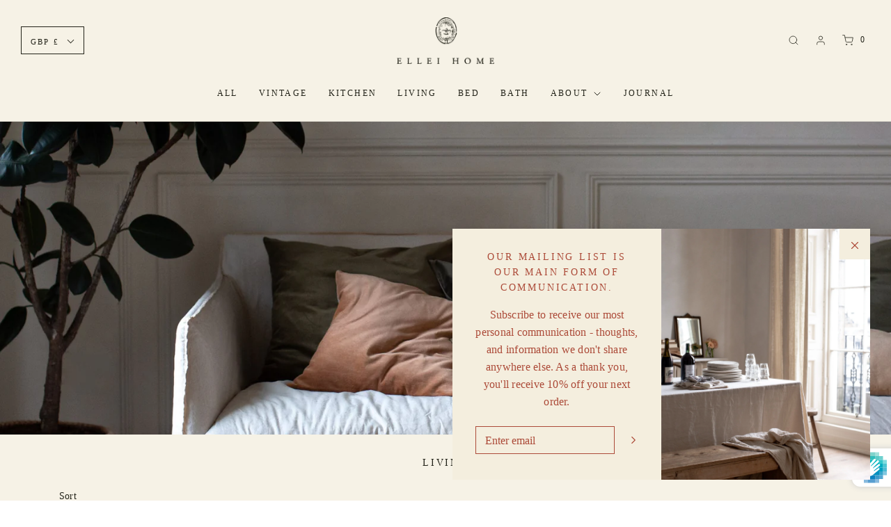

--- FILE ---
content_type: text/html; charset=utf-8
request_url: https://www.elleihome.com/collections/living?page=2
body_size: 36526
content:
<!DOCTYPE html>
<!--[if lt IE 7 ]><html class="no-js ie ie6" lang="en"> <![endif]-->
<!--[if IE 7 ]><html class="no-js ie ie7" lang="en"> <![endif]-->
<!--[if IE 8 ]><html class="no-js ie ie8" lang="en"> <![endif]-->
<!--[if (gte IE 9)|!(IE)]><!-->
<html class="no-js" lang="en">
<!--<![endif]-->
<script>
  (function(w, d, t, h, s, n) {
    w.FlodeskObject = n;
    var fn = function() {
      (w[n].q = w[n].q || []).push(arguments);
    };
    w[n] = w[n] || fn;
    var f = d.getElementsByTagName(t)[0];
    var v = '?v=' + Math.floor(new Date().getTime() / (120 * 1000)) * 60;
    var sm = d.createElement(t);
    sm.async = true;
    sm.type = 'module';
    sm.src = h + s + '.mjs' + v;
    f.parentNode.insertBefore(sm, f);
    var sn = d.createElement(t);
    sn.async = true;
    sn.noModule = true;
    sn.src = h + s + '.js' + v;
    f.parentNode.insertBefore(sn, f);
  })(window, document, 'script', 'https://assets.flodesk.com', '/universal', 'fd');
</script>
<head>

	<meta charset="utf-8">

	<!--[if lt IE 9]>
		<script src="//html5shim.googlecode.com/svn/trunk/html5.js"></script>
	<![endif]-->

	<title>
		LIVING &ndash; Page 2 &ndash; Ellei Home 
	</title>

	<script type="text/javascript">
		document.documentElement.className = document.documentElement.className.replace('no-js', 'js');
	</script>

	
	<meta name="description" content="Handcrafted home goods made from natural materials">
	

	
		<meta name="viewport" content="width=device-width, initial-scale=1, shrink-to-fit=no">
	

	<!-- /snippets/social-meta-tags.liquid -->


<meta property="og:site_name" content="Ellei Home ">
<meta property="og:url" content="https://www.elleihome.com/collections/living?page=2">
<meta property="og:title" content="LIVING">
<meta property="og:type" content="product.group">
<meta property="og:description" content="Handcrafted home goods made from natural materials">

<meta property="og:image" content="http://www.elleihome.com/cdn/shop/collections/INGREDIENTS_LDN_LIVING_1200x1200.jpg?v=1763650701">
<meta property="og:image:alt" content="Ellei Home LIVING">
<meta property="og:image:secure_url" content="https://www.elleihome.com/cdn/shop/collections/INGREDIENTS_LDN_LIVING_1200x1200.jpg?v=1763650701">


<meta name="twitter:card" content="summary_large_image">
<meta name="twitter:title" content="LIVING">
<meta name="twitter:description" content="Handcrafted home goods made from natural materials">

	<style>
/*============================================================================
  Typography
==============================================================================*/









  



  



  


/*============================================================================
  #General Variables
==============================================================================*/

:root {
  --page-background: #f6f2e6;

  --color-primary: #222218;
  --disabled-color-primary: rgba(34, 34, 24, 0.5);
  --color-primary-opacity: rgba(34, 34, 24, 0.03);
  --link-color: #222218;
  --active-link-color: #ac4a38;

  --button-background-color: #ac4a38;
  --button-background-hover-color: #cb8e7f;
  --button-background-hover-color-lighten: #d29e91;
  --button-text-color: #ffffff;

  --sale-color: #f4eede;
  --sale-text-color: #222218;
  --sale-color-faint: rgba(244, 238, 222, 0.1);
  --sold-out-color: #b84129;
  --sold-out-text-color: #f6f2e6;

  --header-background: #f6f2e6;
  --header-text: #222218;
  --header-border-color: rgba(34, 34, 24, 0.1);
  --header-hover-background-color: rgba(34, 34, 24, 0.1);
  --header-overlay-text: #000;

  --sticky-header-background: #f6f2e6;
  --sticky-header-text: #222218;
  --sticky-header-border: rgba(34, 34, 24, 0.1);

  --mobile-menu-text: #222218;
  --mobile-menu-background: #f6f2e6;
  --mobile-menu-border-color: rgba(34, 34, 24, 0.5);

  --footer-background: #f6f2e6;
  --footer-text: #a9442d;
  --footer-hover-background-color: rgba(169, 68, 45, 0.1);


  --pop-up-text: #ac4a38;
  --pop-up-background: #f4eede;

  --secondary-color: rgba(0, 0, 0, 1) !default;
  --select-padding: 5px;
  --select-radius: 2px !default;

  --border-color: rgba(34, 34, 24, 0.5);
  --border-search: rgba(34, 34, 24, 0.1);
  --border-color-subtle: rgba(34, 34, 24, 0.1);
  --border-color-subtle-darken: #13130d;

  --color-scheme-light-background: #ac4a38;
  --color-scheme-light-background-hover: rgba(172, 74, 56, 0.1);
  --color-scheme-light-text: #222218;
  --color-scheme-light-text-hover: rgba(34, 34, 24, 0.7);
  --color-scheme-light-input-hover: rgba(34, 34, 24, 0.1);

  --color-scheme-accent-background: #ac4a38;
  --color-scheme-accent-background-hover: rgba(172, 74, 56, 0.1);
  --color-scheme-accent-text: #222218;
  --color-scheme-accent-text-hover: rgba(34, 34, 24, 0.7);
  --color-scheme-accent-input-hover: rgba(34, 34, 24, 0.1);

  --color-scheme-dark-background: #222218;
  --color-scheme-dark-background-hover: rgba(34, 34, 24, 0.1);
  --color-scheme-dark-text: #ffffff;
  --color-scheme-dark-text-hover: rgba(255, 255, 255, 0.7);
  --color-scheme-dark-input-hover: rgba(255, 255, 255, 0.1);

  --header-font-stack: Garamond, Baskerville, Caslon, serif;
  --header-font-weight: 400;
  --header-font-style: normal;
  --header-font-transform: none;

  
  --header-letter-spacing: normal;
  

  --body-font-stack: Garamond, Baskerville, Caslon, serif;
  --body-font-weight: 400;
  --body-font-style: normal;
  --body-font-size-int: 16;
  --body-font-size: 16px;

  --subheading-font-stack: Garamond, Baskerville, Caslon, serif;
  --subheading-font-weight: 400;
  --subheading-font-style: normal;
  --subheading-font-transform: uppercase;
  --subheading-case: uppercase;

  
  --heading-base: 28;
  --subheading-base: 14;
  --subheading-2-font-size: 16px;
  --subheading-2-line-height: 20px;
  --product-titles: 20;
  --subpage-header: 20;
  --subpage-header-px: 20px;
  --subpage-header-line-height: 28px;
  --heading-font-size: 28px;
  --heading-line-height: 36px;
  --subheading-font-size: 14px;
  --subheading-line-height: 18px;
  

  --color-image-overlay: #000;
  --color-image-overlay-text: #f6f2e6;
  --image-overlay-opacity: calc(25 / 100);

  --flexslider-icon-eot: //www.elleihome.com/cdn/shop/t/36/assets/flexslider-icon.eot?v=70838442330258149421759073179;
  --flexslider-icon-eot-ie: //www.elleihome.com/cdn/shop/t/36/assets/flexslider-icon.eot%23iefix?v=4165;
  --flexslider-icon-woff: //www.elleihome.com/cdn/shop/t/36/assets/flexslider-icon.eot?v=70838442330258149421759073179;
  --flexslider-icon-ttf: //www.elleihome.com/cdn/shop/t/36/assets/flexslider-icon.eot?v=70838442330258149421759073179;
  --flexslider-icon-svg: //www.elleihome.com/cdn/shop/t/36/assets/flexslider-icon.eot?v=70838442330258149421759073179;

  --delete-button-png: //www.elleihome.com/cdn/shop/t/36/assets/delete.png?v=4165;
  --loader-svg: //www.elleihome.com/cdn/shop/t/36/assets/loader.svg?v=119822953187440061741759073179;

  
  --mobile-menu-link-transform: uppercase;
  --mobile-menu-link-letter-spacing: 2px;
  

  
  --buttons-transform: uppercase;
  --buttons-letter-spacing: 2px;
  

  
    --button-font-family: var(--body-font-stack);
    --button-font-weight: var(--body-font-weight);
    --button-font-style: var(--body-font-style);
    --button-font-size: var(--body-font-size);
  

  
    --button-font-size-int: calc(var(--body-font-size-int) - 2);
  

  
    --subheading-letter-spacing: 1px;
  

  
    --nav-font-family: var(--body-font-stack);
    --nav-font-weight: var(--body-font-weight);
    --nav-font-style: var(--body-font-style);
  

  
    --nav-text-transform: uppercase;
    --nav-letter-spacing: 2px;
  

  
    --nav-font-size-int: calc(var(--body-font-size-int) - 2);
  

  --password-text-color: #000000;
  --password-error-background: #feebeb;
  --password-error-text: #7e1412;
  --password-login-background: #111111;
  --password-login-text: #b8b8b8;
  --password-btn-text: #ffffff;
  --password-btn-background: #000000;
  --password-btn-background-success: #4caf50;
  --success-color: #28a745;
  --error-color: #b94a48;
}
</style>


	<link rel="canonical" href="https://www.elleihome.com/collections/living?page=2" />

	<!-- CSS -->
	<style>
/*============================================================================
  Typography
==============================================================================*/









  



  



  


/*============================================================================
  #General Variables
==============================================================================*/

:root {
  --page-background: #f6f2e6;

  --color-primary: #222218;
  --disabled-color-primary: rgba(34, 34, 24, 0.5);
  --color-primary-opacity: rgba(34, 34, 24, 0.03);
  --link-color: #222218;
  --active-link-color: #ac4a38;

  --button-background-color: #ac4a38;
  --button-background-hover-color: #cb8e7f;
  --button-background-hover-color-lighten: #d29e91;
  --button-text-color: #ffffff;

  --sale-color: #f4eede;
  --sale-text-color: #222218;
  --sale-color-faint: rgba(244, 238, 222, 0.1);
  --sold-out-color: #b84129;
  --sold-out-text-color: #f6f2e6;

  --header-background: #f6f2e6;
  --header-text: #222218;
  --header-border-color: rgba(34, 34, 24, 0.1);
  --header-hover-background-color: rgba(34, 34, 24, 0.1);
  --header-overlay-text: #000;

  --sticky-header-background: #f6f2e6;
  --sticky-header-text: #222218;
  --sticky-header-border: rgba(34, 34, 24, 0.1);

  --mobile-menu-text: #222218;
  --mobile-menu-background: #f6f2e6;
  --mobile-menu-border-color: rgba(34, 34, 24, 0.5);

  --footer-background: #f6f2e6;
  --footer-text: #a9442d;
  --footer-hover-background-color: rgba(169, 68, 45, 0.1);


  --pop-up-text: #ac4a38;
  --pop-up-background: #f4eede;

  --secondary-color: rgba(0, 0, 0, 1) !default;
  --select-padding: 5px;
  --select-radius: 2px !default;

  --border-color: rgba(34, 34, 24, 0.5);
  --border-search: rgba(34, 34, 24, 0.1);
  --border-color-subtle: rgba(34, 34, 24, 0.1);
  --border-color-subtle-darken: #13130d;

  --color-scheme-light-background: #ac4a38;
  --color-scheme-light-background-hover: rgba(172, 74, 56, 0.1);
  --color-scheme-light-text: #222218;
  --color-scheme-light-text-hover: rgba(34, 34, 24, 0.7);
  --color-scheme-light-input-hover: rgba(34, 34, 24, 0.1);

  --color-scheme-accent-background: #ac4a38;
  --color-scheme-accent-background-hover: rgba(172, 74, 56, 0.1);
  --color-scheme-accent-text: #222218;
  --color-scheme-accent-text-hover: rgba(34, 34, 24, 0.7);
  --color-scheme-accent-input-hover: rgba(34, 34, 24, 0.1);

  --color-scheme-dark-background: #222218;
  --color-scheme-dark-background-hover: rgba(34, 34, 24, 0.1);
  --color-scheme-dark-text: #ffffff;
  --color-scheme-dark-text-hover: rgba(255, 255, 255, 0.7);
  --color-scheme-dark-input-hover: rgba(255, 255, 255, 0.1);

  --header-font-stack: Garamond, Baskerville, Caslon, serif;
  --header-font-weight: 400;
  --header-font-style: normal;
  --header-font-transform: none;

  
  --header-letter-spacing: normal;
  

  --body-font-stack: Garamond, Baskerville, Caslon, serif;
  --body-font-weight: 400;
  --body-font-style: normal;
  --body-font-size-int: 16;
  --body-font-size: 16px;

  --subheading-font-stack: Garamond, Baskerville, Caslon, serif;
  --subheading-font-weight: 400;
  --subheading-font-style: normal;
  --subheading-font-transform: uppercase;
  --subheading-case: uppercase;

  
  --heading-base: 28;
  --subheading-base: 14;
  --subheading-2-font-size: 16px;
  --subheading-2-line-height: 20px;
  --product-titles: 20;
  --subpage-header: 20;
  --subpage-header-px: 20px;
  --subpage-header-line-height: 28px;
  --heading-font-size: 28px;
  --heading-line-height: 36px;
  --subheading-font-size: 14px;
  --subheading-line-height: 18px;
  

  --color-image-overlay: #000;
  --color-image-overlay-text: #f6f2e6;
  --image-overlay-opacity: calc(25 / 100);

  --flexslider-icon-eot: //www.elleihome.com/cdn/shop/t/36/assets/flexslider-icon.eot?v=70838442330258149421759073179;
  --flexslider-icon-eot-ie: //www.elleihome.com/cdn/shop/t/36/assets/flexslider-icon.eot%23iefix?v=4165;
  --flexslider-icon-woff: //www.elleihome.com/cdn/shop/t/36/assets/flexslider-icon.eot?v=70838442330258149421759073179;
  --flexslider-icon-ttf: //www.elleihome.com/cdn/shop/t/36/assets/flexslider-icon.eot?v=70838442330258149421759073179;
  --flexslider-icon-svg: //www.elleihome.com/cdn/shop/t/36/assets/flexslider-icon.eot?v=70838442330258149421759073179;

  --delete-button-png: //www.elleihome.com/cdn/shop/t/36/assets/delete.png?v=4165;
  --loader-svg: //www.elleihome.com/cdn/shop/t/36/assets/loader.svg?v=119822953187440061741759073179;

  
  --mobile-menu-link-transform: uppercase;
  --mobile-menu-link-letter-spacing: 2px;
  

  
  --buttons-transform: uppercase;
  --buttons-letter-spacing: 2px;
  

  
    --button-font-family: var(--body-font-stack);
    --button-font-weight: var(--body-font-weight);
    --button-font-style: var(--body-font-style);
    --button-font-size: var(--body-font-size);
  

  
    --button-font-size-int: calc(var(--body-font-size-int) - 2);
  

  
    --subheading-letter-spacing: 1px;
  

  
    --nav-font-family: var(--body-font-stack);
    --nav-font-weight: var(--body-font-weight);
    --nav-font-style: var(--body-font-style);
  

  
    --nav-text-transform: uppercase;
    --nav-letter-spacing: 2px;
  

  
    --nav-font-size-int: calc(var(--body-font-size-int) - 2);
  

  --password-text-color: #000000;
  --password-error-background: #feebeb;
  --password-error-text: #7e1412;
  --password-login-background: #111111;
  --password-login-text: #b8b8b8;
  --password-btn-text: #ffffff;
  --password-btn-background: #000000;
  --password-btn-background-success: #4caf50;
  --success-color: #28a745;
  --error-color: #b94a48;
}
</style>


	
	    <link rel="preload" href="//www.elleihome.com/cdn/shop/t/36/assets/theme-collection.min.css?v=89749677498699611891759073179" as="style">
	    <link href="//www.elleihome.com/cdn/shop/t/36/assets/theme-collection.min.css?v=89749677498699611891759073179" rel="stylesheet" type="text/css" media="all" />
	

	<link href="//www.elleihome.com/cdn/shop/t/36/assets/custom.css?v=96794220576208680891759073179" rel="stylesheet" type="text/css" media="all" />

	



	
		<link rel="shortcut icon" href="//www.elleihome.com/cdn/shop/files/Favicon_32x32.png?v=1760970316" type="image/png">
	

	<link rel="sitemap" type="application/xml" title="Sitemap" href="/sitemap.xml" />

	<script>window.performance && window.performance.mark && window.performance.mark('shopify.content_for_header.start');</script><meta name="google-site-verification" content="BW16y9gjNMSfdFpcqKWH_6dP0yODwoHMa6YsUoWLRN8">
<meta name="google-site-verification" content="UljyN5nU_i1Mj8WjzV_nTgNljXvY4_ESDC4ipUwwjk4">
<meta name="google-site-verification" content="LklGaVQpfkamhnd7TtcxXPXb76jMo17YdejtkdLQ_FA">
<meta id="shopify-digital-wallet" name="shopify-digital-wallet" content="/9174264/digital_wallets/dialog">
<meta name="shopify-checkout-api-token" content="7977c5b36f225d04ca07ada6a5a94b9c">
<meta id="in-context-paypal-metadata" data-shop-id="9174264" data-venmo-supported="false" data-environment="production" data-locale="en_US" data-paypal-v4="true" data-currency="GBP">
<link rel="alternate" type="application/atom+xml" title="Feed" href="/collections/living.atom" />
<link rel="prev" href="/collections/living?page=1">
<link rel="alternate" type="application/json+oembed" href="https://www.elleihome.com/collections/living.oembed?page=2">
<script async="async" src="/checkouts/internal/preloads.js?locale=en-GB"></script>
<link rel="preconnect" href="https://shop.app" crossorigin="anonymous">
<script async="async" src="https://shop.app/checkouts/internal/preloads.js?locale=en-GB&shop_id=9174264" crossorigin="anonymous"></script>
<script id="apple-pay-shop-capabilities" type="application/json">{"shopId":9174264,"countryCode":"GB","currencyCode":"GBP","merchantCapabilities":["supports3DS"],"merchantId":"gid:\/\/shopify\/Shop\/9174264","merchantName":"Ellei Home ","requiredBillingContactFields":["postalAddress","email","phone"],"requiredShippingContactFields":["postalAddress","email","phone"],"shippingType":"shipping","supportedNetworks":["visa","maestro","masterCard","amex","discover","elo"],"total":{"type":"pending","label":"Ellei Home ","amount":"1.00"},"shopifyPaymentsEnabled":true,"supportsSubscriptions":true}</script>
<script id="shopify-features" type="application/json">{"accessToken":"7977c5b36f225d04ca07ada6a5a94b9c","betas":["rich-media-storefront-analytics"],"domain":"www.elleihome.com","predictiveSearch":true,"shopId":9174264,"locale":"en"}</script>
<script>var Shopify = Shopify || {};
Shopify.shop = "ingredients-ldn.myshopify.com";
Shopify.locale = "en";
Shopify.currency = {"active":"GBP","rate":"1.0"};
Shopify.country = "GB";
Shopify.theme = {"name":"Ellei 2025 Update","id":154850394360,"schema_name":"Envy","schema_version":"27.2.0","theme_store_id":411,"role":"main"};
Shopify.theme.handle = "null";
Shopify.theme.style = {"id":null,"handle":null};
Shopify.cdnHost = "www.elleihome.com/cdn";
Shopify.routes = Shopify.routes || {};
Shopify.routes.root = "/";</script>
<script type="module">!function(o){(o.Shopify=o.Shopify||{}).modules=!0}(window);</script>
<script>!function(o){function n(){var o=[];function n(){o.push(Array.prototype.slice.apply(arguments))}return n.q=o,n}var t=o.Shopify=o.Shopify||{};t.loadFeatures=n(),t.autoloadFeatures=n()}(window);</script>
<script>
  window.ShopifyPay = window.ShopifyPay || {};
  window.ShopifyPay.apiHost = "shop.app\/pay";
  window.ShopifyPay.redirectState = null;
</script>
<script id="shop-js-analytics" type="application/json">{"pageType":"collection"}</script>
<script defer="defer" async type="module" src="//www.elleihome.com/cdn/shopifycloud/shop-js/modules/v2/client.init-shop-cart-sync_BdyHc3Nr.en.esm.js"></script>
<script defer="defer" async type="module" src="//www.elleihome.com/cdn/shopifycloud/shop-js/modules/v2/chunk.common_Daul8nwZ.esm.js"></script>
<script type="module">
  await import("//www.elleihome.com/cdn/shopifycloud/shop-js/modules/v2/client.init-shop-cart-sync_BdyHc3Nr.en.esm.js");
await import("//www.elleihome.com/cdn/shopifycloud/shop-js/modules/v2/chunk.common_Daul8nwZ.esm.js");

  window.Shopify.SignInWithShop?.initShopCartSync?.({"fedCMEnabled":true,"windoidEnabled":true});

</script>
<script>
  window.Shopify = window.Shopify || {};
  if (!window.Shopify.featureAssets) window.Shopify.featureAssets = {};
  window.Shopify.featureAssets['shop-js'] = {"shop-cart-sync":["modules/v2/client.shop-cart-sync_QYOiDySF.en.esm.js","modules/v2/chunk.common_Daul8nwZ.esm.js"],"init-fed-cm":["modules/v2/client.init-fed-cm_DchLp9rc.en.esm.js","modules/v2/chunk.common_Daul8nwZ.esm.js"],"shop-button":["modules/v2/client.shop-button_OV7bAJc5.en.esm.js","modules/v2/chunk.common_Daul8nwZ.esm.js"],"init-windoid":["modules/v2/client.init-windoid_DwxFKQ8e.en.esm.js","modules/v2/chunk.common_Daul8nwZ.esm.js"],"shop-cash-offers":["modules/v2/client.shop-cash-offers_DWtL6Bq3.en.esm.js","modules/v2/chunk.common_Daul8nwZ.esm.js","modules/v2/chunk.modal_CQq8HTM6.esm.js"],"shop-toast-manager":["modules/v2/client.shop-toast-manager_CX9r1SjA.en.esm.js","modules/v2/chunk.common_Daul8nwZ.esm.js"],"init-shop-email-lookup-coordinator":["modules/v2/client.init-shop-email-lookup-coordinator_UhKnw74l.en.esm.js","modules/v2/chunk.common_Daul8nwZ.esm.js"],"pay-button":["modules/v2/client.pay-button_DzxNnLDY.en.esm.js","modules/v2/chunk.common_Daul8nwZ.esm.js"],"avatar":["modules/v2/client.avatar_BTnouDA3.en.esm.js"],"init-shop-cart-sync":["modules/v2/client.init-shop-cart-sync_BdyHc3Nr.en.esm.js","modules/v2/chunk.common_Daul8nwZ.esm.js"],"shop-login-button":["modules/v2/client.shop-login-button_D8B466_1.en.esm.js","modules/v2/chunk.common_Daul8nwZ.esm.js","modules/v2/chunk.modal_CQq8HTM6.esm.js"],"init-customer-accounts-sign-up":["modules/v2/client.init-customer-accounts-sign-up_C8fpPm4i.en.esm.js","modules/v2/client.shop-login-button_D8B466_1.en.esm.js","modules/v2/chunk.common_Daul8nwZ.esm.js","modules/v2/chunk.modal_CQq8HTM6.esm.js"],"init-shop-for-new-customer-accounts":["modules/v2/client.init-shop-for-new-customer-accounts_CVTO0Ztu.en.esm.js","modules/v2/client.shop-login-button_D8B466_1.en.esm.js","modules/v2/chunk.common_Daul8nwZ.esm.js","modules/v2/chunk.modal_CQq8HTM6.esm.js"],"init-customer-accounts":["modules/v2/client.init-customer-accounts_dRgKMfrE.en.esm.js","modules/v2/client.shop-login-button_D8B466_1.en.esm.js","modules/v2/chunk.common_Daul8nwZ.esm.js","modules/v2/chunk.modal_CQq8HTM6.esm.js"],"shop-follow-button":["modules/v2/client.shop-follow-button_CkZpjEct.en.esm.js","modules/v2/chunk.common_Daul8nwZ.esm.js","modules/v2/chunk.modal_CQq8HTM6.esm.js"],"lead-capture":["modules/v2/client.lead-capture_BntHBhfp.en.esm.js","modules/v2/chunk.common_Daul8nwZ.esm.js","modules/v2/chunk.modal_CQq8HTM6.esm.js"],"checkout-modal":["modules/v2/client.checkout-modal_CfxcYbTm.en.esm.js","modules/v2/chunk.common_Daul8nwZ.esm.js","modules/v2/chunk.modal_CQq8HTM6.esm.js"],"shop-login":["modules/v2/client.shop-login_Da4GZ2H6.en.esm.js","modules/v2/chunk.common_Daul8nwZ.esm.js","modules/v2/chunk.modal_CQq8HTM6.esm.js"],"payment-terms":["modules/v2/client.payment-terms_MV4M3zvL.en.esm.js","modules/v2/chunk.common_Daul8nwZ.esm.js","modules/v2/chunk.modal_CQq8HTM6.esm.js"]};
</script>
<script id="__st">var __st={"a":9174264,"offset":0,"reqid":"39e0cfe7-65e3-4d52-a3f1-88b41a45f88b-1768997141","pageurl":"www.elleihome.com\/collections\/living?page=2","u":"bc129e283b02","p":"collection","rtyp":"collection","rid":431697668};</script>
<script>window.ShopifyPaypalV4VisibilityTracking = true;</script>
<script id="captcha-bootstrap">!function(){'use strict';const t='contact',e='account',n='new_comment',o=[[t,t],['blogs',n],['comments',n],[t,'customer']],c=[[e,'customer_login'],[e,'guest_login'],[e,'recover_customer_password'],[e,'create_customer']],r=t=>t.map((([t,e])=>`form[action*='/${t}']:not([data-nocaptcha='true']) input[name='form_type'][value='${e}']`)).join(','),a=t=>()=>t?[...document.querySelectorAll(t)].map((t=>t.form)):[];function s(){const t=[...o],e=r(t);return a(e)}const i='password',u='form_key',d=['recaptcha-v3-token','g-recaptcha-response','h-captcha-response',i],f=()=>{try{return window.sessionStorage}catch{return}},m='__shopify_v',_=t=>t.elements[u];function p(t,e,n=!1){try{const o=window.sessionStorage,c=JSON.parse(o.getItem(e)),{data:r}=function(t){const{data:e,action:n}=t;return t[m]||n?{data:e,action:n}:{data:t,action:n}}(c);for(const[e,n]of Object.entries(r))t.elements[e]&&(t.elements[e].value=n);n&&o.removeItem(e)}catch(o){console.error('form repopulation failed',{error:o})}}const l='form_type',E='cptcha';function T(t){t.dataset[E]=!0}const w=window,h=w.document,L='Shopify',v='ce_forms',y='captcha';let A=!1;((t,e)=>{const n=(g='f06e6c50-85a8-45c8-87d0-21a2b65856fe',I='https://cdn.shopify.com/shopifycloud/storefront-forms-hcaptcha/ce_storefront_forms_captcha_hcaptcha.v1.5.2.iife.js',D={infoText:'Protected by hCaptcha',privacyText:'Privacy',termsText:'Terms'},(t,e,n)=>{const o=w[L][v],c=o.bindForm;if(c)return c(t,g,e,D).then(n);var r;o.q.push([[t,g,e,D],n]),r=I,A||(h.body.append(Object.assign(h.createElement('script'),{id:'captcha-provider',async:!0,src:r})),A=!0)});var g,I,D;w[L]=w[L]||{},w[L][v]=w[L][v]||{},w[L][v].q=[],w[L][y]=w[L][y]||{},w[L][y].protect=function(t,e){n(t,void 0,e),T(t)},Object.freeze(w[L][y]),function(t,e,n,w,h,L){const[v,y,A,g]=function(t,e,n){const i=e?o:[],u=t?c:[],d=[...i,...u],f=r(d),m=r(i),_=r(d.filter((([t,e])=>n.includes(e))));return[a(f),a(m),a(_),s()]}(w,h,L),I=t=>{const e=t.target;return e instanceof HTMLFormElement?e:e&&e.form},D=t=>v().includes(t);t.addEventListener('submit',(t=>{const e=I(t);if(!e)return;const n=D(e)&&!e.dataset.hcaptchaBound&&!e.dataset.recaptchaBound,o=_(e),c=g().includes(e)&&(!o||!o.value);(n||c)&&t.preventDefault(),c&&!n&&(function(t){try{if(!f())return;!function(t){const e=f();if(!e)return;const n=_(t);if(!n)return;const o=n.value;o&&e.removeItem(o)}(t);const e=Array.from(Array(32),(()=>Math.random().toString(36)[2])).join('');!function(t,e){_(t)||t.append(Object.assign(document.createElement('input'),{type:'hidden',name:u})),t.elements[u].value=e}(t,e),function(t,e){const n=f();if(!n)return;const o=[...t.querySelectorAll(`input[type='${i}']`)].map((({name:t})=>t)),c=[...d,...o],r={};for(const[a,s]of new FormData(t).entries())c.includes(a)||(r[a]=s);n.setItem(e,JSON.stringify({[m]:1,action:t.action,data:r}))}(t,e)}catch(e){console.error('failed to persist form',e)}}(e),e.submit())}));const S=(t,e)=>{t&&!t.dataset[E]&&(n(t,e.some((e=>e===t))),T(t))};for(const o of['focusin','change'])t.addEventListener(o,(t=>{const e=I(t);D(e)&&S(e,y())}));const B=e.get('form_key'),M=e.get(l),P=B&&M;t.addEventListener('DOMContentLoaded',(()=>{const t=y();if(P)for(const e of t)e.elements[l].value===M&&p(e,B);[...new Set([...A(),...v().filter((t=>'true'===t.dataset.shopifyCaptcha))])].forEach((e=>S(e,t)))}))}(h,new URLSearchParams(w.location.search),n,t,e,['guest_login'])})(!0,!0)}();</script>
<script integrity="sha256-4kQ18oKyAcykRKYeNunJcIwy7WH5gtpwJnB7kiuLZ1E=" data-source-attribution="shopify.loadfeatures" defer="defer" src="//www.elleihome.com/cdn/shopifycloud/storefront/assets/storefront/load_feature-a0a9edcb.js" crossorigin="anonymous"></script>
<script crossorigin="anonymous" defer="defer" src="//www.elleihome.com/cdn/shopifycloud/storefront/assets/shopify_pay/storefront-65b4c6d7.js?v=20250812"></script>
<script data-source-attribution="shopify.dynamic_checkout.dynamic.init">var Shopify=Shopify||{};Shopify.PaymentButton=Shopify.PaymentButton||{isStorefrontPortableWallets:!0,init:function(){window.Shopify.PaymentButton.init=function(){};var t=document.createElement("script");t.src="https://www.elleihome.com/cdn/shopifycloud/portable-wallets/latest/portable-wallets.en.js",t.type="module",document.head.appendChild(t)}};
</script>
<script data-source-attribution="shopify.dynamic_checkout.buyer_consent">
  function portableWalletsHideBuyerConsent(e){var t=document.getElementById("shopify-buyer-consent"),n=document.getElementById("shopify-subscription-policy-button");t&&n&&(t.classList.add("hidden"),t.setAttribute("aria-hidden","true"),n.removeEventListener("click",e))}function portableWalletsShowBuyerConsent(e){var t=document.getElementById("shopify-buyer-consent"),n=document.getElementById("shopify-subscription-policy-button");t&&n&&(t.classList.remove("hidden"),t.removeAttribute("aria-hidden"),n.addEventListener("click",e))}window.Shopify?.PaymentButton&&(window.Shopify.PaymentButton.hideBuyerConsent=portableWalletsHideBuyerConsent,window.Shopify.PaymentButton.showBuyerConsent=portableWalletsShowBuyerConsent);
</script>
<script data-source-attribution="shopify.dynamic_checkout.cart.bootstrap">document.addEventListener("DOMContentLoaded",(function(){function t(){return document.querySelector("shopify-accelerated-checkout-cart, shopify-accelerated-checkout")}if(t())Shopify.PaymentButton.init();else{new MutationObserver((function(e,n){t()&&(Shopify.PaymentButton.init(),n.disconnect())})).observe(document.body,{childList:!0,subtree:!0})}}));
</script>
<link id="shopify-accelerated-checkout-styles" rel="stylesheet" media="screen" href="https://www.elleihome.com/cdn/shopifycloud/portable-wallets/latest/accelerated-checkout-backwards-compat.css" crossorigin="anonymous">
<style id="shopify-accelerated-checkout-cart">
        #shopify-buyer-consent {
  margin-top: 1em;
  display: inline-block;
  width: 100%;
}

#shopify-buyer-consent.hidden {
  display: none;
}

#shopify-subscription-policy-button {
  background: none;
  border: none;
  padding: 0;
  text-decoration: underline;
  font-size: inherit;
  cursor: pointer;
}

#shopify-subscription-policy-button::before {
  box-shadow: none;
}

      </style>

<script>window.performance && window.performance.mark && window.performance.mark('shopify.content_for_header.end');</script>

	<script type="text/javascript">
	window.lazySizesConfig = window.lazySizesConfig || {};
	window.lazySizesConfig.rias = window.lazySizesConfig.rias || {};

	// configure available widths to replace with the {width} placeholder
	window.lazySizesConfig.rias.widths = [150, 300, 600, 900, 1200, 1500, 1800, 2100];

	window.wetheme = {
		name: 'Envy',
	};
	</script>

	

	<script defer type="module" src="//www.elleihome.com/cdn/shop/t/36/assets/theme.min.js?v=120119556492821234081759073179"></script>
	<script defer nomodule src="//www.elleihome.com/cdn/shop/t/36/assets/theme.legacy.min.js?v=138253778516128114921759073179"></script>
<link href="https://monorail-edge.shopifysvc.com" rel="dns-prefetch">
<script>(function(){if ("sendBeacon" in navigator && "performance" in window) {try {var session_token_from_headers = performance.getEntriesByType('navigation')[0].serverTiming.find(x => x.name == '_s').description;} catch {var session_token_from_headers = undefined;}var session_cookie_matches = document.cookie.match(/_shopify_s=([^;]*)/);var session_token_from_cookie = session_cookie_matches && session_cookie_matches.length === 2 ? session_cookie_matches[1] : "";var session_token = session_token_from_headers || session_token_from_cookie || "";function handle_abandonment_event(e) {var entries = performance.getEntries().filter(function(entry) {return /monorail-edge.shopifysvc.com/.test(entry.name);});if (!window.abandonment_tracked && entries.length === 0) {window.abandonment_tracked = true;var currentMs = Date.now();var navigation_start = performance.timing.navigationStart;var payload = {shop_id: 9174264,url: window.location.href,navigation_start,duration: currentMs - navigation_start,session_token,page_type: "collection"};window.navigator.sendBeacon("https://monorail-edge.shopifysvc.com/v1/produce", JSON.stringify({schema_id: "online_store_buyer_site_abandonment/1.1",payload: payload,metadata: {event_created_at_ms: currentMs,event_sent_at_ms: currentMs}}));}}window.addEventListener('pagehide', handle_abandonment_event);}}());</script>
<script id="web-pixels-manager-setup">(function e(e,d,r,n,o){if(void 0===o&&(o={}),!Boolean(null===(a=null===(i=window.Shopify)||void 0===i?void 0:i.analytics)||void 0===a?void 0:a.replayQueue)){var i,a;window.Shopify=window.Shopify||{};var t=window.Shopify;t.analytics=t.analytics||{};var s=t.analytics;s.replayQueue=[],s.publish=function(e,d,r){return s.replayQueue.push([e,d,r]),!0};try{self.performance.mark("wpm:start")}catch(e){}var l=function(){var e={modern:/Edge?\/(1{2}[4-9]|1[2-9]\d|[2-9]\d{2}|\d{4,})\.\d+(\.\d+|)|Firefox\/(1{2}[4-9]|1[2-9]\d|[2-9]\d{2}|\d{4,})\.\d+(\.\d+|)|Chrom(ium|e)\/(9{2}|\d{3,})\.\d+(\.\d+|)|(Maci|X1{2}).+ Version\/(15\.\d+|(1[6-9]|[2-9]\d|\d{3,})\.\d+)([,.]\d+|)( \(\w+\)|)( Mobile\/\w+|) Safari\/|Chrome.+OPR\/(9{2}|\d{3,})\.\d+\.\d+|(CPU[ +]OS|iPhone[ +]OS|CPU[ +]iPhone|CPU IPhone OS|CPU iPad OS)[ +]+(15[._]\d+|(1[6-9]|[2-9]\d|\d{3,})[._]\d+)([._]\d+|)|Android:?[ /-](13[3-9]|1[4-9]\d|[2-9]\d{2}|\d{4,})(\.\d+|)(\.\d+|)|Android.+Firefox\/(13[5-9]|1[4-9]\d|[2-9]\d{2}|\d{4,})\.\d+(\.\d+|)|Android.+Chrom(ium|e)\/(13[3-9]|1[4-9]\d|[2-9]\d{2}|\d{4,})\.\d+(\.\d+|)|SamsungBrowser\/([2-9]\d|\d{3,})\.\d+/,legacy:/Edge?\/(1[6-9]|[2-9]\d|\d{3,})\.\d+(\.\d+|)|Firefox\/(5[4-9]|[6-9]\d|\d{3,})\.\d+(\.\d+|)|Chrom(ium|e)\/(5[1-9]|[6-9]\d|\d{3,})\.\d+(\.\d+|)([\d.]+$|.*Safari\/(?![\d.]+ Edge\/[\d.]+$))|(Maci|X1{2}).+ Version\/(10\.\d+|(1[1-9]|[2-9]\d|\d{3,})\.\d+)([,.]\d+|)( \(\w+\)|)( Mobile\/\w+|) Safari\/|Chrome.+OPR\/(3[89]|[4-9]\d|\d{3,})\.\d+\.\d+|(CPU[ +]OS|iPhone[ +]OS|CPU[ +]iPhone|CPU IPhone OS|CPU iPad OS)[ +]+(10[._]\d+|(1[1-9]|[2-9]\d|\d{3,})[._]\d+)([._]\d+|)|Android:?[ /-](13[3-9]|1[4-9]\d|[2-9]\d{2}|\d{4,})(\.\d+|)(\.\d+|)|Mobile Safari.+OPR\/([89]\d|\d{3,})\.\d+\.\d+|Android.+Firefox\/(13[5-9]|1[4-9]\d|[2-9]\d{2}|\d{4,})\.\d+(\.\d+|)|Android.+Chrom(ium|e)\/(13[3-9]|1[4-9]\d|[2-9]\d{2}|\d{4,})\.\d+(\.\d+|)|Android.+(UC? ?Browser|UCWEB|U3)[ /]?(15\.([5-9]|\d{2,})|(1[6-9]|[2-9]\d|\d{3,})\.\d+)\.\d+|SamsungBrowser\/(5\.\d+|([6-9]|\d{2,})\.\d+)|Android.+MQ{2}Browser\/(14(\.(9|\d{2,})|)|(1[5-9]|[2-9]\d|\d{3,})(\.\d+|))(\.\d+|)|K[Aa][Ii]OS\/(3\.\d+|([4-9]|\d{2,})\.\d+)(\.\d+|)/},d=e.modern,r=e.legacy,n=navigator.userAgent;return n.match(d)?"modern":n.match(r)?"legacy":"unknown"}(),u="modern"===l?"modern":"legacy",c=(null!=n?n:{modern:"",legacy:""})[u],f=function(e){return[e.baseUrl,"/wpm","/b",e.hashVersion,"modern"===e.buildTarget?"m":"l",".js"].join("")}({baseUrl:d,hashVersion:r,buildTarget:u}),m=function(e){var d=e.version,r=e.bundleTarget,n=e.surface,o=e.pageUrl,i=e.monorailEndpoint;return{emit:function(e){var a=e.status,t=e.errorMsg,s=(new Date).getTime(),l=JSON.stringify({metadata:{event_sent_at_ms:s},events:[{schema_id:"web_pixels_manager_load/3.1",payload:{version:d,bundle_target:r,page_url:o,status:a,surface:n,error_msg:t},metadata:{event_created_at_ms:s}}]});if(!i)return console&&console.warn&&console.warn("[Web Pixels Manager] No Monorail endpoint provided, skipping logging."),!1;try{return self.navigator.sendBeacon.bind(self.navigator)(i,l)}catch(e){}var u=new XMLHttpRequest;try{return u.open("POST",i,!0),u.setRequestHeader("Content-Type","text/plain"),u.send(l),!0}catch(e){return console&&console.warn&&console.warn("[Web Pixels Manager] Got an unhandled error while logging to Monorail."),!1}}}}({version:r,bundleTarget:l,surface:e.surface,pageUrl:self.location.href,monorailEndpoint:e.monorailEndpoint});try{o.browserTarget=l,function(e){var d=e.src,r=e.async,n=void 0===r||r,o=e.onload,i=e.onerror,a=e.sri,t=e.scriptDataAttributes,s=void 0===t?{}:t,l=document.createElement("script"),u=document.querySelector("head"),c=document.querySelector("body");if(l.async=n,l.src=d,a&&(l.integrity=a,l.crossOrigin="anonymous"),s)for(var f in s)if(Object.prototype.hasOwnProperty.call(s,f))try{l.dataset[f]=s[f]}catch(e){}if(o&&l.addEventListener("load",o),i&&l.addEventListener("error",i),u)u.appendChild(l);else{if(!c)throw new Error("Did not find a head or body element to append the script");c.appendChild(l)}}({src:f,async:!0,onload:function(){if(!function(){var e,d;return Boolean(null===(d=null===(e=window.Shopify)||void 0===e?void 0:e.analytics)||void 0===d?void 0:d.initialized)}()){var d=window.webPixelsManager.init(e)||void 0;if(d){var r=window.Shopify.analytics;r.replayQueue.forEach((function(e){var r=e[0],n=e[1],o=e[2];d.publishCustomEvent(r,n,o)})),r.replayQueue=[],r.publish=d.publishCustomEvent,r.visitor=d.visitor,r.initialized=!0}}},onerror:function(){return m.emit({status:"failed",errorMsg:"".concat(f," has failed to load")})},sri:function(e){var d=/^sha384-[A-Za-z0-9+/=]+$/;return"string"==typeof e&&d.test(e)}(c)?c:"",scriptDataAttributes:o}),m.emit({status:"loading"})}catch(e){m.emit({status:"failed",errorMsg:(null==e?void 0:e.message)||"Unknown error"})}}})({shopId: 9174264,storefrontBaseUrl: "https://www.elleihome.com",extensionsBaseUrl: "https://extensions.shopifycdn.com/cdn/shopifycloud/web-pixels-manager",monorailEndpoint: "https://monorail-edge.shopifysvc.com/unstable/produce_batch",surface: "storefront-renderer",enabledBetaFlags: ["2dca8a86"],webPixelsConfigList: [{"id":"597950712","configuration":"{\"config\":\"{\\\"pixel_id\\\":\\\"GT-T9WW7BZ\\\",\\\"target_country\\\":\\\"GB\\\",\\\"gtag_events\\\":[{\\\"type\\\":\\\"purchase\\\",\\\"action_label\\\":\\\"MC-EV2FT4G8RV\\\"},{\\\"type\\\":\\\"page_view\\\",\\\"action_label\\\":\\\"MC-EV2FT4G8RV\\\"},{\\\"type\\\":\\\"view_item\\\",\\\"action_label\\\":\\\"MC-EV2FT4G8RV\\\"}],\\\"enable_monitoring_mode\\\":false}\"}","eventPayloadVersion":"v1","runtimeContext":"OPEN","scriptVersion":"b2a88bafab3e21179ed38636efcd8a93","type":"APP","apiClientId":1780363,"privacyPurposes":[],"dataSharingAdjustments":{"protectedCustomerApprovalScopes":["read_customer_address","read_customer_email","read_customer_name","read_customer_personal_data","read_customer_phone"]}},{"id":"79921400","eventPayloadVersion":"v1","runtimeContext":"LAX","scriptVersion":"1","type":"CUSTOM","privacyPurposes":["ANALYTICS"],"name":"Google Analytics tag (migrated)"},{"id":"shopify-app-pixel","configuration":"{}","eventPayloadVersion":"v1","runtimeContext":"STRICT","scriptVersion":"0450","apiClientId":"shopify-pixel","type":"APP","privacyPurposes":["ANALYTICS","MARKETING"]},{"id":"shopify-custom-pixel","eventPayloadVersion":"v1","runtimeContext":"LAX","scriptVersion":"0450","apiClientId":"shopify-pixel","type":"CUSTOM","privacyPurposes":["ANALYTICS","MARKETING"]}],isMerchantRequest: false,initData: {"shop":{"name":"Ellei Home ","paymentSettings":{"currencyCode":"GBP"},"myshopifyDomain":"ingredients-ldn.myshopify.com","countryCode":"GB","storefrontUrl":"https:\/\/www.elleihome.com"},"customer":null,"cart":null,"checkout":null,"productVariants":[],"purchasingCompany":null},},"https://www.elleihome.com/cdn","fcfee988w5aeb613cpc8e4bc33m6693e112",{"modern":"","legacy":""},{"shopId":"9174264","storefrontBaseUrl":"https:\/\/www.elleihome.com","extensionBaseUrl":"https:\/\/extensions.shopifycdn.com\/cdn\/shopifycloud\/web-pixels-manager","surface":"storefront-renderer","enabledBetaFlags":"[\"2dca8a86\"]","isMerchantRequest":"false","hashVersion":"fcfee988w5aeb613cpc8e4bc33m6693e112","publish":"custom","events":"[[\"page_viewed\",{}],[\"collection_viewed\",{\"collection\":{\"id\":\"431697668\",\"title\":\"LIVING\",\"productVariants\":[{\"price\":{\"amount\":425.0,\"currencyCode\":\"GBP\"},\"product\":{\"title\":\"TEXTURED AND TASSELED HANDWOVEN MERINO WOOL BLANKET IN NATURAL\",\"vendor\":\"Ellei Home\",\"id\":\"4797742874673\",\"untranslatedTitle\":\"TEXTURED AND TASSELED HANDWOVEN MERINO WOOL BLANKET IN NATURAL\",\"url\":\"\/products\/textured-handwoven-merino-wool-blanket-in-natural\",\"type\":\"woollen blanket\"},\"id\":\"32536290426929\",\"image\":{\"src\":\"\/\/www.elleihome.com\/cdn\/shop\/products\/Ellei_Home_Handmade_Merino_Wool_Blankets-21.jpg?v=1670506899\"},\"sku\":\"TX0006\",\"title\":\"Default Title\",\"untranslatedTitle\":\"Default Title\"},{\"price\":{\"amount\":330.0,\"currencyCode\":\"GBP\"},\"product\":{\"title\":\"TASSELED HANDWOVEN MERINO WOOL BLANKET IN NATURAL\",\"vendor\":\"Ellei Home\",\"id\":\"4797708140593\",\"untranslatedTitle\":\"TASSELED HANDWOVEN MERINO WOOL BLANKET IN NATURAL\",\"url\":\"\/products\/tasseled-handwoven-merino-wool-blanket-in-natural\",\"type\":\"woollen blanket\"},\"id\":\"32536288985137\",\"image\":{\"src\":\"\/\/www.elleihome.com\/cdn\/shop\/products\/Ellei_Home_Handmade_Merino_Wool_Blankets-14_4c27d0a1-3f6e-4542-82df-d677624c14ad.jpg?v=1670504203\"},\"sku\":\"TX0005\",\"title\":\"Default Title\",\"untranslatedTitle\":\"Default Title\"},{\"price\":{\"amount\":415.0,\"currencyCode\":\"GBP\"},\"product\":{\"title\":\"TEXTURED AND TASSELED HANDWOVEN MERINO WOOL BLANKET\",\"vendor\":\"Ellei Home\",\"id\":\"7883596955896\",\"untranslatedTitle\":\"TEXTURED AND TASSELED HANDWOVEN MERINO WOOL BLANKET\",\"url\":\"\/products\/textured-and-tasseled-handwoven-merino-wool-blanket\",\"type\":\"woollen blanket\"},\"id\":\"43513908035832\",\"image\":{\"src\":\"\/\/www.elleihome.com\/cdn\/shop\/products\/Ellei_Home_Handmade_Merino_Wool_Blankets-8.jpg?v=1670508354\"},\"sku\":\"TX0007\",\"title\":\"Default Title\",\"untranslatedTitle\":\"Default Title\"},{\"price\":{\"amount\":320.0,\"currencyCode\":\"GBP\"},\"product\":{\"title\":\"TASSELED HANDWOVEN MERINO WOOL BLANKET\",\"vendor\":\"Ellei Home\",\"id\":\"4501632581681\",\"untranslatedTitle\":\"TASSELED HANDWOVEN MERINO WOOL BLANKET\",\"url\":\"\/products\/tasseled-merino-wool-blanket\",\"type\":\"woollen blanket\"},\"id\":\"31612193767473\",\"image\":{\"src\":\"\/\/www.elleihome.com\/cdn\/shop\/products\/INGREDIENTS_LDN_organic_handwoven_merino_wool_blanket-3.jpg?v=1704966936\"},\"sku\":\"TX0001\",\"title\":\"Standard\",\"untranslatedTitle\":\"Standard\"},{\"price\":{\"amount\":25.0,\"currencyCode\":\"GBP\"},\"product\":{\"title\":\"HERITAGE BRASS WATER MISTER\",\"vendor\":\"Ellei Home\",\"id\":\"10649622532\",\"untranslatedTitle\":\"HERITAGE BRASS WATER MISTER\",\"url\":\"\/products\/heritage-brass-water-mister\",\"type\":\"water mister\"},\"id\":\"39814022468\",\"image\":{\"src\":\"\/\/www.elleihome.com\/cdn\/shop\/products\/Ingredients_Ldn_heritage_water_mister_2ea6e010-6ff2-4bd5-8e9a-514bc919738d.jpg?v=1564752313\"},\"sku\":\"HA0001\",\"title\":\"Default Title\",\"untranslatedTitle\":\"Default Title\"},{\"price\":{\"amount\":36.0,\"currencyCode\":\"GBP\"},\"product\":{\"title\":\"NATURAL SHURO PALM BROOM\",\"vendor\":\"Ellei Home\",\"id\":\"1492145635351\",\"untranslatedTitle\":\"NATURAL SHURO PALM BROOM\",\"url\":\"\/products\/natural-hemp-palm-broom\",\"type\":\"broom\"},\"id\":\"12912628531223\",\"image\":{\"src\":\"\/\/www.elleihome.com\/cdn\/shop\/products\/INGREDIENTS_LDN_shuro_broom-9.jpg?v=1564676456\"},\"sku\":\"RJ0001\",\"title\":\"Default Title\",\"untranslatedTitle\":\"Default Title\"},{\"price\":{\"amount\":37.0,\"currencyCode\":\"GBP\"},\"product\":{\"title\":\"SHURO PALM HAND BROOM\",\"vendor\":\"Ellei Home\",\"id\":\"4603618328625\",\"untranslatedTitle\":\"SHURO PALM HAND BROOM\",\"url\":\"\/products\/hemp-palm-hand-broom\",\"type\":\"hemp hand broom\"},\"id\":\"31897892225073\",\"image\":{\"src\":\"\/\/www.elleihome.com\/cdn\/shop\/products\/INGREDIENTS_LDN_hemp_palm_broom-2.jpg?v=1588348827\"},\"sku\":\"RJ0002\",\"title\":\"Default Title\",\"untranslatedTitle\":\"Default Title\"},{\"price\":{\"amount\":60.0,\"currencyCode\":\"GBP\"},\"product\":{\"title\":\"Vintage Wooden Artist's Palette\",\"vendor\":\"Ellei Home\",\"id\":\"8273983701240\",\"untranslatedTitle\":\"Vintage Wooden Artist's Palette\",\"url\":\"\/products\/vintage-wooden-artiss-palettes\",\"type\":\"tray\"},\"id\":\"44446151803128\",\"image\":{\"src\":\"\/\/www.elleihome.com\/cdn\/shop\/files\/Ellei_Home_Modern_Vintage_Home_Decor-281.jpg?v=1718381377\"},\"sku\":\"EHO318\",\"title\":\"Default Title\",\"untranslatedTitle\":\"Default Title\"},{\"price\":{\"amount\":220.0,\"currencyCode\":\"GBP\"},\"product\":{\"title\":\"Vintage Oil on Canvas Painting of Artist's Wife\",\"vendor\":\"Ellei Home\",\"id\":\"8261445091576\",\"untranslatedTitle\":\"Vintage Oil on Canvas Painting of Artist's Wife\",\"url\":\"\/products\/vintage-oil-on-canvas-painting-of-an-artist\",\"type\":\"painting\"},\"id\":\"44409959842040\",\"image\":{\"src\":\"\/\/www.elleihome.com\/cdn\/shop\/files\/Ellei_Home_Modern_and_Vintage_Homewares-61.jpg?v=1706804386\"},\"sku\":\"EH0295\",\"title\":\"Default Title\",\"untranslatedTitle\":\"Default Title\"},{\"price\":{\"amount\":70.0,\"currencyCode\":\"GBP\"},\"product\":{\"title\":\"Vintage Chinese Vases\",\"vendor\":\"Ellei Home\",\"id\":\"8622901952760\",\"untranslatedTitle\":\"Vintage Chinese Vases\",\"url\":\"\/products\/vintage-chinee\",\"type\":\"Candle holder\"},\"id\":\"45451090591992\",\"image\":{\"src\":\"\/\/www.elleihome.com\/cdn\/shop\/files\/Ellei_Home_Modern_Vintage_Home_Decor-253.jpg?v=1719931976\"},\"sku\":\"EHO245\",\"title\":\"1\",\"untranslatedTitle\":\"1\"},{\"price\":{\"amount\":37.0,\"currencyCode\":\"GBP\"},\"product\":{\"title\":\"Old English Ironstone Burgess Storage Jars\",\"vendor\":\"Ellei Home\",\"id\":\"8273957945592\",\"untranslatedTitle\":\"Old English Ironstone Burgess Storage Jars\",\"url\":\"\/products\/old-english-ironstone-storage-jars\",\"type\":\"tray\"},\"id\":\"44446031380728\",\"image\":{\"src\":\"\/\/www.elleihome.com\/cdn\/shop\/files\/Ellei_Home_Modern_and_Vintage_Homewares-52_32c47daf-9ecb-4884-bcb2-f8d4ccb94b04.jpg?v=1708015806\"},\"sku\":\"EHO231\",\"title\":\"Default Title\",\"untranslatedTitle\":\"Default Title\"}]}}]]"});</script><script>
  window.ShopifyAnalytics = window.ShopifyAnalytics || {};
  window.ShopifyAnalytics.meta = window.ShopifyAnalytics.meta || {};
  window.ShopifyAnalytics.meta.currency = 'GBP';
  var meta = {"products":[{"id":4797742874673,"gid":"gid:\/\/shopify\/Product\/4797742874673","vendor":"Ellei Home","type":"woollen blanket","handle":"textured-handwoven-merino-wool-blanket-in-natural","variants":[{"id":32536290426929,"price":42500,"name":"TEXTURED AND TASSELED HANDWOVEN MERINO WOOL BLANKET IN NATURAL","public_title":null,"sku":"TX0006"}],"remote":false},{"id":4797708140593,"gid":"gid:\/\/shopify\/Product\/4797708140593","vendor":"Ellei Home","type":"woollen blanket","handle":"tasseled-handwoven-merino-wool-blanket-in-natural","variants":[{"id":32536288985137,"price":33000,"name":"TASSELED HANDWOVEN MERINO WOOL BLANKET IN NATURAL","public_title":null,"sku":"TX0005"}],"remote":false},{"id":7883596955896,"gid":"gid:\/\/shopify\/Product\/7883596955896","vendor":"Ellei Home","type":"woollen blanket","handle":"textured-and-tasseled-handwoven-merino-wool-blanket","variants":[{"id":43513908035832,"price":41500,"name":"TEXTURED AND TASSELED HANDWOVEN MERINO WOOL BLANKET","public_title":null,"sku":"TX0007"}],"remote":false},{"id":4501632581681,"gid":"gid:\/\/shopify\/Product\/4501632581681","vendor":"Ellei Home","type":"woollen blanket","handle":"tasseled-merino-wool-blanket","variants":[{"id":31612193767473,"price":32000,"name":"TASSELED HANDWOVEN MERINO WOOL BLANKET - Standard","public_title":"Standard","sku":"TX0001"},{"id":31612194160689,"price":65000,"name":"TASSELED HANDWOVEN MERINO WOOL BLANKET - Large","public_title":"Large","sku":"TX0002"}],"remote":false},{"id":10649622532,"gid":"gid:\/\/shopify\/Product\/10649622532","vendor":"Ellei Home","type":"water mister","handle":"heritage-brass-water-mister","variants":[{"id":39814022468,"price":2500,"name":"HERITAGE BRASS WATER MISTER","public_title":null,"sku":"HA0001"}],"remote":false},{"id":1492145635351,"gid":"gid:\/\/shopify\/Product\/1492145635351","vendor":"Ellei Home","type":"broom","handle":"natural-hemp-palm-broom","variants":[{"id":12912628531223,"price":3600,"name":"NATURAL SHURO PALM BROOM","public_title":null,"sku":"RJ0001"}],"remote":false},{"id":4603618328625,"gid":"gid:\/\/shopify\/Product\/4603618328625","vendor":"Ellei Home","type":"hemp hand broom","handle":"hemp-palm-hand-broom","variants":[{"id":31897892225073,"price":3700,"name":"SHURO PALM HAND BROOM","public_title":null,"sku":"RJ0002"}],"remote":false},{"id":8273983701240,"gid":"gid:\/\/shopify\/Product\/8273983701240","vendor":"Ellei Home","type":"tray","handle":"vintage-wooden-artiss-palettes","variants":[{"id":44446151803128,"price":6000,"name":"Vintage Wooden Artist's Palette","public_title":null,"sku":"EHO318"}],"remote":false},{"id":8261445091576,"gid":"gid:\/\/shopify\/Product\/8261445091576","vendor":"Ellei Home","type":"painting","handle":"vintage-oil-on-canvas-painting-of-an-artist","variants":[{"id":44409959842040,"price":22000,"name":"Vintage Oil on Canvas Painting of Artist's Wife","public_title":null,"sku":"EH0295"}],"remote":false},{"id":8622901952760,"gid":"gid:\/\/shopify\/Product\/8622901952760","vendor":"Ellei Home","type":"Candle holder","handle":"vintage-chinee","variants":[{"id":45451090591992,"price":7000,"name":"Vintage Chinese Vases - 1","public_title":"1","sku":"EHO245"},{"id":45451090624760,"price":7000,"name":"Vintage Chinese Vases - 2","public_title":"2","sku":"EHO246"},{"id":45451090657528,"price":6800,"name":"Vintage Chinese Vases - 3","public_title":"3","sku":"EHO247"},{"id":45451090690296,"price":6800,"name":"Vintage Chinese Vases - 4","public_title":"4","sku":"EHO248"},{"id":45451090723064,"price":6500,"name":"Vintage Chinese Vases - 5","public_title":"5","sku":"EHO249"}],"remote":false},{"id":8273957945592,"gid":"gid:\/\/shopify\/Product\/8273957945592","vendor":"Ellei Home","type":"tray","handle":"old-english-ironstone-storage-jars","variants":[{"id":44446031380728,"price":3700,"name":"Old English Ironstone Burgess Storage Jars","public_title":null,"sku":"EHO231"}],"remote":false}],"page":{"pageType":"collection","resourceType":"collection","resourceId":431697668,"requestId":"39e0cfe7-65e3-4d52-a3f1-88b41a45f88b-1768997141"}};
  for (var attr in meta) {
    window.ShopifyAnalytics.meta[attr] = meta[attr];
  }
</script>
<script class="analytics">
  (function () {
    var customDocumentWrite = function(content) {
      var jquery = null;

      if (window.jQuery) {
        jquery = window.jQuery;
      } else if (window.Checkout && window.Checkout.$) {
        jquery = window.Checkout.$;
      }

      if (jquery) {
        jquery('body').append(content);
      }
    };

    var hasLoggedConversion = function(token) {
      if (token) {
        return document.cookie.indexOf('loggedConversion=' + token) !== -1;
      }
      return false;
    }

    var setCookieIfConversion = function(token) {
      if (token) {
        var twoMonthsFromNow = new Date(Date.now());
        twoMonthsFromNow.setMonth(twoMonthsFromNow.getMonth() + 2);

        document.cookie = 'loggedConversion=' + token + '; expires=' + twoMonthsFromNow;
      }
    }

    var trekkie = window.ShopifyAnalytics.lib = window.trekkie = window.trekkie || [];
    if (trekkie.integrations) {
      return;
    }
    trekkie.methods = [
      'identify',
      'page',
      'ready',
      'track',
      'trackForm',
      'trackLink'
    ];
    trekkie.factory = function(method) {
      return function() {
        var args = Array.prototype.slice.call(arguments);
        args.unshift(method);
        trekkie.push(args);
        return trekkie;
      };
    };
    for (var i = 0; i < trekkie.methods.length; i++) {
      var key = trekkie.methods[i];
      trekkie[key] = trekkie.factory(key);
    }
    trekkie.load = function(config) {
      trekkie.config = config || {};
      trekkie.config.initialDocumentCookie = document.cookie;
      var first = document.getElementsByTagName('script')[0];
      var script = document.createElement('script');
      script.type = 'text/javascript';
      script.onerror = function(e) {
        var scriptFallback = document.createElement('script');
        scriptFallback.type = 'text/javascript';
        scriptFallback.onerror = function(error) {
                var Monorail = {
      produce: function produce(monorailDomain, schemaId, payload) {
        var currentMs = new Date().getTime();
        var event = {
          schema_id: schemaId,
          payload: payload,
          metadata: {
            event_created_at_ms: currentMs,
            event_sent_at_ms: currentMs
          }
        };
        return Monorail.sendRequest("https://" + monorailDomain + "/v1/produce", JSON.stringify(event));
      },
      sendRequest: function sendRequest(endpointUrl, payload) {
        // Try the sendBeacon API
        if (window && window.navigator && typeof window.navigator.sendBeacon === 'function' && typeof window.Blob === 'function' && !Monorail.isIos12()) {
          var blobData = new window.Blob([payload], {
            type: 'text/plain'
          });

          if (window.navigator.sendBeacon(endpointUrl, blobData)) {
            return true;
          } // sendBeacon was not successful

        } // XHR beacon

        var xhr = new XMLHttpRequest();

        try {
          xhr.open('POST', endpointUrl);
          xhr.setRequestHeader('Content-Type', 'text/plain');
          xhr.send(payload);
        } catch (e) {
          console.log(e);
        }

        return false;
      },
      isIos12: function isIos12() {
        return window.navigator.userAgent.lastIndexOf('iPhone; CPU iPhone OS 12_') !== -1 || window.navigator.userAgent.lastIndexOf('iPad; CPU OS 12_') !== -1;
      }
    };
    Monorail.produce('monorail-edge.shopifysvc.com',
      'trekkie_storefront_load_errors/1.1',
      {shop_id: 9174264,
      theme_id: 154850394360,
      app_name: "storefront",
      context_url: window.location.href,
      source_url: "//www.elleihome.com/cdn/s/trekkie.storefront.cd680fe47e6c39ca5d5df5f0a32d569bc48c0f27.min.js"});

        };
        scriptFallback.async = true;
        scriptFallback.src = '//www.elleihome.com/cdn/s/trekkie.storefront.cd680fe47e6c39ca5d5df5f0a32d569bc48c0f27.min.js';
        first.parentNode.insertBefore(scriptFallback, first);
      };
      script.async = true;
      script.src = '//www.elleihome.com/cdn/s/trekkie.storefront.cd680fe47e6c39ca5d5df5f0a32d569bc48c0f27.min.js';
      first.parentNode.insertBefore(script, first);
    };
    trekkie.load(
      {"Trekkie":{"appName":"storefront","development":false,"defaultAttributes":{"shopId":9174264,"isMerchantRequest":null,"themeId":154850394360,"themeCityHash":"8055524027633973510","contentLanguage":"en","currency":"GBP","eventMetadataId":"7c02002d-da9f-489f-a217-d0021e9f94b5"},"isServerSideCookieWritingEnabled":true,"monorailRegion":"shop_domain","enabledBetaFlags":["65f19447"]},"Session Attribution":{},"S2S":{"facebookCapiEnabled":false,"source":"trekkie-storefront-renderer","apiClientId":580111}}
    );

    var loaded = false;
    trekkie.ready(function() {
      if (loaded) return;
      loaded = true;

      window.ShopifyAnalytics.lib = window.trekkie;

      var originalDocumentWrite = document.write;
      document.write = customDocumentWrite;
      try { window.ShopifyAnalytics.merchantGoogleAnalytics.call(this); } catch(error) {};
      document.write = originalDocumentWrite;

      window.ShopifyAnalytics.lib.page(null,{"pageType":"collection","resourceType":"collection","resourceId":431697668,"requestId":"39e0cfe7-65e3-4d52-a3f1-88b41a45f88b-1768997141","shopifyEmitted":true});

      var match = window.location.pathname.match(/checkouts\/(.+)\/(thank_you|post_purchase)/)
      var token = match? match[1]: undefined;
      if (!hasLoggedConversion(token)) {
        setCookieIfConversion(token);
        window.ShopifyAnalytics.lib.track("Viewed Product Category",{"currency":"GBP","category":"Collection: living","collectionName":"living","collectionId":431697668,"nonInteraction":true},undefined,undefined,{"shopifyEmitted":true});
      }
    });


        var eventsListenerScript = document.createElement('script');
        eventsListenerScript.async = true;
        eventsListenerScript.src = "//www.elleihome.com/cdn/shopifycloud/storefront/assets/shop_events_listener-3da45d37.js";
        document.getElementsByTagName('head')[0].appendChild(eventsListenerScript);

})();</script>
  <script>
  if (!window.ga || (window.ga && typeof window.ga !== 'function')) {
    window.ga = function ga() {
      (window.ga.q = window.ga.q || []).push(arguments);
      if (window.Shopify && window.Shopify.analytics && typeof window.Shopify.analytics.publish === 'function') {
        window.Shopify.analytics.publish("ga_stub_called", {}, {sendTo: "google_osp_migration"});
      }
      console.error("Shopify's Google Analytics stub called with:", Array.from(arguments), "\nSee https://help.shopify.com/manual/promoting-marketing/pixels/pixel-migration#google for more information.");
    };
    if (window.Shopify && window.Shopify.analytics && typeof window.Shopify.analytics.publish === 'function') {
      window.Shopify.analytics.publish("ga_stub_initialized", {}, {sendTo: "google_osp_migration"});
    }
  }
</script>
<script
  defer
  src="https://www.elleihome.com/cdn/shopifycloud/perf-kit/shopify-perf-kit-3.0.4.min.js"
  data-application="storefront-renderer"
  data-shop-id="9174264"
  data-render-region="gcp-us-central1"
  data-page-type="collection"
  data-theme-instance-id="154850394360"
  data-theme-name="Envy"
  data-theme-version="27.2.0"
  data-monorail-region="shop_domain"
  data-resource-timing-sampling-rate="10"
  data-shs="true"
  data-shs-beacon="true"
  data-shs-export-with-fetch="true"
  data-shs-logs-sample-rate="1"
  data-shs-beacon-endpoint="https://www.elleihome.com/api/collect"
></script>
</head>

<body
	id="living"
	class="page-title--living template-collection flexbox-wrapper animations-disabled"
>

	
		<aside id="cartSlideoutAside">
	<form
		action="/cart"
		method="post"
		novalidate
		class="cart-drawer-form"
	>
		<div
			id="cartSlideoutWrapper"
			class="envy-shopping-right slideout-panel-hidden cart-drawer-right"
			role="dialog"
			aria-labelledby="cart_dialog_label"
			aria-describedby="cart_dialog_status"
			aria-modal="true"
		>
			<div class="cart-drawer__top">
				<div class="cart-drawer__empty-div"></div>
				<h2 class="type-subheading type-subheading--1 wow fadeIn" id="cart_dialog_label">
					<span class="cart-drawer--title">Your Cart</span>
				</h2>

				<div class="cart-close-icon-wrapper">
					<button
						class="slide-menu cart-close-icon cart-menu-close alt-focus"
						aria-label="Open cart sidebar"
						type="button"
					>
						<i data-feather="x"></i>
					</button>
				</div>
			</div>

			<div class="cart-error-box"></div>

			<div aria-live="polite" class="cart-empty-box">
				Your basket is empty
			</div>

			<script type="application/template" id="cart-item-template">
				<li>
					<article class="cart-item">
						<div class="cart-item-image--wrapper">
							<a class="cart-item-link" href="/product" tabindex="-1">
								<img
									class="cart-item-image"
									src="/product/image.jpg"
									alt=""
								/>
							</a>
						</div>
						<div class="cart-item-details--wrapper">
							<h3 class="cart-item__title">
								<a href="/product" class="cart-item-link cart-item-details--product-title-wrapper">
									<span class="cart-item-product-title"></span>
									<span class="cart-item-variant-title hide"></span>
									<span class="cart-item-selling-plan hide"></span>
								</a>
							</h3>

							<div class="cart-item-price-wrapper">
								<span class="sr-only">Now</span>
								<span class="cart-item-price"></span>
								<span class="sr-only">Was</span>
								<span class="cart-item-price-original"></span>
								<span class="cart-item-price-per-unit"></span>
							</div>

							<ul class="order-discount--cart-list" aria-label="Discount"></ul>

							<div class="cart-item--quantity-remove-wrapper">
								<div class="cart-item--quantity-wrapper">
									<button
										type="button"
										class="alt-focus cart-item-quantity-button cart-item-decrease"
										data-amount="-1"
										aria-label="Reduce item quantity by one"
									>-</button>
									<input
										type="text"
										class="cart-item-quantity"
										min="1"
										pattern="[0-9]*"
										aria-label="Quantity"
									>
									<button
										type="button"
										class="alt-focus cart-item-quantity-button cart-item-increase"
										data-amount="1"
										aria-label="Increase item quantity by one"
									>+</button>
								</div>

								<div class="cart-item-remove-button-container">
									<button type="button" id="cart-item-remove-button" class="alt-focus" aria-label="Remove product">Remove</button>
								</div>
							</div>
						</div>
					</article>
				</li>
			</script>
			<script type="application/json" id="initial-cart">
				{"note":null,"attributes":{},"original_total_price":0,"total_price":0,"total_discount":0,"total_weight":0.0,"item_count":0,"items":[],"requires_shipping":false,"currency":"GBP","items_subtotal_price":0,"cart_level_discount_applications":[],"checkout_charge_amount":0}
			</script>

			<ul class="cart-items"></ul>

			<div class="ajax-cart--bottom-wrapper">
				

				

				<div class="ajax-cart--cart-discount">
					<div class="cart--order-discount-wrapper custom-font ajax-cart-discount-wrapper"></div>
				</div>

				<span class="cart-price-text type-subheading">Subtotal</span>

				<div class="ajax-cart--cart-original-price">
					<span class="cart-item-original-total-price"><span class="money">&pound;0.00</span></span>
				</div>

				<div class="ajax-cart--total-price">
					<h2
						id="cart_dialog_status"
						role="status"
						class="js-cart-drawer-status sr-only"
					></h2>

					<h5 id="cart_drawer_subtotal">
						<span class="cart-total-price" id="cart-price">
							<span class="money">&pound;0.00</span>
						</span>
					</h5>
				</div><div class="row">
					<div class="col-md-12">
						<p class="cart--shipping-message">Tax included and shipping calculated at checkout
</p>
					</div>
				</div>

				<div class="slide-checkout-buttons">
					<button type="submit" name="checkout" class="btn cart-button-checkout">
						<span class="cart-button-checkout-text">Place your order</span>
						<div class="cart-button-checkout-spinner lds-dual-ring hide"></div>
					</button>
					
						<div class="additional-checkout-buttons">
							<div class="dynamic-checkout__content" id="dynamic-checkout-cart" data-shopify="dynamic-checkout-cart"> <shopify-accelerated-checkout-cart wallet-configs="[{&quot;supports_subs&quot;:true,&quot;supports_def_opts&quot;:false,&quot;name&quot;:&quot;shop_pay&quot;,&quot;wallet_params&quot;:{&quot;shopId&quot;:9174264,&quot;merchantName&quot;:&quot;Ellei Home &quot;,&quot;personalized&quot;:true}},{&quot;supports_subs&quot;:false,&quot;supports_def_opts&quot;:false,&quot;name&quot;:&quot;paypal&quot;,&quot;wallet_params&quot;:{&quot;shopId&quot;:9174264,&quot;countryCode&quot;:&quot;GB&quot;,&quot;merchantName&quot;:&quot;Ellei Home &quot;,&quot;phoneRequired&quot;:true,&quot;companyRequired&quot;:false,&quot;shippingType&quot;:&quot;shipping&quot;,&quot;shopifyPaymentsEnabled&quot;:true,&quot;hasManagedSellingPlanState&quot;:null,&quot;requiresBillingAgreement&quot;:false,&quot;merchantId&quot;:&quot;U78UCMLSWP8U4&quot;,&quot;sdkUrl&quot;:&quot;https://www.paypal.com/sdk/js?components=buttons\u0026commit=false\u0026currency=GBP\u0026locale=en_US\u0026client-id=AfUEYT7nO4BwZQERn9Vym5TbHAG08ptiKa9gm8OARBYgoqiAJIjllRjeIMI4g294KAH1JdTnkzubt1fr\u0026merchant-id=U78UCMLSWP8U4\u0026intent=authorize&quot;}}]" access-token="7977c5b36f225d04ca07ada6a5a94b9c" buyer-country="GB" buyer-locale="en" buyer-currency="GBP" shop-id="9174264" cart-id="472aee556e5e1a56d0710b0461b55d7b" enabled-flags="[&quot;ae0f5bf6&quot;]" > <div class="wallet-button-wrapper"> <ul class='wallet-cart-grid wallet-cart-grid--skeleton' role="list" data-shopify-buttoncontainer="true"> <li data-testid='grid-cell' class='wallet-cart-button-container'><div class='wallet-cart-button wallet-cart-button__skeleton' role='button' disabled aria-hidden='true'>&nbsp</div></li><li data-testid='grid-cell' class='wallet-cart-button-container'><div class='wallet-cart-button wallet-cart-button__skeleton' role='button' disabled aria-hidden='true'>&nbsp</div></li> </ul> </div> </shopify-accelerated-checkout-cart> <small id="shopify-buyer-consent" class="hidden" aria-hidden="true" data-consent-type="subscription"> One or more of the items in your cart is a recurring or deferred purchase. By continuing, I agree to the <span id="shopify-subscription-policy-button">cancellation policy</span> and authorize you to charge my payment method at the prices, frequency and dates listed on this page until my order is fulfilled or I cancel, if permitted. </small> </div>
						</div>
					
					
				</div>

			</div>
		</div>
	</form>
</aside>

	

	<div id="main-body">

		<div id="slideout-overlay"></div>

		<div id="shopify-section-announcement-bar" class="shopify-section">


</div>
		<div id="shopify-section-header" class="shopify-section"><style>
  .site-header__logo-image img,
  .overlay-logo-image {
    max-width: 160px;
  }

  @media screen and (min-width: 992px) {
    .site-header__logo-image img,
    .overlay-logo-image {
      width: 160px;
    }
    .logo-placement-within-wrapper--logo {
      width: 160px;
      flex-basis: 160px;
    }
  }

  #site-header svg, .sticky-header-wrapper svg {
    height: 16px;
  }

  @media screen and (max-width: 768px) {
    #site-header svg, .sticky-header-wrapper svg {
        height: 24px;
    }
  }

  .top-search #search-wrapper {
    background: var(--header-background)!important;
    border-bottom: 1px solid var(--header-background)!important;

  }

  #top-search-wrapper svg {
    stroke: var(--header-text)!important;
  }

  .top-search input {
    color: var(--header-text)!important;
  }

  #top-search-wrapper #search_text::placeholder {
    color: var(--header-text);
  }

  #top-search-wrapper #search_text::-webkit-input-placeholder {
    color: var(--header-text);
  }

  #top-search-wrapper #search_text:-ms-input-placeholder {
    color: var(--header-text);
  }

  #top-search-wrapper #search_text::-moz-placeholder {
    color: var(--header-text);
  }

  #top-search-wrapper #search_text:-moz-placeholder {
    color: var(--header-text);
  }

  .top-search  {
    border-bottom: solid 1px var(--header-border-color)!important;
  }

  .predictive-search-group {
    background-color: var(--header-background)!important;
  }

  .search-results__meta {
    background: var(--header-background)!important;
  }

  .search-results__meta .search-results__meta-clear {
    color: var(--header-text);
  }

  .search-results__meta-view-all a {
    color: var(--header-text)!important;
  }

  .search-results-panel .predictive-search-group h2 {
    color: var(--header-text);
    border-bottom: solid 1px var(--header-border-color);
  }

  .search-results-panel .predictive-search-group .search-vendor, .search-results-panel .predictive-search-group .money {
    color: var(--header-text);
  }

  .search--result-group h5 a {
    color: var(--header-text)!important;
  }

  .predictive-loading {
    color: var(--header-text)!important;
  }
</style>



<div class="header-wrapper" data-wetheme-section-type="header" data-wetheme-section-id="header">


<div class="sticky-header-wrapper">
  <div class="sticky-header-wrapper__inner">
    <div class="sticky-header-placer d-none d-lg-block "></div>
    
    <div class="sticky-header-menu d-none d-lg-block">
      
    </div>
    <div class="sticky-header-icons d-none d-lg-flex">
      
    </div>
    <div class="sticky-header-search d-none d-lg-block">
      
    </div>
    <div class="sticky-mobile-header d-lg-none">
      
    </div>
  </div>
</div>


<div class="header-logo-wrapper" data-section-id="header" data-section-type="header-section">

<nav
  id="theme-menu"
  class="mobile-menu-wrapper slideout-panel-hidden"
  role="dialog"
  aria-label="Navigation"
  aria-modal="true"
>
  


<script type="application/json" id="mobile-menu-data">
{
    
        
        
        "0": {
            "level": 0,
            "url": "/collections/all",
            "title": "ALL",
            "links": [
                
            ]
        }
        
    
        
        ,
        "1": {
            "level": 0,
            "url": "/collections/vintage-and-collected",
            "title": "VINTAGE",
            "links": [
                
            ]
        }
        
    
        
        ,
        "2": {
            "level": 0,
            "url": "/collections/kitchen",
            "title": "KITCHEN",
            "links": [
                
            ]
        }
        
    
        
        ,
        "3": {
            "level": 0,
            "url": "/collections/living",
            "title": "LIVING",
            "links": [
                
            ]
        }
        
    
        
        ,
        "4": {
            "level": 0,
            "url": "/collections/bed",
            "title": "BED",
            "links": [
                
            ]
        }
        
    
        
        ,
        "5": {
            "level": 0,
            "url": "/collections/bath",
            "title": "BATH",
            "links": [
                
            ]
        }
        
    
        
        ,
        "6": {
            "level": 0,
            "url": "/pages/about",
            "title": "ABOUT",
            "links": [
                
                    "6--0",
                
                    "6--1",
                
                    "6--2"
                
            ]
        }
        
          
            , "6--0": {
            "level": 1,
            "url": "/pages/about",
            "title": "ABOUT",
            "links": [
                
            ]
        }
        
        
          
            , "6--1": {
            "level": 1,
            "url": "/pages/our-story",
            "title": "STORY",
            "links": [
                
            ]
        }
        
        
          
            , "6--2": {
            "level": 1,
            "url": "https://www.elleihome.com/pages/philosophy-values-journal#OurPhilosophy",
            "title": "APPROACH",
            "links": [
                
            ]
        }
        
        
    
        
        ,
        "7": {
            "level": 0,
            "url": "/blogs/journal",
            "title": "JOURNAL",
            "links": [
                
            ]
        }
        
    
}
</script>

<script type="application/json" id="mobile-menu-data-topbar">
{
    
}
</script>

<div class="mobile-menu-close">
  <button
    type="button"
    class="slide-menu menu-close-icon mobile-menu-close alt-focus"
    aria-label="Close navigation">
    <i data-feather="x" aria-hidden="true"></i>
  </button>
</div>

<ul
  class="mobile-menu active mobile-menu-main search-enabled"
  id="mobile-menu--main-nav"
>
  
    <li >
      
        <a
          class="alt-focus mobile-menu-link mobile-menu-link__text"
          data-link="0"
          href="/collections/all"
        >
          ALL
        </a>
      
    </li>
  
    <li >
      
        <a
          class="alt-focus mobile-menu-link mobile-menu-link__text"
          data-link="1"
          href="/collections/vintage-and-collected"
        >
          VINTAGE
        </a>
      
    </li>
  
    <li >
      
        <a
          class="alt-focus mobile-menu-link mobile-menu-link__text"
          data-link="2"
          href="/collections/kitchen"
        >
          KITCHEN
        </a>
      
    </li>
  
    <li >
      
        <a
          class="alt-focus mobile-menu-link mobile-menu-link__text"
          data-link="3"
          href="/collections/living"
        >
          LIVING
        </a>
      
    </li>
  
    <li >
      
        <a
          class="alt-focus mobile-menu-link mobile-menu-link__text"
          data-link="4"
          href="/collections/bed"
        >
          BED
        </a>
      
    </li>
  
    <li >
      
        <a
          class="alt-focus mobile-menu-link mobile-menu-link__text"
          data-link="5"
          href="/collections/bath"
        >
          BATH
        </a>
      
    </li>
  
    <li  class="mobile-menu-link__has-submenu">
      
      <button
        type="button"
        class="alt-focus mobile-menu-link mobile-menu-sub mobile-menu-link__text"
        data-link="6"
        aria-expanded="false"
      >
        ABOUT

        <i data-feather="chevron-right"></i>
      </button>
      
    </li>
  
    <li >
      
        <a
          class="alt-focus mobile-menu-link mobile-menu-link__text"
          data-link="7"
          href="/blogs/journal"
        >
          JOURNAL
        </a>
      
    </li>
  

  

  
    
      <li class="mobile-customer-link"><a class="mobile-menu-link" href="/account/login" id="customer_login_link">Log in</a></li>
      
        <li class="mobile-customer-link"><a class="mobile-menu-link" href="/account/register" id="customer_register_link">Create Account</a></li>
      
    
  

  

  
    <li>
      <button
        type="button"
        class="alt-focus mobile-menu-link mobile-menu-sub mobile-menu-link-currency"
        data-link="mobile-menu-currency"
        aria-expanded="false"
      >
        Currency
        <i data-feather="chevron-right"></i>
      </button>

        
<form method="post" action="/localization" id="localization_form" accept-charset="UTF-8" class="localization-selector-form" enctype="multipart/form-data"><input type="hidden" name="form_type" value="localization" /><input type="hidden" name="utf8" value="✓" /><input type="hidden" name="_method" value="put" /><input type="hidden" name="return_to" value="/collections/living?page=2" /><div class="mobile-menu mobile-menu-child mobile-menu-hidden" id="mobile-menu-currency">
              <button
                type="button"
                class="btn-touch mobile-menu-back alt-focus mobile-menu-link"
                data-link="mobile-menu--"
                tabindex="-1"
              >
                <i data-feather="chevron-left" aria-hidden="true"></i>
                <div class="mobile-menu-title">Back</div>
              </button>

              <fieldset class="mobile-menu__fieldset">
                <legend class="mobile-menu__fieldset-legend">Select Currency</legend>
                  
                    <button
                      type="submit"
                      name="currency_code"
                      class="alt-focus mobile-menu-link mobile-menu-currency-link "
                      value="CAD"
                      tabindex="-1"
                    >
                      CAD $</button>
                  
                    <button
                      type="submit"
                      name="currency_code"
                      class="alt-focus mobile-menu-link mobile-menu-currency-link "
                      value="EUR"
                      tabindex="-1"
                    >
                      EUR €</button>
                  
                    <button
                      type="submit"
                      name="currency_code"
                      class="alt-focus mobile-menu-link mobile-menu-currency-link mobile-menu-currency-selected"
                      value="GBP"
                      tabindex="-1"
                    >
                      GBP £<i data-feather="check" aria-hidden="true"></i></button>
                  
                    <button
                      type="submit"
                      name="currency_code"
                      class="alt-focus mobile-menu-link mobile-menu-currency-link "
                      value="USD"
                      tabindex="-1"
                    >
                      USD $</button>
                  
              </fieldset>
            </div></form>
    </li>
  

  

<ul class="sm-icons" class="clearfix">

	

	

	
		<li class="sm-instagram">
			<a href="https://www.instagram.com/elleihome" target="_blank">
				<svg role="img" viewBox="0 0 24 24" xmlns="http://www.w3.org/2000/svg"><title>Instagram icon</title><path d="M12 0C8.74 0 8.333.015 7.053.072 5.775.132 4.905.333 4.14.63c-.789.306-1.459.717-2.126 1.384S.935 3.35.63 4.14C.333 4.905.131 5.775.072 7.053.012 8.333 0 8.74 0 12s.015 3.667.072 4.947c.06 1.277.261 2.148.558 2.913.306.788.717 1.459 1.384 2.126.667.666 1.336 1.079 2.126 1.384.766.296 1.636.499 2.913.558C8.333 23.988 8.74 24 12 24s3.667-.015 4.947-.072c1.277-.06 2.148-.262 2.913-.558.788-.306 1.459-.718 2.126-1.384.666-.667 1.079-1.335 1.384-2.126.296-.765.499-1.636.558-2.913.06-1.28.072-1.687.072-4.947s-.015-3.667-.072-4.947c-.06-1.277-.262-2.149-.558-2.913-.306-.789-.718-1.459-1.384-2.126C21.319 1.347 20.651.935 19.86.63c-.765-.297-1.636-.499-2.913-.558C15.667.012 15.26 0 12 0zm0 2.16c3.203 0 3.585.016 4.85.071 1.17.055 1.805.249 2.227.415.562.217.96.477 1.382.896.419.42.679.819.896 1.381.164.422.36 1.057.413 2.227.057 1.266.07 1.646.07 4.85s-.015 3.585-.074 4.85c-.061 1.17-.256 1.805-.421 2.227-.224.562-.479.96-.899 1.382-.419.419-.824.679-1.38.896-.42.164-1.065.36-2.235.413-1.274.057-1.649.07-4.859.07-3.211 0-3.586-.015-4.859-.074-1.171-.061-1.816-.256-2.236-.421-.569-.224-.96-.479-1.379-.899-.421-.419-.69-.824-.9-1.38-.165-.42-.359-1.065-.42-2.235-.045-1.26-.061-1.649-.061-4.844 0-3.196.016-3.586.061-4.861.061-1.17.255-1.814.42-2.234.21-.57.479-.96.9-1.381.419-.419.81-.689 1.379-.898.42-.166 1.051-.361 2.221-.421 1.275-.045 1.65-.06 4.859-.06l.045.03zm0 3.678c-3.405 0-6.162 2.76-6.162 6.162 0 3.405 2.76 6.162 6.162 6.162 3.405 0 6.162-2.76 6.162-6.162 0-3.405-2.76-6.162-6.162-6.162zM12 16c-2.21 0-4-1.79-4-4s1.79-4 4-4 4 1.79 4 4-1.79 4-4 4zm7.846-10.405c0 .795-.646 1.44-1.44 1.44-.795 0-1.44-.646-1.44-1.44 0-.794.646-1.439 1.44-1.439.793-.001 1.44.645 1.44 1.439z"/></svg>
			</a>
		</li>
	

	

	

	

	
		<li class="sm-pinterest">
			<a href="https://www.pinterest.com/elleihome" target="_blank">
				<svg role="img" viewBox="0 0 24 24" xmlns="http://www.w3.org/2000/svg"><title>Pinterest icon</title><path d="M12.017 0C5.396 0 .029 5.367.029 11.987c0 5.079 3.158 9.417 7.618 11.162-.105-.949-.199-2.403.041-3.439.219-.937 1.406-5.957 1.406-5.957s-.359-.72-.359-1.781c0-1.663.967-2.911 2.168-2.911 1.024 0 1.518.769 1.518 1.688 0 1.029-.653 2.567-.992 3.992-.285 1.193.6 2.165 1.775 2.165 2.128 0 3.768-2.245 3.768-5.487 0-2.861-2.063-4.869-5.008-4.869-3.41 0-5.409 2.562-5.409 5.199 0 1.033.394 2.143.889 2.741.099.12.112.225.085.345-.09.375-.293 1.199-.334 1.363-.053.225-.172.271-.401.165-1.495-.69-2.433-2.878-2.433-4.646 0-3.776 2.748-7.252 7.92-7.252 4.158 0 7.392 2.967 7.392 6.923 0 4.135-2.607 7.462-6.233 7.462-1.214 0-2.354-.629-2.758-1.379l-.749 2.848c-.269 1.045-1.004 2.352-1.498 3.146 1.123.345 2.306.535 3.55.535 6.607 0 11.985-5.365 11.985-11.987C23.97 5.39 18.592.026 11.985.026L12.017 0z"/></svg>
			</a>
		</li>
	

	

	

	

	

</ul>



</ul>

<div class="mobile-menu mobile-menu-child mobile-menu-hidden">
  <button
    type="button"
    class="mobile-menu-back alt-focus mobile-menu-link"
    tabindex="-1"
  >
    <i data-feather="chevron-left" aria-hidden="true"></i>
    <div>Back</div>
  </button>

  <ul
    id="mobile-menu"
  >
    <li>
      <a
        href="#"
        class="alt-focus mobile-menu-link top-link"
        tabindex="-1"
      >
        <div class="mobile-menu-title"></div>
      </a>
    </li>
  </ul>
</div>

<div class="mobile-menu mobile-menu-grandchild mobile-menu-hidden">
  <button
    type="button"
    class="mobile-menu-back alt-focus mobile-menu-link"
    tabindex="-1"
  >
    <i data-feather="chevron-left" aria-hidden="true"></i>
    <div>Back</div>
  </button>

  <ul
    id="mobile-submenu"
  >
    <li>
        <a
          href="#"
          class="alt-focus mobile-menu-link top-link"
          tabindex="-1"
        >
            <div class="mobile-menu-title"></div>
        </a>
    </li>
  </ul>
</div>
</nav>

<div class="d-flex d-lg-none">
  <div class="mobile-header--wrapper">
		<div class="mobile-side-column mobile-header-wrap--icons">
			<button
        type="button"
        class="slide-menu slide-menu-mobile alt-focus header-link header-link--button"
        aria-label="Open navigation"
        aria-controls="mobile-menu--main-menu"
      >
        <i id="iconAnim" data-feather="menu"></i>
			</button>
		</div>

		<div class="mobile-logo-column mobile-header-wrap--icons">
			

<div class="site-header__logo h1 logo-placement--within" itemscope itemtype="http://schema.org/Organization">

  

  
	
		<a href="/" itemprop="url" class="site-header__logo-image">
			
			












<noscript aria-hidden="true">
    <img
        class=""
        src="//www.elleihome.com/cdn/shop/files/PrimaryLogo_222218_1000x1000.png?v=1759955277"
        data-sizes="auto"
        
            alt="Ellei Home "
        
        itemprop="logo"
    />
</noscript>

<img
    class="lazyload  "
    src="//www.elleihome.com/cdn/shop/files/PrimaryLogo_222218_150x.png?v=1759955277"
    data-src="//www.elleihome.com/cdn/shop/files/PrimaryLogo_222218_{width}x.png?v=1759955277"
    data-sizes="auto"
    data-aspectratio="1.5"
    
    
        alt="Ellei Home "
    
    itemprop="logo"
/>



		</a>

  
  
</div>

		</div>

		<div class="mobile-side-column mobile-header-wrap--icons mobile-header-right">
      
        <button
          type="button"
          class="icons--inline search-show alt-focus header-link header-link--button"
          title="Search"
          aria-label="Open search bar"
          aria-controls="top-search-wrapper"
        >
          <i data-feather="search"></i>
        </button>
      


      
        <button
          type="button"
          class="alt-focus header-link header-link--button slide-menu slide-menu-cart"
          aria-label="Open cart sidebar"
          aria-controls="cartSlideoutAside"
        >
          <i data-feather="shopping-cart"></i>
        </button>
      
		</div>
  </div>
</div>














  <div
  id="top-search-wrapper"
  role="dialog"
  aria-labelledby="search_label"
  aria-modal="true"
  aria-hidden="true"
>
	<div class="top-search">
		<form id="search-page-form" action="/search">
      <input type="hidden" name="type" value="product,page,article," />
			<div id="search-wrapper">
        <div class="search-bar--controls">
          <button
            id="search_submit"
            type="submit"
            aria-label="Submit Search"
            aria-hidden="true"
            tabindex="-1"
            class="search-bar__button alt-focus"
          >
            <i data-feather="search"></i>
          </button>
        </div>

        <label for="search_text" class="sr-only" id="search_label">Search our site Ellei Home </label>

				<input
          id="search_text"
          name="q"
          type="text"
          size="20"
          placeholder="Search..."
          autocomplete="off"
          autocorrect="off"
          spellcheck="false"
          class="is-predictive"
          data-search-types="product,page,article,"
          data-show-prices="false"
          data-show-vendor="false"
          aria-hidden="true"
          tabindex="-1"
        />

        <button
          class="search-bar__button search-clear alt-focus"
          id="search-bar--clear"
          tabindex="-1"
          aria-hidden="true"
          aria-label="Close search bar"
          type="button"
        >
          <i data-feather="x"></i>
        </button>
			</div>
		</form>
	</div>
  
  <div class="predictive-loading hide">
    <i class="fa fa-circle-o-notch fa-spin fa-2x fa-fw js"></i><span class="sr-only">Loading...</span>
  </div>
  <div class="search-summary"></div>
  <div class="search-results-panel"></div>
  
</div>


<header id="site-header" class="clearfix d-none d-lg-block

">
  <div>

    

            <div class="header-content logo-placement-within-wrapper">

              <div class="logo-placement-within-wrapper__item">
                
  
    <div class="localization-selectors--left">
      
  <form method="post" action="/localization" id="localization_form" accept-charset="UTF-8" class="localization-selector-form" enctype="multipart/form-data"><input type="hidden" name="form_type" value="localization" /><input type="hidden" name="utf8" value="✓" /><input type="hidden" name="_method" value="put" /><input type="hidden" name="return_to" value="/collections/living?page=2" /><div class="localization-selector localization-selector__currency">
      <wetheme-dropdown fit="current" direction="down">
        <h2 class="hide" id="currency-heading">
          Currency
        </h2>
        <select name="currency_code" class="wetheme-dropdown__select">
          
            <option value="CAD">CAD $</option>
          
            <option value="EUR">EUR €</option>
          
            <option value="GBP"selected>GBP £</option>
          
            <option value="USD">USD $</option>
          
        </select>
      </wetheme-dropdown>
    </div></form>

    </div>
  

              </div>

              <div class="logo-placement-within-wrapper__item">
                  

<div class="site-header__logo h1 logo-placement--within" itemscope itemtype="http://schema.org/Organization">

  

  
	
		<a href="/" itemprop="url" class="site-header__logo-image">
			
			












<noscript aria-hidden="true">
    <img
        class=""
        src="//www.elleihome.com/cdn/shop/files/PrimaryLogo_222218_1000x1000.png?v=1759955277"
        data-sizes="auto"
        
            alt="Ellei Home "
        
        itemprop="logo"
    />
</noscript>

<img
    class="lazyload  "
    src="//www.elleihome.com/cdn/shop/files/PrimaryLogo_222218_150x.png?v=1759955277"
    data-src="//www.elleihome.com/cdn/shop/files/PrimaryLogo_222218_{width}x.png?v=1759955277"
    data-sizes="auto"
    data-aspectratio="1.5"
    
    
        alt="Ellei Home "
    
    itemprop="logo"
/>



		</a>

  
  
</div>

              </div>

              <div class="logo-placement-within-wrapper__item">
                  
    <div class="main-icons-with-locale">
        
    <div class="header-icons cart-link">
        <ul>
            
                <li>
                    
                      <button
                        type="button"
                        class="icons--inline search-show alt-focus header-link header-link--button"
                        title="Search" tabindex="0"
                        aria-label="Open search bar"
                        aria-controls="top-search-wrapper"
                      >
                          <i data-feather="search"></i>
                          
                      </button>
                    
                </li>
            

            
                
                    <li>
                        <a href="/account/login" class="icons--inline alt-focus header-link" title="Log in">
                            <i data-feather="user"></i>
                            
                        </a>
                    </li>
                
            
            <li>
                
                  <button
                    type="button"
                    class="icons--inline alt-focus header-link btn-normalize slide-menu slide-menu-cart"
                    title="Cart"
                    aria-label="Open cart sidebar"
                    aria-controls="cartSlideoutAside"
                  >
                    <i data-feather="shopping-cart"></i>
                    
                        
                                <span class="header--supporting-text"><span class="cart-item-count-header cart-item-count-header--quantity">0</span></span>
                            
                    
                  </button>
                
            </li>
        </ul>
    </div>

        
  

    </div>

              </div>

          </div>

      

      

  	</div>

	</header>

  </div>

  <div class="header-menu-wrapper d-none d-lg-block">
    
      <div class="main-navigation-wrapper-main">
        <div id="main-navigation-wrapper" class="main-navigation-wrapper">
          <ul class="nav nav-pills" role="tree">
  
    

      <li >
        <a href="/collections/all" class="header-link alt-focus" >ALL</a>
      </li>

    

  
    

      <li >
        <a href="/collections/vintage-and-collected" class="header-link alt-focus" >VINTAGE</a>
      </li>

    

  
    

      <li >
        <a href="/collections/kitchen" class="header-link alt-focus" >KITCHEN</a>
      </li>

    

  
    

      <li class="site-nav--active">
        <a href="/collections/living" class="header-link alt-focus" >LIVING</a>
      </li>

    

  
    

      <li >
        <a href="/collections/bed" class="header-link alt-focus" >BED</a>
      </li>

    

  
    

      <li >
        <a href="/collections/bath" class="header-link alt-focus" >BATH</a>
      </li>

    

  
    
      

      
      

      <li class="dropdown">
        <div class="mega-menu--dropdown-wrapper">
          <a
            class="dropdown-envy-toggle alt-focus header-link"
            data-delay="200"
            href="/pages/about"
            aria-expanded="false"
          >
            <span class="nav-label">ABOUT</span>
            <i data-feather="chevron-down"></i>
          </a>

          <ul class="dropdown-menu dropdown-menu--standard">
            

              
                
                  <li>
                    <a
                      class="dropdown-submenu__link" 
                      href="/pages/about"
                    >
                      ABOUT
                    </a>
                  </li>
                
              
                
                  <li>
                    <a
                      class="dropdown-submenu__link" 
                      href="/pages/our-story"
                    >
                      STORY
                    </a>
                  </li>
                
              
                
                  <li>
                    <a
                      class="dropdown-submenu__link" 
                      href="https://www.elleihome.com/pages/philosophy-values-journal#OurPhilosophy"
                    >
                      APPROACH
                    </a>
                  </li>
                
              

            
          </ul>

        </div>

      </li>

    

  
    

      <li >
        <a href="/blogs/journal" class="header-link alt-focus" >JOURNAL</a>
      </li>

    

  
</ul>

        </div>
      </div>
    
  </div>
</div>




<style> #shopify-section-header .header-wrapper .site-header__logo-image img {opacity: 1 !important;} #shopify-section-header .header-wrapper .localization-selector-form .wetheme-dropdown__wrapper ul li.active, #shopify-section-header .header-wrapper .localization-selector-form .wetheme-dropdown__wrapper ul li.selected, #shopify-section-header .header-wrapper .localization-selector-form .wetheme-dropdown__wrapper ul li:hover {background-color: #f6f2e6; color: #a9442d;} #shopify-section-header .header-wrapper .localization-selector-form .wetheme-dropdown__wrapper button {border-color: #222218;} #shopify-section-header #site-header svg, #shopify-section-header .sticky-header-wrapper svg {opacity: 0.8;} </style></div>








		<main id="main">

			

			<!-- /templates/collection.liquid -->


<div id="shopify-section-template--collection" class="shopify-section">


	<style>
	#main-navigation-wrapper{
		margin-bottom: 0px;
	}
	</style>

	
		<div class="collection-image-wrapper">
			











<div style="position: relative" class="lazyload-blur-wrapper">


<noscript aria-hidden="true">
    <img
        class=""
        src="//www.elleihome.com/cdn/shop/collections/INGREDIENTS_LDN_LIVING_1000x1000.jpg?v=1763650701"
        data-sizes="auto"
        
            alt="Ellei Home LIVING"
        
        
    />
</noscript>

<img
    class="lazyload  "
    src="//www.elleihome.com/cdn/shop/collections/INGREDIENTS_LDN_LIVING_150x.jpg?v=1763650701"
    data-src="//www.elleihome.com/cdn/shop/collections/INGREDIENTS_LDN_LIVING_{width}x.jpg?v=1763650701"
    data-sizes="auto"
    data-aspectratio="1.5"
    
        data-lowsrc="//www.elleihome.com/cdn/shop/collections/INGREDIENTS_LDN_LIVING_150x.jpg?v=1763650701"
        data-blur="true"
    
    
        alt="Ellei Home LIVING"
    
    
/>


</div>


		</div>
	


<div class="container" data-wetheme-section-type="template--collection" data-wetheme-section-id="template--collection">

  <div data-section-id="template--collection" data-section-type="collection-template">

    <div id="collections-main" class="living">
      <div class="title-bar custom-font collection-header collection-header--with-image">
        
            <h2>LIVING</h2>
        
        <div class="clear"></div>
      </div>

    	
    </div>

    
    <div class="filters-toolbar row">
        

        
            <div class="collection-page--sort-by col-md-3 col-sm-6 "><wetheme-dropdown>
                    <label for="sort-by">Sort</label>
                    <select id="sort-by" class="wetheme-dropdown__select">
                        <option value="manual" selected>Featured</option>
                        <option value="price-ascending" >Price, low to high</option>
                        <option value="price-descending" >Price, high to low</option>
                        <option value="title-ascending" >Alphabetically, A-Z</option>
                        <option value="title-descending" >Alphabetically, Z-A</option>
                        <option value="created-ascending" >Date, old to new</option>
                        <option value="created-descending" >Date, new to old</option>
                        <option value="best-selling" >Best Selling</option>
                    </select>
                </wetheme-dropdown>
                <input class="collection-header__default-sort" type="hidden" value="manual">
            </div>

            <input type="hidden" id="collection-sort-by" value="manual" />
        
    </div>


  <div class="page-width row" id="Collection">






	<div class="col-md-12">


<div id="AjaxinateContainer" class="row product-grid clearfix natural-images">
        
          <ol class="grid__item col-6 col-sm-6 col-md-3 four_columns indiv-product-wrapper collection-image-anim  alpha mobile-clear tablet-clear wow fadeInUp 
">
                <li>



<article class="indiv-product">

  <script type="application/json" id="product-grid-4797742874673" class="product-grid-json">
    {"id":4797742874673,"title":"TEXTURED AND TASSELED HANDWOVEN MERINO WOOL BLANKET IN NATURAL","handle":"textured-handwoven-merino-wool-blanket-in-natural","description":"\u003cp\u003eHandspun merino wool is hand-woven into the softest textured blankets that are tactile, warm and comforting and finished with simple tassel ties on either side. The textured weave uses yarn of different thicknesses to create an uneven, organic appearance while the naturally dyed colour creates variation in colour throughout. Unlike the often scratchy or rough sensation of regular wool, Merino wool fibres have a smaller diameter making them extremely soft and perfect for use in textiles that have direct skin contact.\u003c\/p\u003e\n\u003cp\u003e\u003cmeta charset=\"utf-8\"\u003e\u003cmeta charset=\"utf-8\"\u003e\u003cspan data-mce-fragment=\"1\"\u003eThe soft natural colour is achieved using a botanical dyeing process carried out entirely by hand. The blanket obtains its caramel colour from a natural dying process that involves the use of onion skins to dye the wool. This natural process means that the colour has variation throughout \u003c\/span\u003e\u003cspan data-mce-fragment=\"1\"\u003eadding\u003c\/span\u003e\u003cspan data-mce-fragment=\"1\"\u003e depth and character through streaks of caramel tones. \u003c\/span\u003e\u003cbr\u003e\u003c\/p\u003e\n\u003cp\u003eWhile the quality\u003cspan\u003e \u003c\/span\u003eof material and craftsmanship is undeniable, what makes these blankets truly special is the story behind their making process. Made with the utmost care for the environment, Claudia Rosillo of Texturable Décor, used to design and hand-weave every single blanket in a small studio in her garden overlooking the Atlantic Ocean in Uruguay. While her small business has grown since then, her caring hand is still involved in every single stage of the production process. \u003c\/p\u003e\n\u003cp\u003eAlmost all of the wool used in her production comes from sheep raised at her grandfather’s farm, ‘Las Moras’. The sheep at Las Moras are free-range, feeding on naturally grown grass, resulting in beautiful, organic merino wool. Claudia is involved with every aspect of production from caring for the sheep and overseeing sheering to the design and weaving of her blankets. While she used to spin and weave all her blankets herself, with time she\u003cspan\u003e \u003c\/span\u003ehas gained\u003cspan\u003e \u003c\/span\u003ethe help of\u003cspan\u003e \u003c\/span\u003efive rural craftswomen who now help to spin the fabric and weave the blankets. While Pola and Pabla use traditional hand-spinning techniques to spin the wool, Marita, Lucia and Andrea work on handmade wooden looms to craft the finished product. Their process uses no electricity relying instead on the craft and skill involved in traditional artisanal production techniques handed down for generations.\u003c\/p\u003e\n\u003cp\u003eClaudia’s care and involvement with every step of the production process is what makes these blankets so special. Her connection to her land and her animals gives her intimate knowledge of her craft and process to an extent seldom preserved in modern, large-scale production. The natural and traditional methods used to make these blankets, along with the incredible softness of the organic wool is why these have become our favourite item for cooler evenings cosily spent at home.\u003c\/p\u003e\n\u003cp\u003e \u003c\/p\u003e\n\u003cmeta charset=\"utf-8\"\u003e\u003cmeta charset=\"utf-8\"\u003e\n\u003cp\u003e\u003cem\u003eDue to the handmade nature of this item, please allow for variance in size and colour.\u003c\/em\u003e\u003c\/p\u003e\n\u003cp\u003e\u003cem\u003eStandard size: 94 cm x 190\u003cspan\u003e \u003c\/span\u003ecm.\u003c\/em\u003e\u003c\/p\u003e\n\u003cp\u003e\u003cem\u003e \u003c\/em\u003e\u003c\/p\u003e\n\u003cp\u003e\u003cem\u003eMaterial: hand-spun, handwoven and hand-dyed Merino wool.\u003c\/em\u003e\u003c\/p\u003e\n\u003cp\u003e\u003cem\u003eHand-made in small batches in Uruguay.\u003c\/em\u003e\u003c\/p\u003e\n\u003cp\u003e\u003cem\u003eCare: Hand wash in neutral soap or dry clean. Do not use a dryer and dry flat. To ensure that this wonderful, quality item can stay in use for years to come, please read and follow our\u003cspan\u003e \u003c\/span\u003e\u003ca href=\"https:\/\/www.ingredientsldn.com\/pages\/merino-wool-blanket-care\" title=\"merino wool care instructions\" target=\"_blank\"\u003edetailed care instructions\u003c\/a\u003e.\u003c\/em\u003e\u003c\/p\u003e\n\u003cp\u003e\u003cem\u003eIf you are interested in purchasing this product and would like to have a sample of the wool, please get in touch.\u003c\/em\u003e\u003c\/p\u003e","published_at":"2020-11-25T12:01:09+00:00","created_at":"2020-11-20T17:12:45+00:00","vendor":"Ellei Home","type":"woollen blanket","tags":["blanket","merino wool","organic"],"price":42500,"price_min":42500,"price_max":42500,"available":true,"price_varies":false,"compare_at_price":null,"compare_at_price_min":0,"compare_at_price_max":0,"compare_at_price_varies":false,"variants":[{"id":32536290426929,"title":"Default Title","option1":"Default Title","option2":null,"option3":null,"sku":"TX0006","requires_shipping":true,"taxable":true,"featured_image":null,"available":true,"name":"TEXTURED AND TASSELED HANDWOVEN MERINO WOOL BLANKET IN NATURAL","public_title":null,"options":["Default Title"],"price":42500,"weight":1600,"compare_at_price":null,"inventory_quantity":3,"inventory_management":"shopify","inventory_policy":"deny","barcode":"","requires_selling_plan":false,"selling_plan_allocations":[]}],"images":["\/\/www.elleihome.com\/cdn\/shop\/products\/Ellei_Home_Handmade_Merino_Wool_Blankets-21.jpg?v=1670506899","\/\/www.elleihome.com\/cdn\/shop\/products\/Ellei_Home_6c5a5db4-cc16-4153-9594-62613494c6f0.jpg?v=1679569047","\/\/www.elleihome.com\/cdn\/shop\/products\/Ellei_Home_Handmade_Merino_Wool_Blankets-3.jpg?v=1679569047","\/\/www.elleihome.com\/cdn\/shop\/products\/Ellei_Home_Handmade_Merino_Wool_Blankets-5.jpg?v=1679569047","\/\/www.elleihome.com\/cdn\/shop\/products\/Ellei_Home_Handmade_Merino_Wool_Blankets.jpg?v=1679569047","\/\/www.elleihome.com\/cdn\/shop\/products\/Ellei_Home_Handmade_Merino_Wool_Blankets-4.jpg?v=1679569047","\/\/www.elleihome.com\/cdn\/shop\/products\/Ellei_Home_Handmade_Merino_Wool_Blankets-6.jpg?v=1679569047","\/\/www.elleihome.com\/cdn\/shop\/products\/Ellei_Home_Handmade_Merino_Wool_Blankets-22.jpg?v=1679569047","\/\/www.elleihome.com\/cdn\/shop\/products\/INGREDIENTS_LDN_Caramel_Merino_wool_blanket.jpg?v=1679569047","\/\/www.elleihome.com\/cdn\/shop\/products\/Ellei_Home_Handmade_Merino_Wool_Blankets-23.jpg?v=1678795772"],"featured_image":"\/\/www.elleihome.com\/cdn\/shop\/products\/Ellei_Home_Handmade_Merino_Wool_Blankets-21.jpg?v=1670506899","options":["Title"],"media":[{"alt":null,"id":31190183313656,"position":1,"preview_image":{"aspect_ratio":1.0,"height":1080,"width":1080,"src":"\/\/www.elleihome.com\/cdn\/shop\/products\/Ellei_Home_Handmade_Merino_Wool_Blankets-21.jpg?v=1670506899"},"aspect_ratio":1.0,"height":1080,"media_type":"image","src":"\/\/www.elleihome.com\/cdn\/shop\/products\/Ellei_Home_Handmade_Merino_Wool_Blankets-21.jpg?v=1670506899","width":1080},{"alt":null,"id":31615118278904,"position":2,"preview_image":{"aspect_ratio":1.0,"height":1080,"width":1080,"src":"\/\/www.elleihome.com\/cdn\/shop\/products\/Ellei_Home_6c5a5db4-cc16-4153-9594-62613494c6f0.jpg?v=1679569047"},"aspect_ratio":1.0,"height":1080,"media_type":"image","src":"\/\/www.elleihome.com\/cdn\/shop\/products\/Ellei_Home_6c5a5db4-cc16-4153-9594-62613494c6f0.jpg?v=1679569047","width":1080},{"alt":null,"id":31190175383800,"position":3,"preview_image":{"aspect_ratio":1.0,"height":1080,"width":1080,"src":"\/\/www.elleihome.com\/cdn\/shop\/products\/Ellei_Home_Handmade_Merino_Wool_Blankets-3.jpg?v=1679569047"},"aspect_ratio":1.0,"height":1080,"media_type":"image","src":"\/\/www.elleihome.com\/cdn\/shop\/products\/Ellei_Home_Handmade_Merino_Wool_Blankets-3.jpg?v=1679569047","width":1080},{"alt":null,"id":31190175449336,"position":4,"preview_image":{"aspect_ratio":1.0,"height":1080,"width":1080,"src":"\/\/www.elleihome.com\/cdn\/shop\/products\/Ellei_Home_Handmade_Merino_Wool_Blankets-5.jpg?v=1679569047"},"aspect_ratio":1.0,"height":1080,"media_type":"image","src":"\/\/www.elleihome.com\/cdn\/shop\/products\/Ellei_Home_Handmade_Merino_Wool_Blankets-5.jpg?v=1679569047","width":1080},{"alt":null,"id":31190174630136,"position":5,"preview_image":{"aspect_ratio":1.0,"height":1080,"width":1080,"src":"\/\/www.elleihome.com\/cdn\/shop\/products\/Ellei_Home_Handmade_Merino_Wool_Blankets.jpg?v=1679569047"},"aspect_ratio":1.0,"height":1080,"media_type":"image","src":"\/\/www.elleihome.com\/cdn\/shop\/products\/Ellei_Home_Handmade_Merino_Wool_Blankets.jpg?v=1679569047","width":1080},{"alt":null,"id":31190175416568,"position":6,"preview_image":{"aspect_ratio":1.0,"height":1080,"width":1080,"src":"\/\/www.elleihome.com\/cdn\/shop\/products\/Ellei_Home_Handmade_Merino_Wool_Blankets-4.jpg?v=1679569047"},"aspect_ratio":1.0,"height":1080,"media_type":"image","src":"\/\/www.elleihome.com\/cdn\/shop\/products\/Ellei_Home_Handmade_Merino_Wool_Blankets-4.jpg?v=1679569047","width":1080},{"alt":null,"id":31190175482104,"position":7,"preview_image":{"aspect_ratio":1.0,"height":1080,"width":1080,"src":"\/\/www.elleihome.com\/cdn\/shop\/products\/Ellei_Home_Handmade_Merino_Wool_Blankets-6.jpg?v=1679569047"},"aspect_ratio":1.0,"height":1080,"media_type":"image","src":"\/\/www.elleihome.com\/cdn\/shop\/products\/Ellei_Home_Handmade_Merino_Wool_Blankets-6.jpg?v=1679569047","width":1080},{"alt":null,"id":31190210937080,"position":8,"preview_image":{"aspect_ratio":1.0,"height":1080,"width":1080,"src":"\/\/www.elleihome.com\/cdn\/shop\/products\/Ellei_Home_Handmade_Merino_Wool_Blankets-22.jpg?v=1679569047"},"aspect_ratio":1.0,"height":1080,"media_type":"image","src":"\/\/www.elleihome.com\/cdn\/shop\/products\/Ellei_Home_Handmade_Merino_Wool_Blankets-22.jpg?v=1679569047","width":1080},{"alt":null,"id":7887919349809,"position":9,"preview_image":{"aspect_ratio":1.0,"height":1080,"width":1080,"src":"\/\/www.elleihome.com\/cdn\/shop\/products\/INGREDIENTS_LDN_Caramel_Merino_wool_blanket.jpg?v=1679569047"},"aspect_ratio":1.0,"height":1080,"media_type":"image","src":"\/\/www.elleihome.com\/cdn\/shop\/products\/INGREDIENTS_LDN_Caramel_Merino_wool_blanket.jpg?v=1679569047","width":1080},{"alt":null,"id":31190210969848,"position":10,"preview_image":{"aspect_ratio":1.0,"height":1080,"width":1080,"src":"\/\/www.elleihome.com\/cdn\/shop\/products\/Ellei_Home_Handmade_Merino_Wool_Blankets-23.jpg?v=1678795772"},"aspect_ratio":1.0,"height":1080,"media_type":"image","src":"\/\/www.elleihome.com\/cdn\/shop\/products\/Ellei_Home_Handmade_Merino_Wool_Blankets-23.jpg?v=1678795772","width":1080}],"requires_selling_plan":false,"selling_plan_groups":[],"content":"\u003cp\u003eHandspun merino wool is hand-woven into the softest textured blankets that are tactile, warm and comforting and finished with simple tassel ties on either side. The textured weave uses yarn of different thicknesses to create an uneven, organic appearance while the naturally dyed colour creates variation in colour throughout. Unlike the often scratchy or rough sensation of regular wool, Merino wool fibres have a smaller diameter making them extremely soft and perfect for use in textiles that have direct skin contact.\u003c\/p\u003e\n\u003cp\u003e\u003cmeta charset=\"utf-8\"\u003e\u003cmeta charset=\"utf-8\"\u003e\u003cspan data-mce-fragment=\"1\"\u003eThe soft natural colour is achieved using a botanical dyeing process carried out entirely by hand. The blanket obtains its caramel colour from a natural dying process that involves the use of onion skins to dye the wool. This natural process means that the colour has variation throughout \u003c\/span\u003e\u003cspan data-mce-fragment=\"1\"\u003eadding\u003c\/span\u003e\u003cspan data-mce-fragment=\"1\"\u003e depth and character through streaks of caramel tones. \u003c\/span\u003e\u003cbr\u003e\u003c\/p\u003e\n\u003cp\u003eWhile the quality\u003cspan\u003e \u003c\/span\u003eof material and craftsmanship is undeniable, what makes these blankets truly special is the story behind their making process. Made with the utmost care for the environment, Claudia Rosillo of Texturable Décor, used to design and hand-weave every single blanket in a small studio in her garden overlooking the Atlantic Ocean in Uruguay. While her small business has grown since then, her caring hand is still involved in every single stage of the production process. \u003c\/p\u003e\n\u003cp\u003eAlmost all of the wool used in her production comes from sheep raised at her grandfather’s farm, ‘Las Moras’. The sheep at Las Moras are free-range, feeding on naturally grown grass, resulting in beautiful, organic merino wool. Claudia is involved with every aspect of production from caring for the sheep and overseeing sheering to the design and weaving of her blankets. While she used to spin and weave all her blankets herself, with time she\u003cspan\u003e \u003c\/span\u003ehas gained\u003cspan\u003e \u003c\/span\u003ethe help of\u003cspan\u003e \u003c\/span\u003efive rural craftswomen who now help to spin the fabric and weave the blankets. While Pola and Pabla use traditional hand-spinning techniques to spin the wool, Marita, Lucia and Andrea work on handmade wooden looms to craft the finished product. Their process uses no electricity relying instead on the craft and skill involved in traditional artisanal production techniques handed down for generations.\u003c\/p\u003e\n\u003cp\u003eClaudia’s care and involvement with every step of the production process is what makes these blankets so special. Her connection to her land and her animals gives her intimate knowledge of her craft and process to an extent seldom preserved in modern, large-scale production. The natural and traditional methods used to make these blankets, along with the incredible softness of the organic wool is why these have become our favourite item for cooler evenings cosily spent at home.\u003c\/p\u003e\n\u003cp\u003e \u003c\/p\u003e\n\u003cmeta charset=\"utf-8\"\u003e\u003cmeta charset=\"utf-8\"\u003e\n\u003cp\u003e\u003cem\u003eDue to the handmade nature of this item, please allow for variance in size and colour.\u003c\/em\u003e\u003c\/p\u003e\n\u003cp\u003e\u003cem\u003eStandard size: 94 cm x 190\u003cspan\u003e \u003c\/span\u003ecm.\u003c\/em\u003e\u003c\/p\u003e\n\u003cp\u003e\u003cem\u003e \u003c\/em\u003e\u003c\/p\u003e\n\u003cp\u003e\u003cem\u003eMaterial: hand-spun, handwoven and hand-dyed Merino wool.\u003c\/em\u003e\u003c\/p\u003e\n\u003cp\u003e\u003cem\u003eHand-made in small batches in Uruguay.\u003c\/em\u003e\u003c\/p\u003e\n\u003cp\u003e\u003cem\u003eCare: Hand wash in neutral soap or dry clean. Do not use a dryer and dry flat. To ensure that this wonderful, quality item can stay in use for years to come, please read and follow our\u003cspan\u003e \u003c\/span\u003e\u003ca href=\"https:\/\/www.ingredientsldn.com\/pages\/merino-wool-blanket-care\" title=\"merino wool care instructions\" target=\"_blank\"\u003edetailed care instructions\u003c\/a\u003e.\u003c\/em\u003e\u003c\/p\u003e\n\u003cp\u003e\u003cem\u003eIf you are interested in purchasing this product and would like to have a sample of the wool, please get in touch.\u003c\/em\u003e\u003c\/p\u003e"}
  </script>

  

    
      <div class="reveal">
        <a
          class="grid__image"
          href="/collections/living/products/textured-handwoven-merino-wool-blanket-in-natural"
          title="TEXTURED AND TASSELED HANDWOVEN MERINO WOOL BLANKET IN NATURAL"
          tabindex="-1"
        >
            
              











<div style="position: relative" class="lazyload-blur-wrapper">


<noscript aria-hidden="true">
    <img
        class=""
        src="//www.elleihome.com/cdn/shop/products/Ellei_Home_Handmade_Merino_Wool_Blankets-21_1000x1000.jpg?v=1670506899"
        data-sizes="auto"
        
            alt="TEXTURED AND TASSELED HANDWOVEN MERINO WOOL BLANKET IN NATURAL"
        
        
    />
</noscript>

<img
    class="lazyload  "
    src="//www.elleihome.com/cdn/shop/products/Ellei_Home_Handmade_Merino_Wool_Blankets-21_150x.jpg?v=1670506899"
    data-src="//www.elleihome.com/cdn/shop/products/Ellei_Home_Handmade_Merino_Wool_Blankets-21_{width}x.jpg?v=1670506899"
    data-sizes="auto"
    data-aspectratio="1.5"
    
        data-lowsrc="//www.elleihome.com/cdn/shop/products/Ellei_Home_Handmade_Merino_Wool_Blankets-21_150x.jpg?v=1670506899"
        data-blur="true"
    
    
        alt="TEXTURED AND TASSELED HANDWOVEN MERINO WOOL BLANKET IN NATURAL"
    
    
/>


</div>


              <div class="hidden">
                











<div style="position: relative" class="lazyload-blur-wrapper">


<noscript aria-hidden="true">
    <img
        class=""
        src="//www.elleihome.com/cdn/shop/products/Ellei_Home_6c5a5db4-cc16-4153-9594-62613494c6f0_1000x1000.jpg?v=1679569047"
        data-sizes="auto"
        
            alt="TEXTURED AND TASSELED HANDWOVEN MERINO WOOL BLANKET IN NATURAL"
        
        
    />
</noscript>

<img
    class="lazyload  "
    src="//www.elleihome.com/cdn/shop/products/Ellei_Home_6c5a5db4-cc16-4153-9594-62613494c6f0_150x.jpg?v=1679569047"
    data-src="//www.elleihome.com/cdn/shop/products/Ellei_Home_6c5a5db4-cc16-4153-9594-62613494c6f0_{width}x.jpg?v=1679569047"
    data-sizes="auto"
    data-aspectratio="1.5"
    
        data-lowsrc="//www.elleihome.com/cdn/shop/products/Ellei_Home_6c5a5db4-cc16-4153-9594-62613494c6f0_150x.jpg?v=1679569047"
        data-blur="true"
    
    
        alt="TEXTURED AND TASSELED HANDWOVEN MERINO WOOL BLANKET IN NATURAL"
    
    
/>


</div>


              </div>
            
        </a>
      </div>
    

  

  <div class="hp-title">

  

    <a href="/collections/living/products/textured-handwoven-merino-wool-blanket-in-natural" class="indiv-product__link">

      <span class="indiv-product-title-text">TEXTURED AND TASSELED HANDWOVEN MERINO WOOL BLANKET IN NATURAL</span>

      <span class="money-styling">

        

        
          <span class="money">&pound;425.00</span>
        

        
        <div class="product-grid--pricing--price-per-unit"></div>


      </span>

      

    </a>
  </div>

  
    
        
        
        
        
        

        
    
  


  
    
  
</article>
</li>
            </ol>

        
          <ol class="grid__item col-6 col-sm-6 col-md-3 four_columns indiv-product-wrapper collection-image-anim  alpha mobile-clear tablet-clear wow fadeInUp 
">
                <li>



<article class="indiv-product">

  <script type="application/json" id="product-grid-4797708140593" class="product-grid-json">
    {"id":4797708140593,"title":"TASSELED HANDWOVEN MERINO WOOL BLANKET IN NATURAL","handle":"tasseled-handwoven-merino-wool-blanket-in-natural","description":"\u003cp\u003eHandspun Merino wool is loomed into the softest blankets that are tactile and comforting. Slightly lighter than our \u003ca href=\"https:\/\/www.ingredientsldn.com\/collections\/living\/products\/textured-merino-wool-blanket?variant=31612396732465\" target=\"_blank\"\u003eTextured  Merino Wool Blanket \u003c\/a\u003eour Tasseled Merino Wool Blankets are finished with a 'plain' weave and hand-knotted tassels. Unlike the often scratchy or rough sensation of regular wool, Merino wool fibres have a smaller diameter making them extremely soft and perfect for use in textiles that have direct skin contact.\u003c\/p\u003e\n\u003cp\u003eThe soft natural colour is achieved using a botanical dyeing process carried out entirely by hand. The blanket obtains its caramel colour from a natural dying process that involves the use of onion skins to dye the wool. This natural process means that the colour has variation throughout adding depth and character through streaks of caramel tones. \u003c\/p\u003e\n\u003cp\u003eWhile the quality of material and craftsmanship is undeniable, what makes these blankets truly special is the story behind their making process. Made with the utmost care for the environment, Claudia Rosillo of Texturable Décor, used to design and hand-weave every single blanket in a small studio in her garden overlooking the Atlantic Ocean in Uruguay. While her small business has grown since then, her caring hand is still involved in every single stage of the production process. \u003c\/p\u003e\n\u003cp\u003eAlmost all of the wool used in her production comes from sheep raised at her grandfather’s farm, ‘Las Moras’. The sheep at Las Moras are free-range, feeding on naturally grown grass, resulting in beautiful, organic merino wool. Claudia is involved with every aspect of production from caring for the sheep and overseeing sheering to the design and weaving of her blankets. While she used to spin and weave all her blankets herself, with time she has gained the help of five rural craftswomen who now help to spin the fabric and weave the blankets. While Pola and Pabla use traditional hand-spinning techniques to spin the wool, Marita, Lucia and Andrea work on handmade wooden looms to craft the finished product. Their process uses no electricity relying instead on the craft and skill involved in traditional artisanal production techniques handed down for generations.\u003c\/p\u003e\n\u003cp\u003eClaudia’s care and involvement with every step of the production process is what makes these blankets so special. Her connection to her land and her animals gives her intimate knowledge of her craft and process to an extent seldom preserved in modern, large-scale production. The natural and traditional methods used to make these blankets, along with the incredible softness of the organic wool is why these have become our favourite item for cooler evenings cosily spent at home.\u003c\/p\u003e\n\u003cp\u003e \u003c\/p\u003e\n\u003cp\u003e\u003cem\u003eDue to the handmade nature of this item, please allow for variance in size and colour.\u003c\/em\u003e\u003c\/p\u003e\n\u003cp\u003e\u003cem\u003eStandard size: 94 cm x 190 cm.\u003c\/em\u003e\u003c\/p\u003e\n\u003cp\u003e\u003cem\u003e \u003c\/em\u003e\u003c\/p\u003e\n\u003cp\u003e\u003cem\u003eMaterial: hand-spun, handwoven, and hand-dyed Merino wool.\u003c\/em\u003e\u003c\/p\u003e\n\u003cp\u003e\u003cem\u003eHand-made in small batches in Uruguay.\u003c\/em\u003e\u003c\/p\u003e\n\u003cp\u003e\u003cem\u003eCare: Hand wash in neutral soap or dry clean. Do not use a dryer and dry flat. To ensure that this wonderful, quality item can stay in use for years to come, please read and follow our \u003ca title=\"merino wool care instructions\" href=\"https:\/\/www.ingredientsldn.com\/pages\/merino-wool-blanket-care\" target=\"_blank\"\u003edetailed care instructions\u003c\/a\u003e.\u003c\/em\u003e\u003c\/p\u003e\n\u003cmeta charset=\"utf-8\"\u003e\n\u003cp\u003e\u003cem\u003eIf you are interested in purchasing this product and would like to have a sample of the wool, please get in touch.\u003c\/em\u003e\u003c\/p\u003e","published_at":"2020-11-25T12:00:58+00:00","created_at":"2020-11-20T16:53:07+00:00","vendor":"Ellei Home","type":"woollen blanket","tags":["blanket","merino wool","natural","organic"],"price":33000,"price_min":33000,"price_max":33000,"available":true,"price_varies":false,"compare_at_price":null,"compare_at_price_min":0,"compare_at_price_max":0,"compare_at_price_varies":false,"variants":[{"id":32536288985137,"title":"Default Title","option1":"Default Title","option2":null,"option3":null,"sku":"TX0005","requires_shipping":true,"taxable":true,"featured_image":null,"available":true,"name":"TASSELED HANDWOVEN MERINO WOOL BLANKET IN NATURAL","public_title":null,"options":["Default Title"],"price":33000,"weight":1400,"compare_at_price":null,"inventory_quantity":2,"inventory_management":"shopify","inventory_policy":"deny","barcode":"","requires_selling_plan":false,"selling_plan_allocations":[]}],"images":["\/\/www.elleihome.com\/cdn\/shop\/products\/Ellei_Home_Handmade_Merino_Wool_Blankets-14_4c27d0a1-3f6e-4542-82df-d677624c14ad.jpg?v=1670504203","\/\/www.elleihome.com\/cdn\/shop\/products\/INGREDIENTS_LDN_Hand_made_merino_wool_blankets-2.jpg?v=1670504203","\/\/www.elleihome.com\/cdn\/shop\/products\/Ellei_Home_Handmade_Merino_Wool_Blankets-13_00efdd1b-55ba-439c-84ba-130519a18765.jpg?v=1670506059","\/\/www.elleihome.com\/cdn\/shop\/products\/Ellei_Home_Handmade_Merino_Wool_Blankets-20.jpg?v=1670506059","\/\/www.elleihome.com\/cdn\/shop\/products\/Ellei_Home_Handmade_Merino_Wool_Blankets-11.jpg?v=1670506059","\/\/www.elleihome.com\/cdn\/shop\/products\/Ellei_Home_Handmade_Merino_Wool_Blankets-12.jpg?v=1670506059","\/\/www.elleihome.com\/cdn\/shop\/products\/Ellei_Home_Handmade_Merino_Wool_Blankets-13.jpg?v=1670506059","\/\/www.elleihome.com\/cdn\/shop\/products\/Ellei_Home_Handmade_Merino_Wool_Blankets-19.jpg?v=1670506059","\/\/www.elleihome.com\/cdn\/shop\/products\/Ellei_Home_Handmade_Merino_Wool_Blankets-15.jpg?v=1670506135","\/\/www.elleihome.com\/cdn\/shop\/products\/Ellei_Home_Handmade_Merino_Wool_Blankets-18.jpg?v=1670506135","\/\/www.elleihome.com\/cdn\/shop\/products\/Ellei_Home_Handmade_Merino_Wool_Blankets-16.jpg?v=1670506135","\/\/www.elleihome.com\/cdn\/shop\/products\/Ellei_Home_Handmade_Merino_Wool_Blankets-17.jpg?v=1670506135","\/\/www.elleihome.com\/cdn\/shop\/products\/INGREDIENTS_LDN_Hand_made_merino_wool_blankets-4.jpg?v=1704908481","\/\/www.elleihome.com\/cdn\/shop\/products\/INGREDIENTS_LDN_Hand_made_merino_wool_blankets-6.jpg?v=1704908481","\/\/www.elleihome.com\/cdn\/shop\/files\/Ellei_Home_Modern_and_Vintage_Homewares-92.jpg?v=1704908481","\/\/www.elleihome.com\/cdn\/shop\/products\/INGREDIENTS_LDN_Hand_made_merino_wool_blankets-7.jpg?v=1704908481","\/\/www.elleihome.com\/cdn\/shop\/files\/Ellei_Home_Modern_and_Vintage_Homewares-82.jpg?v=1704908481"],"featured_image":"\/\/www.elleihome.com\/cdn\/shop\/products\/Ellei_Home_Handmade_Merino_Wool_Blankets-14_4c27d0a1-3f6e-4542-82df-d677624c14ad.jpg?v=1670504203","options":["Title"],"media":[{"alt":null,"id":31190046441720,"position":1,"preview_image":{"aspect_ratio":1.0,"height":1080,"width":1080,"src":"\/\/www.elleihome.com\/cdn\/shop\/products\/Ellei_Home_Handmade_Merino_Wool_Blankets-14_4c27d0a1-3f6e-4542-82df-d677624c14ad.jpg?v=1670504203"},"aspect_ratio":1.0,"height":1080,"media_type":"image","src":"\/\/www.elleihome.com\/cdn\/shop\/products\/Ellei_Home_Handmade_Merino_Wool_Blankets-14_4c27d0a1-3f6e-4542-82df-d677624c14ad.jpg?v=1670504203","width":1080},{"alt":null,"id":7825084973105,"position":2,"preview_image":{"aspect_ratio":1.0,"height":1080,"width":1080,"src":"\/\/www.elleihome.com\/cdn\/shop\/products\/INGREDIENTS_LDN_Hand_made_merino_wool_blankets-2.jpg?v=1670504203"},"aspect_ratio":1.0,"height":1080,"media_type":"image","src":"\/\/www.elleihome.com\/cdn\/shop\/products\/INGREDIENTS_LDN_Hand_made_merino_wool_blankets-2.jpg?v=1670504203","width":1080},{"alt":null,"id":31190046408952,"position":3,"preview_image":{"aspect_ratio":1.0,"height":1080,"width":1080,"src":"\/\/www.elleihome.com\/cdn\/shop\/products\/Ellei_Home_Handmade_Merino_Wool_Blankets-13_00efdd1b-55ba-439c-84ba-130519a18765.jpg?v=1670506059"},"aspect_ratio":1.0,"height":1080,"media_type":"image","src":"\/\/www.elleihome.com\/cdn\/shop\/products\/Ellei_Home_Handmade_Merino_Wool_Blankets-13_00efdd1b-55ba-439c-84ba-130519a18765.jpg?v=1670506059","width":1080},{"alt":null,"id":31190040477944,"position":4,"preview_image":{"aspect_ratio":1.0,"height":1080,"width":1080,"src":"\/\/www.elleihome.com\/cdn\/shop\/products\/Ellei_Home_Handmade_Merino_Wool_Blankets-20.jpg?v=1670506059"},"aspect_ratio":1.0,"height":1080,"media_type":"image","src":"\/\/www.elleihome.com\/cdn\/shop\/products\/Ellei_Home_Handmade_Merino_Wool_Blankets-20.jpg?v=1670506059","width":1080},{"alt":null,"id":31190040183032,"position":5,"preview_image":{"aspect_ratio":1.0,"height":1080,"width":1080,"src":"\/\/www.elleihome.com\/cdn\/shop\/products\/Ellei_Home_Handmade_Merino_Wool_Blankets-11.jpg?v=1670506059"},"aspect_ratio":1.0,"height":1080,"media_type":"image","src":"\/\/www.elleihome.com\/cdn\/shop\/products\/Ellei_Home_Handmade_Merino_Wool_Blankets-11.jpg?v=1670506059","width":1080},{"alt":null,"id":31190040215800,"position":6,"preview_image":{"aspect_ratio":1.0,"height":1080,"width":1080,"src":"\/\/www.elleihome.com\/cdn\/shop\/products\/Ellei_Home_Handmade_Merino_Wool_Blankets-12.jpg?v=1670506059"},"aspect_ratio":1.0,"height":1080,"media_type":"image","src":"\/\/www.elleihome.com\/cdn\/shop\/products\/Ellei_Home_Handmade_Merino_Wool_Blankets-12.jpg?v=1670506059","width":1080},{"alt":null,"id":31190040248568,"position":7,"preview_image":{"aspect_ratio":1.0,"height":1080,"width":1080,"src":"\/\/www.elleihome.com\/cdn\/shop\/products\/Ellei_Home_Handmade_Merino_Wool_Blankets-13.jpg?v=1670506059"},"aspect_ratio":1.0,"height":1080,"media_type":"image","src":"\/\/www.elleihome.com\/cdn\/shop\/products\/Ellei_Home_Handmade_Merino_Wool_Blankets-13.jpg?v=1670506059","width":1080},{"alt":null,"id":31190040445176,"position":8,"preview_image":{"aspect_ratio":1.0,"height":1080,"width":1080,"src":"\/\/www.elleihome.com\/cdn\/shop\/products\/Ellei_Home_Handmade_Merino_Wool_Blankets-19.jpg?v=1670506059"},"aspect_ratio":1.0,"height":1080,"media_type":"image","src":"\/\/www.elleihome.com\/cdn\/shop\/products\/Ellei_Home_Handmade_Merino_Wool_Blankets-19.jpg?v=1670506059","width":1080},{"alt":null,"id":31190040314104,"position":9,"preview_image":{"aspect_ratio":1.0,"height":1080,"width":1080,"src":"\/\/www.elleihome.com\/cdn\/shop\/products\/Ellei_Home_Handmade_Merino_Wool_Blankets-15.jpg?v=1670506135"},"aspect_ratio":1.0,"height":1080,"media_type":"image","src":"\/\/www.elleihome.com\/cdn\/shop\/products\/Ellei_Home_Handmade_Merino_Wool_Blankets-15.jpg?v=1670506135","width":1080},{"alt":null,"id":31190040412408,"position":10,"preview_image":{"aspect_ratio":1.0,"height":1080,"width":1080,"src":"\/\/www.elleihome.com\/cdn\/shop\/products\/Ellei_Home_Handmade_Merino_Wool_Blankets-18.jpg?v=1670506135"},"aspect_ratio":1.0,"height":1080,"media_type":"image","src":"\/\/www.elleihome.com\/cdn\/shop\/products\/Ellei_Home_Handmade_Merino_Wool_Blankets-18.jpg?v=1670506135","width":1080},{"alt":null,"id":31190040346872,"position":11,"preview_image":{"aspect_ratio":1.0,"height":1080,"width":1080,"src":"\/\/www.elleihome.com\/cdn\/shop\/products\/Ellei_Home_Handmade_Merino_Wool_Blankets-16.jpg?v=1670506135"},"aspect_ratio":1.0,"height":1080,"media_type":"image","src":"\/\/www.elleihome.com\/cdn\/shop\/products\/Ellei_Home_Handmade_Merino_Wool_Blankets-16.jpg?v=1670506135","width":1080},{"alt":null,"id":31190040379640,"position":12,"preview_image":{"aspect_ratio":1.0,"height":1080,"width":1080,"src":"\/\/www.elleihome.com\/cdn\/shop\/products\/Ellei_Home_Handmade_Merino_Wool_Blankets-17.jpg?v=1670506135"},"aspect_ratio":1.0,"height":1080,"media_type":"image","src":"\/\/www.elleihome.com\/cdn\/shop\/products\/Ellei_Home_Handmade_Merino_Wool_Blankets-17.jpg?v=1670506135","width":1080},{"alt":null,"id":7825085038641,"position":13,"preview_image":{"aspect_ratio":1.0,"height":1080,"width":1080,"src":"\/\/www.elleihome.com\/cdn\/shop\/products\/INGREDIENTS_LDN_Hand_made_merino_wool_blankets-4.jpg?v=1704908481"},"aspect_ratio":1.0,"height":1080,"media_type":"image","src":"\/\/www.elleihome.com\/cdn\/shop\/products\/INGREDIENTS_LDN_Hand_made_merino_wool_blankets-4.jpg?v=1704908481","width":1080},{"alt":null,"id":7825085005873,"position":14,"preview_image":{"aspect_ratio":1.0,"height":1080,"width":1080,"src":"\/\/www.elleihome.com\/cdn\/shop\/products\/INGREDIENTS_LDN_Hand_made_merino_wool_blankets-6.jpg?v=1704908481"},"aspect_ratio":1.0,"height":1080,"media_type":"image","src":"\/\/www.elleihome.com\/cdn\/shop\/products\/INGREDIENTS_LDN_Hand_made_merino_wool_blankets-6.jpg?v=1704908481","width":1080},{"alt":null,"id":32512153518328,"position":15,"preview_image":{"aspect_ratio":1.0,"height":1500,"width":1500,"src":"\/\/www.elleihome.com\/cdn\/shop\/files\/Ellei_Home_Modern_and_Vintage_Homewares-92.jpg?v=1704908481"},"aspect_ratio":1.0,"height":1500,"media_type":"image","src":"\/\/www.elleihome.com\/cdn\/shop\/files\/Ellei_Home_Modern_and_Vintage_Homewares-92.jpg?v=1704908481","width":1500},{"alt":null,"id":7825085071409,"position":16,"preview_image":{"aspect_ratio":1.0,"height":1080,"width":1080,"src":"\/\/www.elleihome.com\/cdn\/shop\/products\/INGREDIENTS_LDN_Hand_made_merino_wool_blankets-7.jpg?v=1704908481"},"aspect_ratio":1.0,"height":1080,"media_type":"image","src":"\/\/www.elleihome.com\/cdn\/shop\/products\/INGREDIENTS_LDN_Hand_made_merino_wool_blankets-7.jpg?v=1704908481","width":1080},{"alt":null,"id":32512151585016,"position":17,"preview_image":{"aspect_ratio":1.0,"height":1500,"width":1500,"src":"\/\/www.elleihome.com\/cdn\/shop\/files\/Ellei_Home_Modern_and_Vintage_Homewares-82.jpg?v=1704908481"},"aspect_ratio":1.0,"height":1500,"media_type":"image","src":"\/\/www.elleihome.com\/cdn\/shop\/files\/Ellei_Home_Modern_and_Vintage_Homewares-82.jpg?v=1704908481","width":1500}],"requires_selling_plan":false,"selling_plan_groups":[],"content":"\u003cp\u003eHandspun Merino wool is loomed into the softest blankets that are tactile and comforting. Slightly lighter than our \u003ca href=\"https:\/\/www.ingredientsldn.com\/collections\/living\/products\/textured-merino-wool-blanket?variant=31612396732465\" target=\"_blank\"\u003eTextured  Merino Wool Blanket \u003c\/a\u003eour Tasseled Merino Wool Blankets are finished with a 'plain' weave and hand-knotted tassels. Unlike the often scratchy or rough sensation of regular wool, Merino wool fibres have a smaller diameter making them extremely soft and perfect for use in textiles that have direct skin contact.\u003c\/p\u003e\n\u003cp\u003eThe soft natural colour is achieved using a botanical dyeing process carried out entirely by hand. The blanket obtains its caramel colour from a natural dying process that involves the use of onion skins to dye the wool. This natural process means that the colour has variation throughout adding depth and character through streaks of caramel tones. \u003c\/p\u003e\n\u003cp\u003eWhile the quality of material and craftsmanship is undeniable, what makes these blankets truly special is the story behind their making process. Made with the utmost care for the environment, Claudia Rosillo of Texturable Décor, used to design and hand-weave every single blanket in a small studio in her garden overlooking the Atlantic Ocean in Uruguay. While her small business has grown since then, her caring hand is still involved in every single stage of the production process. \u003c\/p\u003e\n\u003cp\u003eAlmost all of the wool used in her production comes from sheep raised at her grandfather’s farm, ‘Las Moras’. The sheep at Las Moras are free-range, feeding on naturally grown grass, resulting in beautiful, organic merino wool. Claudia is involved with every aspect of production from caring for the sheep and overseeing sheering to the design and weaving of her blankets. While she used to spin and weave all her blankets herself, with time she has gained the help of five rural craftswomen who now help to spin the fabric and weave the blankets. While Pola and Pabla use traditional hand-spinning techniques to spin the wool, Marita, Lucia and Andrea work on handmade wooden looms to craft the finished product. Their process uses no electricity relying instead on the craft and skill involved in traditional artisanal production techniques handed down for generations.\u003c\/p\u003e\n\u003cp\u003eClaudia’s care and involvement with every step of the production process is what makes these blankets so special. Her connection to her land and her animals gives her intimate knowledge of her craft and process to an extent seldom preserved in modern, large-scale production. The natural and traditional methods used to make these blankets, along with the incredible softness of the organic wool is why these have become our favourite item for cooler evenings cosily spent at home.\u003c\/p\u003e\n\u003cp\u003e \u003c\/p\u003e\n\u003cp\u003e\u003cem\u003eDue to the handmade nature of this item, please allow for variance in size and colour.\u003c\/em\u003e\u003c\/p\u003e\n\u003cp\u003e\u003cem\u003eStandard size: 94 cm x 190 cm.\u003c\/em\u003e\u003c\/p\u003e\n\u003cp\u003e\u003cem\u003e \u003c\/em\u003e\u003c\/p\u003e\n\u003cp\u003e\u003cem\u003eMaterial: hand-spun, handwoven, and hand-dyed Merino wool.\u003c\/em\u003e\u003c\/p\u003e\n\u003cp\u003e\u003cem\u003eHand-made in small batches in Uruguay.\u003c\/em\u003e\u003c\/p\u003e\n\u003cp\u003e\u003cem\u003eCare: Hand wash in neutral soap or dry clean. Do not use a dryer and dry flat. To ensure that this wonderful, quality item can stay in use for years to come, please read and follow our \u003ca title=\"merino wool care instructions\" href=\"https:\/\/www.ingredientsldn.com\/pages\/merino-wool-blanket-care\" target=\"_blank\"\u003edetailed care instructions\u003c\/a\u003e.\u003c\/em\u003e\u003c\/p\u003e\n\u003cmeta charset=\"utf-8\"\u003e\n\u003cp\u003e\u003cem\u003eIf you are interested in purchasing this product and would like to have a sample of the wool, please get in touch.\u003c\/em\u003e\u003c\/p\u003e"}
  </script>

  

    
      <div class="reveal">
        <a
          class="grid__image"
          href="/collections/living/products/tasseled-handwoven-merino-wool-blanket-in-natural"
          title="TASSELED HANDWOVEN MERINO WOOL BLANKET IN NATURAL"
          tabindex="-1"
        >
            
              











<div style="position: relative" class="lazyload-blur-wrapper">


<noscript aria-hidden="true">
    <img
        class=""
        src="//www.elleihome.com/cdn/shop/products/Ellei_Home_Handmade_Merino_Wool_Blankets-14_4c27d0a1-3f6e-4542-82df-d677624c14ad_1000x1000.jpg?v=1670504203"
        data-sizes="auto"
        
            alt="TASSELED HANDWOVEN MERINO WOOL BLANKET IN NATURAL"
        
        
    />
</noscript>

<img
    class="lazyload  "
    src="//www.elleihome.com/cdn/shop/products/Ellei_Home_Handmade_Merino_Wool_Blankets-14_4c27d0a1-3f6e-4542-82df-d677624c14ad_150x.jpg?v=1670504203"
    data-src="//www.elleihome.com/cdn/shop/products/Ellei_Home_Handmade_Merino_Wool_Blankets-14_4c27d0a1-3f6e-4542-82df-d677624c14ad_{width}x.jpg?v=1670504203"
    data-sizes="auto"
    data-aspectratio="1.5"
    
        data-lowsrc="//www.elleihome.com/cdn/shop/products/Ellei_Home_Handmade_Merino_Wool_Blankets-14_4c27d0a1-3f6e-4542-82df-d677624c14ad_150x.jpg?v=1670504203"
        data-blur="true"
    
    
        alt="TASSELED HANDWOVEN MERINO WOOL BLANKET IN NATURAL"
    
    
/>


</div>


              <div class="hidden">
                











<div style="position: relative" class="lazyload-blur-wrapper">


<noscript aria-hidden="true">
    <img
        class=""
        src="//www.elleihome.com/cdn/shop/products/INGREDIENTS_LDN_Hand_made_merino_wool_blankets-2_1000x1000.jpg?v=1670504203"
        data-sizes="auto"
        
            alt="TASSELED HANDWOVEN MERINO WOOL BLANKET IN NATURAL"
        
        
    />
</noscript>

<img
    class="lazyload  "
    src="//www.elleihome.com/cdn/shop/products/INGREDIENTS_LDN_Hand_made_merino_wool_blankets-2_150x.jpg?v=1670504203"
    data-src="//www.elleihome.com/cdn/shop/products/INGREDIENTS_LDN_Hand_made_merino_wool_blankets-2_{width}x.jpg?v=1670504203"
    data-sizes="auto"
    data-aspectratio="1.5"
    
        data-lowsrc="//www.elleihome.com/cdn/shop/products/INGREDIENTS_LDN_Hand_made_merino_wool_blankets-2_150x.jpg?v=1670504203"
        data-blur="true"
    
    
        alt="TASSELED HANDWOVEN MERINO WOOL BLANKET IN NATURAL"
    
    
/>


</div>


              </div>
            
        </a>
      </div>
    

  

  <div class="hp-title">

  

    <a href="/collections/living/products/tasseled-handwoven-merino-wool-blanket-in-natural" class="indiv-product__link">

      <span class="indiv-product-title-text">TASSELED HANDWOVEN MERINO WOOL BLANKET IN NATURAL</span>

      <span class="money-styling">

        

        
          <span class="money">&pound;330.00</span>
        

        
        <div class="product-grid--pricing--price-per-unit"></div>


      </span>

      

    </a>
  </div>

  
    
        
        
        
        
        

        
    
  


  
    
  
</article>
</li>
            </ol>

        
          <ol class="grid__item col-6 col-sm-6 col-md-3 four_columns indiv-product-wrapper collection-image-anim  alpha mobile-clear tablet-clear wow fadeInUp 
">
                <li>



<article class="indiv-product">

  <script type="application/json" id="product-grid-7883596955896" class="product-grid-json">
    {"id":7883596955896,"title":"TEXTURED AND TASSELED HANDWOVEN MERINO WOOL BLANKET","handle":"textured-and-tasseled-handwoven-merino-wool-blanket","description":"\u003cp\u003eHandspun merino wool is hand-woven into the softest textured blankets that are finished with hand-knotted tassels on either side. The textured weave uses yarn of different thicknesses to create an uneven, organic appearance, while the natural, undyed wool allows the unique weave and quality of the material to take centre stage. Unlike the often scratchy or rough sensation of regular wool, Merino wool fibres have a smaller diameter making them extremely soft and perfect for use in textiles that have direct skin contact.\u003c\/p\u003e\n\u003cp\u003eWhile the quality\u003cspan\u003e \u003c\/span\u003eof material and craftsmanship is undeniable, what makes these blankets truly special is the story behind their making process. Made with the utmost care for the environment, Claudia Rosillo of Texturable Décor, used to design and hand-weave every single blanket in a small studio in her garden overlooking the Atlantic Ocean in Uruguay. While her small business has grown since then, her caring hand is still involved in every single stage of the production process. \u003c\/p\u003e\n\u003cp\u003eAlmost all of the wool used in her production comes from sheep raised at her grandfather’s farm, ‘Las Moras’. The sheep at Las Moras are free-range, feeding on naturally grown grass, resulting in beautiful, organic merino wool. Claudia is involved with every aspect of production from caring for the sheep and overseeing sheering to the design and weaving of her blankets. While she used to spin and weave all her blankets herself, with time she\u003cspan\u003e \u003c\/span\u003ehas gained\u003cspan\u003e \u003c\/span\u003ethe help of\u003cspan\u003e \u003c\/span\u003efive rural craftswomen who now help to spin the fabric and weave the blankets. While Pola and Pabla use traditional hand-spinning techniques to spin the wool, Marita, Lucia and Andrea work on handmade wooden looms to craft the finished product. Their process uses no electricity relying instead on the craft and skill involved in traditional artisanal production techniques handed down for generations.\u003c\/p\u003e\n\u003cp\u003eClaudia’s care and involvement with every step of the production process is what makes these blankets so special. Her connection to her land and her animals gives her intimate knowledge of her craft and process to an extent seldom preserved in modern, large-scale production. The natural and traditional methods used to make these blankets, along with the incredible softness of the organic wool is why these have become our favourite item for cooler evenings cosily spent at home.\u003c\/p\u003e\n\u003cp\u003e \u003c\/p\u003e\n\u003cmeta charset=\"utf-8\"\u003e\u003cmeta charset=\"utf-8\"\u003e\n\u003cp\u003e\u003cem\u003eDue to the handmade nature of this item, please allow for variance in size.\u003c\/em\u003e\u003c\/p\u003e\n\u003cp\u003e\u003cem\u003eStandard size: 94cm x 190cm.\u003c\/em\u003e\u003c\/p\u003e\n\u003cp\u003e\u003cem\u003e \u003c\/em\u003e\u003c\/p\u003e\n\u003cp\u003e\u003cem\u003eMaterial: hand-spun and handwoven, undyed Merino wool.\u003c\/em\u003e\u003c\/p\u003e\n\u003cp\u003e\u003cem\u003eHand-made in small batches in Uruguay.\u003c\/em\u003e\u003c\/p\u003e\n\u003cp\u003e\u003cem\u003eCare: Hand wash in neutral soap or dry clean. Do not use a dryer and dry flat. To ensure that this wonderful, quality item can stay in use for years to come, please read and follow our\u003cspan\u003e \u003c\/span\u003e\u003ca title=\"merino wool care instructions\" href=\"https:\/\/www.ingredientsldn.com\/pages\/merino-wool-blanket-care\" target=\"_blank\"\u003edetailed care instructions\u003c\/a\u003e.\u003c\/em\u003e\u003c\/p\u003e\n\u003cp\u003e\u003cem\u003eIf you are interested in purchasing this product and would like to have a sample of the wool, please get in touch.\u003c\/em\u003e\u003c\/p\u003e","published_at":"2022-12-08T14:14:30+00:00","created_at":"2022-12-08T13:46:56+00:00","vendor":"Ellei Home","type":"woollen blanket","tags":["blanket","merino wool","organic"],"price":41500,"price_min":41500,"price_max":41500,"available":true,"price_varies":false,"compare_at_price":null,"compare_at_price_min":0,"compare_at_price_max":0,"compare_at_price_varies":false,"variants":[{"id":43513908035832,"title":"Default Title","option1":"Default Title","option2":null,"option3":null,"sku":"TX0007","requires_shipping":true,"taxable":true,"featured_image":null,"available":true,"name":"TEXTURED AND TASSELED HANDWOVEN MERINO WOOL BLANKET","public_title":null,"options":["Default Title"],"price":41500,"weight":1600,"compare_at_price":null,"inventory_quantity":1,"inventory_management":"shopify","inventory_policy":"deny","barcode":"","requires_selling_plan":false,"selling_plan_allocations":[]}],"images":["\/\/www.elleihome.com\/cdn\/shop\/products\/Ellei_Home_Handmade_Merino_Wool_Blankets-8.jpg?v=1670508354","\/\/www.elleihome.com\/cdn\/shop\/products\/Ellei_Home_Handmade_Merino_Wool_Blankets-7.jpg?v=1670508354","\/\/www.elleihome.com\/cdn\/shop\/products\/INGREDIENTS_LDN_organic_handwoven_merino_wool_blanket-13_247a17bf-f7f5-4f25-a600-aabd30083c52.jpg?v=1670508354","\/\/www.elleihome.com\/cdn\/shop\/products\/Ellei_Home_Handmade_Merino_Wool_Blankets-10.jpg?v=1670508354","\/\/www.elleihome.com\/cdn\/shop\/products\/Ellei_Home_Handwoven_Merino_Wool_Blanket-2_294605d3-df8a-4507-87b6-44652e8eed36.jpg?v=1670508354"],"featured_image":"\/\/www.elleihome.com\/cdn\/shop\/products\/Ellei_Home_Handmade_Merino_Wool_Blankets-8.jpg?v=1670508354","options":["Title"],"media":[{"alt":null,"id":31190282502392,"position":1,"preview_image":{"aspect_ratio":1.0,"height":1080,"width":1080,"src":"\/\/www.elleihome.com\/cdn\/shop\/products\/Ellei_Home_Handmade_Merino_Wool_Blankets-8.jpg?v=1670508354"},"aspect_ratio":1.0,"height":1080,"media_type":"image","src":"\/\/www.elleihome.com\/cdn\/shop\/products\/Ellei_Home_Handmade_Merino_Wool_Blankets-8.jpg?v=1670508354","width":1080},{"alt":null,"id":31190282469624,"position":2,"preview_image":{"aspect_ratio":1.0,"height":1080,"width":1080,"src":"\/\/www.elleihome.com\/cdn\/shop\/products\/Ellei_Home_Handmade_Merino_Wool_Blankets-7.jpg?v=1670508354"},"aspect_ratio":1.0,"height":1080,"media_type":"image","src":"\/\/www.elleihome.com\/cdn\/shop\/products\/Ellei_Home_Handmade_Merino_Wool_Blankets-7.jpg?v=1670508354","width":1080},{"alt":null,"id":31190231089400,"position":3,"preview_image":{"aspect_ratio":1.0,"height":1080,"width":1080,"src":"\/\/www.elleihome.com\/cdn\/shop\/products\/INGREDIENTS_LDN_organic_handwoven_merino_wool_blanket-13_247a17bf-f7f5-4f25-a600-aabd30083c52.jpg?v=1670508354"},"aspect_ratio":1.0,"height":1080,"media_type":"image","src":"\/\/www.elleihome.com\/cdn\/shop\/products\/INGREDIENTS_LDN_organic_handwoven_merino_wool_blanket-13_247a17bf-f7f5-4f25-a600-aabd30083c52.jpg?v=1670508354","width":1080},{"alt":null,"id":31190282567928,"position":4,"preview_image":{"aspect_ratio":1.0,"height":1080,"width":1080,"src":"\/\/www.elleihome.com\/cdn\/shop\/products\/Ellei_Home_Handmade_Merino_Wool_Blankets-10.jpg?v=1670508354"},"aspect_ratio":1.0,"height":1080,"media_type":"image","src":"\/\/www.elleihome.com\/cdn\/shop\/products\/Ellei_Home_Handmade_Merino_Wool_Blankets-10.jpg?v=1670508354","width":1080},{"alt":null,"id":31190231417080,"position":5,"preview_image":{"aspect_ratio":1.0,"height":1080,"width":1080,"src":"\/\/www.elleihome.com\/cdn\/shop\/products\/Ellei_Home_Handwoven_Merino_Wool_Blanket-2_294605d3-df8a-4507-87b6-44652e8eed36.jpg?v=1670508354"},"aspect_ratio":1.0,"height":1080,"media_type":"image","src":"\/\/www.elleihome.com\/cdn\/shop\/products\/Ellei_Home_Handwoven_Merino_Wool_Blanket-2_294605d3-df8a-4507-87b6-44652e8eed36.jpg?v=1670508354","width":1080}],"requires_selling_plan":false,"selling_plan_groups":[],"content":"\u003cp\u003eHandspun merino wool is hand-woven into the softest textured blankets that are finished with hand-knotted tassels on either side. The textured weave uses yarn of different thicknesses to create an uneven, organic appearance, while the natural, undyed wool allows the unique weave and quality of the material to take centre stage. Unlike the often scratchy or rough sensation of regular wool, Merino wool fibres have a smaller diameter making them extremely soft and perfect for use in textiles that have direct skin contact.\u003c\/p\u003e\n\u003cp\u003eWhile the quality\u003cspan\u003e \u003c\/span\u003eof material and craftsmanship is undeniable, what makes these blankets truly special is the story behind their making process. Made with the utmost care for the environment, Claudia Rosillo of Texturable Décor, used to design and hand-weave every single blanket in a small studio in her garden overlooking the Atlantic Ocean in Uruguay. While her small business has grown since then, her caring hand is still involved in every single stage of the production process. \u003c\/p\u003e\n\u003cp\u003eAlmost all of the wool used in her production comes from sheep raised at her grandfather’s farm, ‘Las Moras’. The sheep at Las Moras are free-range, feeding on naturally grown grass, resulting in beautiful, organic merino wool. Claudia is involved with every aspect of production from caring for the sheep and overseeing sheering to the design and weaving of her blankets. While she used to spin and weave all her blankets herself, with time she\u003cspan\u003e \u003c\/span\u003ehas gained\u003cspan\u003e \u003c\/span\u003ethe help of\u003cspan\u003e \u003c\/span\u003efive rural craftswomen who now help to spin the fabric and weave the blankets. While Pola and Pabla use traditional hand-spinning techniques to spin the wool, Marita, Lucia and Andrea work on handmade wooden looms to craft the finished product. Their process uses no electricity relying instead on the craft and skill involved in traditional artisanal production techniques handed down for generations.\u003c\/p\u003e\n\u003cp\u003eClaudia’s care and involvement with every step of the production process is what makes these blankets so special. Her connection to her land and her animals gives her intimate knowledge of her craft and process to an extent seldom preserved in modern, large-scale production. The natural and traditional methods used to make these blankets, along with the incredible softness of the organic wool is why these have become our favourite item for cooler evenings cosily spent at home.\u003c\/p\u003e\n\u003cp\u003e \u003c\/p\u003e\n\u003cmeta charset=\"utf-8\"\u003e\u003cmeta charset=\"utf-8\"\u003e\n\u003cp\u003e\u003cem\u003eDue to the handmade nature of this item, please allow for variance in size.\u003c\/em\u003e\u003c\/p\u003e\n\u003cp\u003e\u003cem\u003eStandard size: 94cm x 190cm.\u003c\/em\u003e\u003c\/p\u003e\n\u003cp\u003e\u003cem\u003e \u003c\/em\u003e\u003c\/p\u003e\n\u003cp\u003e\u003cem\u003eMaterial: hand-spun and handwoven, undyed Merino wool.\u003c\/em\u003e\u003c\/p\u003e\n\u003cp\u003e\u003cem\u003eHand-made in small batches in Uruguay.\u003c\/em\u003e\u003c\/p\u003e\n\u003cp\u003e\u003cem\u003eCare: Hand wash in neutral soap or dry clean. Do not use a dryer and dry flat. To ensure that this wonderful, quality item can stay in use for years to come, please read and follow our\u003cspan\u003e \u003c\/span\u003e\u003ca title=\"merino wool care instructions\" href=\"https:\/\/www.ingredientsldn.com\/pages\/merino-wool-blanket-care\" target=\"_blank\"\u003edetailed care instructions\u003c\/a\u003e.\u003c\/em\u003e\u003c\/p\u003e\n\u003cp\u003e\u003cem\u003eIf you are interested in purchasing this product and would like to have a sample of the wool, please get in touch.\u003c\/em\u003e\u003c\/p\u003e"}
  </script>

  

    
      <div class="reveal">
        <a
          class="grid__image"
          href="/collections/living/products/textured-and-tasseled-handwoven-merino-wool-blanket"
          title="TEXTURED AND TASSELED HANDWOVEN MERINO WOOL BLANKET"
          tabindex="-1"
        >
            
              











<div style="position: relative" class="lazyload-blur-wrapper">


<noscript aria-hidden="true">
    <img
        class=""
        src="//www.elleihome.com/cdn/shop/products/Ellei_Home_Handmade_Merino_Wool_Blankets-8_1000x1000.jpg?v=1670508354"
        data-sizes="auto"
        
            alt="TEXTURED AND TASSELED HANDWOVEN MERINO WOOL BLANKET"
        
        
    />
</noscript>

<img
    class="lazyload  "
    src="//www.elleihome.com/cdn/shop/products/Ellei_Home_Handmade_Merino_Wool_Blankets-8_150x.jpg?v=1670508354"
    data-src="//www.elleihome.com/cdn/shop/products/Ellei_Home_Handmade_Merino_Wool_Blankets-8_{width}x.jpg?v=1670508354"
    data-sizes="auto"
    data-aspectratio="1.5"
    
        data-lowsrc="//www.elleihome.com/cdn/shop/products/Ellei_Home_Handmade_Merino_Wool_Blankets-8_150x.jpg?v=1670508354"
        data-blur="true"
    
    
        alt="TEXTURED AND TASSELED HANDWOVEN MERINO WOOL BLANKET"
    
    
/>


</div>


              <div class="hidden">
                











<div style="position: relative" class="lazyload-blur-wrapper">


<noscript aria-hidden="true">
    <img
        class=""
        src="//www.elleihome.com/cdn/shop/products/Ellei_Home_Handmade_Merino_Wool_Blankets-7_1000x1000.jpg?v=1670508354"
        data-sizes="auto"
        
            alt="TEXTURED AND TASSELED HANDWOVEN MERINO WOOL BLANKET"
        
        
    />
</noscript>

<img
    class="lazyload  "
    src="//www.elleihome.com/cdn/shop/products/Ellei_Home_Handmade_Merino_Wool_Blankets-7_150x.jpg?v=1670508354"
    data-src="//www.elleihome.com/cdn/shop/products/Ellei_Home_Handmade_Merino_Wool_Blankets-7_{width}x.jpg?v=1670508354"
    data-sizes="auto"
    data-aspectratio="1.5"
    
        data-lowsrc="//www.elleihome.com/cdn/shop/products/Ellei_Home_Handmade_Merino_Wool_Blankets-7_150x.jpg?v=1670508354"
        data-blur="true"
    
    
        alt="TEXTURED AND TASSELED HANDWOVEN MERINO WOOL BLANKET"
    
    
/>


</div>


              </div>
            
        </a>
      </div>
    

  

  <div class="hp-title">

  

    <a href="/collections/living/products/textured-and-tasseled-handwoven-merino-wool-blanket" class="indiv-product__link">

      <span class="indiv-product-title-text">TEXTURED AND TASSELED HANDWOVEN MERINO WOOL BLANKET</span>

      <span class="money-styling">

        

        
          <span class="money">&pound;415.00</span>
        

        
        <div class="product-grid--pricing--price-per-unit"></div>


      </span>

      

    </a>
  </div>

  
    
        
        
        
        
        

        
    
  


  
    
  
</article>
</li>
            </ol>

        
          <ol class="grid__item col-6 col-sm-6 col-md-3 four_columns indiv-product-wrapper collection-image-anim  alpha mobile-clear tablet-clear wow fadeInUp 
">
                <li>



<article class="indiv-product">

  <script type="application/json" id="product-grid-4501632581681" class="product-grid-json">
    {"id":4501632581681,"title":"TASSELED HANDWOVEN MERINO WOOL BLANKET","handle":"tasseled-merino-wool-blanket","description":"\u003cp\u003eHandspun Merino wool is loomed into the softest blankets that are tactile and comforting. Slightly lighter than our \u003ca href=\"https:\/\/www.ingredientsldn.com\/collections\/living\/products\/textured-merino-wool-blanket?variant=31612396732465\" target=\"_blank\"\u003eTextured  Merino Wool Blanket \u003c\/a\u003eour Tasseled Merino Wool Blankets are finished with a 'plain' weave and hand-knotted tassels. The simple off-white colour allows the quality of the undyed Merino wool to take centre stage, making the natural material the focal point of the design. Unlike the often scratchy or rough sensation of regular wool, Merino wool fibres have a smaller diameter making them extremely soft and perfect for use in textiles that have direct skin contact.\u003c\/p\u003e\n\u003cp\u003eWhile the quality of material and craftsmanship is undeniable, what makes these blankets truly special is the story behind their making process. Made with the utmost care for the environment, Claudia Rosillo of Texturable Décor, used to design and hand-weave every single blanket in a small studio in her garden overlooking the Atlantic Ocean in Uruguay. While her small business has grown since then, her caring hand is still involved in every single stage of the production process. \u003c\/p\u003e\n\u003cp\u003eAlmost all of the wool used in her production comes from sheep raised at her grandfather’s farm, ‘Las Moras’. The sheep at Las Moras are free-range, feeding on naturally grown grass, resulting in beautiful, organic merino wool. Claudia is involved with every aspect of production from caring for the sheep and overseeing sheering to the design and weaving of her blankets. While she used to spin and weave all her blankets herself, with time she has gained the help of five rural craftswomen who now help to spin the fabric and weave the blankets. While Pola and Pabla use traditional hand-spinning techniques to spin the wool, Marita, Lucia and Andrea work on handmade wooden looms to craft the finished product. Their process uses no electricity relying instead on the craft and skill involved in traditional artisanal production techniques handed down for generations.\u003c\/p\u003e\n\u003cp\u003eClaudia’s care and involvement with every step of the production process is what makes these blankets so special. Her connection to her land and her animals gives her intimate knowledge of her craft and process to an extent seldom preserved in modern, large-scale production. The natural and traditional methods used to make these blankets, along with the incredible softness of the organic wool is why these have become our favourite item for cooler evenings cosily spent at home.\u003c\/p\u003e\n\u003cp\u003e \u003c\/p\u003e\n\u003cp\u003e\u003cem\u003eDue to the handmade nature of this item, please allow for up to 4% variance in size.\u003c\/em\u003e\u003c\/p\u003e\n\u003cp\u003e\u003cem\u003eStandard size: 94 cm x 190 cm.\u003c\/em\u003e\u003c\/p\u003e\n\u003cp\u003e\u003cem\u003eLarge size: 180 cm x 220 cm.\u003c\/em\u003e\u003c\/p\u003e\n\u003cp\u003e\u003cem\u003e \u003c\/em\u003e\u003c\/p\u003e\n\u003cp\u003e\u003cem\u003eMaterial: hand-spun and handwoven, undyed Merino wool.\u003c\/em\u003e\u003c\/p\u003e\n\u003cp\u003e\u003cem\u003eHand-made in small batches in Uruguay.\u003c\/em\u003e\u003c\/p\u003e\n\u003cp\u003e\u003cem\u003eCare: Hand wash in neutral soap or dry clean. Do not use a dryer and dry flat. To ensure that this wonderful, quality item can stay in use for years to come, please read and follow our \u003ca href=\"https:\/\/www.ingredientsldn.com\/pages\/merino-wool-blanket-care\" title=\"merino wool care instructions\" target=\"_blank\"\u003edetailed care instructions\u003c\/a\u003e.\u003c\/em\u003e\u003c\/p\u003e\n\u003cmeta charset=\"utf-8\"\u003e\n\u003cp\u003e\u003cem\u003eIf you are interested in purchasing this product and would like to have a sample of the wool, please get in touch.\u003c\/em\u003e\u003c\/p\u003e","published_at":"2020-02-29T17:14:53+00:00","created_at":"2020-01-27T18:51:26+00:00","vendor":"Ellei Home","type":"woollen blanket","tags":["blanket","merino wool","natural","organic"],"price":32000,"price_min":32000,"price_max":65000,"available":true,"price_varies":true,"compare_at_price":null,"compare_at_price_min":0,"compare_at_price_max":0,"compare_at_price_varies":false,"variants":[{"id":31612193767473,"title":"Standard","option1":"Standard","option2":null,"option3":null,"sku":"TX0001","requires_shipping":true,"taxable":true,"featured_image":{"id":14176472039473,"product_id":4501632581681,"position":3,"created_at":"2020-02-11T15:56:28+00:00","updated_at":"2024-01-11T09:55:36+00:00","alt":"Handwoven Merino Wool Blanket with tassels ","width":1080,"height":1080,"src":"\/\/www.elleihome.com\/cdn\/shop\/products\/INGREDIENTS_LDN_organic_handwoven_merino_wool_blanket-3.jpg?v=1704966936","variant_ids":[31612193767473]},"available":true,"name":"TASSELED HANDWOVEN MERINO WOOL BLANKET - Standard","public_title":"Standard","options":["Standard"],"price":32000,"weight":1400,"compare_at_price":null,"inventory_quantity":3,"inventory_management":"shopify","inventory_policy":"deny","barcode":"93767473","featured_media":{"alt":"Handwoven Merino Wool Blanket with tassels ","id":6349423935537,"position":3,"preview_image":{"aspect_ratio":1.0,"height":1080,"width":1080,"src":"\/\/www.elleihome.com\/cdn\/shop\/products\/INGREDIENTS_LDN_organic_handwoven_merino_wool_blanket-3.jpg?v=1704966936"}},"requires_selling_plan":false,"selling_plan_allocations":[]},{"id":31612194160689,"title":"Large","option1":"Large","option2":null,"option3":null,"sku":"TX0002","requires_shipping":true,"taxable":true,"featured_image":{"id":14228742438961,"product_id":4501632581681,"position":9,"created_at":"2020-02-24T11:08:40+00:00","updated_at":"2024-01-11T09:55:36+00:00","alt":null,"width":1080,"height":1080,"src":"\/\/www.elleihome.com\/cdn\/shop\/products\/INGREDIENTS_LDN_handmade_merino_wool_blnaket_care_instructions-2.jpg?v=1704966936","variant_ids":[31612194160689]},"available":false,"name":"TASSELED HANDWOVEN MERINO WOOL BLANKET - Large","public_title":"Large","options":["Large"],"price":65000,"weight":0,"compare_at_price":null,"inventory_quantity":0,"inventory_management":"shopify","inventory_policy":"deny","barcode":"94160689","featured_media":{"alt":null,"id":6401694531633,"position":9,"preview_image":{"aspect_ratio":1.0,"height":1080,"width":1080,"src":"\/\/www.elleihome.com\/cdn\/shop\/products\/INGREDIENTS_LDN_handmade_merino_wool_blnaket_care_instructions-2.jpg?v=1704966936"}},"requires_selling_plan":false,"selling_plan_allocations":[]}],"images":["\/\/www.elleihome.com\/cdn\/shop\/products\/INGREDIENTS_LDN_organic_handwoven_merino_wool_blanket-4.jpg?v=1597681431","\/\/www.elleihome.com\/cdn\/shop\/files\/Ellei_Home_Modern_and_Vintage_Homewares-164.jpg?v=1704966936","\/\/www.elleihome.com\/cdn\/shop\/products\/INGREDIENTS_LDN_organic_handwoven_merino_wool_blanket-3.jpg?v=1704966936","\/\/www.elleihome.com\/cdn\/shop\/products\/INGREDIENTS_LDN_organic_handwoven_merino_wool_blanket-5.jpg?v=1704966936","\/\/www.elleihome.com\/cdn\/shop\/products\/INGREDIENTS_LDN_organic_handwoven_merino_wool_blanket-10.jpg?v=1704966936","\/\/www.elleihome.com\/cdn\/shop\/products\/INGREDIENTS_LDN_organic_handwoven_merino_wool_blanket-7.jpg?v=1704966936","\/\/www.elleihome.com\/cdn\/shop\/products\/INGREDIENTS_LDN_organic_handwoven_merino_wool_blanket-8.jpg?v=1704966936","\/\/www.elleihome.com\/cdn\/shop\/products\/INGREDIENTS_LDN_organic_handwoven_merino_wool_blanket-9.jpg?v=1704966936","\/\/www.elleihome.com\/cdn\/shop\/products\/INGREDIENTS_LDN_handmade_merino_wool_blnaket_care_instructions-2.jpg?v=1704966936","\/\/www.elleihome.com\/cdn\/shop\/products\/INGREDIENTS_LDN_handmade_merino_wool_blnaket_care_instructions-3.jpg?v=1704966936","\/\/www.elleihome.com\/cdn\/shop\/products\/INGREDIENTS_LDN_organic_handwoven_merino_wool_blanket-12.jpg?v=1704966936","\/\/www.elleihome.com\/cdn\/shop\/files\/Ellei_Home_Modern_and_Vintage_Homewares-150.jpg?v=1704966936","\/\/www.elleihome.com\/cdn\/shop\/products\/INGREDIENTS_LDN_organic_handwoven_merino_wool_blanket-31.jpg?v=1704966930","\/\/www.elleihome.com\/cdn\/shop\/products\/INGREDIENTS_LDN_organic_handwoven_merino_wool_blanket-26.jpg?v=1704966930","\/\/www.elleihome.com\/cdn\/shop\/products\/INGREDIENTS_LDN_organic_handwoven_merino_wool_blanket-32.jpg?v=1704966930","\/\/www.elleihome.com\/cdn\/shop\/products\/INGREDIENTS_LDN_handmade_organic_merino_wool_blanket-7.jpg?v=1704966930","\/\/www.elleihome.com\/cdn\/shop\/files\/Ellei_Home_Modern_and_Vintage_Homewares-149.jpg?v=1704966930","\/\/www.elleihome.com\/cdn\/shop\/products\/INGREDIENTS_LDN_blanket-2_03ce3950-88c9-4c48-94d3-b9a44dc630d8.jpg?v=1704966930","\/\/www.elleihome.com\/cdn\/shop\/products\/INGREDIENTS_LDN_Linen_bedding-106.jpg?v=1704966930","\/\/www.elleihome.com\/cdn\/shop\/products\/INGREDIENTS_LDN_blanket_49c5aad7-9cac-49b6-9ecd-9f35b36fcbbd.jpg?v=1704966930","\/\/www.elleihome.com\/cdn\/shop\/products\/INGREDIENTS_LDN_handmade_organic_merino_wool_blanket-5.jpg?v=1704966930"],"featured_image":"\/\/www.elleihome.com\/cdn\/shop\/products\/INGREDIENTS_LDN_organic_handwoven_merino_wool_blanket-4.jpg?v=1597681431","options":["Size"],"media":[{"alt":"Handmade Merino Wool Blanket ","id":6349423968305,"position":1,"preview_image":{"aspect_ratio":1.0,"height":1080,"width":1080,"src":"\/\/www.elleihome.com\/cdn\/shop\/products\/INGREDIENTS_LDN_organic_handwoven_merino_wool_blanket-4.jpg?v=1597681431"},"aspect_ratio":1.0,"height":1080,"media_type":"image","src":"\/\/www.elleihome.com\/cdn\/shop\/products\/INGREDIENTS_LDN_organic_handwoven_merino_wool_blanket-4.jpg?v=1597681431","width":1080},{"alt":null,"id":32512142016760,"position":2,"preview_image":{"aspect_ratio":1.0,"height":1500,"width":1500,"src":"\/\/www.elleihome.com\/cdn\/shop\/files\/Ellei_Home_Modern_and_Vintage_Homewares-164.jpg?v=1704966936"},"aspect_ratio":1.0,"height":1500,"media_type":"image","src":"\/\/www.elleihome.com\/cdn\/shop\/files\/Ellei_Home_Modern_and_Vintage_Homewares-164.jpg?v=1704966936","width":1500},{"alt":"Handwoven Merino Wool Blanket with tassels ","id":6349423935537,"position":3,"preview_image":{"aspect_ratio":1.0,"height":1080,"width":1080,"src":"\/\/www.elleihome.com\/cdn\/shop\/products\/INGREDIENTS_LDN_organic_handwoven_merino_wool_blanket-3.jpg?v=1704966936"},"aspect_ratio":1.0,"height":1080,"media_type":"image","src":"\/\/www.elleihome.com\/cdn\/shop\/products\/INGREDIENTS_LDN_organic_handwoven_merino_wool_blanket-3.jpg?v=1704966936","width":1080},{"alt":"sustainably produced woollen blanket ","id":6349424001073,"position":4,"preview_image":{"aspect_ratio":1.0,"height":1080,"width":1080,"src":"\/\/www.elleihome.com\/cdn\/shop\/products\/INGREDIENTS_LDN_organic_handwoven_merino_wool_blanket-5.jpg?v=1704966936"},"aspect_ratio":1.0,"height":1080,"media_type":"image","src":"\/\/www.elleihome.com\/cdn\/shop\/products\/INGREDIENTS_LDN_organic_handwoven_merino_wool_blanket-5.jpg?v=1704966936","width":1080},{"alt":"Handwoven Merino Wool Blanket ","id":6349424164913,"position":5,"preview_image":{"aspect_ratio":1.0,"height":1080,"width":1080,"src":"\/\/www.elleihome.com\/cdn\/shop\/products\/INGREDIENTS_LDN_organic_handwoven_merino_wool_blanket-10.jpg?v=1704966936"},"aspect_ratio":1.0,"height":1080,"media_type":"image","src":"\/\/www.elleihome.com\/cdn\/shop\/products\/INGREDIENTS_LDN_organic_handwoven_merino_wool_blanket-10.jpg?v=1704966936","width":1080},{"alt":"Handwoven Cream Merino Wool Blanket ","id":6349424066609,"position":6,"preview_image":{"aspect_ratio":1.0,"height":1080,"width":1080,"src":"\/\/www.elleihome.com\/cdn\/shop\/products\/INGREDIENTS_LDN_organic_handwoven_merino_wool_blanket-7.jpg?v=1704966936"},"aspect_ratio":1.0,"height":1080,"media_type":"image","src":"\/\/www.elleihome.com\/cdn\/shop\/products\/INGREDIENTS_LDN_organic_handwoven_merino_wool_blanket-7.jpg?v=1704966936","width":1080},{"alt":"Handwoven Natural Merino Wool Blanket ","id":6349424099377,"position":7,"preview_image":{"aspect_ratio":1.0,"height":1080,"width":1080,"src":"\/\/www.elleihome.com\/cdn\/shop\/products\/INGREDIENTS_LDN_organic_handwoven_merino_wool_blanket-8.jpg?v=1704966936"},"aspect_ratio":1.0,"height":1080,"media_type":"image","src":"\/\/www.elleihome.com\/cdn\/shop\/products\/INGREDIENTS_LDN_organic_handwoven_merino_wool_blanket-8.jpg?v=1704966936","width":1080},{"alt":"Finest Merino Wool Blanket ","id":6349424132145,"position":8,"preview_image":{"aspect_ratio":1.0,"height":1080,"width":1080,"src":"\/\/www.elleihome.com\/cdn\/shop\/products\/INGREDIENTS_LDN_organic_handwoven_merino_wool_blanket-9.jpg?v=1704966936"},"aspect_ratio":1.0,"height":1080,"media_type":"image","src":"\/\/www.elleihome.com\/cdn\/shop\/products\/INGREDIENTS_LDN_organic_handwoven_merino_wool_blanket-9.jpg?v=1704966936","width":1080},{"alt":null,"id":6401694531633,"position":9,"preview_image":{"aspect_ratio":1.0,"height":1080,"width":1080,"src":"\/\/www.elleihome.com\/cdn\/shop\/products\/INGREDIENTS_LDN_handmade_merino_wool_blnaket_care_instructions-2.jpg?v=1704966936"},"aspect_ratio":1.0,"height":1080,"media_type":"image","src":"\/\/www.elleihome.com\/cdn\/shop\/products\/INGREDIENTS_LDN_handmade_merino_wool_blnaket_care_instructions-2.jpg?v=1704966936","width":1080},{"alt":null,"id":6401694564401,"position":10,"preview_image":{"aspect_ratio":1.0,"height":1080,"width":1080,"src":"\/\/www.elleihome.com\/cdn\/shop\/products\/INGREDIENTS_LDN_handmade_merino_wool_blnaket_care_instructions-3.jpg?v=1704966936"},"aspect_ratio":1.0,"height":1080,"media_type":"image","src":"\/\/www.elleihome.com\/cdn\/shop\/products\/INGREDIENTS_LDN_handmade_merino_wool_blnaket_care_instructions-3.jpg?v=1704966936","width":1080},{"alt":"chunky textured handmade merino wool blankets ","id":6349424197681,"position":11,"preview_image":{"aspect_ratio":1.0,"height":1080,"width":1080,"src":"\/\/www.elleihome.com\/cdn\/shop\/products\/INGREDIENTS_LDN_organic_handwoven_merino_wool_blanket-12.jpg?v=1704966936"},"aspect_ratio":1.0,"height":1080,"media_type":"image","src":"\/\/www.elleihome.com\/cdn\/shop\/products\/INGREDIENTS_LDN_organic_handwoven_merino_wool_blanket-12.jpg?v=1704966936","width":1080},{"alt":null,"id":32512138805496,"position":12,"preview_image":{"aspect_ratio":1.0,"height":1500,"width":1500,"src":"\/\/www.elleihome.com\/cdn\/shop\/files\/Ellei_Home_Modern_and_Vintage_Homewares-150.jpg?v=1704966936"},"aspect_ratio":1.0,"height":1500,"media_type":"image","src":"\/\/www.elleihome.com\/cdn\/shop\/files\/Ellei_Home_Modern_and_Vintage_Homewares-150.jpg?v=1704966936","width":1500},{"alt":null,"id":6354809225265,"position":13,"preview_image":{"aspect_ratio":0.985,"height":1096,"width":1080,"src":"\/\/www.elleihome.com\/cdn\/shop\/products\/INGREDIENTS_LDN_organic_handwoven_merino_wool_blanket-31.jpg?v=1704966930"},"aspect_ratio":0.985,"height":1096,"media_type":"image","src":"\/\/www.elleihome.com\/cdn\/shop\/products\/INGREDIENTS_LDN_organic_handwoven_merino_wool_blanket-31.jpg?v=1704966930","width":1080},{"alt":null,"id":6349424263217,"position":14,"preview_image":{"aspect_ratio":1.0,"height":1080,"width":1080,"src":"\/\/www.elleihome.com\/cdn\/shop\/products\/INGREDIENTS_LDN_organic_handwoven_merino_wool_blanket-26.jpg?v=1704966930"},"aspect_ratio":1.0,"height":1080,"media_type":"image","src":"\/\/www.elleihome.com\/cdn\/shop\/products\/INGREDIENTS_LDN_organic_handwoven_merino_wool_blanket-26.jpg?v=1704966930","width":1080},{"alt":null,"id":6354809258033,"position":15,"preview_image":{"aspect_ratio":1.0,"height":1080,"width":1080,"src":"\/\/www.elleihome.com\/cdn\/shop\/products\/INGREDIENTS_LDN_organic_handwoven_merino_wool_blanket-32.jpg?v=1704966930"},"aspect_ratio":1.0,"height":1080,"media_type":"image","src":"\/\/www.elleihome.com\/cdn\/shop\/products\/INGREDIENTS_LDN_organic_handwoven_merino_wool_blanket-32.jpg?v=1704966930","width":1080},{"alt":"organic merino wool blanket ","id":7432492679217,"position":16,"preview_image":{"aspect_ratio":1.0,"height":1080,"width":1080,"src":"\/\/www.elleihome.com\/cdn\/shop\/products\/INGREDIENTS_LDN_handmade_organic_merino_wool_blanket-7.jpg?v=1704966930"},"aspect_ratio":1.0,"height":1080,"media_type":"image","src":"\/\/www.elleihome.com\/cdn\/shop\/products\/INGREDIENTS_LDN_handmade_organic_merino_wool_blanket-7.jpg?v=1704966930","width":1080},{"alt":null,"id":32512139231480,"position":17,"preview_image":{"aspect_ratio":1.0,"height":1500,"width":1500,"src":"\/\/www.elleihome.com\/cdn\/shop\/files\/Ellei_Home_Modern_and_Vintage_Homewares-149.jpg?v=1704966930"},"aspect_ratio":1.0,"height":1500,"media_type":"image","src":"\/\/www.elleihome.com\/cdn\/shop\/files\/Ellei_Home_Modern_and_Vintage_Homewares-149.jpg?v=1704966930","width":1500},{"alt":null,"id":7808923369521,"position":18,"preview_image":{"aspect_ratio":1.0,"height":1080,"width":1080,"src":"\/\/www.elleihome.com\/cdn\/shop\/products\/INGREDIENTS_LDN_blanket-2_03ce3950-88c9-4c48-94d3-b9a44dc630d8.jpg?v=1704966930"},"aspect_ratio":1.0,"height":1080,"media_type":"image","src":"\/\/www.elleihome.com\/cdn\/shop\/products\/INGREDIENTS_LDN_blanket-2_03ce3950-88c9-4c48-94d3-b9a44dc630d8.jpg?v=1704966930","width":1080},{"alt":null,"id":7600626958385,"position":19,"preview_image":{"aspect_ratio":1.0,"height":1080,"width":1080,"src":"\/\/www.elleihome.com\/cdn\/shop\/products\/INGREDIENTS_LDN_Linen_bedding-106.jpg?v=1704966930"},"aspect_ratio":1.0,"height":1080,"media_type":"image","src":"\/\/www.elleihome.com\/cdn\/shop\/products\/INGREDIENTS_LDN_Linen_bedding-106.jpg?v=1704966930","width":1080},{"alt":null,"id":7808911835185,"position":20,"preview_image":{"aspect_ratio":1.0,"height":1080,"width":1080,"src":"\/\/www.elleihome.com\/cdn\/shop\/products\/INGREDIENTS_LDN_blanket_49c5aad7-9cac-49b6-9ecd-9f35b36fcbbd.jpg?v=1704966930"},"aspect_ratio":1.0,"height":1080,"media_type":"image","src":"\/\/www.elleihome.com\/cdn\/shop\/products\/INGREDIENTS_LDN_blanket_49c5aad7-9cac-49b6-9ecd-9f35b36fcbbd.jpg?v=1704966930","width":1080},{"alt":"large merino wool blankety with tassels ","id":7432492646449,"position":21,"preview_image":{"aspect_ratio":1.0,"height":1080,"width":1080,"src":"\/\/www.elleihome.com\/cdn\/shop\/products\/INGREDIENTS_LDN_handmade_organic_merino_wool_blanket-5.jpg?v=1704966930"},"aspect_ratio":1.0,"height":1080,"media_type":"image","src":"\/\/www.elleihome.com\/cdn\/shop\/products\/INGREDIENTS_LDN_handmade_organic_merino_wool_blanket-5.jpg?v=1704966930","width":1080}],"requires_selling_plan":false,"selling_plan_groups":[],"content":"\u003cp\u003eHandspun Merino wool is loomed into the softest blankets that are tactile and comforting. Slightly lighter than our \u003ca href=\"https:\/\/www.ingredientsldn.com\/collections\/living\/products\/textured-merino-wool-blanket?variant=31612396732465\" target=\"_blank\"\u003eTextured  Merino Wool Blanket \u003c\/a\u003eour Tasseled Merino Wool Blankets are finished with a 'plain' weave and hand-knotted tassels. The simple off-white colour allows the quality of the undyed Merino wool to take centre stage, making the natural material the focal point of the design. Unlike the often scratchy or rough sensation of regular wool, Merino wool fibres have a smaller diameter making them extremely soft and perfect for use in textiles that have direct skin contact.\u003c\/p\u003e\n\u003cp\u003eWhile the quality of material and craftsmanship is undeniable, what makes these blankets truly special is the story behind their making process. Made with the utmost care for the environment, Claudia Rosillo of Texturable Décor, used to design and hand-weave every single blanket in a small studio in her garden overlooking the Atlantic Ocean in Uruguay. While her small business has grown since then, her caring hand is still involved in every single stage of the production process. \u003c\/p\u003e\n\u003cp\u003eAlmost all of the wool used in her production comes from sheep raised at her grandfather’s farm, ‘Las Moras’. The sheep at Las Moras are free-range, feeding on naturally grown grass, resulting in beautiful, organic merino wool. Claudia is involved with every aspect of production from caring for the sheep and overseeing sheering to the design and weaving of her blankets. While she used to spin and weave all her blankets herself, with time she has gained the help of five rural craftswomen who now help to spin the fabric and weave the blankets. While Pola and Pabla use traditional hand-spinning techniques to spin the wool, Marita, Lucia and Andrea work on handmade wooden looms to craft the finished product. Their process uses no electricity relying instead on the craft and skill involved in traditional artisanal production techniques handed down for generations.\u003c\/p\u003e\n\u003cp\u003eClaudia’s care and involvement with every step of the production process is what makes these blankets so special. Her connection to her land and her animals gives her intimate knowledge of her craft and process to an extent seldom preserved in modern, large-scale production. The natural and traditional methods used to make these blankets, along with the incredible softness of the organic wool is why these have become our favourite item for cooler evenings cosily spent at home.\u003c\/p\u003e\n\u003cp\u003e \u003c\/p\u003e\n\u003cp\u003e\u003cem\u003eDue to the handmade nature of this item, please allow for up to 4% variance in size.\u003c\/em\u003e\u003c\/p\u003e\n\u003cp\u003e\u003cem\u003eStandard size: 94 cm x 190 cm.\u003c\/em\u003e\u003c\/p\u003e\n\u003cp\u003e\u003cem\u003eLarge size: 180 cm x 220 cm.\u003c\/em\u003e\u003c\/p\u003e\n\u003cp\u003e\u003cem\u003e \u003c\/em\u003e\u003c\/p\u003e\n\u003cp\u003e\u003cem\u003eMaterial: hand-spun and handwoven, undyed Merino wool.\u003c\/em\u003e\u003c\/p\u003e\n\u003cp\u003e\u003cem\u003eHand-made in small batches in Uruguay.\u003c\/em\u003e\u003c\/p\u003e\n\u003cp\u003e\u003cem\u003eCare: Hand wash in neutral soap or dry clean. Do not use a dryer and dry flat. To ensure that this wonderful, quality item can stay in use for years to come, please read and follow our \u003ca href=\"https:\/\/www.ingredientsldn.com\/pages\/merino-wool-blanket-care\" title=\"merino wool care instructions\" target=\"_blank\"\u003edetailed care instructions\u003c\/a\u003e.\u003c\/em\u003e\u003c\/p\u003e\n\u003cmeta charset=\"utf-8\"\u003e\n\u003cp\u003e\u003cem\u003eIf you are interested in purchasing this product and would like to have a sample of the wool, please get in touch.\u003c\/em\u003e\u003c\/p\u003e"}
  </script>

  

    
      <div class="reveal">
        <a
          class="grid__image"
          href="/collections/living/products/tasseled-merino-wool-blanket"
          title="TASSELED HANDWOVEN MERINO WOOL BLANKET"
          tabindex="-1"
        >
            
              











<div style="position: relative" class="lazyload-blur-wrapper">


<noscript aria-hidden="true">
    <img
        class=""
        src="//www.elleihome.com/cdn/shop/products/INGREDIENTS_LDN_organic_handwoven_merino_wool_blanket-4_1000x1000.jpg?v=1597681431"
        data-sizes="auto"
        
            alt="Handmade Merino Wool Blanket "
        
        
    />
</noscript>

<img
    class="lazyload  "
    src="//www.elleihome.com/cdn/shop/products/INGREDIENTS_LDN_organic_handwoven_merino_wool_blanket-4_150x.jpg?v=1597681431"
    data-src="//www.elleihome.com/cdn/shop/products/INGREDIENTS_LDN_organic_handwoven_merino_wool_blanket-4_{width}x.jpg?v=1597681431"
    data-sizes="auto"
    data-aspectratio="1.5"
    
        data-lowsrc="//www.elleihome.com/cdn/shop/products/INGREDIENTS_LDN_organic_handwoven_merino_wool_blanket-4_150x.jpg?v=1597681431"
        data-blur="true"
    
    
        alt="Handmade Merino Wool Blanket "
    
    
/>


</div>


              <div class="hidden">
                











<div style="position: relative" class="lazyload-blur-wrapper">


<noscript aria-hidden="true">
    <img
        class=""
        src="//www.elleihome.com/cdn/shop/files/Ellei_Home_Modern_and_Vintage_Homewares-164_1000x1000.jpg?v=1704966936"
        data-sizes="auto"
        
            alt="TASSELED HANDWOVEN MERINO WOOL BLANKET"
        
        
    />
</noscript>

<img
    class="lazyload  "
    src="//www.elleihome.com/cdn/shop/files/Ellei_Home_Modern_and_Vintage_Homewares-164_150x.jpg?v=1704966936"
    data-src="//www.elleihome.com/cdn/shop/files/Ellei_Home_Modern_and_Vintage_Homewares-164_{width}x.jpg?v=1704966936"
    data-sizes="auto"
    data-aspectratio="1.5"
    
        data-lowsrc="//www.elleihome.com/cdn/shop/files/Ellei_Home_Modern_and_Vintage_Homewares-164_150x.jpg?v=1704966936"
        data-blur="true"
    
    
        alt="TASSELED HANDWOVEN MERINO WOOL BLANKET"
    
    
/>


</div>


              </div>
            
        </a>
      </div>
    

  

  <div class="hp-title">

  

    <a href="/collections/living/products/tasseled-merino-wool-blanket" class="indiv-product__link">

      <span class="indiv-product-title-text">TASSELED HANDWOVEN MERINO WOOL BLANKET</span>

      <span class="money-styling">

        

        
          <small>from</small> <span class="money">&pound;320.00</span>
        

        
        <div class="product-grid--pricing--price-per-unit"></div>


      </span>

      

    </a>
  </div>

  
    
        
        
        
        
        

        
    
  


  
    
  
</article>
</li>
            </ol>

        
          <ol class="grid__item col-6 col-sm-6 col-md-3 four_columns indiv-product-wrapper collection-image-anim  alpha mobile-clear tablet-clear wow fadeInUp 
">
                <li>



<article class="indiv-product">

  <script type="application/json" id="product-grid-10649622532" class="product-grid-json">
    {"id":10649622532,"title":"HERITAGE BRASS WATER MISTER","handle":"heritage-brass-water-mister","description":"\u003cp\u003eMade from solid, polished brass the Heritage Brass Water Mister is beautiful to look at and a pleasure to use. Its elegant silhouette combined with the warmth of brass capture an old-world charm that will evolve and unfold over time as the brass begins to build its rich patina.\u003c\/p\u003e\n\u003cp\u003eDesigned to help plants and flowers retain moisture, this botanical tool uses a smooth easy-press plunger to deliver a fine mist that is particularly beneficial for raising the humidity around terrariums, orchids and succulents.\u003c\/p\u003e\n\u003cp\u003eDesigned and manufactured in the UK by a company that was founded in 1886 and still continues to manufacture many of the original designs for its horticultural tools. With a focus on handcrafted quality, longevity and sustainability each item is built to last using quality materials, expert engineering and care for the future. \u003c\/p\u003e\n\u003cp\u003e \u003c\/p\u003e\n\u003cp\u003e\u003cem\u003eSize: 9cm (D) x 14.5cm (H), 300ml\u003cspan\u003e \u003c\/span\u003e\u003c\/em\u003e\u003c\/p\u003e\n\u003cp\u003e\u003cspan\u003e\u003cem\u003eMaterial: solid brass\u003c\/em\u003e\u003c\/span\u003e\u003c\/p\u003e\n\u003cp\u003e\u003cem\u003eMade in England\u003cspan\u003e \u003c\/span\u003e\u003c\/em\u003e\u003c\/p\u003e\n\u003cp\u003e \u003c\/p\u003e\n\u003cmeta charset=\"utf-8\"\u003e\n\u003cp\u003e\u003cem\u003e\u003cspan\u003eTip: To see more images of this product use the search field in the top left corner and search 'mister'.\u003c\/span\u003e\u003c\/em\u003e\u003c\/p\u003e","published_at":"2021-10-27T19:40:11+01:00","created_at":"2017-05-03T14:58:44+01:00","vendor":"Ellei Home","type":"water mister","tags":["brass"],"price":2500,"price_min":2500,"price_max":2500,"available":true,"price_varies":false,"compare_at_price":null,"compare_at_price_min":0,"compare_at_price_max":0,"compare_at_price_varies":false,"variants":[{"id":39814022468,"title":"Default Title","option1":"Default Title","option2":null,"option3":null,"sku":"HA0001","requires_shipping":true,"taxable":true,"featured_image":null,"available":true,"name":"HERITAGE BRASS WATER MISTER","public_title":null,"options":["Default Title"],"price":2500,"weight":300,"compare_at_price":null,"inventory_quantity":18,"inventory_management":"shopify","inventory_policy":"deny","barcode":"14022468","requires_selling_plan":false,"selling_plan_allocations":[]}],"images":["\/\/www.elleihome.com\/cdn\/shop\/products\/Ingredients_Ldn_heritage_water_mister_2ea6e010-6ff2-4bd5-8e9a-514bc919738d.jpg?v=1564752313","\/\/www.elleihome.com\/cdn\/shop\/products\/Ellei_Home_Brass_water_mister.jpg?v=1642505859","\/\/www.elleihome.com\/cdn\/shop\/products\/Ingredients_Ldn_heritage_water_mister-2_29e776a0-2b95-4f94-b42a-ffe2626b692d.jpg?v=1642505859","\/\/www.elleihome.com\/cdn\/shop\/products\/Ingredients_Ldn_heritage_water_mister-5.jpg?v=1642505859","\/\/www.elleihome.com\/cdn\/shop\/products\/INGREDIENTS_LDN_brass_water_mister.jpg?v=1642505859","\/\/www.elleihome.com\/cdn\/shop\/products\/Ingredients_LDN.jpg?v=1642505859","\/\/www.elleihome.com\/cdn\/shop\/products\/Ellei_Home-20.jpg?v=1642505859","\/\/www.elleihome.com\/cdn\/shop\/files\/Ellei_Home_Modern_and_Vintage_Homewares-120.jpg?v=1704909636","\/\/www.elleihome.com\/cdn\/shop\/products\/INGREDIENTS_LDN-19.jpg?v=1704909636","\/\/www.elleihome.com\/cdn\/shop\/products\/Ellei_Home_natural_homewares_f10662df-3be2-44c5-985c-11d5e5f9d1ba.jpg?v=1704909636","\/\/www.elleihome.com\/cdn\/shop\/files\/Ellei_Home_Modern_and_Vintage_Homewares-311.jpg?v=1712160991","\/\/www.elleihome.com\/cdn\/shop\/files\/Ellei_Home_Modern_and_Vintage_Homewares-78.jpg?v=1712160991","\/\/www.elleihome.com\/cdn\/shop\/products\/Ellei_Home_Brass_Mister.jpg?v=1712160991","\/\/www.elleihome.com\/cdn\/shop\/products\/Ellei_Home_Brass_Water_Mister_313eb25d-29a3-462f-8f0d-4040c8b0754d.jpg?v=1712160982"],"featured_image":"\/\/www.elleihome.com\/cdn\/shop\/products\/Ingredients_Ldn_heritage_water_mister_2ea6e010-6ff2-4bd5-8e9a-514bc919738d.jpg?v=1564752313","options":["Title"],"media":[{"alt":"INGREDIENTS LDN heritage brass water mister","id":286322524183,"position":1,"preview_image":{"aspect_ratio":1.0,"height":1080,"width":1080,"src":"\/\/www.elleihome.com\/cdn\/shop\/products\/Ingredients_Ldn_heritage_water_mister_2ea6e010-6ff2-4bd5-8e9a-514bc919738d.jpg?v=1564752313"},"aspect_ratio":1.0,"height":1080,"media_type":"image","src":"\/\/www.elleihome.com\/cdn\/shop\/products\/Ingredients_Ldn_heritage_water_mister_2ea6e010-6ff2-4bd5-8e9a-514bc919738d.jpg?v=1564752313","width":1080},{"alt":null,"id":29083174404344,"position":2,"preview_image":{"aspect_ratio":1.0,"height":1080,"width":1080,"src":"\/\/www.elleihome.com\/cdn\/shop\/products\/Ellei_Home_Brass_water_mister.jpg?v=1642505859"},"aspect_ratio":1.0,"height":1080,"media_type":"image","src":"\/\/www.elleihome.com\/cdn\/shop\/products\/Ellei_Home_Brass_water_mister.jpg?v=1642505859","width":1080},{"alt":"INGREDIENTS LDN brass water mist sprayer","id":286322458647,"position":3,"preview_image":{"aspect_ratio":1.0,"height":1080,"width":1080,"src":"\/\/www.elleihome.com\/cdn\/shop\/products\/Ingredients_Ldn_heritage_water_mister-2_29e776a0-2b95-4f94-b42a-ffe2626b692d.jpg?v=1642505859"},"aspect_ratio":1.0,"height":1080,"media_type":"image","src":"\/\/www.elleihome.com\/cdn\/shop\/products\/Ingredients_Ldn_heritage_water_mister-2_29e776a0-2b95-4f94-b42a-ffe2626b692d.jpg?v=1642505859","width":1080},{"alt":"INGREDIENTS LDN Haws brass mister on sunny marble table","id":286322491415,"position":4,"preview_image":{"aspect_ratio":1.0,"height":1080,"width":1080,"src":"\/\/www.elleihome.com\/cdn\/shop\/products\/Ingredients_Ldn_heritage_water_mister-5.jpg?v=1642505859"},"aspect_ratio":1.0,"height":1080,"media_type":"image","src":"\/\/www.elleihome.com\/cdn\/shop\/products\/Ingredients_Ldn_heritage_water_mister-5.jpg?v=1642505859","width":1080},{"alt":"Brass Water Mister UK","id":1035234869271,"position":5,"preview_image":{"aspect_ratio":1.0,"height":1080,"width":1080,"src":"\/\/www.elleihome.com\/cdn\/shop\/products\/INGREDIENTS_LDN_brass_water_mister.jpg?v=1642505859"},"aspect_ratio":1.0,"height":1080,"media_type":"image","src":"\/\/www.elleihome.com\/cdn\/shop\/products\/INGREDIENTS_LDN_brass_water_mister.jpg?v=1642505859","width":1080},{"alt":"brass water mist sprayer","id":287838699543,"position":6,"preview_image":{"aspect_ratio":1.0,"height":1080,"width":1080,"src":"\/\/www.elleihome.com\/cdn\/shop\/products\/Ingredients_LDN.jpg?v=1642505859"},"aspect_ratio":1.0,"height":1080,"media_type":"image","src":"\/\/www.elleihome.com\/cdn\/shop\/products\/Ingredients_LDN.jpg?v=1642505859","width":1080},{"alt":null,"id":28977161634040,"position":7,"preview_image":{"aspect_ratio":1.0,"height":1080,"width":1080,"src":"\/\/www.elleihome.com\/cdn\/shop\/products\/Ellei_Home-20.jpg?v=1642505859"},"aspect_ratio":1.0,"height":1080,"media_type":"image","src":"\/\/www.elleihome.com\/cdn\/shop\/products\/Ellei_Home-20.jpg?v=1642505859","width":1080},{"alt":null,"id":32512206078200,"position":8,"preview_image":{"aspect_ratio":1.0,"height":1500,"width":1500,"src":"\/\/www.elleihome.com\/cdn\/shop\/files\/Ellei_Home_Modern_and_Vintage_Homewares-120.jpg?v=1704909636"},"aspect_ratio":1.0,"height":1500,"media_type":"image","src":"\/\/www.elleihome.com\/cdn\/shop\/files\/Ellei_Home_Modern_and_Vintage_Homewares-120.jpg?v=1704909636","width":1500},{"alt":null,"id":1778791677975,"position":9,"preview_image":{"aspect_ratio":1.0,"height":1080,"width":1080,"src":"\/\/www.elleihome.com\/cdn\/shop\/products\/INGREDIENTS_LDN-19.jpg?v=1704909636"},"aspect_ratio":1.0,"height":1080,"media_type":"image","src":"\/\/www.elleihome.com\/cdn\/shop\/products\/INGREDIENTS_LDN-19.jpg?v=1704909636","width":1080},{"alt":null,"id":28882321178872,"position":10,"preview_image":{"aspect_ratio":1.0,"height":1080,"width":1080,"src":"\/\/www.elleihome.com\/cdn\/shop\/products\/Ellei_Home_natural_homewares_f10662df-3be2-44c5-985c-11d5e5f9d1ba.jpg?v=1704909636"},"aspect_ratio":1.0,"height":1080,"media_type":"image","src":"\/\/www.elleihome.com\/cdn\/shop\/products\/Ellei_Home_natural_homewares_f10662df-3be2-44c5-985c-11d5e5f9d1ba.jpg?v=1704909636","width":1080},{"alt":null,"id":33065017671928,"position":11,"preview_image":{"aspect_ratio":1.0,"height":1300,"width":1300,"src":"\/\/www.elleihome.com\/cdn\/shop\/files\/Ellei_Home_Modern_and_Vintage_Homewares-311.jpg?v=1712160991"},"aspect_ratio":1.0,"height":1300,"media_type":"image","src":"\/\/www.elleihome.com\/cdn\/shop\/files\/Ellei_Home_Modern_and_Vintage_Homewares-311.jpg?v=1712160991","width":1300},{"alt":null,"id":32512203653368,"position":12,"preview_image":{"aspect_ratio":1.0,"height":1500,"width":1500,"src":"\/\/www.elleihome.com\/cdn\/shop\/files\/Ellei_Home_Modern_and_Vintage_Homewares-78.jpg?v=1712160991"},"aspect_ratio":1.0,"height":1500,"media_type":"image","src":"\/\/www.elleihome.com\/cdn\/shop\/files\/Ellei_Home_Modern_and_Vintage_Homewares-78.jpg?v=1712160991","width":1500},{"alt":null,"id":28882328158456,"position":13,"preview_image":{"aspect_ratio":1.0,"height":1080,"width":1080,"src":"\/\/www.elleihome.com\/cdn\/shop\/products\/Ellei_Home_Brass_Mister.jpg?v=1712160991"},"aspect_ratio":1.0,"height":1080,"media_type":"image","src":"\/\/www.elleihome.com\/cdn\/shop\/products\/Ellei_Home_Brass_Mister.jpg?v=1712160991","width":1080},{"alt":null,"id":29128255537400,"position":14,"preview_image":{"aspect_ratio":1.0,"height":1080,"width":1080,"src":"\/\/www.elleihome.com\/cdn\/shop\/products\/Ellei_Home_Brass_Water_Mister_313eb25d-29a3-462f-8f0d-4040c8b0754d.jpg?v=1712160982"},"aspect_ratio":1.0,"height":1080,"media_type":"image","src":"\/\/www.elleihome.com\/cdn\/shop\/products\/Ellei_Home_Brass_Water_Mister_313eb25d-29a3-462f-8f0d-4040c8b0754d.jpg?v=1712160982","width":1080}],"requires_selling_plan":false,"selling_plan_groups":[],"content":"\u003cp\u003eMade from solid, polished brass the Heritage Brass Water Mister is beautiful to look at and a pleasure to use. Its elegant silhouette combined with the warmth of brass capture an old-world charm that will evolve and unfold over time as the brass begins to build its rich patina.\u003c\/p\u003e\n\u003cp\u003eDesigned to help plants and flowers retain moisture, this botanical tool uses a smooth easy-press plunger to deliver a fine mist that is particularly beneficial for raising the humidity around terrariums, orchids and succulents.\u003c\/p\u003e\n\u003cp\u003eDesigned and manufactured in the UK by a company that was founded in 1886 and still continues to manufacture many of the original designs for its horticultural tools. With a focus on handcrafted quality, longevity and sustainability each item is built to last using quality materials, expert engineering and care for the future. \u003c\/p\u003e\n\u003cp\u003e \u003c\/p\u003e\n\u003cp\u003e\u003cem\u003eSize: 9cm (D) x 14.5cm (H), 300ml\u003cspan\u003e \u003c\/span\u003e\u003c\/em\u003e\u003c\/p\u003e\n\u003cp\u003e\u003cspan\u003e\u003cem\u003eMaterial: solid brass\u003c\/em\u003e\u003c\/span\u003e\u003c\/p\u003e\n\u003cp\u003e\u003cem\u003eMade in England\u003cspan\u003e \u003c\/span\u003e\u003c\/em\u003e\u003c\/p\u003e\n\u003cp\u003e \u003c\/p\u003e\n\u003cmeta charset=\"utf-8\"\u003e\n\u003cp\u003e\u003cem\u003e\u003cspan\u003eTip: To see more images of this product use the search field in the top left corner and search 'mister'.\u003c\/span\u003e\u003c\/em\u003e\u003c\/p\u003e"}
  </script>

  

    
      <div class="reveal">
        <a
          class="grid__image"
          href="/collections/living/products/heritage-brass-water-mister"
          title="HERITAGE BRASS WATER MISTER"
          tabindex="-1"
        >
            
              











<div style="position: relative" class="lazyload-blur-wrapper">


<noscript aria-hidden="true">
    <img
        class=""
        src="//www.elleihome.com/cdn/shop/products/Ingredients_Ldn_heritage_water_mister_2ea6e010-6ff2-4bd5-8e9a-514bc919738d_1000x1000.jpg?v=1564752313"
        data-sizes="auto"
        
            alt="INGREDIENTS LDN heritage brass water mister"
        
        
    />
</noscript>

<img
    class="lazyload  "
    src="//www.elleihome.com/cdn/shop/products/Ingredients_Ldn_heritage_water_mister_2ea6e010-6ff2-4bd5-8e9a-514bc919738d_150x.jpg?v=1564752313"
    data-src="//www.elleihome.com/cdn/shop/products/Ingredients_Ldn_heritage_water_mister_2ea6e010-6ff2-4bd5-8e9a-514bc919738d_{width}x.jpg?v=1564752313"
    data-sizes="auto"
    data-aspectratio="1.5"
    
        data-lowsrc="//www.elleihome.com/cdn/shop/products/Ingredients_Ldn_heritage_water_mister_2ea6e010-6ff2-4bd5-8e9a-514bc919738d_150x.jpg?v=1564752313"
        data-blur="true"
    
    
        alt="INGREDIENTS LDN heritage brass water mister"
    
    
/>


</div>


              <div class="hidden">
                











<div style="position: relative" class="lazyload-blur-wrapper">


<noscript aria-hidden="true">
    <img
        class=""
        src="//www.elleihome.com/cdn/shop/products/Ellei_Home_Brass_water_mister_1000x1000.jpg?v=1642505859"
        data-sizes="auto"
        
            alt="HERITAGE BRASS WATER MISTER"
        
        
    />
</noscript>

<img
    class="lazyload  "
    src="//www.elleihome.com/cdn/shop/products/Ellei_Home_Brass_water_mister_150x.jpg?v=1642505859"
    data-src="//www.elleihome.com/cdn/shop/products/Ellei_Home_Brass_water_mister_{width}x.jpg?v=1642505859"
    data-sizes="auto"
    data-aspectratio="1.5"
    
        data-lowsrc="//www.elleihome.com/cdn/shop/products/Ellei_Home_Brass_water_mister_150x.jpg?v=1642505859"
        data-blur="true"
    
    
        alt="HERITAGE BRASS WATER MISTER"
    
    
/>


</div>


              </div>
            
        </a>
      </div>
    

  

  <div class="hp-title">

  

    <a href="/collections/living/products/heritage-brass-water-mister" class="indiv-product__link">

      <span class="indiv-product-title-text">HERITAGE BRASS WATER MISTER</span>

      <span class="money-styling">

        

        
          <span class="money">&pound;25.00</span>
        

        
        <div class="product-grid--pricing--price-per-unit"></div>


      </span>

      

    </a>
  </div>

  
    
        
        
        
        
        

        
    
  


  
    
  
</article>
</li>
            </ol>

        
          <ol class="grid__item col-6 col-sm-6 col-md-3 four_columns indiv-product-wrapper collection-image-anim  alpha mobile-clear tablet-clear wow fadeInUp 
">
                <li>



<article class="indiv-product">

  <script type="application/json" id="product-grid-1492145635351" class="product-grid-json">
    {"id":1492145635351,"title":"NATURAL SHURO PALM BROOM","handle":"natural-hemp-palm-broom","description":"\u003cp\u003ePalm leaves and a dark bamboo handle are copper bound to form this traditional Japanese broom. A beautiful, functional object designed with daily use in mind and crafted to last for decades, this is one of the softest brooms you will ever sweep with.\u003c\/p\u003e\n\u003cp\u003eMade entirely by hand, each broom is skilfully assembled one at a time by craftsmen from the Wakayama Prefecture in Japan. Forming part of the cultural heritage of Wakamaya Prefecture, these traditional brooms have a long history dating back several hundred years. All natural shuro palm bark is prepared and bound together by craftsmen of Yamamoto Katsunosuke Shoten, one of just a few remaining broom makers who have been making these functional tools since the Edo period in Japan. \u003c\/p\u003e\n\u003cp\u003eShuro bark is particularly well suited for broom making. Its fine, flexible fibres are tough and highly durable yet soft and elastic. Originally used to clean fire stoves and fireplaces, the durability and thoroughness of this cleaning tool have ensured that it is now the popular choice for a variety of cleaning uses from sweeping cars and wooden windowsills to removing pet hair from delicate furniture. Natural bristle brushes such as our shuro palm broom, have been used by craftspeople throughout the centuries as they are extremely effective at r\u003cspan data-mce-fragment=\"1\"\u003eemoving dust and debris and\u003c\/span\u003e yet soft enough not to damage delicate and precious surfaces. \u003c\/p\u003e\n\u003cp\u003e \u003cbr\u003e\u003c\/p\u003e\n\u003cp\u003eS\u003cem\u003eize: \u003c\/em\u003e\u003cbr\u003e\u003cem\u003eFull length of \u003c\/em\u003ebroom\u003cem\u003e: approx. 29cm.\u003c\/em\u003e\u003cbr\u003e\u003cem\u003eWidth at widest part: varies from approx. 7cm to 12cm.\u003c\/em\u003e\u003cbr\u003e\u003cem\u003eDepth: approximately 4cm.  \u003c\/em\u003e\u003cbr\u003e\u003cem\u003eHandle up to palm leaf: approx. 8cm.\u003c\/em\u003e\u003cbr\u003e\u003cem\u003eThis is a handmade product so the exact size from one product to the next will vary. We have tried to indicate the possible size variation above. \u003c\/em\u003e\u003c\/p\u003e\n\u003cp\u003e\u003cbr\u003e\u003cem\u003eMaterial: Shuro (palm bark), bamboo and copper.\u003c\/em\u003e\u003cbr\u003e\u003cem\u003e \u003c\/em\u003e\u003c\/p\u003e\n\u003cp\u003e\u003cem\u003eCare: These brooms are designed to last a long time if cared for properly. The natural fibres of the palm bark can withstand contact with water, however, the broom should always be thoroughly wicked and hung to dry. The broom will last longest if hung using the loop attached to the handle which ensures that the brush fibres can breathe and are most likely to retain their shape.\u003c\/em\u003e\u003c\/p\u003e\n\u003cp\u003e\u003cem\u003e \u003c\/em\u003e\u003c\/p\u003e\n\u003cp\u003e\u003cem\u003eTip: To see more images of this product use the search field in the top left corner and search 'palm broom'.\u003c\/em\u003e\u003c\/p\u003e","published_at":"2018-11-14T11:21:44+00:00","created_at":"2018-11-12T15:28:14+00:00","vendor":"Ellei Home","type":"broom","tags":["broom","copper","natural","palm leaf"],"price":3600,"price_min":3600,"price_max":3600,"available":true,"price_varies":false,"compare_at_price":null,"compare_at_price_min":0,"compare_at_price_max":0,"compare_at_price_varies":false,"variants":[{"id":12912628531223,"title":"Default Title","option1":"Default Title","option2":null,"option3":null,"sku":"RJ0001","requires_shipping":true,"taxable":true,"featured_image":null,"available":true,"name":"NATURAL SHURO PALM BROOM","public_title":null,"options":["Default Title"],"price":3600,"weight":200,"compare_at_price":null,"inventory_quantity":9,"inventory_management":"shopify","inventory_policy":"deny","barcode":"28531223","requires_selling_plan":false,"selling_plan_allocations":[]}],"images":["\/\/www.elleihome.com\/cdn\/shop\/products\/INGREDIENTS_LDN_shuro_broom-9.jpg?v=1564676456","\/\/www.elleihome.com\/cdn\/shop\/products\/INGREDIENTS_LDN_a524d9f8-9233-4b34-abe8-95c46a31a20c.jpg?v=1628697184","\/\/www.elleihome.com\/cdn\/shop\/products\/INGREDIENTS_LDN_shuro_broom-10.jpg?v=1628697184","\/\/www.elleihome.com\/cdn\/shop\/products\/INGREDIENTS_LDN_shuro_broom-6.jpg?v=1628697184","\/\/www.elleihome.com\/cdn\/shop\/products\/INGREDIENTS_LDN_shuro_broom-7.jpg?v=1628697184","\/\/www.elleihome.com\/cdn\/shop\/products\/INGREDIENTS_LDN_shuro_broom-8.jpg?v=1628697184","\/\/www.elleihome.com\/cdn\/shop\/products\/INGREDIENTS_LDN_shuro_broom-11.jpg?v=1628697184","\/\/www.elleihome.com\/cdn\/shop\/products\/INGREDIENTS_LDN_shuro_broom-3.jpg?v=1628697184","\/\/www.elleihome.com\/cdn\/shop\/products\/INGREDIENTS_LDN-8.jpg?v=1628697179"],"featured_image":"\/\/www.elleihome.com\/cdn\/shop\/products\/INGREDIENTS_LDN_shuro_broom-9.jpg?v=1564676456","options":["Title"],"media":[{"alt":"Japanese palm leaf koji shuro broom UK","id":1441063305239,"position":1,"preview_image":{"aspect_ratio":1.0,"height":1080,"width":1080,"src":"\/\/www.elleihome.com\/cdn\/shop\/products\/INGREDIENTS_LDN_shuro_broom-9.jpg?v=1564676456"},"aspect_ratio":1.0,"height":1080,"media_type":"image","src":"\/\/www.elleihome.com\/cdn\/shop\/products\/INGREDIENTS_LDN_shuro_broom-9.jpg?v=1564676456","width":1080},{"alt":null,"id":1777910939671,"position":2,"preview_image":{"aspect_ratio":1.0,"height":1080,"width":1080,"src":"\/\/www.elleihome.com\/cdn\/shop\/products\/INGREDIENTS_LDN_a524d9f8-9233-4b34-abe8-95c46a31a20c.jpg?v=1628697184"},"aspect_ratio":1.0,"height":1080,"media_type":"image","src":"\/\/www.elleihome.com\/cdn\/shop\/products\/INGREDIENTS_LDN_a524d9f8-9233-4b34-abe8-95c46a31a20c.jpg?v=1628697184","width":1080},{"alt":"Japanese koji broom uk","id":1441067859991,"position":3,"preview_image":{"aspect_ratio":1.0,"height":1080,"width":1080,"src":"\/\/www.elleihome.com\/cdn\/shop\/products\/INGREDIENTS_LDN_shuro_broom-10.jpg?v=1628697184"},"aspect_ratio":1.0,"height":1080,"media_type":"image","src":"\/\/www.elleihome.com\/cdn\/shop\/products\/INGREDIENTS_LDN_shuro_broom-10.jpg?v=1628697184","width":1080},{"alt":"Japanese shuro broom","id":1441063206935,"position":4,"preview_image":{"aspect_ratio":1.0,"height":1080,"width":1080,"src":"\/\/www.elleihome.com\/cdn\/shop\/products\/INGREDIENTS_LDN_shuro_broom-6.jpg?v=1628697184"},"aspect_ratio":1.0,"height":1080,"media_type":"image","src":"\/\/www.elleihome.com\/cdn\/shop\/products\/INGREDIENTS_LDN_shuro_broom-6.jpg?v=1628697184","width":1080},{"alt":"Japanese  shuro broom","id":1441063239703,"position":5,"preview_image":{"aspect_ratio":1.0,"height":1080,"width":1080,"src":"\/\/www.elleihome.com\/cdn\/shop\/products\/INGREDIENTS_LDN_shuro_broom-7.jpg?v=1628697184"},"aspect_ratio":1.0,"height":1080,"media_type":"image","src":"\/\/www.elleihome.com\/cdn\/shop\/products\/INGREDIENTS_LDN_shuro_broom-7.jpg?v=1628697184","width":1080},{"alt":"Japanese koji broom UK","id":1441063272471,"position":6,"preview_image":{"aspect_ratio":1.0,"height":1080,"width":1080,"src":"\/\/www.elleihome.com\/cdn\/shop\/products\/INGREDIENTS_LDN_shuro_broom-8.jpg?v=1628697184"},"aspect_ratio":1.0,"height":1080,"media_type":"image","src":"\/\/www.elleihome.com\/cdn\/shop\/products\/INGREDIENTS_LDN_shuro_broom-8.jpg?v=1628697184","width":1080},{"alt":"INGREDIENTS LDN natural Japanese palm leaf broom","id":1441067925527,"position":7,"preview_image":{"aspect_ratio":1.0,"height":1080,"width":1080,"src":"\/\/www.elleihome.com\/cdn\/shop\/products\/INGREDIENTS_LDN_shuro_broom-11.jpg?v=1628697184"},"aspect_ratio":1.0,"height":1080,"media_type":"image","src":"\/\/www.elleihome.com\/cdn\/shop\/products\/INGREDIENTS_LDN_shuro_broom-11.jpg?v=1628697184","width":1080},{"alt":"Japanese shuro koji broom uk","id":1441063141399,"position":8,"preview_image":{"aspect_ratio":1.0,"height":1080,"width":1080,"src":"\/\/www.elleihome.com\/cdn\/shop\/products\/INGREDIENTS_LDN_shuro_broom-3.jpg?v=1628697184"},"aspect_ratio":1.0,"height":1080,"media_type":"image","src":"\/\/www.elleihome.com\/cdn\/shop\/products\/INGREDIENTS_LDN_shuro_broom-3.jpg?v=1628697184","width":1080},{"alt":null,"id":1485810270231,"position":9,"preview_image":{"aspect_ratio":1.0,"height":1080,"width":1080,"src":"\/\/www.elleihome.com\/cdn\/shop\/products\/INGREDIENTS_LDN-8.jpg?v=1628697179"},"aspect_ratio":1.0,"height":1080,"media_type":"image","src":"\/\/www.elleihome.com\/cdn\/shop\/products\/INGREDIENTS_LDN-8.jpg?v=1628697179","width":1080}],"requires_selling_plan":false,"selling_plan_groups":[],"content":"\u003cp\u003ePalm leaves and a dark bamboo handle are copper bound to form this traditional Japanese broom. A beautiful, functional object designed with daily use in mind and crafted to last for decades, this is one of the softest brooms you will ever sweep with.\u003c\/p\u003e\n\u003cp\u003eMade entirely by hand, each broom is skilfully assembled one at a time by craftsmen from the Wakayama Prefecture in Japan. Forming part of the cultural heritage of Wakamaya Prefecture, these traditional brooms have a long history dating back several hundred years. All natural shuro palm bark is prepared and bound together by craftsmen of Yamamoto Katsunosuke Shoten, one of just a few remaining broom makers who have been making these functional tools since the Edo period in Japan. \u003c\/p\u003e\n\u003cp\u003eShuro bark is particularly well suited for broom making. Its fine, flexible fibres are tough and highly durable yet soft and elastic. Originally used to clean fire stoves and fireplaces, the durability and thoroughness of this cleaning tool have ensured that it is now the popular choice for a variety of cleaning uses from sweeping cars and wooden windowsills to removing pet hair from delicate furniture. Natural bristle brushes such as our shuro palm broom, have been used by craftspeople throughout the centuries as they are extremely effective at r\u003cspan data-mce-fragment=\"1\"\u003eemoving dust and debris and\u003c\/span\u003e yet soft enough not to damage delicate and precious surfaces. \u003c\/p\u003e\n\u003cp\u003e \u003cbr\u003e\u003c\/p\u003e\n\u003cp\u003eS\u003cem\u003eize: \u003c\/em\u003e\u003cbr\u003e\u003cem\u003eFull length of \u003c\/em\u003ebroom\u003cem\u003e: approx. 29cm.\u003c\/em\u003e\u003cbr\u003e\u003cem\u003eWidth at widest part: varies from approx. 7cm to 12cm.\u003c\/em\u003e\u003cbr\u003e\u003cem\u003eDepth: approximately 4cm.  \u003c\/em\u003e\u003cbr\u003e\u003cem\u003eHandle up to palm leaf: approx. 8cm.\u003c\/em\u003e\u003cbr\u003e\u003cem\u003eThis is a handmade product so the exact size from one product to the next will vary. We have tried to indicate the possible size variation above. \u003c\/em\u003e\u003c\/p\u003e\n\u003cp\u003e\u003cbr\u003e\u003cem\u003eMaterial: Shuro (palm bark), bamboo and copper.\u003c\/em\u003e\u003cbr\u003e\u003cem\u003e \u003c\/em\u003e\u003c\/p\u003e\n\u003cp\u003e\u003cem\u003eCare: These brooms are designed to last a long time if cared for properly. The natural fibres of the palm bark can withstand contact with water, however, the broom should always be thoroughly wicked and hung to dry. The broom will last longest if hung using the loop attached to the handle which ensures that the brush fibres can breathe and are most likely to retain their shape.\u003c\/em\u003e\u003c\/p\u003e\n\u003cp\u003e\u003cem\u003e \u003c\/em\u003e\u003c\/p\u003e\n\u003cp\u003e\u003cem\u003eTip: To see more images of this product use the search field in the top left corner and search 'palm broom'.\u003c\/em\u003e\u003c\/p\u003e"}
  </script>

  

    
      <div class="reveal">
        <a
          class="grid__image"
          href="/collections/living/products/natural-hemp-palm-broom"
          title="NATURAL SHURO PALM BROOM"
          tabindex="-1"
        >
            
              











<div style="position: relative" class="lazyload-blur-wrapper">


<noscript aria-hidden="true">
    <img
        class=""
        src="//www.elleihome.com/cdn/shop/products/INGREDIENTS_LDN_shuro_broom-9_1000x1000.jpg?v=1564676456"
        data-sizes="auto"
        
            alt="Japanese palm leaf koji shuro broom UK"
        
        
    />
</noscript>

<img
    class="lazyload  "
    src="//www.elleihome.com/cdn/shop/products/INGREDIENTS_LDN_shuro_broom-9_150x.jpg?v=1564676456"
    data-src="//www.elleihome.com/cdn/shop/products/INGREDIENTS_LDN_shuro_broom-9_{width}x.jpg?v=1564676456"
    data-sizes="auto"
    data-aspectratio="1.5"
    
        data-lowsrc="//www.elleihome.com/cdn/shop/products/INGREDIENTS_LDN_shuro_broom-9_150x.jpg?v=1564676456"
        data-blur="true"
    
    
        alt="Japanese palm leaf koji shuro broom UK"
    
    
/>


</div>


              <div class="hidden">
                











<div style="position: relative" class="lazyload-blur-wrapper">


<noscript aria-hidden="true">
    <img
        class=""
        src="//www.elleihome.com/cdn/shop/products/INGREDIENTS_LDN_a524d9f8-9233-4b34-abe8-95c46a31a20c_1000x1000.jpg?v=1628697184"
        data-sizes="auto"
        
            alt="NATURAL SHURO PALM BROOM"
        
        
    />
</noscript>

<img
    class="lazyload  "
    src="//www.elleihome.com/cdn/shop/products/INGREDIENTS_LDN_a524d9f8-9233-4b34-abe8-95c46a31a20c_150x.jpg?v=1628697184"
    data-src="//www.elleihome.com/cdn/shop/products/INGREDIENTS_LDN_a524d9f8-9233-4b34-abe8-95c46a31a20c_{width}x.jpg?v=1628697184"
    data-sizes="auto"
    data-aspectratio="1.5"
    
        data-lowsrc="//www.elleihome.com/cdn/shop/products/INGREDIENTS_LDN_a524d9f8-9233-4b34-abe8-95c46a31a20c_150x.jpg?v=1628697184"
        data-blur="true"
    
    
        alt="NATURAL SHURO PALM BROOM"
    
    
/>


</div>


              </div>
            
        </a>
      </div>
    

  

  <div class="hp-title">

  

    <a href="/collections/living/products/natural-hemp-palm-broom" class="indiv-product__link">

      <span class="indiv-product-title-text">NATURAL SHURO PALM BROOM</span>

      <span class="money-styling">

        

        
          <span class="money">&pound;36.00</span>
        

        
        <div class="product-grid--pricing--price-per-unit"></div>


      </span>

      

    </a>
  </div>

  
    
        
        
        
        
        

        
    
  


  
    
  
</article>
</li>
            </ol>

        
          <ol class="grid__item col-6 col-sm-6 col-md-3 four_columns indiv-product-wrapper collection-image-anim  alpha mobile-clear tablet-clear wow fadeInUp 
">
                <li>



<article class="indiv-product">

  <script type="application/json" id="product-grid-4603618328625" class="product-grid-json">
    {"id":4603618328625,"title":"SHURO PALM HAND BROOM","handle":"hemp-palm-hand-broom","description":"\u003cmeta charset=\"utf-8\"\u003e\n\u003cp\u003eMade by hand, each broom is skilfully assembled one at a time by craftsmen from the Wakayama Prefecture in Japan. Forming part of the cultural heritage of Wakamaya Prefecture, these traditional brooms have a long history dating back several hundred years. All natural shuro palm bark is prepared and bound together by craftsmen of Yamamoto Katsunosuke Shoten, one of just a few remaining broom makers who have been making these functional tools since the Edo period in Japan. \u003c\/p\u003e\n\u003cp\u003eShuro bark is particularly well suited for broom making. Its fine, flexible fibres are tough and highly durable yet soft and elastic. Originally used to clean fire stoves and fireplaces, the durability and thoroughness of this cleaning tool has ensured that it is now the popular choice for a variety of cleaning uses from sweeping cars and wooden windowsills to removing pet hair from delicate furniture. \u003cmeta charset=\"utf-8\"\u003e\u003cspan data-mce-fragment=\"1\"\u003eNatural bristle brushes such as \u003c\/span\u003e\u003cspan data-mce-fragment=\"1\"\u003eour shuro palm hand broom,\u003c\/span\u003e\u003cspan data-mce-fragment=\"1\"\u003e have been used by craftspeople throughout the centuries as they are extremely effective at removing dust and debris and yet soft enough not to \u003c\/span\u003e\u003cspan data-mce-fragment=\"1\"\u003edamage\u003c\/span\u003e\u003cspan data-mce-fragment=\"1\"\u003e delicate and precious surfaces. \u003c\/span\u003eWe love using this broom for the somewhat tricky work of removing dust from plants, especially large leaves such as those on a ficus. \u003c\/p\u003e\n\u003cp\u003e \u003c\/p\u003e\n\u003cp\u003eS\u003cem\u003eize:\u003c\/em\u003e\u003cbr\u003e\u003cem\u003eFull length of\u003cspan\u003e \u003c\/span\u003e\u003c\/em\u003ebroom\u003cem\u003e: approx. 20cm.\u003c\/em\u003e\u003cbr\u003e\u003cbr\u003e\u003cem\u003eThis is a handmade product so the exact size from one product to the next will vary. \u003c\/em\u003e\u003c\/p\u003e\n\u003cp\u003e\u003cbr\u003e\u003cem\u003eMaterial: Shuro (palm bark) and copper.\u003c\/em\u003e\u003cbr\u003e\u003cem\u003e \u003c\/em\u003e\u003c\/p\u003e\n\u003cp\u003e\u003cem\u003eCare: These brooms are designed to last a long time if cared for properly. The natural fibres of the palm bark can withstand contact with water, however, the broom should always be thoroughly wicked and hung to dry. The broom will last longest if hung using the loop attached to the handle which ensures that the brush fibres can breathe and are most likely to retain their shape.\u003c\/em\u003e\u003c\/p\u003e","published_at":"2020-05-11T18:40:39+01:00","created_at":"2020-05-01T16:59:28+01:00","vendor":"Ellei Home","type":"hemp hand broom","tags":["broom","copper","handmade","hemp palm","natural","nayural"],"price":3700,"price_min":3700,"price_max":3700,"available":true,"price_varies":false,"compare_at_price":null,"compare_at_price_min":0,"compare_at_price_max":0,"compare_at_price_varies":false,"variants":[{"id":31897892225073,"title":"Default Title","option1":"Default Title","option2":null,"option3":null,"sku":"RJ0002","requires_shipping":true,"taxable":true,"featured_image":null,"available":true,"name":"SHURO PALM HAND BROOM","public_title":null,"options":["Default Title"],"price":3700,"weight":60,"compare_at_price":null,"inventory_quantity":14,"inventory_management":"shopify","inventory_policy":"deny","barcode":"","requires_selling_plan":false,"selling_plan_allocations":[]}],"images":["\/\/www.elleihome.com\/cdn\/shop\/products\/INGREDIENTS_LDN_hemp_palm_broom-2.jpg?v=1588348827","\/\/www.elleihome.com\/cdn\/shop\/products\/Ellei_Home_natural_homewares-7_f477b801-1527-4060-a383-5add42b00fd7.jpg?v=1639404129","\/\/www.elleihome.com\/cdn\/shop\/products\/INGREDIENTS_LDN_hemp_palm_broom-3.jpg?v=1639404129","\/\/www.elleihome.com\/cdn\/shop\/products\/INGREDIENTS_LDN_hemp_palm_broom-5.jpg?v=1639404129","\/\/www.elleihome.com\/cdn\/shop\/products\/INGREDIENTS_LDN_hemp_palm_broom-7.jpg?v=1639404129","\/\/www.elleihome.com\/cdn\/shop\/products\/INGREDIENTS_LDN_hemp_palm_broom-8.jpg?v=1639404129","\/\/www.elleihome.com\/cdn\/shop\/products\/Ellei_Home_shuro_palm_hand_broom-2_90e8e25d-4398-49ec-920c-542f6ef96fe0.jpg?v=1639404129","\/\/www.elleihome.com\/cdn\/shop\/products\/Ellei_Home_shuro_palm_hand_broom.jpg?v=1639404129"],"featured_image":"\/\/www.elleihome.com\/cdn\/shop\/products\/INGREDIENTS_LDN_hemp_palm_broom-2.jpg?v=1588348827","options":["Title"],"media":[{"alt":null,"id":6768792862769,"position":1,"preview_image":{"aspect_ratio":1.0,"height":1080,"width":1080,"src":"\/\/www.elleihome.com\/cdn\/shop\/products\/INGREDIENTS_LDN_hemp_palm_broom-2.jpg?v=1588348827"},"aspect_ratio":1.0,"height":1080,"media_type":"image","src":"\/\/www.elleihome.com\/cdn\/shop\/products\/INGREDIENTS_LDN_hemp_palm_broom-2.jpg?v=1588348827","width":1080},{"alt":null,"id":28882292932856,"position":2,"preview_image":{"aspect_ratio":1.0,"height":1080,"width":1080,"src":"\/\/www.elleihome.com\/cdn\/shop\/products\/Ellei_Home_natural_homewares-7_f477b801-1527-4060-a383-5add42b00fd7.jpg?v=1639404129"},"aspect_ratio":1.0,"height":1080,"media_type":"image","src":"\/\/www.elleihome.com\/cdn\/shop\/products\/Ellei_Home_natural_homewares-7_f477b801-1527-4060-a383-5add42b00fd7.jpg?v=1639404129","width":1080},{"alt":null,"id":6768792895537,"position":3,"preview_image":{"aspect_ratio":1.0,"height":1080,"width":1080,"src":"\/\/www.elleihome.com\/cdn\/shop\/products\/INGREDIENTS_LDN_hemp_palm_broom-3.jpg?v=1639404129"},"aspect_ratio":1.0,"height":1080,"media_type":"image","src":"\/\/www.elleihome.com\/cdn\/shop\/products\/INGREDIENTS_LDN_hemp_palm_broom-3.jpg?v=1639404129","width":1080},{"alt":null,"id":6768792961073,"position":4,"preview_image":{"aspect_ratio":1.0,"height":1080,"width":1080,"src":"\/\/www.elleihome.com\/cdn\/shop\/products\/INGREDIENTS_LDN_hemp_palm_broom-5.jpg?v=1639404129"},"aspect_ratio":1.0,"height":1080,"media_type":"image","src":"\/\/www.elleihome.com\/cdn\/shop\/products\/INGREDIENTS_LDN_hemp_palm_broom-5.jpg?v=1639404129","width":1080},{"alt":null,"id":6768793026609,"position":5,"preview_image":{"aspect_ratio":1.0,"height":1080,"width":1080,"src":"\/\/www.elleihome.com\/cdn\/shop\/products\/INGREDIENTS_LDN_hemp_palm_broom-7.jpg?v=1639404129"},"aspect_ratio":1.0,"height":1080,"media_type":"image","src":"\/\/www.elleihome.com\/cdn\/shop\/products\/INGREDIENTS_LDN_hemp_palm_broom-7.jpg?v=1639404129","width":1080},{"alt":null,"id":6768793059377,"position":6,"preview_image":{"aspect_ratio":1.0,"height":1080,"width":1080,"src":"\/\/www.elleihome.com\/cdn\/shop\/products\/INGREDIENTS_LDN_hemp_palm_broom-8.jpg?v=1639404129"},"aspect_ratio":1.0,"height":1080,"media_type":"image","src":"\/\/www.elleihome.com\/cdn\/shop\/products\/INGREDIENTS_LDN_hemp_palm_broom-8.jpg?v=1639404129","width":1080},{"alt":null,"id":20460425674801,"position":7,"preview_image":{"aspect_ratio":1.0,"height":1080,"width":1080,"src":"\/\/www.elleihome.com\/cdn\/shop\/products\/Ellei_Home_shuro_palm_hand_broom-2_90e8e25d-4398-49ec-920c-542f6ef96fe0.jpg?v=1639404129"},"aspect_ratio":1.0,"height":1080,"media_type":"image","src":"\/\/www.elleihome.com\/cdn\/shop\/products\/Ellei_Home_shuro_palm_hand_broom-2_90e8e25d-4398-49ec-920c-542f6ef96fe0.jpg?v=1639404129","width":1080},{"alt":null,"id":20460424953905,"position":8,"preview_image":{"aspect_ratio":1.0,"height":1080,"width":1080,"src":"\/\/www.elleihome.com\/cdn\/shop\/products\/Ellei_Home_shuro_palm_hand_broom.jpg?v=1639404129"},"aspect_ratio":1.0,"height":1080,"media_type":"image","src":"\/\/www.elleihome.com\/cdn\/shop\/products\/Ellei_Home_shuro_palm_hand_broom.jpg?v=1639404129","width":1080}],"requires_selling_plan":false,"selling_plan_groups":[],"content":"\u003cmeta charset=\"utf-8\"\u003e\n\u003cp\u003eMade by hand, each broom is skilfully assembled one at a time by craftsmen from the Wakayama Prefecture in Japan. Forming part of the cultural heritage of Wakamaya Prefecture, these traditional brooms have a long history dating back several hundred years. All natural shuro palm bark is prepared and bound together by craftsmen of Yamamoto Katsunosuke Shoten, one of just a few remaining broom makers who have been making these functional tools since the Edo period in Japan. \u003c\/p\u003e\n\u003cp\u003eShuro bark is particularly well suited for broom making. Its fine, flexible fibres are tough and highly durable yet soft and elastic. Originally used to clean fire stoves and fireplaces, the durability and thoroughness of this cleaning tool has ensured that it is now the popular choice for a variety of cleaning uses from sweeping cars and wooden windowsills to removing pet hair from delicate furniture. \u003cmeta charset=\"utf-8\"\u003e\u003cspan data-mce-fragment=\"1\"\u003eNatural bristle brushes such as \u003c\/span\u003e\u003cspan data-mce-fragment=\"1\"\u003eour shuro palm hand broom,\u003c\/span\u003e\u003cspan data-mce-fragment=\"1\"\u003e have been used by craftspeople throughout the centuries as they are extremely effective at removing dust and debris and yet soft enough not to \u003c\/span\u003e\u003cspan data-mce-fragment=\"1\"\u003edamage\u003c\/span\u003e\u003cspan data-mce-fragment=\"1\"\u003e delicate and precious surfaces. \u003c\/span\u003eWe love using this broom for the somewhat tricky work of removing dust from plants, especially large leaves such as those on a ficus. \u003c\/p\u003e\n\u003cp\u003e \u003c\/p\u003e\n\u003cp\u003eS\u003cem\u003eize:\u003c\/em\u003e\u003cbr\u003e\u003cem\u003eFull length of\u003cspan\u003e \u003c\/span\u003e\u003c\/em\u003ebroom\u003cem\u003e: approx. 20cm.\u003c\/em\u003e\u003cbr\u003e\u003cbr\u003e\u003cem\u003eThis is a handmade product so the exact size from one product to the next will vary. \u003c\/em\u003e\u003c\/p\u003e\n\u003cp\u003e\u003cbr\u003e\u003cem\u003eMaterial: Shuro (palm bark) and copper.\u003c\/em\u003e\u003cbr\u003e\u003cem\u003e \u003c\/em\u003e\u003c\/p\u003e\n\u003cp\u003e\u003cem\u003eCare: These brooms are designed to last a long time if cared for properly. The natural fibres of the palm bark can withstand contact with water, however, the broom should always be thoroughly wicked and hung to dry. The broom will last longest if hung using the loop attached to the handle which ensures that the brush fibres can breathe and are most likely to retain their shape.\u003c\/em\u003e\u003c\/p\u003e"}
  </script>

  

    
      <div class="reveal">
        <a
          class="grid__image"
          href="/collections/living/products/hemp-palm-hand-broom"
          title="SHURO PALM HAND BROOM"
          tabindex="-1"
        >
            
              











<div style="position: relative" class="lazyload-blur-wrapper">


<noscript aria-hidden="true">
    <img
        class=""
        src="//www.elleihome.com/cdn/shop/products/INGREDIENTS_LDN_hemp_palm_broom-2_1000x1000.jpg?v=1588348827"
        data-sizes="auto"
        
            alt="SHURO PALM HAND BROOM"
        
        
    />
</noscript>

<img
    class="lazyload  "
    src="//www.elleihome.com/cdn/shop/products/INGREDIENTS_LDN_hemp_palm_broom-2_150x.jpg?v=1588348827"
    data-src="//www.elleihome.com/cdn/shop/products/INGREDIENTS_LDN_hemp_palm_broom-2_{width}x.jpg?v=1588348827"
    data-sizes="auto"
    data-aspectratio="1.5"
    
        data-lowsrc="//www.elleihome.com/cdn/shop/products/INGREDIENTS_LDN_hemp_palm_broom-2_150x.jpg?v=1588348827"
        data-blur="true"
    
    
        alt="SHURO PALM HAND BROOM"
    
    
/>


</div>


              <div class="hidden">
                











<div style="position: relative" class="lazyload-blur-wrapper">


<noscript aria-hidden="true">
    <img
        class=""
        src="//www.elleihome.com/cdn/shop/products/Ellei_Home_natural_homewares-7_f477b801-1527-4060-a383-5add42b00fd7_1000x1000.jpg?v=1639404129"
        data-sizes="auto"
        
            alt="SHURO PALM HAND BROOM"
        
        
    />
</noscript>

<img
    class="lazyload  "
    src="//www.elleihome.com/cdn/shop/products/Ellei_Home_natural_homewares-7_f477b801-1527-4060-a383-5add42b00fd7_150x.jpg?v=1639404129"
    data-src="//www.elleihome.com/cdn/shop/products/Ellei_Home_natural_homewares-7_f477b801-1527-4060-a383-5add42b00fd7_{width}x.jpg?v=1639404129"
    data-sizes="auto"
    data-aspectratio="1.5"
    
        data-lowsrc="//www.elleihome.com/cdn/shop/products/Ellei_Home_natural_homewares-7_f477b801-1527-4060-a383-5add42b00fd7_150x.jpg?v=1639404129"
        data-blur="true"
    
    
        alt="SHURO PALM HAND BROOM"
    
    
/>


</div>


              </div>
            
        </a>
      </div>
    

  

  <div class="hp-title">

  

    <a href="/collections/living/products/hemp-palm-hand-broom" class="indiv-product__link">

      <span class="indiv-product-title-text">SHURO PALM HAND BROOM</span>

      <span class="money-styling">

        

        
          <span class="money">&pound;37.00</span>
        

        
        <div class="product-grid--pricing--price-per-unit"></div>


      </span>

      

    </a>
  </div>

  
    
        
        
        
        
        

        
    
  


  
    
  
</article>
</li>
            </ol>

        
          <ol class="grid__item col-6 col-sm-6 col-md-3 four_columns indiv-product-wrapper collection-image-anim  alpha mobile-clear tablet-clear wow fadeInUp 
">
                <li>



<article class="indiv-product">

  <script type="application/json" id="product-grid-8273983701240" class="product-grid-json">
    {"id":8273983701240,"title":"Vintage Wooden Artist's Palette","handle":"vintage-wooden-artiss-palettes","description":"\u003cp\u003eA beautiful vintage artist's palette with pleasing paint marks in blue, white, okra, green and dark muted red. The palette is made of wood and looks beautiful as a decorative item. \u003cbr\u003e\u003c\/p\u003e\n\u003cp\u003eWith paint: 27cm x19cm.\u003c\/p\u003e\n\u003cp\u003e\u003cbr\u003e\u003c\/p\u003e\n\u003cp\u003eMaterial: wood. \u003c\/p\u003e\n\u003cp\u003e\u003cbr\u003e\u003c\/p\u003e\n\u003cp\u003e\u003cem\u003ePlease be advised that all items in our Vintage and Collected Collection are second-hand pieces which means that they may have had significant previous use. Marks, stains, bumps, dents and wear that are cosmetic are part of the nature of vintage pieces and are therefore not recognised as defects. Only items where the function of the piece is impacted will be considered damaged. All cosmetic marks and signs of wear are part of the natural character of vintage pieces. If you are not comfortable with used or worn pieces our standard collection may be more appealing.\u003c\/em\u003e\u003c\/p\u003e","published_at":"2024-07-11T12:27:35+01:00","created_at":"2024-02-15T17:49:35+00:00","vendor":"Ellei Home","type":"tray","tags":[],"price":6000,"price_min":6000,"price_max":6000,"available":false,"price_varies":false,"compare_at_price":null,"compare_at_price_min":0,"compare_at_price_max":0,"compare_at_price_varies":false,"variants":[{"id":44446151803128,"title":"Default Title","option1":"Default Title","option2":null,"option3":null,"sku":"EHO318","requires_shipping":true,"taxable":true,"featured_image":null,"available":false,"name":"Vintage Wooden Artist's Palette","public_title":null,"options":["Default Title"],"price":6000,"weight":200,"compare_at_price":null,"inventory_quantity":0,"inventory_management":"shopify","inventory_policy":"deny","barcode":"","requires_selling_plan":false,"selling_plan_allocations":[]}],"images":["\/\/www.elleihome.com\/cdn\/shop\/files\/Ellei_Home_Modern_Vintage_Home_Decor-281.jpg?v=1718381377","\/\/www.elleihome.com\/cdn\/shop\/files\/Ellei_Home_Modern_Vintage_Home_Decor-10_024a7e6e-6083-4cf2-a896-0da7d3a720ef.jpg?v=1719932414","\/\/www.elleihome.com\/cdn\/shop\/files\/Ellei_Home_Modern_Vintage_Home_Decor-282.jpg?v=1719932414","\/\/www.elleihome.com\/cdn\/shop\/files\/Ellei_Home_Modern_Vintage_Home_Decor-283.jpg?v=1719932414","\/\/www.elleihome.com\/cdn\/shop\/files\/Ellei_Home_Modern_Vintage_Home_Decor-280.jpg?v=1719932414","\/\/www.elleihome.com\/cdn\/shop\/files\/Ellei_Home_Modern_Vintage_Home_Decor-5_625ce1b4-48df-4041-850b-c0a4f547f1ed.jpg?v=1719932414","\/\/www.elleihome.com\/cdn\/shop\/files\/Ellei_Home_Modern_Vintage_Home_Decor-9_8d5e61b2-0ea8-4da8-af78-729e2f0d3913.jpg?v=1719932414","\/\/www.elleihome.com\/cdn\/shop\/files\/Ellei_Home_Modern_Vintage_Home_Decor-11_f5cc4fd7-4525-4e3f-b065-c9821e649a1c.jpg?v=1719932386","\/\/www.elleihome.com\/cdn\/shop\/files\/Ellei_Home_Modern_Vintage_Home_Decor-13_61dfdee7-7e04-4b19-923e-3365eea17c49.jpg?v=1719932386"],"featured_image":"\/\/www.elleihome.com\/cdn\/shop\/files\/Ellei_Home_Modern_Vintage_Home_Decor-281.jpg?v=1718381377","options":["Title"],"media":[{"alt":null,"id":33953891549432,"position":1,"preview_image":{"aspect_ratio":1.0,"height":1500,"width":1500,"src":"\/\/www.elleihome.com\/cdn\/shop\/files\/Ellei_Home_Modern_Vintage_Home_Decor-281.jpg?v=1718381377"},"aspect_ratio":1.0,"height":1500,"media_type":"image","src":"\/\/www.elleihome.com\/cdn\/shop\/files\/Ellei_Home_Modern_Vintage_Home_Decor-281.jpg?v=1718381377","width":1500},{"alt":null,"id":34127721988344,"position":2,"preview_image":{"aspect_ratio":1.0,"height":1500,"width":1500,"src":"\/\/www.elleihome.com\/cdn\/shop\/files\/Ellei_Home_Modern_Vintage_Home_Decor-10_024a7e6e-6083-4cf2-a896-0da7d3a720ef.jpg?v=1719932414"},"aspect_ratio":1.0,"height":1500,"media_type":"image","src":"\/\/www.elleihome.com\/cdn\/shop\/files\/Ellei_Home_Modern_Vintage_Home_Decor-10_024a7e6e-6083-4cf2-a896-0da7d3a720ef.jpg?v=1719932414","width":1500},{"alt":null,"id":33953891582200,"position":3,"preview_image":{"aspect_ratio":1.0,"height":1500,"width":1500,"src":"\/\/www.elleihome.com\/cdn\/shop\/files\/Ellei_Home_Modern_Vintage_Home_Decor-282.jpg?v=1719932414"},"aspect_ratio":1.0,"height":1500,"media_type":"image","src":"\/\/www.elleihome.com\/cdn\/shop\/files\/Ellei_Home_Modern_Vintage_Home_Decor-282.jpg?v=1719932414","width":1500},{"alt":null,"id":33953891614968,"position":4,"preview_image":{"aspect_ratio":1.0,"height":1500,"width":1500,"src":"\/\/www.elleihome.com\/cdn\/shop\/files\/Ellei_Home_Modern_Vintage_Home_Decor-283.jpg?v=1719932414"},"aspect_ratio":1.0,"height":1500,"media_type":"image","src":"\/\/www.elleihome.com\/cdn\/shop\/files\/Ellei_Home_Modern_Vintage_Home_Decor-283.jpg?v=1719932414","width":1500},{"alt":null,"id":33953891516664,"position":5,"preview_image":{"aspect_ratio":1.0,"height":1500,"width":1500,"src":"\/\/www.elleihome.com\/cdn\/shop\/files\/Ellei_Home_Modern_Vintage_Home_Decor-280.jpg?v=1719932414"},"aspect_ratio":1.0,"height":1500,"media_type":"image","src":"\/\/www.elleihome.com\/cdn\/shop\/files\/Ellei_Home_Modern_Vintage_Home_Decor-280.jpg?v=1719932414","width":1500},{"alt":null,"id":34127721922808,"position":6,"preview_image":{"aspect_ratio":1.0,"height":1500,"width":1500,"src":"\/\/www.elleihome.com\/cdn\/shop\/files\/Ellei_Home_Modern_Vintage_Home_Decor-5_625ce1b4-48df-4041-850b-c0a4f547f1ed.jpg?v=1719932414"},"aspect_ratio":1.0,"height":1500,"media_type":"image","src":"\/\/www.elleihome.com\/cdn\/shop\/files\/Ellei_Home_Modern_Vintage_Home_Decor-5_625ce1b4-48df-4041-850b-c0a4f547f1ed.jpg?v=1719932414","width":1500},{"alt":null,"id":34127721955576,"position":7,"preview_image":{"aspect_ratio":1.0,"height":1500,"width":1500,"src":"\/\/www.elleihome.com\/cdn\/shop\/files\/Ellei_Home_Modern_Vintage_Home_Decor-9_8d5e61b2-0ea8-4da8-af78-729e2f0d3913.jpg?v=1719932414"},"aspect_ratio":1.0,"height":1500,"media_type":"image","src":"\/\/www.elleihome.com\/cdn\/shop\/files\/Ellei_Home_Modern_Vintage_Home_Decor-9_8d5e61b2-0ea8-4da8-af78-729e2f0d3913.jpg?v=1719932414","width":1500},{"alt":null,"id":34127722021112,"position":8,"preview_image":{"aspect_ratio":1.0,"height":1500,"width":1500,"src":"\/\/www.elleihome.com\/cdn\/shop\/files\/Ellei_Home_Modern_Vintage_Home_Decor-11_f5cc4fd7-4525-4e3f-b065-c9821e649a1c.jpg?v=1719932386"},"aspect_ratio":1.0,"height":1500,"media_type":"image","src":"\/\/www.elleihome.com\/cdn\/shop\/files\/Ellei_Home_Modern_Vintage_Home_Decor-11_f5cc4fd7-4525-4e3f-b065-c9821e649a1c.jpg?v=1719932386","width":1500},{"alt":null,"id":34127722053880,"position":9,"preview_image":{"aspect_ratio":1.0,"height":1500,"width":1500,"src":"\/\/www.elleihome.com\/cdn\/shop\/files\/Ellei_Home_Modern_Vintage_Home_Decor-13_61dfdee7-7e04-4b19-923e-3365eea17c49.jpg?v=1719932386"},"aspect_ratio":1.0,"height":1500,"media_type":"image","src":"\/\/www.elleihome.com\/cdn\/shop\/files\/Ellei_Home_Modern_Vintage_Home_Decor-13_61dfdee7-7e04-4b19-923e-3365eea17c49.jpg?v=1719932386","width":1500}],"requires_selling_plan":false,"selling_plan_groups":[],"content":"\u003cp\u003eA beautiful vintage artist's palette with pleasing paint marks in blue, white, okra, green and dark muted red. The palette is made of wood and looks beautiful as a decorative item. \u003cbr\u003e\u003c\/p\u003e\n\u003cp\u003eWith paint: 27cm x19cm.\u003c\/p\u003e\n\u003cp\u003e\u003cbr\u003e\u003c\/p\u003e\n\u003cp\u003eMaterial: wood. \u003c\/p\u003e\n\u003cp\u003e\u003cbr\u003e\u003c\/p\u003e\n\u003cp\u003e\u003cem\u003ePlease be advised that all items in our Vintage and Collected Collection are second-hand pieces which means that they may have had significant previous use. Marks, stains, bumps, dents and wear that are cosmetic are part of the nature of vintage pieces and are therefore not recognised as defects. Only items where the function of the piece is impacted will be considered damaged. All cosmetic marks and signs of wear are part of the natural character of vintage pieces. If you are not comfortable with used or worn pieces our standard collection may be more appealing.\u003c\/em\u003e\u003c\/p\u003e"}
  </script>

  

    
      <div class="reveal">
        <a
          class="grid__image"
          href="/collections/living/products/vintage-wooden-artiss-palettes"
          title="Vintage Wooden Artist&#39;s Palette"
          tabindex="-1"
        >
            
              











<div style="position: relative" class="lazyload-blur-wrapper">


<noscript aria-hidden="true">
    <img
        class=""
        src="//www.elleihome.com/cdn/shop/files/Ellei_Home_Modern_Vintage_Home_Decor-281_1000x1000.jpg?v=1718381377"
        data-sizes="auto"
        
            alt="Vintage Wooden Artist&#39;s Palette"
        
        
    />
</noscript>

<img
    class="lazyload  "
    src="//www.elleihome.com/cdn/shop/files/Ellei_Home_Modern_Vintage_Home_Decor-281_150x.jpg?v=1718381377"
    data-src="//www.elleihome.com/cdn/shop/files/Ellei_Home_Modern_Vintage_Home_Decor-281_{width}x.jpg?v=1718381377"
    data-sizes="auto"
    data-aspectratio="1.5"
    
        data-lowsrc="//www.elleihome.com/cdn/shop/files/Ellei_Home_Modern_Vintage_Home_Decor-281_150x.jpg?v=1718381377"
        data-blur="true"
    
    
        alt="Vintage Wooden Artist&#39;s Palette"
    
    
/>


</div>


              <div class="hidden">
                











<div style="position: relative" class="lazyload-blur-wrapper">


<noscript aria-hidden="true">
    <img
        class=""
        src="//www.elleihome.com/cdn/shop/files/Ellei_Home_Modern_Vintage_Home_Decor-10_024a7e6e-6083-4cf2-a896-0da7d3a720ef_1000x1000.jpg?v=1719932414"
        data-sizes="auto"
        
            alt="Vintage Wooden Artist&#39;s Palette"
        
        
    />
</noscript>

<img
    class="lazyload  "
    src="//www.elleihome.com/cdn/shop/files/Ellei_Home_Modern_Vintage_Home_Decor-10_024a7e6e-6083-4cf2-a896-0da7d3a720ef_150x.jpg?v=1719932414"
    data-src="//www.elleihome.com/cdn/shop/files/Ellei_Home_Modern_Vintage_Home_Decor-10_024a7e6e-6083-4cf2-a896-0da7d3a720ef_{width}x.jpg?v=1719932414"
    data-sizes="auto"
    data-aspectratio="1.5"
    
        data-lowsrc="//www.elleihome.com/cdn/shop/files/Ellei_Home_Modern_Vintage_Home_Decor-10_024a7e6e-6083-4cf2-a896-0da7d3a720ef_150x.jpg?v=1719932414"
        data-blur="true"
    
    
        alt="Vintage Wooden Artist&#39;s Palette"
    
    
/>


</div>


              </div>
            
        </a>
      </div>
    

  

  <div class="hp-title">

  

    <a href="/collections/living/products/vintage-wooden-artiss-palettes" class="indiv-product__link">

      <span class="indiv-product-title-text">Vintage Wooden Artist's Palette</span>

      <span class="money-styling">

        

        
          <span class="money">&pound;60.00</span>
        

        
        <div class="product-grid--pricing--price-per-unit"></div>


      </span>

      

    </a>
  </div>

  
    
        
        
        
        
        

        
    
  


  
    <div class="envy-badge sold-out-badge">Sold Out</div>
  
</article>
</li>
            </ol>

        
          <ol class="grid__item col-6 col-sm-6 col-md-3 four_columns indiv-product-wrapper collection-image-anim  alpha mobile-clear tablet-clear wow fadeInUp 
">
                <li>



<article class="indiv-product">

  <script type="application/json" id="product-grid-8261445091576" class="product-grid-json">
    {"id":8261445091576,"title":"Vintage Oil on Canvas Painting of Artist's Wife","handle":"vintage-oil-on-canvas-painting-of-an-artist","description":"\u003cp\u003eA vintage portrait of an artist at work, in muted brown and blue tones with a touch of red.\u003c\/p\u003e\n\u003cp\u003eSize: 34cm x 46cm.\u003c\/p\u003e\n\u003cp\u003e \u003c\/p\u003e\n\u003cp\u003e\u003cmeta charset=\"utf-8\"\u003e\u003cem\u003ePlease be advised that all items in our Vintage and Collected Collection are second-hand pieces which means that they may have had significant previous use. Marks, stains, bumps, dents and wear that are cosmetic are part of the nature of vintage pieces and are therefore not recognised as defects. Only items where the function of the piece is impacted will be considered damaged. All cosmetic marks and signs of wear are part of the natural character of vintage pieces. If you are not comfortable with used or worn pieces our standard collection may be more appealing.\u003c\/em\u003e\u003c\/p\u003e","published_at":"2024-07-11T12:27:40+01:00","created_at":"2024-02-01T16:02:10+00:00","vendor":"Ellei Home","type":"painting","tags":[],"price":22000,"price_min":22000,"price_max":22000,"available":false,"price_varies":false,"compare_at_price":null,"compare_at_price_min":0,"compare_at_price_max":0,"compare_at_price_varies":false,"variants":[{"id":44409959842040,"title":"Default Title","option1":"Default Title","option2":null,"option3":null,"sku":"EH0295","requires_shipping":true,"taxable":true,"featured_image":null,"available":false,"name":"Vintage Oil on Canvas Painting of Artist's Wife","public_title":null,"options":["Default Title"],"price":22000,"weight":1200,"compare_at_price":null,"inventory_quantity":0,"inventory_management":"shopify","inventory_policy":"deny","barcode":null,"requires_selling_plan":false,"selling_plan_allocations":[]}],"images":["\/\/www.elleihome.com\/cdn\/shop\/files\/Ellei_Home_Modern_and_Vintage_Homewares-61.jpg?v=1706804386","\/\/www.elleihome.com\/cdn\/shop\/files\/Ellei_Home_Modern_and_Vintage_Homewares-27_02f7ca87-1350-4ade-9967-a071b51fc637.jpg?v=1706804386","\/\/www.elleihome.com\/cdn\/shop\/files\/Ellei_Home_Modern_and_Vintage_Homewares-47_37486c5f-d261-4470-a7ec-963cad426388.jpg?v=1706804386","\/\/www.elleihome.com\/cdn\/shop\/files\/Ellei_Home_Modern_and_Vintage_Homewares-48_3270c3ac-7851-4d7b-95ea-688770b58057.jpg?v=1706804386","\/\/www.elleihome.com\/cdn\/shop\/files\/Ellei_Home_Modern_and_Vintage_Homewares-49_0799776b-456f-40f1-aa11-5eab2141c230.jpg?v=1706804386","\/\/www.elleihome.com\/cdn\/shop\/files\/Ellei_Home_Modern_and_Vintage_Homewares-62.jpg?v=1706804386","\/\/www.elleihome.com\/cdn\/shop\/files\/Ellei_Home_Modern_and_Vintage_Homewares-45_a05bd536-e2b4-44c4-bfe7-14126ab924f9.jpg?v=1706804386","\/\/www.elleihome.com\/cdn\/shop\/files\/Ellei_Home_Modern_and_Vintage_Homewares-60.jpg?v=1711014300","\/\/www.elleihome.com\/cdn\/shop\/files\/Ellei_Home_Modern_and_Vintage_Homewares-11_afb1006d-e61c-4d3e-a1c2-10d208194261.jpg?v=1711014300","\/\/www.elleihome.com\/cdn\/shop\/files\/Ellei_Home_Modern_and_Vintage_Homewares-46_dcd1f5e8-200f-485c-90ac-a76a9caf6512.jpg?v=1711014300","\/\/www.elleihome.com\/cdn\/shop\/files\/Ellei_Home_Modern_and_Vintage_Homewares-4_f882b149-1a56-49ac-ae66-e0cbf388f918.jpg?v=1711014290","\/\/www.elleihome.com\/cdn\/shop\/files\/Ellei_Home_Modern_and_Vintage_Homewares-7_f77f22ab-a2cf-4f16-bc7a-075219c7f4be.jpg?v=1711014290","\/\/www.elleihome.com\/cdn\/shop\/files\/Ellei_Home_Modern_and_Vintage_Homewares-3_1fb97685-4118-42ba-9c95-d0e42b3e59dd.jpg?v=1711014290","\/\/www.elleihome.com\/cdn\/shop\/files\/Ellei_Home_Modern_and_Vintage_Homewares-6_36666149-2cec-4f9a-847a-24433d587116.jpg?v=1711014290"],"featured_image":"\/\/www.elleihome.com\/cdn\/shop\/files\/Ellei_Home_Modern_and_Vintage_Homewares-61.jpg?v=1706804386","options":["Title"],"media":[{"alt":null,"id":32632160518392,"position":1,"preview_image":{"aspect_ratio":1.0,"height":1500,"width":1500,"src":"\/\/www.elleihome.com\/cdn\/shop\/files\/Ellei_Home_Modern_and_Vintage_Homewares-61.jpg?v=1706804386"},"aspect_ratio":1.0,"height":1500,"media_type":"image","src":"\/\/www.elleihome.com\/cdn\/shop\/files\/Ellei_Home_Modern_and_Vintage_Homewares-61.jpg?v=1706804386","width":1500},{"alt":null,"id":32632162615544,"position":2,"preview_image":{"aspect_ratio":1.0,"height":1500,"width":1500,"src":"\/\/www.elleihome.com\/cdn\/shop\/files\/Ellei_Home_Modern_and_Vintage_Homewares-27_02f7ca87-1350-4ade-9967-a071b51fc637.jpg?v=1706804386"},"aspect_ratio":1.0,"height":1500,"media_type":"image","src":"\/\/www.elleihome.com\/cdn\/shop\/files\/Ellei_Home_Modern_and_Vintage_Homewares-27_02f7ca87-1350-4ade-9967-a071b51fc637.jpg?v=1706804386","width":1500},{"alt":null,"id":32632157241592,"position":3,"preview_image":{"aspect_ratio":1.0,"height":1500,"width":1500,"src":"\/\/www.elleihome.com\/cdn\/shop\/files\/Ellei_Home_Modern_and_Vintage_Homewares-47_37486c5f-d261-4470-a7ec-963cad426388.jpg?v=1706804386"},"aspect_ratio":1.0,"height":1500,"media_type":"image","src":"\/\/www.elleihome.com\/cdn\/shop\/files\/Ellei_Home_Modern_and_Vintage_Homewares-47_37486c5f-d261-4470-a7ec-963cad426388.jpg?v=1706804386","width":1500},{"alt":null,"id":32632157274360,"position":4,"preview_image":{"aspect_ratio":1.0,"height":1500,"width":1500,"src":"\/\/www.elleihome.com\/cdn\/shop\/files\/Ellei_Home_Modern_and_Vintage_Homewares-48_3270c3ac-7851-4d7b-95ea-688770b58057.jpg?v=1706804386"},"aspect_ratio":1.0,"height":1500,"media_type":"image","src":"\/\/www.elleihome.com\/cdn\/shop\/files\/Ellei_Home_Modern_and_Vintage_Homewares-48_3270c3ac-7851-4d7b-95ea-688770b58057.jpg?v=1706804386","width":1500},{"alt":null,"id":32632157307128,"position":5,"preview_image":{"aspect_ratio":1.0,"height":1500,"width":1500,"src":"\/\/www.elleihome.com\/cdn\/shop\/files\/Ellei_Home_Modern_and_Vintage_Homewares-49_0799776b-456f-40f1-aa11-5eab2141c230.jpg?v=1706804386"},"aspect_ratio":1.0,"height":1500,"media_type":"image","src":"\/\/www.elleihome.com\/cdn\/shop\/files\/Ellei_Home_Modern_and_Vintage_Homewares-49_0799776b-456f-40f1-aa11-5eab2141c230.jpg?v=1706804386","width":1500},{"alt":null,"id":32632160551160,"position":6,"preview_image":{"aspect_ratio":1.0,"height":1500,"width":1500,"src":"\/\/www.elleihome.com\/cdn\/shop\/files\/Ellei_Home_Modern_and_Vintage_Homewares-62.jpg?v=1706804386"},"aspect_ratio":1.0,"height":1500,"media_type":"image","src":"\/\/www.elleihome.com\/cdn\/shop\/files\/Ellei_Home_Modern_and_Vintage_Homewares-62.jpg?v=1706804386","width":1500},{"alt":null,"id":32632157176056,"position":7,"preview_image":{"aspect_ratio":1.0,"height":1500,"width":1500,"src":"\/\/www.elleihome.com\/cdn\/shop\/files\/Ellei_Home_Modern_and_Vintage_Homewares-45_a05bd536-e2b4-44c4-bfe7-14126ab924f9.jpg?v=1706804386"},"aspect_ratio":1.0,"height":1500,"media_type":"image","src":"\/\/www.elleihome.com\/cdn\/shop\/files\/Ellei_Home_Modern_and_Vintage_Homewares-45_a05bd536-e2b4-44c4-bfe7-14126ab924f9.jpg?v=1706804386","width":1500},{"alt":null,"id":32632160485624,"position":8,"preview_image":{"aspect_ratio":1.0,"height":1500,"width":1500,"src":"\/\/www.elleihome.com\/cdn\/shop\/files\/Ellei_Home_Modern_and_Vintage_Homewares-60.jpg?v=1711014300"},"aspect_ratio":1.0,"height":1500,"media_type":"image","src":"\/\/www.elleihome.com\/cdn\/shop\/files\/Ellei_Home_Modern_and_Vintage_Homewares-60.jpg?v=1711014300","width":1500},{"alt":null,"id":32917395669240,"position":9,"preview_image":{"aspect_ratio":1.0,"height":1500,"width":1500,"src":"\/\/www.elleihome.com\/cdn\/shop\/files\/Ellei_Home_Modern_and_Vintage_Homewares-11_afb1006d-e61c-4d3e-a1c2-10d208194261.jpg?v=1711014300"},"aspect_ratio":1.0,"height":1500,"media_type":"image","src":"\/\/www.elleihome.com\/cdn\/shop\/files\/Ellei_Home_Modern_and_Vintage_Homewares-11_afb1006d-e61c-4d3e-a1c2-10d208194261.jpg?v=1711014300","width":1500},{"alt":null,"id":32632161992952,"position":10,"preview_image":{"aspect_ratio":1.0,"height":1500,"width":1500,"src":"\/\/www.elleihome.com\/cdn\/shop\/files\/Ellei_Home_Modern_and_Vintage_Homewares-46_dcd1f5e8-200f-485c-90ac-a76a9caf6512.jpg?v=1711014300"},"aspect_ratio":1.0,"height":1500,"media_type":"image","src":"\/\/www.elleihome.com\/cdn\/shop\/files\/Ellei_Home_Modern_and_Vintage_Homewares-46_dcd1f5e8-200f-485c-90ac-a76a9caf6512.jpg?v=1711014300","width":1500},{"alt":null,"id":32632167858424,"position":11,"preview_image":{"aspect_ratio":1.0,"height":1500,"width":1500,"src":"\/\/www.elleihome.com\/cdn\/shop\/files\/Ellei_Home_Modern_and_Vintage_Homewares-4_f882b149-1a56-49ac-ae66-e0cbf388f918.jpg?v=1711014290"},"aspect_ratio":1.0,"height":1500,"media_type":"image","src":"\/\/www.elleihome.com\/cdn\/shop\/files\/Ellei_Home_Modern_and_Vintage_Homewares-4_f882b149-1a56-49ac-ae66-e0cbf388f918.jpg?v=1711014290","width":1500},{"alt":null,"id":32632167629048,"position":12,"preview_image":{"aspect_ratio":1.0,"height":1500,"width":1500,"src":"\/\/www.elleihome.com\/cdn\/shop\/files\/Ellei_Home_Modern_and_Vintage_Homewares-7_f77f22ab-a2cf-4f16-bc7a-075219c7f4be.jpg?v=1711014290"},"aspect_ratio":1.0,"height":1500,"media_type":"image","src":"\/\/www.elleihome.com\/cdn\/shop\/files\/Ellei_Home_Modern_and_Vintage_Homewares-7_f77f22ab-a2cf-4f16-bc7a-075219c7f4be.jpg?v=1711014290","width":1500},{"alt":null,"id":32632167891192,"position":13,"preview_image":{"aspect_ratio":1.0,"height":1500,"width":1500,"src":"\/\/www.elleihome.com\/cdn\/shop\/files\/Ellei_Home_Modern_and_Vintage_Homewares-3_1fb97685-4118-42ba-9c95-d0e42b3e59dd.jpg?v=1711014290"},"aspect_ratio":1.0,"height":1500,"media_type":"image","src":"\/\/www.elleihome.com\/cdn\/shop\/files\/Ellei_Home_Modern_and_Vintage_Homewares-3_1fb97685-4118-42ba-9c95-d0e42b3e59dd.jpg?v=1711014290","width":1500},{"alt":null,"id":32632167694584,"position":14,"preview_image":{"aspect_ratio":1.0,"height":1500,"width":1500,"src":"\/\/www.elleihome.com\/cdn\/shop\/files\/Ellei_Home_Modern_and_Vintage_Homewares-6_36666149-2cec-4f9a-847a-24433d587116.jpg?v=1711014290"},"aspect_ratio":1.0,"height":1500,"media_type":"image","src":"\/\/www.elleihome.com\/cdn\/shop\/files\/Ellei_Home_Modern_and_Vintage_Homewares-6_36666149-2cec-4f9a-847a-24433d587116.jpg?v=1711014290","width":1500}],"requires_selling_plan":false,"selling_plan_groups":[],"content":"\u003cp\u003eA vintage portrait of an artist at work, in muted brown and blue tones with a touch of red.\u003c\/p\u003e\n\u003cp\u003eSize: 34cm x 46cm.\u003c\/p\u003e\n\u003cp\u003e \u003c\/p\u003e\n\u003cp\u003e\u003cmeta charset=\"utf-8\"\u003e\u003cem\u003ePlease be advised that all items in our Vintage and Collected Collection are second-hand pieces which means that they may have had significant previous use. Marks, stains, bumps, dents and wear that are cosmetic are part of the nature of vintage pieces and are therefore not recognised as defects. Only items where the function of the piece is impacted will be considered damaged. All cosmetic marks and signs of wear are part of the natural character of vintage pieces. If you are not comfortable with used or worn pieces our standard collection may be more appealing.\u003c\/em\u003e\u003c\/p\u003e"}
  </script>

  

    
      <div class="reveal">
        <a
          class="grid__image"
          href="/collections/living/products/vintage-oil-on-canvas-painting-of-an-artist"
          title="Vintage Oil on Canvas Painting of Artist&#39;s Wife"
          tabindex="-1"
        >
            
              











<div style="position: relative" class="lazyload-blur-wrapper">


<noscript aria-hidden="true">
    <img
        class=""
        src="//www.elleihome.com/cdn/shop/files/Ellei_Home_Modern_and_Vintage_Homewares-61_1000x1000.jpg?v=1706804386"
        data-sizes="auto"
        
            alt="Vintage Oil on Canvas Painting of Artist&#39;s Wife"
        
        
    />
</noscript>

<img
    class="lazyload  "
    src="//www.elleihome.com/cdn/shop/files/Ellei_Home_Modern_and_Vintage_Homewares-61_150x.jpg?v=1706804386"
    data-src="//www.elleihome.com/cdn/shop/files/Ellei_Home_Modern_and_Vintage_Homewares-61_{width}x.jpg?v=1706804386"
    data-sizes="auto"
    data-aspectratio="1.5"
    
        data-lowsrc="//www.elleihome.com/cdn/shop/files/Ellei_Home_Modern_and_Vintage_Homewares-61_150x.jpg?v=1706804386"
        data-blur="true"
    
    
        alt="Vintage Oil on Canvas Painting of Artist&#39;s Wife"
    
    
/>


</div>


              <div class="hidden">
                











<div style="position: relative" class="lazyload-blur-wrapper">


<noscript aria-hidden="true">
    <img
        class=""
        src="//www.elleihome.com/cdn/shop/files/Ellei_Home_Modern_and_Vintage_Homewares-27_02f7ca87-1350-4ade-9967-a071b51fc637_1000x1000.jpg?v=1706804386"
        data-sizes="auto"
        
            alt="Vintage Oil on Canvas Painting of Artist&#39;s Wife"
        
        
    />
</noscript>

<img
    class="lazyload  "
    src="//www.elleihome.com/cdn/shop/files/Ellei_Home_Modern_and_Vintage_Homewares-27_02f7ca87-1350-4ade-9967-a071b51fc637_150x.jpg?v=1706804386"
    data-src="//www.elleihome.com/cdn/shop/files/Ellei_Home_Modern_and_Vintage_Homewares-27_02f7ca87-1350-4ade-9967-a071b51fc637_{width}x.jpg?v=1706804386"
    data-sizes="auto"
    data-aspectratio="1.5"
    
        data-lowsrc="//www.elleihome.com/cdn/shop/files/Ellei_Home_Modern_and_Vintage_Homewares-27_02f7ca87-1350-4ade-9967-a071b51fc637_150x.jpg?v=1706804386"
        data-blur="true"
    
    
        alt="Vintage Oil on Canvas Painting of Artist&#39;s Wife"
    
    
/>


</div>


              </div>
            
        </a>
      </div>
    

  

  <div class="hp-title">

  

    <a href="/collections/living/products/vintage-oil-on-canvas-painting-of-an-artist" class="indiv-product__link">

      <span class="indiv-product-title-text">Vintage Oil on Canvas Painting of Artist's Wife</span>

      <span class="money-styling">

        

        
          <span class="money">&pound;220.00</span>
        

        
        <div class="product-grid--pricing--price-per-unit"></div>


      </span>

      

    </a>
  </div>

  
    
        
        
        
        
        

        
    
  


  
    <div class="envy-badge sold-out-badge">Sold Out</div>
  
</article>
</li>
            </ol>

        
          <ol class="grid__item col-6 col-sm-6 col-md-3 four_columns indiv-product-wrapper collection-image-anim  alpha mobile-clear tablet-clear wow fadeInUp 
">
                <li>



<article class="indiv-product">

  <script type="application/json" id="product-grid-8622901952760" class="product-grid-json">
    {"id":8622901952760,"title":"Vintage Chinese Vases","handle":"vintage-chinee","description":"\u003cp\u003eVintage Chinese large stoneware Vases patterned with circles or flowers and roughly glazed. We have five of these vases available. \u003c\/p\u003e\n\u003cp\u003e\u003cbr\u003e\u003c\/p\u003e\n\u003cp\u003eSize:  \u003c\/p\u003e\n\u003cp\u003eVase 1: 32cm tall, 9.5cm dia opening. \u003c\/p\u003e\n\u003cp\u003eVase 2: \u003cmeta charset=\"utf-8\"\u003e32cm tall, 9.5cm dia opening. \u003c\/p\u003e\n\u003cp\u003eVase 3: 29cm tall, 9.5cm dia opening. \u003c\/p\u003e\n\u003cp\u003eVase 4: 29.5cm tall, 8.5cm dia opening.\u003c\/p\u003e\n\u003cp\u003eVase 5: \u003cmeta charset=\"utf-8\"\u003e26cm tall, 9.5cm dia opening.\u003c\/p\u003e\n\u003cp\u003e\u003cbr\u003e\u003c\/p\u003e\n\u003cp\u003eMaterial: stoneware.\u003c\/p\u003e\n\u003cp\u003e \u003c\/p\u003e\n\u003cp\u003e \u003c\/p\u003e\n\u003cp\u003e\u003cem\u003ePlease be advised that all items in our Vintage and Collected Collection are second-hand pieces which means that they may have had significant previous use. Marks, stains, bumps, dents and wear that are cosmetic are part of the nature of vintage pieces and are therefore not recognised as defects. Only items where the function of the piece is impacted will be considered damaged. All cosmetic marks and signs of wear are part of the natural character of vintage pieces. If you are not comfortable with used or worn pieces our standard collection may be more appealing.\u003c\/em\u003e\u003c\/p\u003e\n\u003cp\u003e \u003c\/p\u003e\n\u003cp\u003e\u003cem\u003e\u003cmeta charset=\"utf-8\"\u003e \u003cem data-mce-fragment=\"1\"\u003ePlease note that due to the large size, this painting \u003cstrong\u003eonly ships to the UK as standard\u003c\/strong\u003e. For international orders please contact us for a shipping quote or we will be in touch to arrange shipping once you have placed your order. \u003c\/em\u003e\u003c\/em\u003e\u003c\/p\u003e","published_at":"2024-07-11T12:28:04+01:00","created_at":"2024-07-02T15:35:01+01:00","vendor":"Ellei Home","type":"Candle holder","tags":[],"price":6500,"price_min":6500,"price_max":7000,"available":false,"price_varies":true,"compare_at_price":null,"compare_at_price_min":0,"compare_at_price_max":0,"compare_at_price_varies":false,"variants":[{"id":45451090591992,"title":"1","option1":"1","option2":null,"option3":null,"sku":"EHO245","requires_shipping":true,"taxable":true,"featured_image":{"id":41438649549048,"product_id":8622901952760,"position":14,"created_at":"2024-07-02T15:49:20+01:00","updated_at":"2024-07-02T15:52:56+01:00","alt":null,"width":1500,"height":1500,"src":"\/\/www.elleihome.com\/cdn\/shop\/files\/Ellei_Home_Modern_Vintage_Home_Decor-253.jpg?v=1719931976","variant_ids":[45451090591992]},"available":false,"name":"Vintage Chinese Vases - 1","public_title":"1","options":["1"],"price":7000,"weight":3500,"compare_at_price":null,"inventory_quantity":0,"inventory_management":"shopify","inventory_policy":"deny","barcode":"","featured_media":{"alt":null,"id":34127671656696,"position":14,"preview_image":{"aspect_ratio":1.0,"height":1500,"width":1500,"src":"\/\/www.elleihome.com\/cdn\/shop\/files\/Ellei_Home_Modern_Vintage_Home_Decor-253.jpg?v=1719931976"}},"requires_selling_plan":false,"selling_plan_allocations":[]},{"id":45451090624760,"title":"2","option1":"2","option2":null,"option3":null,"sku":"EHO246","requires_shipping":true,"taxable":true,"featured_image":{"id":41438648893688,"product_id":8622901952760,"position":8,"created_at":"2024-07-02T15:49:20+01:00","updated_at":"2024-07-02T15:52:56+01:00","alt":null,"width":1500,"height":1500,"src":"\/\/www.elleihome.com\/cdn\/shop\/files\/Ellei_Home_Modern_Vintage_Home_Decor-247.jpg?v=1719931976","variant_ids":[45451090624760]},"available":false,"name":"Vintage Chinese Vases - 2","public_title":"2","options":["2"],"price":7000,"weight":3500,"compare_at_price":null,"inventory_quantity":0,"inventory_management":"shopify","inventory_policy":"deny","barcode":"","featured_media":{"alt":null,"id":34127671329016,"position":8,"preview_image":{"aspect_ratio":1.0,"height":1500,"width":1500,"src":"\/\/www.elleihome.com\/cdn\/shop\/files\/Ellei_Home_Modern_Vintage_Home_Decor-247.jpg?v=1719931976"}},"requires_selling_plan":false,"selling_plan_allocations":[]},{"id":45451090657528,"title":"3","option1":"3","option2":null,"option3":null,"sku":"EHO247","requires_shipping":true,"taxable":true,"featured_image":{"id":41438648795384,"product_id":8622901952760,"position":3,"created_at":"2024-07-02T15:49:20+01:00","updated_at":"2024-07-02T15:52:56+01:00","alt":null,"width":1500,"height":1500,"src":"\/\/www.elleihome.com\/cdn\/shop\/files\/Ellei_Home_Modern_Vintage_Home_Decor-242.jpg?v=1719931976","variant_ids":[45451090657528]},"available":false,"name":"Vintage Chinese Vases - 3","public_title":"3","options":["3"],"price":6800,"weight":3000,"compare_at_price":null,"inventory_quantity":0,"inventory_management":"shopify","inventory_policy":"deny","barcode":"","featured_media":{"alt":null,"id":34127671034104,"position":3,"preview_image":{"aspect_ratio":1.0,"height":1500,"width":1500,"src":"\/\/www.elleihome.com\/cdn\/shop\/files\/Ellei_Home_Modern_Vintage_Home_Decor-242.jpg?v=1719931976"}},"requires_selling_plan":false,"selling_plan_allocations":[]},{"id":45451090690296,"title":"4","option1":"4","option2":null,"option3":null,"sku":"EHO248","requires_shipping":true,"taxable":true,"featured_image":{"id":41438649516280,"product_id":8622901952760,"position":19,"created_at":"2024-07-02T15:49:20+01:00","updated_at":"2024-07-02T15:52:56+01:00","alt":null,"width":1500,"height":1500,"src":"\/\/www.elleihome.com\/cdn\/shop\/files\/Ellei_Home_Modern_Vintage_Home_Decor-258.jpg?v=1719931976","variant_ids":[45451090690296]},"available":false,"name":"Vintage Chinese Vases - 4","public_title":"4","options":["4"],"price":6800,"weight":3000,"compare_at_price":null,"inventory_quantity":0,"inventory_management":"shopify","inventory_policy":"deny","barcode":"","featured_media":{"alt":null,"id":34127671820536,"position":19,"preview_image":{"aspect_ratio":1.0,"height":1500,"width":1500,"src":"\/\/www.elleihome.com\/cdn\/shop\/files\/Ellei_Home_Modern_Vintage_Home_Decor-258.jpg?v=1719931976"}},"requires_selling_plan":false,"selling_plan_allocations":[]},{"id":45451090723064,"title":"5","option1":"5","option2":null,"option3":null,"sku":"EHO249","requires_shipping":true,"taxable":true,"featured_image":{"id":41438649123064,"product_id":8622901952760,"position":25,"created_at":"2024-07-02T15:49:20+01:00","updated_at":"2024-07-02T15:52:56+01:00","alt":null,"width":1500,"height":1500,"src":"\/\/www.elleihome.com\/cdn\/shop\/files\/Ellei_Home_Modern_Vintage_Home_Decor-264.jpg?v=1719931976","variant_ids":[45451090723064]},"available":false,"name":"Vintage Chinese Vases - 5","public_title":"5","options":["5"],"price":6500,"weight":2500,"compare_at_price":null,"inventory_quantity":0,"inventory_management":"shopify","inventory_policy":"deny","barcode":"","featured_media":{"alt":null,"id":34127672017144,"position":25,"preview_image":{"aspect_ratio":1.0,"height":1500,"width":1500,"src":"\/\/www.elleihome.com\/cdn\/shop\/files\/Ellei_Home_Modern_Vintage_Home_Decor-264.jpg?v=1719931976"}},"requires_selling_plan":false,"selling_plan_allocations":[]}],"images":["\/\/www.elleihome.com\/cdn\/shop\/files\/Ellei_Home_Modern_Vintage_Home_Decor-240.jpg?v=1719931762","\/\/www.elleihome.com\/cdn\/shop\/files\/Ellei_Home_Modern_Vintage_Home_Decor-31_db3bf308-31c1-4640-a9fb-f230fa51830f.jpg?v=1719931976","\/\/www.elleihome.com\/cdn\/shop\/files\/Ellei_Home_Modern_Vintage_Home_Decor-242.jpg?v=1719931976","\/\/www.elleihome.com\/cdn\/shop\/files\/Ellei_Home_Modern_Vintage_Home_Decor-243.jpg?v=1719931976","\/\/www.elleihome.com\/cdn\/shop\/files\/Ellei_Home_Modern_Vintage_Home_Decor-244.jpg?v=1719931976","\/\/www.elleihome.com\/cdn\/shop\/files\/Ellei_Home_Modern_Vintage_Home_Decor-245.jpg?v=1719931976","\/\/www.elleihome.com\/cdn\/shop\/files\/Ellei_Home_Modern_Vintage_Home_Decor-246.jpg?v=1719931976","\/\/www.elleihome.com\/cdn\/shop\/files\/Ellei_Home_Modern_Vintage_Home_Decor-247.jpg?v=1719931976","\/\/www.elleihome.com\/cdn\/shop\/files\/Ellei_Home_Modern_Vintage_Home_Decor-248.jpg?v=1719931976","\/\/www.elleihome.com\/cdn\/shop\/files\/Ellei_Home_Modern_Vintage_Home_Decor-249.jpg?v=1719931976","\/\/www.elleihome.com\/cdn\/shop\/files\/Ellei_Home_Modern_Vintage_Home_Decor-250.jpg?v=1719931976","\/\/www.elleihome.com\/cdn\/shop\/files\/Ellei_Home_Modern_Vintage_Home_Decor-251.jpg?v=1719931976","\/\/www.elleihome.com\/cdn\/shop\/files\/Ellei_Home_Modern_Vintage_Home_Decor-252.jpg?v=1719931976","\/\/www.elleihome.com\/cdn\/shop\/files\/Ellei_Home_Modern_Vintage_Home_Decor-253.jpg?v=1719931976","\/\/www.elleihome.com\/cdn\/shop\/files\/Ellei_Home_Modern_Vintage_Home_Decor-254.jpg?v=1719931976","\/\/www.elleihome.com\/cdn\/shop\/files\/Ellei_Home_Modern_Vintage_Home_Decor-255.jpg?v=1719931976","\/\/www.elleihome.com\/cdn\/shop\/files\/Ellei_Home_Modern_Vintage_Home_Decor-256.jpg?v=1719931976","\/\/www.elleihome.com\/cdn\/shop\/files\/Ellei_Home_Modern_Vintage_Home_Decor-257.jpg?v=1719931976","\/\/www.elleihome.com\/cdn\/shop\/files\/Ellei_Home_Modern_Vintage_Home_Decor-258.jpg?v=1719931976","\/\/www.elleihome.com\/cdn\/shop\/files\/Ellei_Home_Modern_Vintage_Home_Decor-259.jpg?v=1719931976","\/\/www.elleihome.com\/cdn\/shop\/files\/Ellei_Home_Modern_Vintage_Home_Decor-260.jpg?v=1719931976","\/\/www.elleihome.com\/cdn\/shop\/files\/Ellei_Home_Modern_Vintage_Home_Decor-261.jpg?v=1719931976","\/\/www.elleihome.com\/cdn\/shop\/files\/Ellei_Home_Modern_Vintage_Home_Decor-262.jpg?v=1719931976","\/\/www.elleihome.com\/cdn\/shop\/files\/Ellei_Home_Modern_Vintage_Home_Decor-263.jpg?v=1719931976","\/\/www.elleihome.com\/cdn\/shop\/files\/Ellei_Home_Modern_Vintage_Home_Decor-264.jpg?v=1719931976","\/\/www.elleihome.com\/cdn\/shop\/files\/Ellei_Home_Modern_Vintage_Home_Decor-265.jpg?v=1719931976","\/\/www.elleihome.com\/cdn\/shop\/files\/Ellei_Home_Modern_Vintage_Home_Decor-266.jpg?v=1719931976","\/\/www.elleihome.com\/cdn\/shop\/files\/Ellei_Home_Modern_Vintage_Home_Decor-267.jpg?v=1719931976","\/\/www.elleihome.com\/cdn\/shop\/files\/Ellei_Home_Modern_Vintage_Home_Decor-268.jpg?v=1719931976","\/\/www.elleihome.com\/cdn\/shop\/files\/Ellei_Home_Modern_Vintage_Home_Decor-241.jpg?v=1719931976","\/\/www.elleihome.com\/cdn\/shop\/files\/Ellei_Home_Modern_Vintage_Home_Decor-19_ec2a368c-1fc5-427c-9bce-c619f9d5d043.jpg?v=1719931973","\/\/www.elleihome.com\/cdn\/shop\/files\/Ellei_Home_Modern_Vintage_Home_Decor-32_df041005-4584-4f97-b565-f9684788ed69.jpg?v=1719931830"],"featured_image":"\/\/www.elleihome.com\/cdn\/shop\/files\/Ellei_Home_Modern_Vintage_Home_Decor-240.jpg?v=1719931762","options":["Vase"],"media":[{"alt":null,"id":34127670968568,"position":1,"preview_image":{"aspect_ratio":1.0,"height":1500,"width":1500,"src":"\/\/www.elleihome.com\/cdn\/shop\/files\/Ellei_Home_Modern_Vintage_Home_Decor-240.jpg?v=1719931762"},"aspect_ratio":1.0,"height":1500,"media_type":"image","src":"\/\/www.elleihome.com\/cdn\/shop\/files\/Ellei_Home_Modern_Vintage_Home_Decor-240.jpg?v=1719931762","width":1500},{"alt":null,"id":34127676965112,"position":2,"preview_image":{"aspect_ratio":1.0,"height":1500,"width":1500,"src":"\/\/www.elleihome.com\/cdn\/shop\/files\/Ellei_Home_Modern_Vintage_Home_Decor-31_db3bf308-31c1-4640-a9fb-f230fa51830f.jpg?v=1719931976"},"aspect_ratio":1.0,"height":1500,"media_type":"image","src":"\/\/www.elleihome.com\/cdn\/shop\/files\/Ellei_Home_Modern_Vintage_Home_Decor-31_db3bf308-31c1-4640-a9fb-f230fa51830f.jpg?v=1719931976","width":1500},{"alt":null,"id":34127671034104,"position":3,"preview_image":{"aspect_ratio":1.0,"height":1500,"width":1500,"src":"\/\/www.elleihome.com\/cdn\/shop\/files\/Ellei_Home_Modern_Vintage_Home_Decor-242.jpg?v=1719931976"},"aspect_ratio":1.0,"height":1500,"media_type":"image","src":"\/\/www.elleihome.com\/cdn\/shop\/files\/Ellei_Home_Modern_Vintage_Home_Decor-242.jpg?v=1719931976","width":1500},{"alt":null,"id":34127671099640,"position":4,"preview_image":{"aspect_ratio":1.0,"height":1500,"width":1500,"src":"\/\/www.elleihome.com\/cdn\/shop\/files\/Ellei_Home_Modern_Vintage_Home_Decor-243.jpg?v=1719931976"},"aspect_ratio":1.0,"height":1500,"media_type":"image","src":"\/\/www.elleihome.com\/cdn\/shop\/files\/Ellei_Home_Modern_Vintage_Home_Decor-243.jpg?v=1719931976","width":1500},{"alt":null,"id":34127671165176,"position":5,"preview_image":{"aspect_ratio":1.0,"height":1500,"width":1500,"src":"\/\/www.elleihome.com\/cdn\/shop\/files\/Ellei_Home_Modern_Vintage_Home_Decor-244.jpg?v=1719931976"},"aspect_ratio":1.0,"height":1500,"media_type":"image","src":"\/\/www.elleihome.com\/cdn\/shop\/files\/Ellei_Home_Modern_Vintage_Home_Decor-244.jpg?v=1719931976","width":1500},{"alt":null,"id":34127671230712,"position":6,"preview_image":{"aspect_ratio":1.0,"height":1500,"width":1500,"src":"\/\/www.elleihome.com\/cdn\/shop\/files\/Ellei_Home_Modern_Vintage_Home_Decor-245.jpg?v=1719931976"},"aspect_ratio":1.0,"height":1500,"media_type":"image","src":"\/\/www.elleihome.com\/cdn\/shop\/files\/Ellei_Home_Modern_Vintage_Home_Decor-245.jpg?v=1719931976","width":1500},{"alt":null,"id":34127671296248,"position":7,"preview_image":{"aspect_ratio":1.0,"height":1500,"width":1500,"src":"\/\/www.elleihome.com\/cdn\/shop\/files\/Ellei_Home_Modern_Vintage_Home_Decor-246.jpg?v=1719931976"},"aspect_ratio":1.0,"height":1500,"media_type":"image","src":"\/\/www.elleihome.com\/cdn\/shop\/files\/Ellei_Home_Modern_Vintage_Home_Decor-246.jpg?v=1719931976","width":1500},{"alt":null,"id":34127671329016,"position":8,"preview_image":{"aspect_ratio":1.0,"height":1500,"width":1500,"src":"\/\/www.elleihome.com\/cdn\/shop\/files\/Ellei_Home_Modern_Vintage_Home_Decor-247.jpg?v=1719931976"},"aspect_ratio":1.0,"height":1500,"media_type":"image","src":"\/\/www.elleihome.com\/cdn\/shop\/files\/Ellei_Home_Modern_Vintage_Home_Decor-247.jpg?v=1719931976","width":1500},{"alt":null,"id":34127671361784,"position":9,"preview_image":{"aspect_ratio":1.0,"height":1500,"width":1500,"src":"\/\/www.elleihome.com\/cdn\/shop\/files\/Ellei_Home_Modern_Vintage_Home_Decor-248.jpg?v=1719931976"},"aspect_ratio":1.0,"height":1500,"media_type":"image","src":"\/\/www.elleihome.com\/cdn\/shop\/files\/Ellei_Home_Modern_Vintage_Home_Decor-248.jpg?v=1719931976","width":1500},{"alt":null,"id":34127671394552,"position":10,"preview_image":{"aspect_ratio":1.0,"height":1500,"width":1500,"src":"\/\/www.elleihome.com\/cdn\/shop\/files\/Ellei_Home_Modern_Vintage_Home_Decor-249.jpg?v=1719931976"},"aspect_ratio":1.0,"height":1500,"media_type":"image","src":"\/\/www.elleihome.com\/cdn\/shop\/files\/Ellei_Home_Modern_Vintage_Home_Decor-249.jpg?v=1719931976","width":1500},{"alt":null,"id":34127671427320,"position":11,"preview_image":{"aspect_ratio":1.0,"height":1500,"width":1500,"src":"\/\/www.elleihome.com\/cdn\/shop\/files\/Ellei_Home_Modern_Vintage_Home_Decor-250.jpg?v=1719931976"},"aspect_ratio":1.0,"height":1500,"media_type":"image","src":"\/\/www.elleihome.com\/cdn\/shop\/files\/Ellei_Home_Modern_Vintage_Home_Decor-250.jpg?v=1719931976","width":1500},{"alt":null,"id":34127671558392,"position":12,"preview_image":{"aspect_ratio":1.0,"height":1500,"width":1500,"src":"\/\/www.elleihome.com\/cdn\/shop\/files\/Ellei_Home_Modern_Vintage_Home_Decor-251.jpg?v=1719931976"},"aspect_ratio":1.0,"height":1500,"media_type":"image","src":"\/\/www.elleihome.com\/cdn\/shop\/files\/Ellei_Home_Modern_Vintage_Home_Decor-251.jpg?v=1719931976","width":1500},{"alt":null,"id":34127671623928,"position":13,"preview_image":{"aspect_ratio":1.0,"height":1500,"width":1500,"src":"\/\/www.elleihome.com\/cdn\/shop\/files\/Ellei_Home_Modern_Vintage_Home_Decor-252.jpg?v=1719931976"},"aspect_ratio":1.0,"height":1500,"media_type":"image","src":"\/\/www.elleihome.com\/cdn\/shop\/files\/Ellei_Home_Modern_Vintage_Home_Decor-252.jpg?v=1719931976","width":1500},{"alt":null,"id":34127671656696,"position":14,"preview_image":{"aspect_ratio":1.0,"height":1500,"width":1500,"src":"\/\/www.elleihome.com\/cdn\/shop\/files\/Ellei_Home_Modern_Vintage_Home_Decor-253.jpg?v=1719931976"},"aspect_ratio":1.0,"height":1500,"media_type":"image","src":"\/\/www.elleihome.com\/cdn\/shop\/files\/Ellei_Home_Modern_Vintage_Home_Decor-253.jpg?v=1719931976","width":1500},{"alt":null,"id":34127671689464,"position":15,"preview_image":{"aspect_ratio":1.0,"height":1500,"width":1500,"src":"\/\/www.elleihome.com\/cdn\/shop\/files\/Ellei_Home_Modern_Vintage_Home_Decor-254.jpg?v=1719931976"},"aspect_ratio":1.0,"height":1500,"media_type":"image","src":"\/\/www.elleihome.com\/cdn\/shop\/files\/Ellei_Home_Modern_Vintage_Home_Decor-254.jpg?v=1719931976","width":1500},{"alt":null,"id":34127671722232,"position":16,"preview_image":{"aspect_ratio":1.0,"height":1500,"width":1500,"src":"\/\/www.elleihome.com\/cdn\/shop\/files\/Ellei_Home_Modern_Vintage_Home_Decor-255.jpg?v=1719931976"},"aspect_ratio":1.0,"height":1500,"media_type":"image","src":"\/\/www.elleihome.com\/cdn\/shop\/files\/Ellei_Home_Modern_Vintage_Home_Decor-255.jpg?v=1719931976","width":1500},{"alt":null,"id":34127671755000,"position":17,"preview_image":{"aspect_ratio":1.0,"height":1500,"width":1500,"src":"\/\/www.elleihome.com\/cdn\/shop\/files\/Ellei_Home_Modern_Vintage_Home_Decor-256.jpg?v=1719931976"},"aspect_ratio":1.0,"height":1500,"media_type":"image","src":"\/\/www.elleihome.com\/cdn\/shop\/files\/Ellei_Home_Modern_Vintage_Home_Decor-256.jpg?v=1719931976","width":1500},{"alt":null,"id":34127671787768,"position":18,"preview_image":{"aspect_ratio":1.0,"height":1500,"width":1500,"src":"\/\/www.elleihome.com\/cdn\/shop\/files\/Ellei_Home_Modern_Vintage_Home_Decor-257.jpg?v=1719931976"},"aspect_ratio":1.0,"height":1500,"media_type":"image","src":"\/\/www.elleihome.com\/cdn\/shop\/files\/Ellei_Home_Modern_Vintage_Home_Decor-257.jpg?v=1719931976","width":1500},{"alt":null,"id":34127671820536,"position":19,"preview_image":{"aspect_ratio":1.0,"height":1500,"width":1500,"src":"\/\/www.elleihome.com\/cdn\/shop\/files\/Ellei_Home_Modern_Vintage_Home_Decor-258.jpg?v=1719931976"},"aspect_ratio":1.0,"height":1500,"media_type":"image","src":"\/\/www.elleihome.com\/cdn\/shop\/files\/Ellei_Home_Modern_Vintage_Home_Decor-258.jpg?v=1719931976","width":1500},{"alt":null,"id":34127671853304,"position":20,"preview_image":{"aspect_ratio":1.0,"height":1500,"width":1500,"src":"\/\/www.elleihome.com\/cdn\/shop\/files\/Ellei_Home_Modern_Vintage_Home_Decor-259.jpg?v=1719931976"},"aspect_ratio":1.0,"height":1500,"media_type":"image","src":"\/\/www.elleihome.com\/cdn\/shop\/files\/Ellei_Home_Modern_Vintage_Home_Decor-259.jpg?v=1719931976","width":1500},{"alt":null,"id":34127671886072,"position":21,"preview_image":{"aspect_ratio":1.0,"height":1500,"width":1500,"src":"\/\/www.elleihome.com\/cdn\/shop\/files\/Ellei_Home_Modern_Vintage_Home_Decor-260.jpg?v=1719931976"},"aspect_ratio":1.0,"height":1500,"media_type":"image","src":"\/\/www.elleihome.com\/cdn\/shop\/files\/Ellei_Home_Modern_Vintage_Home_Decor-260.jpg?v=1719931976","width":1500},{"alt":null,"id":34127671918840,"position":22,"preview_image":{"aspect_ratio":1.0,"height":1500,"width":1500,"src":"\/\/www.elleihome.com\/cdn\/shop\/files\/Ellei_Home_Modern_Vintage_Home_Decor-261.jpg?v=1719931976"},"aspect_ratio":1.0,"height":1500,"media_type":"image","src":"\/\/www.elleihome.com\/cdn\/shop\/files\/Ellei_Home_Modern_Vintage_Home_Decor-261.jpg?v=1719931976","width":1500},{"alt":null,"id":34127671951608,"position":23,"preview_image":{"aspect_ratio":1.0,"height":1500,"width":1500,"src":"\/\/www.elleihome.com\/cdn\/shop\/files\/Ellei_Home_Modern_Vintage_Home_Decor-262.jpg?v=1719931976"},"aspect_ratio":1.0,"height":1500,"media_type":"image","src":"\/\/www.elleihome.com\/cdn\/shop\/files\/Ellei_Home_Modern_Vintage_Home_Decor-262.jpg?v=1719931976","width":1500},{"alt":null,"id":34127671984376,"position":24,"preview_image":{"aspect_ratio":1.0,"height":1500,"width":1500,"src":"\/\/www.elleihome.com\/cdn\/shop\/files\/Ellei_Home_Modern_Vintage_Home_Decor-263.jpg?v=1719931976"},"aspect_ratio":1.0,"height":1500,"media_type":"image","src":"\/\/www.elleihome.com\/cdn\/shop\/files\/Ellei_Home_Modern_Vintage_Home_Decor-263.jpg?v=1719931976","width":1500},{"alt":null,"id":34127672017144,"position":25,"preview_image":{"aspect_ratio":1.0,"height":1500,"width":1500,"src":"\/\/www.elleihome.com\/cdn\/shop\/files\/Ellei_Home_Modern_Vintage_Home_Decor-264.jpg?v=1719931976"},"aspect_ratio":1.0,"height":1500,"media_type":"image","src":"\/\/www.elleihome.com\/cdn\/shop\/files\/Ellei_Home_Modern_Vintage_Home_Decor-264.jpg?v=1719931976","width":1500},{"alt":null,"id":34127672049912,"position":26,"preview_image":{"aspect_ratio":1.0,"height":1500,"width":1500,"src":"\/\/www.elleihome.com\/cdn\/shop\/files\/Ellei_Home_Modern_Vintage_Home_Decor-265.jpg?v=1719931976"},"aspect_ratio":1.0,"height":1500,"media_type":"image","src":"\/\/www.elleihome.com\/cdn\/shop\/files\/Ellei_Home_Modern_Vintage_Home_Decor-265.jpg?v=1719931976","width":1500},{"alt":null,"id":34127672082680,"position":27,"preview_image":{"aspect_ratio":1.0,"height":1500,"width":1500,"src":"\/\/www.elleihome.com\/cdn\/shop\/files\/Ellei_Home_Modern_Vintage_Home_Decor-266.jpg?v=1719931976"},"aspect_ratio":1.0,"height":1500,"media_type":"image","src":"\/\/www.elleihome.com\/cdn\/shop\/files\/Ellei_Home_Modern_Vintage_Home_Decor-266.jpg?v=1719931976","width":1500},{"alt":null,"id":34127672115448,"position":28,"preview_image":{"aspect_ratio":1.0,"height":1500,"width":1500,"src":"\/\/www.elleihome.com\/cdn\/shop\/files\/Ellei_Home_Modern_Vintage_Home_Decor-267.jpg?v=1719931976"},"aspect_ratio":1.0,"height":1500,"media_type":"image","src":"\/\/www.elleihome.com\/cdn\/shop\/files\/Ellei_Home_Modern_Vintage_Home_Decor-267.jpg?v=1719931976","width":1500},{"alt":null,"id":34127672148216,"position":29,"preview_image":{"aspect_ratio":1.0,"height":1500,"width":1500,"src":"\/\/www.elleihome.com\/cdn\/shop\/files\/Ellei_Home_Modern_Vintage_Home_Decor-268.jpg?v=1719931976"},"aspect_ratio":1.0,"height":1500,"media_type":"image","src":"\/\/www.elleihome.com\/cdn\/shop\/files\/Ellei_Home_Modern_Vintage_Home_Decor-268.jpg?v=1719931976","width":1500},{"alt":null,"id":34127671001336,"position":30,"preview_image":{"aspect_ratio":1.0,"height":1500,"width":1500,"src":"\/\/www.elleihome.com\/cdn\/shop\/files\/Ellei_Home_Modern_Vintage_Home_Decor-241.jpg?v=1719931976"},"aspect_ratio":1.0,"height":1500,"media_type":"image","src":"\/\/www.elleihome.com\/cdn\/shop\/files\/Ellei_Home_Modern_Vintage_Home_Decor-241.jpg?v=1719931976","width":1500},{"alt":null,"id":34127676932344,"position":31,"preview_image":{"aspect_ratio":1.0,"height":1500,"width":1500,"src":"\/\/www.elleihome.com\/cdn\/shop\/files\/Ellei_Home_Modern_Vintage_Home_Decor-19_ec2a368c-1fc5-427c-9bce-c619f9d5d043.jpg?v=1719931973"},"aspect_ratio":1.0,"height":1500,"media_type":"image","src":"\/\/www.elleihome.com\/cdn\/shop\/files\/Ellei_Home_Modern_Vintage_Home_Decor-19_ec2a368c-1fc5-427c-9bce-c619f9d5d043.jpg?v=1719931973","width":1500},{"alt":null,"id":34127676997880,"position":32,"preview_image":{"aspect_ratio":1.0,"height":1500,"width":1500,"src":"\/\/www.elleihome.com\/cdn\/shop\/files\/Ellei_Home_Modern_Vintage_Home_Decor-32_df041005-4584-4f97-b565-f9684788ed69.jpg?v=1719931830"},"aspect_ratio":1.0,"height":1500,"media_type":"image","src":"\/\/www.elleihome.com\/cdn\/shop\/files\/Ellei_Home_Modern_Vintage_Home_Decor-32_df041005-4584-4f97-b565-f9684788ed69.jpg?v=1719931830","width":1500}],"requires_selling_plan":false,"selling_plan_groups":[],"content":"\u003cp\u003eVintage Chinese large stoneware Vases patterned with circles or flowers and roughly glazed. We have five of these vases available. \u003c\/p\u003e\n\u003cp\u003e\u003cbr\u003e\u003c\/p\u003e\n\u003cp\u003eSize:  \u003c\/p\u003e\n\u003cp\u003eVase 1: 32cm tall, 9.5cm dia opening. \u003c\/p\u003e\n\u003cp\u003eVase 2: \u003cmeta charset=\"utf-8\"\u003e32cm tall, 9.5cm dia opening. \u003c\/p\u003e\n\u003cp\u003eVase 3: 29cm tall, 9.5cm dia opening. \u003c\/p\u003e\n\u003cp\u003eVase 4: 29.5cm tall, 8.5cm dia opening.\u003c\/p\u003e\n\u003cp\u003eVase 5: \u003cmeta charset=\"utf-8\"\u003e26cm tall, 9.5cm dia opening.\u003c\/p\u003e\n\u003cp\u003e\u003cbr\u003e\u003c\/p\u003e\n\u003cp\u003eMaterial: stoneware.\u003c\/p\u003e\n\u003cp\u003e \u003c\/p\u003e\n\u003cp\u003e \u003c\/p\u003e\n\u003cp\u003e\u003cem\u003ePlease be advised that all items in our Vintage and Collected Collection are second-hand pieces which means that they may have had significant previous use. Marks, stains, bumps, dents and wear that are cosmetic are part of the nature of vintage pieces and are therefore not recognised as defects. Only items where the function of the piece is impacted will be considered damaged. All cosmetic marks and signs of wear are part of the natural character of vintage pieces. If you are not comfortable with used or worn pieces our standard collection may be more appealing.\u003c\/em\u003e\u003c\/p\u003e\n\u003cp\u003e \u003c\/p\u003e\n\u003cp\u003e\u003cem\u003e\u003cmeta charset=\"utf-8\"\u003e \u003cem data-mce-fragment=\"1\"\u003ePlease note that due to the large size, this painting \u003cstrong\u003eonly ships to the UK as standard\u003c\/strong\u003e. For international orders please contact us for a shipping quote or we will be in touch to arrange shipping once you have placed your order. \u003c\/em\u003e\u003c\/em\u003e\u003c\/p\u003e"}
  </script>

  

    
      <div class="reveal">
        <a
          class="grid__image"
          href="/collections/living/products/vintage-chinee"
          title="Vintage Chinese Vases"
          tabindex="-1"
        >
            
              











<div style="position: relative" class="lazyload-blur-wrapper">


<noscript aria-hidden="true">
    <img
        class=""
        src="//www.elleihome.com/cdn/shop/files/Ellei_Home_Modern_Vintage_Home_Decor-240_1000x1000.jpg?v=1719931762"
        data-sizes="auto"
        
            alt="Vintage Chinese Vases"
        
        
    />
</noscript>

<img
    class="lazyload  "
    src="//www.elleihome.com/cdn/shop/files/Ellei_Home_Modern_Vintage_Home_Decor-240_150x.jpg?v=1719931762"
    data-src="//www.elleihome.com/cdn/shop/files/Ellei_Home_Modern_Vintage_Home_Decor-240_{width}x.jpg?v=1719931762"
    data-sizes="auto"
    data-aspectratio="1.5"
    
        data-lowsrc="//www.elleihome.com/cdn/shop/files/Ellei_Home_Modern_Vintage_Home_Decor-240_150x.jpg?v=1719931762"
        data-blur="true"
    
    
        alt="Vintage Chinese Vases"
    
    
/>


</div>


              <div class="hidden">
                











<div style="position: relative" class="lazyload-blur-wrapper">


<noscript aria-hidden="true">
    <img
        class=""
        src="//www.elleihome.com/cdn/shop/files/Ellei_Home_Modern_Vintage_Home_Decor-31_db3bf308-31c1-4640-a9fb-f230fa51830f_1000x1000.jpg?v=1719931976"
        data-sizes="auto"
        
            alt="Vintage Chinese Vases"
        
        
    />
</noscript>

<img
    class="lazyload  "
    src="//www.elleihome.com/cdn/shop/files/Ellei_Home_Modern_Vintage_Home_Decor-31_db3bf308-31c1-4640-a9fb-f230fa51830f_150x.jpg?v=1719931976"
    data-src="//www.elleihome.com/cdn/shop/files/Ellei_Home_Modern_Vintage_Home_Decor-31_db3bf308-31c1-4640-a9fb-f230fa51830f_{width}x.jpg?v=1719931976"
    data-sizes="auto"
    data-aspectratio="1.5"
    
        data-lowsrc="//www.elleihome.com/cdn/shop/files/Ellei_Home_Modern_Vintage_Home_Decor-31_db3bf308-31c1-4640-a9fb-f230fa51830f_150x.jpg?v=1719931976"
        data-blur="true"
    
    
        alt="Vintage Chinese Vases"
    
    
/>


</div>


              </div>
            
        </a>
      </div>
    

  

  <div class="hp-title">

  

    <a href="/collections/living/products/vintage-chinee" class="indiv-product__link">

      <span class="indiv-product-title-text">Vintage Chinese Vases</span>

      <span class="money-styling">

        

        
          <small>from</small> <span class="money">&pound;65.00</span>
        

        
        <div class="product-grid--pricing--price-per-unit"></div>


      </span>

      

    </a>
  </div>

  
    
        
        
        
        
        

        
    
  


  
    <div class="envy-badge sold-out-badge">Sold Out</div>
  
</article>
</li>
            </ol>

        
          <ol class="grid__item col-6 col-sm-6 col-md-3 four_columns indiv-product-wrapper collection-image-anim  alpha mobile-clear tablet-clear wow fadeInUp 
">
                <li>



<article class="indiv-product">

  <script type="application/json" id="product-grid-8273957945592" class="product-grid-json">
    {"id":8273957945592,"title":"Old English Ironstone Burgess Storage Jars","handle":"old-english-ironstone-storage-jars","description":"\u003cp\u003eA weighty old English ironstone storage jar. Perfect for storing jewellery and other trinkets and as a decorative item on open shelving in bedrooms, bathrooms or the kitchen.\u003c\/p\u003e\n\u003cp\u003e\u003cbr\u003e\u003c\/p\u003e\n\u003cp\u003eWe have two available, each sold separately. \u003c\/p\u003e\n\u003cp\u003eSize: 5cm tall,  8cm dia. \u003c\/p\u003e\n\u003cp\u003eMaterial: ironstone.\u003c\/p\u003e\n\u003cp\u003e \u003c\/p\u003e\n\u003cp\u003e\u003cem\u003ePlease be advised that all items in our Vintage and Collected Collection are second-hand pieces which means that they may have had significant previous use. Marks, stains, bumps, dents and wear that are cosmetic are part of the nature of vintage pieces and are therefore not recognised as defects. Only items where the function of the piece is impacted will be considered damaged. All cosmetic marks and signs of wear are part of the natural character of vintage pieces. If you are not comfortable with used or worn pieces our standard collection may be more appealing.\u003c\/em\u003e\u003c\/p\u003e","published_at":"2024-07-11T12:27:48+01:00","created_at":"2024-02-15T16:48:36+00:00","vendor":"Ellei Home","type":"tray","tags":[],"price":3700,"price_min":3700,"price_max":3700,"available":true,"price_varies":false,"compare_at_price":null,"compare_at_price_min":0,"compare_at_price_max":0,"compare_at_price_varies":false,"variants":[{"id":44446031380728,"title":"Default Title","option1":"Default Title","option2":null,"option3":null,"sku":"EHO231","requires_shipping":true,"taxable":true,"featured_image":null,"available":true,"name":"Old English Ironstone Burgess Storage Jars","public_title":null,"options":["Default Title"],"price":3700,"weight":350,"compare_at_price":null,"inventory_quantity":1,"inventory_management":"shopify","inventory_policy":"deny","barcode":null,"requires_selling_plan":false,"selling_plan_allocations":[]}],"images":["\/\/www.elleihome.com\/cdn\/shop\/files\/Ellei_Home_Modern_and_Vintage_Homewares-52_32c47daf-9ecb-4884-bcb2-f8d4ccb94b04.jpg?v=1708015806","\/\/www.elleihome.com\/cdn\/shop\/files\/Ellei_Home_Modern_and_Vintage_Homewares-40_686b6476-ccef-47c3-a4bd-78f2bcfafee1.jpg?v=1708015914","\/\/www.elleihome.com\/cdn\/shop\/files\/Ellei_Home_Modern_and_Vintage_Homewares-53_4bef4f8c-12a9-4448-a01b-814b648fe191.jpg?v=1708015914","\/\/www.elleihome.com\/cdn\/shop\/files\/Ellei_Home_Modern_and_Vintage_Homewares-54_1b4c9320-8453-4983-a851-28180dfbcb02.jpg?v=1708015914","\/\/www.elleihome.com\/cdn\/shop\/files\/Ellei_Home_Modern_and_Vintage_Homewares-55_c21802ef-b091-458a-bfb4-c73594b95890.jpg?v=1708015914","\/\/www.elleihome.com\/cdn\/shop\/files\/Ellei_Home_Modern_and_Vintage_Homewares-56_39873d8e-22ef-4a68-aecd-f776c62d9c41.jpg?v=1708015914","\/\/www.elleihome.com\/cdn\/shop\/files\/Ellei_Home_Modern_and_Vintage_Homewares-57_7eabc188-6adb-47e3-817c-839231209c9e.jpg?v=1708015914","\/\/www.elleihome.com\/cdn\/shop\/files\/Ellei_Home_Modern_and_Vintage_Homewares-58.jpg?v=1708015914","\/\/www.elleihome.com\/cdn\/shop\/files\/Ellei_Home_Modern_and_Vintage_Homewares-59_4525cddc-778d-44cc-b4f5-e36a3a180c72.jpg?v=1708015914","\/\/www.elleihome.com\/cdn\/shop\/files\/Ellei_Home_Modern_and_Vintage_Homewares-15_78922446-2faf-4691-8774-4d453e71e345.jpg?v=1708015914","\/\/www.elleihome.com\/cdn\/shop\/files\/Ellei_Home_Modern_and_Vintage_Homewares-8_93e75578-7436-4d7a-ad38-86b309ddb70c.jpg?v=1711015047","\/\/www.elleihome.com\/cdn\/shop\/files\/Ellei_Home_Modern_and_Vintage_Homewares-31_315d9c2a-46e2-42d8-8c86-b2fcdc782810.jpg?v=1711015047","\/\/www.elleihome.com\/cdn\/shop\/files\/Ellei_Home_Modern_and_Vintage_Homewares-5_8914cfd7-1442-4a48-abbf-8f09794dedd1.jpg?v=1711015047","\/\/www.elleihome.com\/cdn\/shop\/files\/Ellei_Home_Modern_and_Vintage_Homewares-41_902491e7-6f9b-411c-80cb-294a8dbbef7f.jpg?v=1711015047"],"featured_image":"\/\/www.elleihome.com\/cdn\/shop\/files\/Ellei_Home_Modern_and_Vintage_Homewares-52_32c47daf-9ecb-4884-bcb2-f8d4ccb94b04.jpg?v=1708015806","options":["Title"],"media":[{"alt":null,"id":32685642285304,"position":1,"preview_image":{"aspect_ratio":1.0,"height":1500,"width":1500,"src":"\/\/www.elleihome.com\/cdn\/shop\/files\/Ellei_Home_Modern_and_Vintage_Homewares-52_32c47daf-9ecb-4884-bcb2-f8d4ccb94b04.jpg?v=1708015806"},"aspect_ratio":1.0,"height":1500,"media_type":"image","src":"\/\/www.elleihome.com\/cdn\/shop\/files\/Ellei_Home_Modern_and_Vintage_Homewares-52_32c47daf-9ecb-4884-bcb2-f8d4ccb94b04.jpg?v=1708015806","width":1500},{"alt":null,"id":32685648445688,"position":2,"preview_image":{"aspect_ratio":1.0,"height":1500,"width":1500,"src":"\/\/www.elleihome.com\/cdn\/shop\/files\/Ellei_Home_Modern_and_Vintage_Homewares-40_686b6476-ccef-47c3-a4bd-78f2bcfafee1.jpg?v=1708015914"},"aspect_ratio":1.0,"height":1500,"media_type":"image","src":"\/\/www.elleihome.com\/cdn\/shop\/files\/Ellei_Home_Modern_and_Vintage_Homewares-40_686b6476-ccef-47c3-a4bd-78f2bcfafee1.jpg?v=1708015914","width":1500},{"alt":null,"id":32685642318072,"position":3,"preview_image":{"aspect_ratio":1.0,"height":1500,"width":1500,"src":"\/\/www.elleihome.com\/cdn\/shop\/files\/Ellei_Home_Modern_and_Vintage_Homewares-53_4bef4f8c-12a9-4448-a01b-814b648fe191.jpg?v=1708015914"},"aspect_ratio":1.0,"height":1500,"media_type":"image","src":"\/\/www.elleihome.com\/cdn\/shop\/files\/Ellei_Home_Modern_and_Vintage_Homewares-53_4bef4f8c-12a9-4448-a01b-814b648fe191.jpg?v=1708015914","width":1500},{"alt":null,"id":32685642350840,"position":4,"preview_image":{"aspect_ratio":1.0,"height":1500,"width":1500,"src":"\/\/www.elleihome.com\/cdn\/shop\/files\/Ellei_Home_Modern_and_Vintage_Homewares-54_1b4c9320-8453-4983-a851-28180dfbcb02.jpg?v=1708015914"},"aspect_ratio":1.0,"height":1500,"media_type":"image","src":"\/\/www.elleihome.com\/cdn\/shop\/files\/Ellei_Home_Modern_and_Vintage_Homewares-54_1b4c9320-8453-4983-a851-28180dfbcb02.jpg?v=1708015914","width":1500},{"alt":null,"id":32685642383608,"position":5,"preview_image":{"aspect_ratio":1.0,"height":1500,"width":1500,"src":"\/\/www.elleihome.com\/cdn\/shop\/files\/Ellei_Home_Modern_and_Vintage_Homewares-55_c21802ef-b091-458a-bfb4-c73594b95890.jpg?v=1708015914"},"aspect_ratio":1.0,"height":1500,"media_type":"image","src":"\/\/www.elleihome.com\/cdn\/shop\/files\/Ellei_Home_Modern_and_Vintage_Homewares-55_c21802ef-b091-458a-bfb4-c73594b95890.jpg?v=1708015914","width":1500},{"alt":null,"id":32685642416376,"position":6,"preview_image":{"aspect_ratio":1.0,"height":1500,"width":1500,"src":"\/\/www.elleihome.com\/cdn\/shop\/files\/Ellei_Home_Modern_and_Vintage_Homewares-56_39873d8e-22ef-4a68-aecd-f776c62d9c41.jpg?v=1708015914"},"aspect_ratio":1.0,"height":1500,"media_type":"image","src":"\/\/www.elleihome.com\/cdn\/shop\/files\/Ellei_Home_Modern_and_Vintage_Homewares-56_39873d8e-22ef-4a68-aecd-f776c62d9c41.jpg?v=1708015914","width":1500},{"alt":null,"id":32685642449144,"position":7,"preview_image":{"aspect_ratio":1.0,"height":1500,"width":1500,"src":"\/\/www.elleihome.com\/cdn\/shop\/files\/Ellei_Home_Modern_and_Vintage_Homewares-57_7eabc188-6adb-47e3-817c-839231209c9e.jpg?v=1708015914"},"aspect_ratio":1.0,"height":1500,"media_type":"image","src":"\/\/www.elleihome.com\/cdn\/shop\/files\/Ellei_Home_Modern_and_Vintage_Homewares-57_7eabc188-6adb-47e3-817c-839231209c9e.jpg?v=1708015914","width":1500},{"alt":null,"id":32685642481912,"position":8,"preview_image":{"aspect_ratio":1.0,"height":1500,"width":1500,"src":"\/\/www.elleihome.com\/cdn\/shop\/files\/Ellei_Home_Modern_and_Vintage_Homewares-58.jpg?v=1708015914"},"aspect_ratio":1.0,"height":1500,"media_type":"image","src":"\/\/www.elleihome.com\/cdn\/shop\/files\/Ellei_Home_Modern_and_Vintage_Homewares-58.jpg?v=1708015914","width":1500},{"alt":null,"id":32685642514680,"position":9,"preview_image":{"aspect_ratio":1.0,"height":1500,"width":1500,"src":"\/\/www.elleihome.com\/cdn\/shop\/files\/Ellei_Home_Modern_and_Vintage_Homewares-59_4525cddc-778d-44cc-b4f5-e36a3a180c72.jpg?v=1708015914"},"aspect_ratio":1.0,"height":1500,"media_type":"image","src":"\/\/www.elleihome.com\/cdn\/shop\/files\/Ellei_Home_Modern_and_Vintage_Homewares-59_4525cddc-778d-44cc-b4f5-e36a3a180c72.jpg?v=1708015914","width":1500},{"alt":null,"id":32685647790328,"position":10,"preview_image":{"aspect_ratio":1.0,"height":1500,"width":1500,"src":"\/\/www.elleihome.com\/cdn\/shop\/files\/Ellei_Home_Modern_and_Vintage_Homewares-15_78922446-2faf-4691-8774-4d453e71e345.jpg?v=1708015914"},"aspect_ratio":1.0,"height":1500,"media_type":"image","src":"\/\/www.elleihome.com\/cdn\/shop\/files\/Ellei_Home_Modern_and_Vintage_Homewares-15_78922446-2faf-4691-8774-4d453e71e345.jpg?v=1708015914","width":1500},{"alt":null,"id":32917406580984,"position":11,"preview_image":{"aspect_ratio":1.0,"height":1500,"width":1500,"src":"\/\/www.elleihome.com\/cdn\/shop\/files\/Ellei_Home_Modern_and_Vintage_Homewares-8_93e75578-7436-4d7a-ad38-86b309ddb70c.jpg?v=1711015047"},"aspect_ratio":1.0,"height":1500,"media_type":"image","src":"\/\/www.elleihome.com\/cdn\/shop\/files\/Ellei_Home_Modern_and_Vintage_Homewares-8_93e75578-7436-4d7a-ad38-86b309ddb70c.jpg?v=1711015047","width":1500},{"alt":null,"id":32685648412920,"position":12,"preview_image":{"aspect_ratio":1.0,"height":1500,"width":1500,"src":"\/\/www.elleihome.com\/cdn\/shop\/files\/Ellei_Home_Modern_and_Vintage_Homewares-31_315d9c2a-46e2-42d8-8c86-b2fcdc782810.jpg?v=1711015047"},"aspect_ratio":1.0,"height":1500,"media_type":"image","src":"\/\/www.elleihome.com\/cdn\/shop\/files\/Ellei_Home_Modern_and_Vintage_Homewares-31_315d9c2a-46e2-42d8-8c86-b2fcdc782810.jpg?v=1711015047","width":1500},{"alt":null,"id":32917407531256,"position":13,"preview_image":{"aspect_ratio":1.0,"height":1500,"width":1500,"src":"\/\/www.elleihome.com\/cdn\/shop\/files\/Ellei_Home_Modern_and_Vintage_Homewares-5_8914cfd7-1442-4a48-abbf-8f09794dedd1.jpg?v=1711015047"},"aspect_ratio":1.0,"height":1500,"media_type":"image","src":"\/\/www.elleihome.com\/cdn\/shop\/files\/Ellei_Home_Modern_and_Vintage_Homewares-5_8914cfd7-1442-4a48-abbf-8f09794dedd1.jpg?v=1711015047","width":1500},{"alt":null,"id":32685648478456,"position":14,"preview_image":{"aspect_ratio":1.0,"height":1500,"width":1500,"src":"\/\/www.elleihome.com\/cdn\/shop\/files\/Ellei_Home_Modern_and_Vintage_Homewares-41_902491e7-6f9b-411c-80cb-294a8dbbef7f.jpg?v=1711015047"},"aspect_ratio":1.0,"height":1500,"media_type":"image","src":"\/\/www.elleihome.com\/cdn\/shop\/files\/Ellei_Home_Modern_and_Vintage_Homewares-41_902491e7-6f9b-411c-80cb-294a8dbbef7f.jpg?v=1711015047","width":1500}],"requires_selling_plan":false,"selling_plan_groups":[],"content":"\u003cp\u003eA weighty old English ironstone storage jar. Perfect for storing jewellery and other trinkets and as a decorative item on open shelving in bedrooms, bathrooms or the kitchen.\u003c\/p\u003e\n\u003cp\u003e\u003cbr\u003e\u003c\/p\u003e\n\u003cp\u003eWe have two available, each sold separately. \u003c\/p\u003e\n\u003cp\u003eSize: 5cm tall,  8cm dia. \u003c\/p\u003e\n\u003cp\u003eMaterial: ironstone.\u003c\/p\u003e\n\u003cp\u003e \u003c\/p\u003e\n\u003cp\u003e\u003cem\u003ePlease be advised that all items in our Vintage and Collected Collection are second-hand pieces which means that they may have had significant previous use. Marks, stains, bumps, dents and wear that are cosmetic are part of the nature of vintage pieces and are therefore not recognised as defects. Only items where the function of the piece is impacted will be considered damaged. All cosmetic marks and signs of wear are part of the natural character of vintage pieces. If you are not comfortable with used or worn pieces our standard collection may be more appealing.\u003c\/em\u003e\u003c\/p\u003e"}
  </script>

  

    
      <div class="reveal">
        <a
          class="grid__image"
          href="/collections/living/products/old-english-ironstone-storage-jars"
          title="Old English Ironstone Burgess Storage Jars"
          tabindex="-1"
        >
            
              











<div style="position: relative" class="lazyload-blur-wrapper">


<noscript aria-hidden="true">
    <img
        class=""
        src="//www.elleihome.com/cdn/shop/files/Ellei_Home_Modern_and_Vintage_Homewares-52_32c47daf-9ecb-4884-bcb2-f8d4ccb94b04_1000x1000.jpg?v=1708015806"
        data-sizes="auto"
        
            alt="Old English Ironstone Burgess Storage Jars"
        
        
    />
</noscript>

<img
    class="lazyload  "
    src="//www.elleihome.com/cdn/shop/files/Ellei_Home_Modern_and_Vintage_Homewares-52_32c47daf-9ecb-4884-bcb2-f8d4ccb94b04_150x.jpg?v=1708015806"
    data-src="//www.elleihome.com/cdn/shop/files/Ellei_Home_Modern_and_Vintage_Homewares-52_32c47daf-9ecb-4884-bcb2-f8d4ccb94b04_{width}x.jpg?v=1708015806"
    data-sizes="auto"
    data-aspectratio="1.5"
    
        data-lowsrc="//www.elleihome.com/cdn/shop/files/Ellei_Home_Modern_and_Vintage_Homewares-52_32c47daf-9ecb-4884-bcb2-f8d4ccb94b04_150x.jpg?v=1708015806"
        data-blur="true"
    
    
        alt="Old English Ironstone Burgess Storage Jars"
    
    
/>


</div>


              <div class="hidden">
                











<div style="position: relative" class="lazyload-blur-wrapper">


<noscript aria-hidden="true">
    <img
        class=""
        src="//www.elleihome.com/cdn/shop/files/Ellei_Home_Modern_and_Vintage_Homewares-40_686b6476-ccef-47c3-a4bd-78f2bcfafee1_1000x1000.jpg?v=1708015914"
        data-sizes="auto"
        
            alt="Old English Ironstone Burgess Storage Jars"
        
        
    />
</noscript>

<img
    class="lazyload  "
    src="//www.elleihome.com/cdn/shop/files/Ellei_Home_Modern_and_Vintage_Homewares-40_686b6476-ccef-47c3-a4bd-78f2bcfafee1_150x.jpg?v=1708015914"
    data-src="//www.elleihome.com/cdn/shop/files/Ellei_Home_Modern_and_Vintage_Homewares-40_686b6476-ccef-47c3-a4bd-78f2bcfafee1_{width}x.jpg?v=1708015914"
    data-sizes="auto"
    data-aspectratio="1.5"
    
        data-lowsrc="//www.elleihome.com/cdn/shop/files/Ellei_Home_Modern_and_Vintage_Homewares-40_686b6476-ccef-47c3-a4bd-78f2bcfafee1_150x.jpg?v=1708015914"
        data-blur="true"
    
    
        alt="Old English Ironstone Burgess Storage Jars"
    
    
/>


</div>


              </div>
            
        </a>
      </div>
    

  

  <div class="hp-title">

  

    <a href="/collections/living/products/old-english-ironstone-storage-jars" class="indiv-product__link">

      <span class="indiv-product-title-text">Old English Ironstone Burgess Storage Jars</span>

      <span class="money-styling">

        

        
          <span class="money">&pound;37.00</span>
        

        
        <div class="product-grid--pricing--price-per-unit"></div>


      </span>

      

    </a>
  </div>

  
    
        
        
        
        
        

        
    
  


  
    
  
</article>
</li>
            </ol>

        
      </div>

    

    
      <div class="row justify-content-center">
        
          <div id="AjaxinateInfiniteScrolling">
            
          </div>
        
      </div>
    

  	</div>
	</div>
</div>
</div>




<style> #shopify-section-template--collection .indiv-product-title-text: hover {color: #a9442d; opacity: 1 !important;} </style></div>


			

		</main>

		<div id="shopify-section-footer" class="shopify-section">


<footer data-wetheme-section-type="footer" data-wetheme-section-id="footer">
	<div class="container">
		<div class="row footer-alignment--center">

			
			

				

						<div class="col-md-4 col-sm-12 content-footer footer-block--wrapper">
							<h3 class="type-subheading type-subheading--1">Contact us</h3>
							<div class="rte footer-article"><p>hello@elleihome.com</p></div>
						</div>

					

			
			

				
<div class="col-md-4 col-sm-12 links-footer footer-block--wrapper">
							<h3 class="type-subheading type-subheading--1">Help &amp; Info</h3>
		
        					
                            <nav>
                                <ul>
                                    
                                        <li >
                                            <a href="/pages/email-customer-service">Contact Us</a>
                                        </li>
                                    
                                        <li >
                                            <a href="/pages/terms-conditions">Terms & Conditions </a>
                                        </li>
                                    
                                        <li >
                                            <a href="/pages/shipping">Shipping</a>
                                        </li>
                                    
                                        <li >
                                            <a href="/pages/returns">Returns</a>
                                        </li>
                                    
                                        <li >
                                            <a href="/pages/privacy-policy">Privacy Policy</a>
                                        </li>
                                    
                                        <li >
                                            <a href="/account">Account</a>
                                        </li>
                                    
                                </ul>
                            </nav>
							
						</div>

					

			
			

				

						<div class="col-md-4 col-sm-12 content-footer footer-block--wrapper">
							<h3 class="type-subheading type-subheading--1">Connect with us</h3>
							<div class="rte footer-article"><p><a href="https://www.instagram.com/elleihome/" target="_blank" title="Instagram Ellei Home">Instagram</a><br/><a href="https://www.pinterest.co.uk/ElleiHome" target="_blank" title="https://www.pinterest.co.uk/ElleiHome">Pinterest</a><br/><a href="https://open.spotify.com/user/ingredientsldn" target="_blank" title="https://open.spotify.com/user/ingredientsldn">Spotify</a></p></div>
						</div>

					

			

		</div>
	</div>

	<div class="bottom-footer">
		<div class="container">
			<div class="bottom-footer-row">
                <div>
                    <div class="footer-localization-selectors">
                        <form method="post" action="/localization" id="localization_form" accept-charset="UTF-8" class="localization-selector-form" enctype="multipart/form-data"><input type="hidden" name="form_type" value="localization" /><input type="hidden" name="utf8" value="✓" /><input type="hidden" name="_method" value="put" /><input type="hidden" name="return_to" value="/collections/living?page=2" /></form>
                    </div>

                    
                </div>

                <div class="copyright">
                    <p>
                      <a href="/">&copy; 2026 Ellei Home </a> | Site Design by <a href="https://www.thedenizenco.com/"> The Denizen Co.</a>
                    </p>
               </div>
			</div>
		</div>
	</div>

</footer>


</div>
	</div>

	

<style>

.verification-popup-logo__image img {
  max-width: 50px;
}

 @media screen and (min-width: 992px) {
  .verification-popup-logo__image img {
    width: 50px;
  }
 }



#prompt__background {
  background-color: #333333;
  width: 100%;
  height: 100%;
  position: fixed;
  left: 0;
  top: 0;
  z-index: 9999999;
  display: flex;
  flex-direction: column;
  justify-content: center;
  align-items: center;
}
</style>
	
	<div id="popup" class="popup--outer slide-up" data-popup-time="7" data-popup-delay="1" data-popup-test-mode="false">

		<div class="popup-container" id="slide-up">
			<input type="hidden" id="pop-up-time" value="7" />
			<div class="container-fluid">
				<a class="popup--close-btn" tabindex="0">
					<span>
						<i data-feather="x"></i>
					</span>
				</a>

				<div class="row">
					<div class="popup--inner-flex">
						<div class="popup__text-wrapper--has-image">

							<div class="popup--inner">
								
								<div class="type-subheading type-subheading--1 popup--header-text">
									Our mailing list is our main form of communication.
								</div>
								
								
								<div class="popup--main-text"><p>Subscribe to receive our most personal communication - thoughts, and information we don't share anywhere else. As a thank you, you'll receive 10% off your next order.</p></div>
								
								
								<div id="subs-container">
									<div class="popup__newsletter-form">
										<form method="post" action="/contact#contact_form" id="contact_form" accept-charset="UTF-8" class="contact-form"><input type="hidden" name="form_type" value="customer" /><input type="hidden" name="utf8" value="✓" />
    
    <input type="hidden" name="contact[tags]" value="newsletter">

    <div class="text-center">
        <div class="lds-dual-ring newsletter-spinner hide"></div>
        <p class="note form-success hide">
            <strong>Thank you for your subscription.</strong>
        </p>
    </div>

    <div id="newsletter-wrapper" >
        <input
            id="newsletter_text"
            type="email"
            value=""
            placeholder="Enter email"
            name="contact[email]"
            class="input-group-field email"
            aria-label="Enter email"
            autocorrect="off"
            autocomplete="email"
            autocapitalize="off"
            required
        >
        
        <button type="submit" id="newsletter_submit" name="commit" aria-label="Join" class="alt-focus">
          <svg xmlns="http://www.w3.org/2000/svg" width="24" height="24" viewBox="0 0 24 24" fill="none" stroke="currentColor" stroke-width="2" stroke-linecap="round" stroke-linejoin="round" class="feather feather-chevron-right"><polyline points="9 18 15 12 9 6"></polyline></svg>
        </button>
    </div>
</form>
									</div>
								</div>
								

								
							</div>
						</div>

						
							<div class="popup--image"></div>
						

					</div>
				</div>
			</div>
		</div>
	</div>


<style>









.popup--image {
  background-image: url('//www.elleihome.com/cdn/shop/files/4M8A1598_900x.jpg?v=1722509106');
}


  
@media (min-width: 901px) and (max-width: 1200px) {
  .popup--image {
    background-image: url('//www.elleihome.com/cdn/shop/files/4M8A1598_1200x.jpg?v=1722509106');
  }
}
  

  
@media (min-width: 1201px) and (max-width: 1500px) {
  .popup--image {
    background-image: url('//www.elleihome.com/cdn/shop/files/4M8A1598_1500x.jpg?v=1722509106');
  }
}
  

  
@media (min-width: 1501px) and (max-width: 2000px) {
  .popup--image {
    background-image: url('//www.elleihome.com/cdn/shop/files/4M8A1598_2000x.jpg?v=1722509106');
  }
}
  

  
@media (min-width: 2001px) {
  .popup--image {
    background-image: url('//www.elleihome.com/cdn/shop/files/4M8A1598_4000x.jpg?v=1722509106');
  }
}
  


</style>


	<script type="application/json" id="wetheme-global">
		{
			
			"translations": {
				"addToCart": "Add to Cart",
				"added": "Added",
				"soldOut": "Sold Out",
				"unavailable": "Unavailable",
				"makeASelection": "Make a Selection",
				"showMore": "Translation missing: en.general.filters.show_more",
				"showLess": "Translation missing: en.general.filters.show_less",
				"saving": "Saving",
				"products": "Products",
		        "pages": "Pages",
		        "collections": "Collections",
		        "articles": "Articles",
		        "loading": "Loading...",
		        "no_results_html": "Your search for \"{{ terms }}\" did not yield any results.",
		        "view_all": "View all results",
		        "clear": "Clear",
		        "cart_title": "Your Cart",
		        "cart_subtotal": "Subtotal",
		        "added_to_cart": "Added to",
		        "removed_from_cart": "Removed from",
		        "cart_item": "Item",
		        "slide": "Slide",
		        "pause": "Pause",
		        "search_found": "found",
		        "none_found": "No",
		        "search_result": "Result",
		        "search_result_plural": "Results"
			},
			"moneyFormat": "\u0026pound;{{amount}}"
		}
	</script>

<style> [data-ff-el="root"].ff-62b08dafc133f442c4f68595 {background-color: #f3eede;} ul#wetheme-dropdown-1-dropdown {border-color: #222218; border-top: none;} .dropdown-menu {border: 1px solid #222218;} .feather {stroke: #222218;} li.page-item.disabled a.page-link {color: #222218;} .page-item.active .page-link {background-color: #f6f2e6;} .page-link:hover {background-color: #f6f2e6;} a:hover,a:focus,button:hover,button:focus,.header-link:hover,.header-link:focus {color: #a9442d !important; opacity: 1 !important;} .feather {opacity: 1; stroke-width: 1.5;} .header-wrapper .localization-selector-form .wetheme-dropdown__wrapper button:after {opacity: 1;} .notification-bar__message p:hover {color: #fff !important;} [data-ff-el="root"].ff-62b08dafc133f442c4f68595 .fd-btn:hover {color: #fff !important;} </style>
</body>

</html>


--- FILE ---
content_type: text/javascript
request_url: https://www.elleihome.com/cdn/shop/t/36/assets/theme.min.js?v=120119556492821234081759073179
body_size: 161063
content:
/* *****
This is an autogenerated, minified file. It is referenced by the theme by default in theme.liquid.
If you would like to edit this code we recommend swapping to the un-minified version.
For full details and instructions please see our documentation:
https://envydocs.wetheme.com/faqs/custom-coding-and-shopify-app-integrations/developer-edition-files
***** */
!function(e){var t={};function n(i){if(t[i])return t[i].exports;var r=t[i]={i:i,l:!1,exports:{}};return e[i].call(r.exports,r,r.exports,n),r.l=!0,r.exports}n.m=e,n.c=t,n.d=function(e,t,i){n.o(e,t)||Object.defineProperty(e,t,{enumerable:!0,get:i})},n.r=function(e){"undefined"!=typeof Symbol&&Symbol.toStringTag&&Object.defineProperty(e,Symbol.toStringTag,{value:"Module"}),Object.defineProperty(e,"__esModule",{value:!0})},n.t=function(e,t){if(1&t&&(e=n(e)),8&t)return e;if(4&t&&"object"==typeof e&&e&&e.__esModule)return e;var i=Object.create(null);if(n.r(i),Object.defineProperty(i,"default",{enumerable:!0,value:e}),2&t&&"string"!=typeof e)for(var r in e)n.d(i,r,function(t){return e[t]}.bind(null,r));return i},n.n=function(e){var t=e&&e.__esModule?function(){return e.default}:function(){return e};return n.d(t,"a",t),t},n.o=function(e,t){return Object.prototype.hasOwnProperty.call(e,t)},n.p="",n(n.s=13)}([function(e,t,n){var i;
/*!
 * jQuery JavaScript Library v3.5.0
 * https://jquery.com/
 *
 * Includes Sizzle.js
 * https://sizzlejs.com/
 *
 * Copyright JS Foundation and other contributors
 * Released under the MIT license
 * https://jquery.org/license
 *
 * Date: 2020-04-10T15:07Z
 */!function(t,n){"use strict";"object"==typeof e.exports?e.exports=t.document?n(t,!0):function(e){if(!e.document)throw new Error("jQuery requires a window with a document");return n(e)}:n(t)}("undefined"!=typeof window?window:this,(function(n,r){"use strict";var s=[],a=Object.getPrototypeOf,o=s.slice,l=s.flat?function(e){return s.flat.call(e)}:function(e){return s.concat.apply([],e)},c=s.push,d=s.indexOf,u={},p=u.toString,h=u.hasOwnProperty,f=h.toString,m=f.call(Object),v={},y=function(e){return"function"==typeof e&&"number"!=typeof e.nodeType},g=function(e){return null!=e&&e===e.window},b=n.document,x={type:!0,src:!0,nonce:!0,noModule:!0};function w(e,t,n){var i,r,s=(n=n||b).createElement("script");if(s.text=e,t)for(i in x)(r=t[i]||t.getAttribute&&t.getAttribute(i))&&s.setAttribute(i,r);n.head.appendChild(s).parentNode.removeChild(s)}function C(e){return null==e?e+"":"object"==typeof e||"function"==typeof e?u[p.call(e)]||"object":typeof e}var S=function(e,t){return new S.fn.init(e,t)};function T(e){var t=!!e&&"length"in e&&e.length,n=C(e);return!y(e)&&!g(e)&&("array"===n||0===t||"number"==typeof t&&t>0&&t-1 in e)}S.fn=S.prototype={jquery:"3.5.0",constructor:S,length:0,toArray:function(){return o.call(this)},get:function(e){return null==e?o.call(this):e<0?this[e+this.length]:this[e]},pushStack:function(e){var t=S.merge(this.constructor(),e);return t.prevObject=this,t},each:function(e){return S.each(this,e)},map:function(e){return this.pushStack(S.map(this,(function(t,n){return e.call(t,n,t)})))},slice:function(){return this.pushStack(o.apply(this,arguments))},first:function(){return this.eq(0)},last:function(){return this.eq(-1)},even:function(){return this.pushStack(S.grep(this,(function(e,t){return(t+1)%2})))},odd:function(){return this.pushStack(S.grep(this,(function(e,t){return t%2})))},eq:function(e){var t=this.length,n=+e+(e<0?t:0);return this.pushStack(n>=0&&n<t?[this[n]]:[])},end:function(){return this.prevObject||this.constructor()},push:c,sort:s.sort,splice:s.splice},S.extend=S.fn.extend=function(){var e,t,n,i,r,s,a=arguments[0]||{},o=1,l=arguments.length,c=!1;for("boolean"==typeof a&&(c=a,a=arguments[o]||{},o++),"object"==typeof a||y(a)||(a={}),o===l&&(a=this,o--);o<l;o++)if(null!=(e=arguments[o]))for(t in e)i=e[t],"__proto__"!==t&&a!==i&&(c&&i&&(S.isPlainObject(i)||(r=Array.isArray(i)))?(n=a[t],s=r&&!Array.isArray(n)?[]:r||S.isPlainObject(n)?n:{},r=!1,a[t]=S.extend(c,s,i)):void 0!==i&&(a[t]=i));return a},S.extend({expando:"jQuery"+("3.5.0"+Math.random()).replace(/\D/g,""),isReady:!0,error:function(e){throw new Error(e)},noop:function(){},isPlainObject:function(e){var t,n;return!(!e||"[object Object]"!==p.call(e))&&(!(t=a(e))||"function"==typeof(n=h.call(t,"constructor")&&t.constructor)&&f.call(n)===m)},isEmptyObject:function(e){var t;for(t in e)return!1;return!0},globalEval:function(e,t,n){w(e,{nonce:t&&t.nonce},n)},each:function(e,t){var n,i=0;if(T(e))for(n=e.length;i<n&&!1!==t.call(e[i],i,e[i]);i++);else for(i in e)if(!1===t.call(e[i],i,e[i]))break;return e},makeArray:function(e,t){var n=t||[];return null!=e&&(T(Object(e))?S.merge(n,"string"==typeof e?[e]:e):c.call(n,e)),n},inArray:function(e,t,n){return null==t?-1:d.call(t,e,n)},merge:function(e,t){for(var n=+t.length,i=0,r=e.length;i<n;i++)e[r++]=t[i];return e.length=r,e},grep:function(e,t,n){for(var i=[],r=0,s=e.length,a=!n;r<s;r++)!t(e[r],r)!==a&&i.push(e[r]);return i},map:function(e,t,n){var i,r,s=0,a=[];if(T(e))for(i=e.length;s<i;s++)null!=(r=t(e[s],s,n))&&a.push(r);else for(s in e)null!=(r=t(e[s],s,n))&&a.push(r);return l(a)},guid:1,support:v}),"function"==typeof Symbol&&(S.fn[Symbol.iterator]=s[Symbol.iterator]),S.each("Boolean Number String Function Array Date RegExp Object Error Symbol".split(" "),(function(e,t){u["[object "+t+"]"]=t.toLowerCase()}));var _=
/*!
 * Sizzle CSS Selector Engine v2.3.5
 * https://sizzlejs.com/
 *
 * Copyright JS Foundation and other contributors
 * Released under the MIT license
 * https://js.foundation/
 *
 * Date: 2020-03-14
 */
function(e){var t,n,i,r,s,a,o,l,c,d,u,p,h,f,m,v,y,g,b,x="sizzle"+1*new Date,w=e.document,C=0,S=0,T=le(),_=le(),E=le(),k=le(),M=function(e,t){return e===t&&(u=!0),0},A={}.hasOwnProperty,j=[],$=j.pop,L=j.push,P=j.push,I=j.slice,O=function(e,t){for(var n=0,i=e.length;n<i;n++)if(e[n]===t)return n;return-1},z="checked|selected|async|autofocus|autoplay|controls|defer|disabled|hidden|ismap|loop|multiple|open|readonly|required|scoped",D="[\\x20\\t\\r\\n\\f]",N="(?:\\\\[\\da-fA-F]{1,6}"+D+"?|\\\\[^\\r\\n\\f]|[\\w-]|[^\0-\\x7f])+",H="\\["+D+"*("+N+")(?:"+D+"*([*^$|!~]?=)"+D+"*(?:'((?:\\\\.|[^\\\\'])*)'|\"((?:\\\\.|[^\\\\\"])*)\"|("+N+"))|)"+D+"*\\]",q=":("+N+")(?:\\((('((?:\\\\.|[^\\\\'])*)'|\"((?:\\\\.|[^\\\\\"])*)\")|((?:\\\\.|[^\\\\()[\\]]|"+H+")*)|.*)\\)|)",F=new RegExp(D+"+","g"),B=new RegExp("^"+D+"+|((?:^|[^\\\\])(?:\\\\.)*)"+D+"+$","g"),R=new RegExp("^"+D+"*,"+D+"*"),W=new RegExp("^"+D+"*([>+~]|"+D+")"+D+"*"),V=new RegExp(D+"|>"),G=new RegExp(q),X=new RegExp("^"+N+"$"),U={ID:new RegExp("^#("+N+")"),CLASS:new RegExp("^\\.("+N+")"),TAG:new RegExp("^("+N+"|[*])"),ATTR:new RegExp("^"+H),PSEUDO:new RegExp("^"+q),CHILD:new RegExp("^:(only|first|last|nth|nth-last)-(child|of-type)(?:\\("+D+"*(even|odd|(([+-]|)(\\d*)n|)"+D+"*(?:([+-]|)"+D+"*(\\d+)|))"+D+"*\\)|)","i"),bool:new RegExp("^(?:"+z+")$","i"),needsContext:new RegExp("^"+D+"*[>+~]|:(even|odd|eq|gt|lt|nth|first|last)(?:\\("+D+"*((?:-\\d)?\\d*)"+D+"*\\)|)(?=[^-]|$)","i")},Y=/HTML$/i,K=/^(?:input|select|textarea|button)$/i,Z=/^h\d$/i,J=/^[^{]+\{\s*\[native \w/,Q=/^(?:#([\w-]+)|(\w+)|\.([\w-]+))$/,ee=/[+~]/,te=new RegExp("\\\\[\\da-fA-F]{1,6}"+D+"?|\\\\([^\\r\\n\\f])","g"),ne=function(e,t){var n="0x"+e.slice(1)-65536;return t||(n<0?String.fromCharCode(n+65536):String.fromCharCode(n>>10|55296,1023&n|56320))},ie=/([\0-\x1f\x7f]|^-?\d)|^-$|[^\0-\x1f\x7f-\uFFFF\w-]/g,re=function(e,t){return t?"\0"===e?"�":e.slice(0,-1)+"\\"+e.charCodeAt(e.length-1).toString(16)+" ":"\\"+e},se=function(){p()},ae=xe((function(e){return!0===e.disabled&&"fieldset"===e.nodeName.toLowerCase()}),{dir:"parentNode",next:"legend"});try{P.apply(j=I.call(w.childNodes),w.childNodes),j[w.childNodes.length].nodeType}catch(e){P={apply:j.length?function(e,t){L.apply(e,I.call(t))}:function(e,t){for(var n=e.length,i=0;e[n++]=t[i++];);e.length=n-1}}}function oe(e,t,i,r){var s,o,c,d,u,f,y,g=t&&t.ownerDocument,w=t?t.nodeType:9;if(i=i||[],"string"!=typeof e||!e||1!==w&&9!==w&&11!==w)return i;if(!r&&(p(t),t=t||h,m)){if(11!==w&&(u=Q.exec(e)))if(s=u[1]){if(9===w){if(!(c=t.getElementById(s)))return i;if(c.id===s)return i.push(c),i}else if(g&&(c=g.getElementById(s))&&b(t,c)&&c.id===s)return i.push(c),i}else{if(u[2])return P.apply(i,t.getElementsByTagName(e)),i;if((s=u[3])&&n.getElementsByClassName&&t.getElementsByClassName)return P.apply(i,t.getElementsByClassName(s)),i}if(n.qsa&&!k[e+" "]&&(!v||!v.test(e))&&(1!==w||"object"!==t.nodeName.toLowerCase())){if(y=e,g=t,1===w&&(V.test(e)||W.test(e))){for((g=ee.test(e)&&ye(t.parentNode)||t)===t&&n.scope||((d=t.getAttribute("id"))?d=d.replace(ie,re):t.setAttribute("id",d=x)),o=(f=a(e)).length;o--;)f[o]=(d?"#"+d:":scope")+" "+be(f[o]);y=f.join(",")}try{return P.apply(i,g.querySelectorAll(y)),i}catch(t){k(e,!0)}finally{d===x&&t.removeAttribute("id")}}}return l(e.replace(B,"$1"),t,i,r)}function le(){var e=[];return function t(n,r){return e.push(n+" ")>i.cacheLength&&delete t[e.shift()],t[n+" "]=r}}function ce(e){return e[x]=!0,e}function de(e){var t=h.createElement("fieldset");try{return!!e(t)}catch(e){return!1}finally{t.parentNode&&t.parentNode.removeChild(t),t=null}}function ue(e,t){for(var n=e.split("|"),r=n.length;r--;)i.attrHandle[n[r]]=t}function pe(e,t){var n=t&&e,i=n&&1===e.nodeType&&1===t.nodeType&&e.sourceIndex-t.sourceIndex;if(i)return i;if(n)for(;n=n.nextSibling;)if(n===t)return-1;return e?1:-1}function he(e){return function(t){return"input"===t.nodeName.toLowerCase()&&t.type===e}}function fe(e){return function(t){var n=t.nodeName.toLowerCase();return("input"===n||"button"===n)&&t.type===e}}function me(e){return function(t){return"form"in t?t.parentNode&&!1===t.disabled?"label"in t?"label"in t.parentNode?t.parentNode.disabled===e:t.disabled===e:t.isDisabled===e||t.isDisabled!==!e&&ae(t)===e:t.disabled===e:"label"in t&&t.disabled===e}}function ve(e){return ce((function(t){return t=+t,ce((function(n,i){for(var r,s=e([],n.length,t),a=s.length;a--;)n[r=s[a]]&&(n[r]=!(i[r]=n[r]))}))}))}function ye(e){return e&&void 0!==e.getElementsByTagName&&e}for(t in n=oe.support={},s=oe.isXML=function(e){var t=e.namespaceURI,n=(e.ownerDocument||e).documentElement;return!Y.test(t||n&&n.nodeName||"HTML")},p=oe.setDocument=function(e){var t,r,a=e?e.ownerDocument||e:w;return a!=h&&9===a.nodeType&&a.documentElement?(f=(h=a).documentElement,m=!s(h),w!=h&&(r=h.defaultView)&&r.top!==r&&(r.addEventListener?r.addEventListener("unload",se,!1):r.attachEvent&&r.attachEvent("onunload",se)),n.scope=de((function(e){return f.appendChild(e).appendChild(h.createElement("div")),void 0!==e.querySelectorAll&&!e.querySelectorAll(":scope fieldset div").length})),n.attributes=de((function(e){return e.className="i",!e.getAttribute("className")})),n.getElementsByTagName=de((function(e){return e.appendChild(h.createComment("")),!e.getElementsByTagName("*").length})),n.getElementsByClassName=J.test(h.getElementsByClassName),n.getById=de((function(e){return f.appendChild(e).id=x,!h.getElementsByName||!h.getElementsByName(x).length})),n.getById?(i.filter.ID=function(e){var t=e.replace(te,ne);return function(e){return e.getAttribute("id")===t}},i.find.ID=function(e,t){if(void 0!==t.getElementById&&m){var n=t.getElementById(e);return n?[n]:[]}}):(i.filter.ID=function(e){var t=e.replace(te,ne);return function(e){var n=void 0!==e.getAttributeNode&&e.getAttributeNode("id");return n&&n.value===t}},i.find.ID=function(e,t){if(void 0!==t.getElementById&&m){var n,i,r,s=t.getElementById(e);if(s){if((n=s.getAttributeNode("id"))&&n.value===e)return[s];for(r=t.getElementsByName(e),i=0;s=r[i++];)if((n=s.getAttributeNode("id"))&&n.value===e)return[s]}return[]}}),i.find.TAG=n.getElementsByTagName?function(e,t){return void 0!==t.getElementsByTagName?t.getElementsByTagName(e):n.qsa?t.querySelectorAll(e):void 0}:function(e,t){var n,i=[],r=0,s=t.getElementsByTagName(e);if("*"===e){for(;n=s[r++];)1===n.nodeType&&i.push(n);return i}return s},i.find.CLASS=n.getElementsByClassName&&function(e,t){if(void 0!==t.getElementsByClassName&&m)return t.getElementsByClassName(e)},y=[],v=[],(n.qsa=J.test(h.querySelectorAll))&&(de((function(e){var t;f.appendChild(e).innerHTML="<a id='"+x+"'></a><select id='"+x+"-\r\\' msallowcapture=''><option selected=''></option></select>",e.querySelectorAll("[msallowcapture^='']").length&&v.push("[*^$]="+D+"*(?:''|\"\")"),e.querySelectorAll("[selected]").length||v.push("\\["+D+"*(?:value|"+z+")"),e.querySelectorAll("[id~="+x+"-]").length||v.push("~="),(t=h.createElement("input")).setAttribute("name",""),e.appendChild(t),e.querySelectorAll("[name='']").length||v.push("\\["+D+"*name"+D+"*="+D+"*(?:''|\"\")"),e.querySelectorAll(":checked").length||v.push(":checked"),e.querySelectorAll("a#"+x+"+*").length||v.push(".#.+[+~]"),e.querySelectorAll("\\\f"),v.push("[\\r\\n\\f]")})),de((function(e){e.innerHTML="<a href='' disabled='disabled'></a><select disabled='disabled'><option/></select>";var t=h.createElement("input");t.setAttribute("type","hidden"),e.appendChild(t).setAttribute("name","D"),e.querySelectorAll("[name=d]").length&&v.push("name"+D+"*[*^$|!~]?="),2!==e.querySelectorAll(":enabled").length&&v.push(":enabled",":disabled"),f.appendChild(e).disabled=!0,2!==e.querySelectorAll(":disabled").length&&v.push(":enabled",":disabled"),e.querySelectorAll("*,:x"),v.push(",.*:")}))),(n.matchesSelector=J.test(g=f.matches||f.webkitMatchesSelector||f.mozMatchesSelector||f.oMatchesSelector||f.msMatchesSelector))&&de((function(e){n.disconnectedMatch=g.call(e,"*"),g.call(e,"[s!='']:x"),y.push("!=",q)})),v=v.length&&new RegExp(v.join("|")),y=y.length&&new RegExp(y.join("|")),t=J.test(f.compareDocumentPosition),b=t||J.test(f.contains)?function(e,t){var n=9===e.nodeType?e.documentElement:e,i=t&&t.parentNode;return e===i||!(!i||1!==i.nodeType||!(n.contains?n.contains(i):e.compareDocumentPosition&&16&e.compareDocumentPosition(i)))}:function(e,t){if(t)for(;t=t.parentNode;)if(t===e)return!0;return!1},M=t?function(e,t){if(e===t)return u=!0,0;var i=!e.compareDocumentPosition-!t.compareDocumentPosition;return i||(1&(i=(e.ownerDocument||e)==(t.ownerDocument||t)?e.compareDocumentPosition(t):1)||!n.sortDetached&&t.compareDocumentPosition(e)===i?e==h||e.ownerDocument==w&&b(w,e)?-1:t==h||t.ownerDocument==w&&b(w,t)?1:d?O(d,e)-O(d,t):0:4&i?-1:1)}:function(e,t){if(e===t)return u=!0,0;var n,i=0,r=e.parentNode,s=t.parentNode,a=[e],o=[t];if(!r||!s)return e==h?-1:t==h?1:r?-1:s?1:d?O(d,e)-O(d,t):0;if(r===s)return pe(e,t);for(n=e;n=n.parentNode;)a.unshift(n);for(n=t;n=n.parentNode;)o.unshift(n);for(;a[i]===o[i];)i++;return i?pe(a[i],o[i]):a[i]==w?-1:o[i]==w?1:0},h):h},oe.matches=function(e,t){return oe(e,null,null,t)},oe.matchesSelector=function(e,t){if(p(e),n.matchesSelector&&m&&!k[t+" "]&&(!y||!y.test(t))&&(!v||!v.test(t)))try{var i=g.call(e,t);if(i||n.disconnectedMatch||e.document&&11!==e.document.nodeType)return i}catch(e){k(t,!0)}return oe(t,h,null,[e]).length>0},oe.contains=function(e,t){return(e.ownerDocument||e)!=h&&p(e),b(e,t)},oe.attr=function(e,t){(e.ownerDocument||e)!=h&&p(e);var r=i.attrHandle[t.toLowerCase()],s=r&&A.call(i.attrHandle,t.toLowerCase())?r(e,t,!m):void 0;return void 0!==s?s:n.attributes||!m?e.getAttribute(t):(s=e.getAttributeNode(t))&&s.specified?s.value:null},oe.escape=function(e){return(e+"").replace(ie,re)},oe.error=function(e){throw new Error("Syntax error, unrecognized expression: "+e)},oe.uniqueSort=function(e){var t,i=[],r=0,s=0;if(u=!n.detectDuplicates,d=!n.sortStable&&e.slice(0),e.sort(M),u){for(;t=e[s++];)t===e[s]&&(r=i.push(s));for(;r--;)e.splice(i[r],1)}return d=null,e},r=oe.getText=function(e){var t,n="",i=0,s=e.nodeType;if(s){if(1===s||9===s||11===s){if("string"==typeof e.textContent)return e.textContent;for(e=e.firstChild;e;e=e.nextSibling)n+=r(e)}else if(3===s||4===s)return e.nodeValue}else for(;t=e[i++];)n+=r(t);return n},(i=oe.selectors={cacheLength:50,createPseudo:ce,match:U,attrHandle:{},find:{},relative:{">":{dir:"parentNode",first:!0}," ":{dir:"parentNode"},"+":{dir:"previousSibling",first:!0},"~":{dir:"previousSibling"}},preFilter:{ATTR:function(e){return e[1]=e[1].replace(te,ne),e[3]=(e[3]||e[4]||e[5]||"").replace(te,ne),"~="===e[2]&&(e[3]=" "+e[3]+" "),e.slice(0,4)},CHILD:function(e){return e[1]=e[1].toLowerCase(),"nth"===e[1].slice(0,3)?(e[3]||oe.error(e[0]),e[4]=+(e[4]?e[5]+(e[6]||1):2*("even"===e[3]||"odd"===e[3])),e[5]=+(e[7]+e[8]||"odd"===e[3])):e[3]&&oe.error(e[0]),e},PSEUDO:function(e){var t,n=!e[6]&&e[2];return U.CHILD.test(e[0])?null:(e[3]?e[2]=e[4]||e[5]||"":n&&G.test(n)&&(t=a(n,!0))&&(t=n.indexOf(")",n.length-t)-n.length)&&(e[0]=e[0].slice(0,t),e[2]=n.slice(0,t)),e.slice(0,3))}},filter:{TAG:function(e){var t=e.replace(te,ne).toLowerCase();return"*"===e?function(){return!0}:function(e){return e.nodeName&&e.nodeName.toLowerCase()===t}},CLASS:function(e){var t=T[e+" "];return t||(t=new RegExp("(^|"+D+")"+e+"("+D+"|$)"))&&T(e,(function(e){return t.test("string"==typeof e.className&&e.className||void 0!==e.getAttribute&&e.getAttribute("class")||"")}))},ATTR:function(e,t,n){return function(i){var r=oe.attr(i,e);return null==r?"!="===t:!t||(r+="","="===t?r===n:"!="===t?r!==n:"^="===t?n&&0===r.indexOf(n):"*="===t?n&&r.indexOf(n)>-1:"$="===t?n&&r.slice(-n.length)===n:"~="===t?(" "+r.replace(F," ")+" ").indexOf(n)>-1:"|="===t&&(r===n||r.slice(0,n.length+1)===n+"-"))}},CHILD:function(e,t,n,i,r){var s="nth"!==e.slice(0,3),a="last"!==e.slice(-4),o="of-type"===t;return 1===i&&0===r?function(e){return!!e.parentNode}:function(t,n,l){var c,d,u,p,h,f,m=s!==a?"nextSibling":"previousSibling",v=t.parentNode,y=o&&t.nodeName.toLowerCase(),g=!l&&!o,b=!1;if(v){if(s){for(;m;){for(p=t;p=p[m];)if(o?p.nodeName.toLowerCase()===y:1===p.nodeType)return!1;f=m="only"===e&&!f&&"nextSibling"}return!0}if(f=[a?v.firstChild:v.lastChild],a&&g){for(b=(h=(c=(d=(u=(p=v)[x]||(p[x]={}))[p.uniqueID]||(u[p.uniqueID]={}))[e]||[])[0]===C&&c[1])&&c[2],p=h&&v.childNodes[h];p=++h&&p&&p[m]||(b=h=0)||f.pop();)if(1===p.nodeType&&++b&&p===t){d[e]=[C,h,b];break}}else if(g&&(b=h=(c=(d=(u=(p=t)[x]||(p[x]={}))[p.uniqueID]||(u[p.uniqueID]={}))[e]||[])[0]===C&&c[1]),!1===b)for(;(p=++h&&p&&p[m]||(b=h=0)||f.pop())&&((o?p.nodeName.toLowerCase()!==y:1!==p.nodeType)||!++b||(g&&((d=(u=p[x]||(p[x]={}))[p.uniqueID]||(u[p.uniqueID]={}))[e]=[C,b]),p!==t)););return(b-=r)===i||b%i==0&&b/i>=0}}},PSEUDO:function(e,t){var n,r=i.pseudos[e]||i.setFilters[e.toLowerCase()]||oe.error("unsupported pseudo: "+e);return r[x]?r(t):r.length>1?(n=[e,e,"",t],i.setFilters.hasOwnProperty(e.toLowerCase())?ce((function(e,n){for(var i,s=r(e,t),a=s.length;a--;)e[i=O(e,s[a])]=!(n[i]=s[a])})):function(e){return r(e,0,n)}):r}},pseudos:{not:ce((function(e){var t=[],n=[],i=o(e.replace(B,"$1"));return i[x]?ce((function(e,t,n,r){for(var s,a=i(e,null,r,[]),o=e.length;o--;)(s=a[o])&&(e[o]=!(t[o]=s))})):function(e,r,s){return t[0]=e,i(t,null,s,n),t[0]=null,!n.pop()}})),has:ce((function(e){return function(t){return oe(e,t).length>0}})),contains:ce((function(e){return e=e.replace(te,ne),function(t){return(t.textContent||r(t)).indexOf(e)>-1}})),lang:ce((function(e){return X.test(e||"")||oe.error("unsupported lang: "+e),e=e.replace(te,ne).toLowerCase(),function(t){var n;do{if(n=m?t.lang:t.getAttribute("xml:lang")||t.getAttribute("lang"))return(n=n.toLowerCase())===e||0===n.indexOf(e+"-")}while((t=t.parentNode)&&1===t.nodeType);return!1}})),target:function(t){var n=e.location&&e.location.hash;return n&&n.slice(1)===t.id},root:function(e){return e===f},focus:function(e){return e===h.activeElement&&(!h.hasFocus||h.hasFocus())&&!!(e.type||e.href||~e.tabIndex)},enabled:me(!1),disabled:me(!0),checked:function(e){var t=e.nodeName.toLowerCase();return"input"===t&&!!e.checked||"option"===t&&!!e.selected},selected:function(e){return e.parentNode&&e.parentNode.selectedIndex,!0===e.selected},empty:function(e){for(e=e.firstChild;e;e=e.nextSibling)if(e.nodeType<6)return!1;return!0},parent:function(e){return!i.pseudos.empty(e)},header:function(e){return Z.test(e.nodeName)},input:function(e){return K.test(e.nodeName)},button:function(e){var t=e.nodeName.toLowerCase();return"input"===t&&"button"===e.type||"button"===t},text:function(e){var t;return"input"===e.nodeName.toLowerCase()&&"text"===e.type&&(null==(t=e.getAttribute("type"))||"text"===t.toLowerCase())},first:ve((function(){return[0]})),last:ve((function(e,t){return[t-1]})),eq:ve((function(e,t,n){return[n<0?n+t:n]})),even:ve((function(e,t){for(var n=0;n<t;n+=2)e.push(n);return e})),odd:ve((function(e,t){for(var n=1;n<t;n+=2)e.push(n);return e})),lt:ve((function(e,t,n){for(var i=n<0?n+t:n>t?t:n;--i>=0;)e.push(i);return e})),gt:ve((function(e,t,n){for(var i=n<0?n+t:n;++i<t;)e.push(i);return e}))}}).pseudos.nth=i.pseudos.eq,{radio:!0,checkbox:!0,file:!0,password:!0,image:!0})i.pseudos[t]=he(t);for(t in{submit:!0,reset:!0})i.pseudos[t]=fe(t);function ge(){}function be(e){for(var t=0,n=e.length,i="";t<n;t++)i+=e[t].value;return i}function xe(e,t,n){var i=t.dir,r=t.next,s=r||i,a=n&&"parentNode"===s,o=S++;return t.first?function(t,n,r){for(;t=t[i];)if(1===t.nodeType||a)return e(t,n,r);return!1}:function(t,n,l){var c,d,u,p=[C,o];if(l){for(;t=t[i];)if((1===t.nodeType||a)&&e(t,n,l))return!0}else for(;t=t[i];)if(1===t.nodeType||a)if(d=(u=t[x]||(t[x]={}))[t.uniqueID]||(u[t.uniqueID]={}),r&&r===t.nodeName.toLowerCase())t=t[i]||t;else{if((c=d[s])&&c[0]===C&&c[1]===o)return p[2]=c[2];if(d[s]=p,p[2]=e(t,n,l))return!0}return!1}}function we(e){return e.length>1?function(t,n,i){for(var r=e.length;r--;)if(!e[r](t,n,i))return!1;return!0}:e[0]}function Ce(e,t,n,i,r){for(var s,a=[],o=0,l=e.length,c=null!=t;o<l;o++)(s=e[o])&&(n&&!n(s,i,r)||(a.push(s),c&&t.push(o)));return a}function Se(e,t,n,i,r,s){return i&&!i[x]&&(i=Se(i)),r&&!r[x]&&(r=Se(r,s)),ce((function(s,a,o,l){var c,d,u,p=[],h=[],f=a.length,m=s||function(e,t,n){for(var i=0,r=t.length;i<r;i++)oe(e,t[i],n);return n}(t||"*",o.nodeType?[o]:o,[]),v=!e||!s&&t?m:Ce(m,p,e,o,l),y=n?r||(s?e:f||i)?[]:a:v;if(n&&n(v,y,o,l),i)for(c=Ce(y,h),i(c,[],o,l),d=c.length;d--;)(u=c[d])&&(y[h[d]]=!(v[h[d]]=u));if(s){if(r||e){if(r){for(c=[],d=y.length;d--;)(u=y[d])&&c.push(v[d]=u);r(null,y=[],c,l)}for(d=y.length;d--;)(u=y[d])&&(c=r?O(s,u):p[d])>-1&&(s[c]=!(a[c]=u))}}else y=Ce(y===a?y.splice(f,y.length):y),r?r(null,a,y,l):P.apply(a,y)}))}function Te(e){for(var t,n,r,s=e.length,a=i.relative[e[0].type],o=a||i.relative[" "],l=a?1:0,d=xe((function(e){return e===t}),o,!0),u=xe((function(e){return O(t,e)>-1}),o,!0),p=[function(e,n,i){var r=!a&&(i||n!==c)||((t=n).nodeType?d(e,n,i):u(e,n,i));return t=null,r}];l<s;l++)if(n=i.relative[e[l].type])p=[xe(we(p),n)];else{if((n=i.filter[e[l].type].apply(null,e[l].matches))[x]){for(r=++l;r<s&&!i.relative[e[r].type];r++);return Se(l>1&&we(p),l>1&&be(e.slice(0,l-1).concat({value:" "===e[l-2].type?"*":""})).replace(B,"$1"),n,l<r&&Te(e.slice(l,r)),r<s&&Te(e=e.slice(r)),r<s&&be(e))}p.push(n)}return we(p)}return ge.prototype=i.filters=i.pseudos,i.setFilters=new ge,a=oe.tokenize=function(e,t){var n,r,s,a,o,l,c,d=_[e+" "];if(d)return t?0:d.slice(0);for(o=e,l=[],c=i.preFilter;o;){for(a in n&&!(r=R.exec(o))||(r&&(o=o.slice(r[0].length)||o),l.push(s=[])),n=!1,(r=W.exec(o))&&(n=r.shift(),s.push({value:n,type:r[0].replace(B," ")}),o=o.slice(n.length)),i.filter)!(r=U[a].exec(o))||c[a]&&!(r=c[a](r))||(n=r.shift(),s.push({value:n,type:a,matches:r}),o=o.slice(n.length));if(!n)break}return t?o.length:o?oe.error(e):_(e,l).slice(0)},o=oe.compile=function(e,t){var n,r=[],s=[],o=E[e+" "];if(!o){for(t||(t=a(e)),n=t.length;n--;)(o=Te(t[n]))[x]?r.push(o):s.push(o);(o=E(e,function(e,t){var n=t.length>0,r=e.length>0,s=function(s,a,o,l,d){var u,f,v,y=0,g="0",b=s&&[],x=[],w=c,S=s||r&&i.find.TAG("*",d),T=C+=null==w?1:Math.random()||.1,_=S.length;for(d&&(c=a==h||a||d);g!==_&&null!=(u=S[g]);g++){if(r&&u){for(f=0,a||u.ownerDocument==h||(p(u),o=!m);v=e[f++];)if(v(u,a||h,o)){l.push(u);break}d&&(C=T)}n&&((u=!v&&u)&&y--,s&&b.push(u))}if(y+=g,n&&g!==y){for(f=0;v=t[f++];)v(b,x,a,o);if(s){if(y>0)for(;g--;)b[g]||x[g]||(x[g]=$.call(l));x=Ce(x)}P.apply(l,x),d&&!s&&x.length>0&&y+t.length>1&&oe.uniqueSort(l)}return d&&(C=T,c=w),b};return n?ce(s):s}(s,r))).selector=e}return o},l=oe.select=function(e,t,n,r){var s,l,c,d,u,p="function"==typeof e&&e,h=!r&&a(e=p.selector||e);if(n=n||[],1===h.length){if((l=h[0]=h[0].slice(0)).length>2&&"ID"===(c=l[0]).type&&9===t.nodeType&&m&&i.relative[l[1].type]){if(!(t=(i.find.ID(c.matches[0].replace(te,ne),t)||[])[0]))return n;p&&(t=t.parentNode),e=e.slice(l.shift().value.length)}for(s=U.needsContext.test(e)?0:l.length;s--&&(c=l[s],!i.relative[d=c.type]);)if((u=i.find[d])&&(r=u(c.matches[0].replace(te,ne),ee.test(l[0].type)&&ye(t.parentNode)||t))){if(l.splice(s,1),!(e=r.length&&be(l)))return P.apply(n,r),n;break}}return(p||o(e,h))(r,t,!m,n,!t||ee.test(e)&&ye(t.parentNode)||t),n},n.sortStable=x.split("").sort(M).join("")===x,n.detectDuplicates=!!u,p(),n.sortDetached=de((function(e){return 1&e.compareDocumentPosition(h.createElement("fieldset"))})),de((function(e){return e.innerHTML="<a href='#'></a>","#"===e.firstChild.getAttribute("href")}))||ue("type|href|height|width",(function(e,t,n){if(!n)return e.getAttribute(t,"type"===t.toLowerCase()?1:2)})),n.attributes&&de((function(e){return e.innerHTML="<input/>",e.firstChild.setAttribute("value",""),""===e.firstChild.getAttribute("value")}))||ue("value",(function(e,t,n){if(!n&&"input"===e.nodeName.toLowerCase())return e.defaultValue})),de((function(e){return null==e.getAttribute("disabled")}))||ue(z,(function(e,t,n){var i;if(!n)return!0===e[t]?t.toLowerCase():(i=e.getAttributeNode(t))&&i.specified?i.value:null})),oe}(n);S.find=_,S.expr=_.selectors,S.expr[":"]=S.expr.pseudos,S.uniqueSort=S.unique=_.uniqueSort,S.text=_.getText,S.isXMLDoc=_.isXML,S.contains=_.contains,S.escapeSelector=_.escape;var E=function(e,t,n){for(var i=[],r=void 0!==n;(e=e[t])&&9!==e.nodeType;)if(1===e.nodeType){if(r&&S(e).is(n))break;i.push(e)}return i},k=function(e,t){for(var n=[];e;e=e.nextSibling)1===e.nodeType&&e!==t&&n.push(e);return n},M=S.expr.match.needsContext;function A(e,t){return e.nodeName&&e.nodeName.toLowerCase()===t.toLowerCase()}var j=/^<([a-z][^\/\0>:\x20\t\r\n\f]*)[\x20\t\r\n\f]*\/?>(?:<\/\1>|)$/i;function $(e,t,n){return y(t)?S.grep(e,(function(e,i){return!!t.call(e,i,e)!==n})):t.nodeType?S.grep(e,(function(e){return e===t!==n})):"string"!=typeof t?S.grep(e,(function(e){return d.call(t,e)>-1!==n})):S.filter(t,e,n)}S.filter=function(e,t,n){var i=t[0];return n&&(e=":not("+e+")"),1===t.length&&1===i.nodeType?S.find.matchesSelector(i,e)?[i]:[]:S.find.matches(e,S.grep(t,(function(e){return 1===e.nodeType})))},S.fn.extend({find:function(e){var t,n,i=this.length,r=this;if("string"!=typeof e)return this.pushStack(S(e).filter((function(){for(t=0;t<i;t++)if(S.contains(r[t],this))return!0})));for(n=this.pushStack([]),t=0;t<i;t++)S.find(e,r[t],n);return i>1?S.uniqueSort(n):n},filter:function(e){return this.pushStack($(this,e||[],!1))},not:function(e){return this.pushStack($(this,e||[],!0))},is:function(e){return!!$(this,"string"==typeof e&&M.test(e)?S(e):e||[],!1).length}});var L,P=/^(?:\s*(<[\w\W]+>)[^>]*|#([\w-]+))$/;(S.fn.init=function(e,t,n){var i,r;if(!e)return this;if(n=n||L,"string"==typeof e){if(!(i="<"===e[0]&&">"===e[e.length-1]&&e.length>=3?[null,e,null]:P.exec(e))||!i[1]&&t)return!t||t.jquery?(t||n).find(e):this.constructor(t).find(e);if(i[1]){if(t=t instanceof S?t[0]:t,S.merge(this,S.parseHTML(i[1],t&&t.nodeType?t.ownerDocument||t:b,!0)),j.test(i[1])&&S.isPlainObject(t))for(i in t)y(this[i])?this[i](t[i]):this.attr(i,t[i]);return this}return(r=b.getElementById(i[2]))&&(this[0]=r,this.length=1),this}return e.nodeType?(this[0]=e,this.length=1,this):y(e)?void 0!==n.ready?n.ready(e):e(S):S.makeArray(e,this)}).prototype=S.fn,L=S(b);var I=/^(?:parents|prev(?:Until|All))/,O={children:!0,contents:!0,next:!0,prev:!0};function z(e,t){for(;(e=e[t])&&1!==e.nodeType;);return e}S.fn.extend({has:function(e){var t=S(e,this),n=t.length;return this.filter((function(){for(var e=0;e<n;e++)if(S.contains(this,t[e]))return!0}))},closest:function(e,t){var n,i=0,r=this.length,s=[],a="string"!=typeof e&&S(e);if(!M.test(e))for(;i<r;i++)for(n=this[i];n&&n!==t;n=n.parentNode)if(n.nodeType<11&&(a?a.index(n)>-1:1===n.nodeType&&S.find.matchesSelector(n,e))){s.push(n);break}return this.pushStack(s.length>1?S.uniqueSort(s):s)},index:function(e){return e?"string"==typeof e?d.call(S(e),this[0]):d.call(this,e.jquery?e[0]:e):this[0]&&this[0].parentNode?this.first().prevAll().length:-1},add:function(e,t){return this.pushStack(S.uniqueSort(S.merge(this.get(),S(e,t))))},addBack:function(e){return this.add(null==e?this.prevObject:this.prevObject.filter(e))}}),S.each({parent:function(e){var t=e.parentNode;return t&&11!==t.nodeType?t:null},parents:function(e){return E(e,"parentNode")},parentsUntil:function(e,t,n){return E(e,"parentNode",n)},next:function(e){return z(e,"nextSibling")},prev:function(e){return z(e,"previousSibling")},nextAll:function(e){return E(e,"nextSibling")},prevAll:function(e){return E(e,"previousSibling")},nextUntil:function(e,t,n){return E(e,"nextSibling",n)},prevUntil:function(e,t,n){return E(e,"previousSibling",n)},siblings:function(e){return k((e.parentNode||{}).firstChild,e)},children:function(e){return k(e.firstChild)},contents:function(e){return null!=e.contentDocument&&a(e.contentDocument)?e.contentDocument:(A(e,"template")&&(e=e.content||e),S.merge([],e.childNodes))}},(function(e,t){S.fn[e]=function(n,i){var r=S.map(this,t,n);return"Until"!==e.slice(-5)&&(i=n),i&&"string"==typeof i&&(r=S.filter(i,r)),this.length>1&&(O[e]||S.uniqueSort(r),I.test(e)&&r.reverse()),this.pushStack(r)}}));var D=/[^\x20\t\r\n\f]+/g;function N(e){return e}function H(e){throw e}function q(e,t,n,i){var r;try{e&&y(r=e.promise)?r.call(e).done(t).fail(n):e&&y(r=e.then)?r.call(e,t,n):t.apply(void 0,[e].slice(i))}catch(e){n.apply(void 0,[e])}}S.Callbacks=function(e){e="string"==typeof e?function(e){var t={};return S.each(e.match(D)||[],(function(e,n){t[n]=!0})),t}(e):S.extend({},e);var t,n,i,r,s=[],a=[],o=-1,l=function(){for(r=r||e.once,i=t=!0;a.length;o=-1)for(n=a.shift();++o<s.length;)!1===s[o].apply(n[0],n[1])&&e.stopOnFalse&&(o=s.length,n=!1);e.memory||(n=!1),t=!1,r&&(s=n?[]:"")},c={add:function(){return s&&(n&&!t&&(o=s.length-1,a.push(n)),function t(n){S.each(n,(function(n,i){y(i)?e.unique&&c.has(i)||s.push(i):i&&i.length&&"string"!==C(i)&&t(i)}))}(arguments),n&&!t&&l()),this},remove:function(){return S.each(arguments,(function(e,t){for(var n;(n=S.inArray(t,s,n))>-1;)s.splice(n,1),n<=o&&o--})),this},has:function(e){return e?S.inArray(e,s)>-1:s.length>0},empty:function(){return s&&(s=[]),this},disable:function(){return r=a=[],s=n="",this},disabled:function(){return!s},lock:function(){return r=a=[],n||t||(s=n=""),this},locked:function(){return!!r},fireWith:function(e,n){return r||(n=[e,(n=n||[]).slice?n.slice():n],a.push(n),t||l()),this},fire:function(){return c.fireWith(this,arguments),this},fired:function(){return!!i}};return c},S.extend({Deferred:function(e){var t=[["notify","progress",S.Callbacks("memory"),S.Callbacks("memory"),2],["resolve","done",S.Callbacks("once memory"),S.Callbacks("once memory"),0,"resolved"],["reject","fail",S.Callbacks("once memory"),S.Callbacks("once memory"),1,"rejected"]],i="pending",r={state:function(){return i},always:function(){return s.done(arguments).fail(arguments),this},catch:function(e){return r.then(null,e)},pipe:function(){var e=arguments;return S.Deferred((function(n){S.each(t,(function(t,i){var r=y(e[i[4]])&&e[i[4]];s[i[1]]((function(){var e=r&&r.apply(this,arguments);e&&y(e.promise)?e.promise().progress(n.notify).done(n.resolve).fail(n.reject):n[i[0]+"With"](this,r?[e]:arguments)}))})),e=null})).promise()},then:function(e,i,r){var s=0;function a(e,t,i,r){return function(){var o=this,l=arguments,c=function(){var n,c;if(!(e<s)){if((n=i.apply(o,l))===t.promise())throw new TypeError("Thenable self-resolution");c=n&&("object"==typeof n||"function"==typeof n)&&n.then,y(c)?r?c.call(n,a(s,t,N,r),a(s,t,H,r)):(s++,c.call(n,a(s,t,N,r),a(s,t,H,r),a(s,t,N,t.notifyWith))):(i!==N&&(o=void 0,l=[n]),(r||t.resolveWith)(o,l))}},d=r?c:function(){try{c()}catch(n){S.Deferred.exceptionHook&&S.Deferred.exceptionHook(n,d.stackTrace),e+1>=s&&(i!==H&&(o=void 0,l=[n]),t.rejectWith(o,l))}};e?d():(S.Deferred.getStackHook&&(d.stackTrace=S.Deferred.getStackHook()),n.setTimeout(d))}}return S.Deferred((function(n){t[0][3].add(a(0,n,y(r)?r:N,n.notifyWith)),t[1][3].add(a(0,n,y(e)?e:N)),t[2][3].add(a(0,n,y(i)?i:H))})).promise()},promise:function(e){return null!=e?S.extend(e,r):r}},s={};return S.each(t,(function(e,n){var a=n[2],o=n[5];r[n[1]]=a.add,o&&a.add((function(){i=o}),t[3-e][2].disable,t[3-e][3].disable,t[0][2].lock,t[0][3].lock),a.add(n[3].fire),s[n[0]]=function(){return s[n[0]+"With"](this===s?void 0:this,arguments),this},s[n[0]+"With"]=a.fireWith})),r.promise(s),e&&e.call(s,s),s},when:function(e){var t=arguments.length,n=t,i=Array(n),r=o.call(arguments),s=S.Deferred(),a=function(e){return function(n){i[e]=this,r[e]=arguments.length>1?o.call(arguments):n,--t||s.resolveWith(i,r)}};if(t<=1&&(q(e,s.done(a(n)).resolve,s.reject,!t),"pending"===s.state()||y(r[n]&&r[n].then)))return s.then();for(;n--;)q(r[n],a(n),s.reject);return s.promise()}});var F=/^(Eval|Internal|Range|Reference|Syntax|Type|URI)Error$/;S.Deferred.exceptionHook=function(e,t){n.console&&n.console.warn&&e&&F.test(e.name)&&n.console.warn("jQuery.Deferred exception: "+e.message,e.stack,t)},S.readyException=function(e){n.setTimeout((function(){throw e}))};var B=S.Deferred();function R(){b.removeEventListener("DOMContentLoaded",R),n.removeEventListener("load",R),S.ready()}S.fn.ready=function(e){return B.then(e).catch((function(e){S.readyException(e)})),this},S.extend({isReady:!1,readyWait:1,ready:function(e){(!0===e?--S.readyWait:S.isReady)||(S.isReady=!0,!0!==e&&--S.readyWait>0||B.resolveWith(b,[S]))}}),S.ready.then=B.then,"complete"===b.readyState||"loading"!==b.readyState&&!b.documentElement.doScroll?n.setTimeout(S.ready):(b.addEventListener("DOMContentLoaded",R),n.addEventListener("load",R));var W=function(e,t,n,i,r,s,a){var o=0,l=e.length,c=null==n;if("object"===C(n))for(o in r=!0,n)W(e,t,o,n[o],!0,s,a);else if(void 0!==i&&(r=!0,y(i)||(a=!0),c&&(a?(t.call(e,i),t=null):(c=t,t=function(e,t,n){return c.call(S(e),n)})),t))for(;o<l;o++)t(e[o],n,a?i:i.call(e[o],o,t(e[o],n)));return r?e:c?t.call(e):l?t(e[0],n):s},V=/^-ms-/,G=/-([a-z])/g;function X(e,t){return t.toUpperCase()}function U(e){return e.replace(V,"ms-").replace(G,X)}var Y=function(e){return 1===e.nodeType||9===e.nodeType||!+e.nodeType};function K(){this.expando=S.expando+K.uid++}K.uid=1,K.prototype={cache:function(e){var t=e[this.expando];return t||(t=Object.create(null),Y(e)&&(e.nodeType?e[this.expando]=t:Object.defineProperty(e,this.expando,{value:t,configurable:!0}))),t},set:function(e,t,n){var i,r=this.cache(e);if("string"==typeof t)r[U(t)]=n;else for(i in t)r[U(i)]=t[i];return r},get:function(e,t){return void 0===t?this.cache(e):e[this.expando]&&e[this.expando][U(t)]},access:function(e,t,n){return void 0===t||t&&"string"==typeof t&&void 0===n?this.get(e,t):(this.set(e,t,n),void 0!==n?n:t)},remove:function(e,t){var n,i=e[this.expando];if(void 0!==i){if(void 0!==t){n=(t=Array.isArray(t)?t.map(U):(t=U(t))in i?[t]:t.match(D)||[]).length;for(;n--;)delete i[t[n]]}(void 0===t||S.isEmptyObject(i))&&(e.nodeType?e[this.expando]=void 0:delete e[this.expando])}},hasData:function(e){var t=e[this.expando];return void 0!==t&&!S.isEmptyObject(t)}};var Z=new K,J=new K,Q=/^(?:\{[\w\W]*\}|\[[\w\W]*\])$/,ee=/[A-Z]/g;function te(e,t,n){var i;if(void 0===n&&1===e.nodeType)if(i="data-"+t.replace(ee,"-$&").toLowerCase(),"string"==typeof(n=e.getAttribute(i))){try{n=function(e){return"true"===e||"false"!==e&&("null"===e?null:e===+e+""?+e:Q.test(e)?JSON.parse(e):e)}(n)}catch(e){}J.set(e,t,n)}else n=void 0;return n}S.extend({hasData:function(e){return J.hasData(e)||Z.hasData(e)},data:function(e,t,n){return J.access(e,t,n)},removeData:function(e,t){J.remove(e,t)},_data:function(e,t,n){return Z.access(e,t,n)},_removeData:function(e,t){Z.remove(e,t)}}),S.fn.extend({data:function(e,t){var n,i,r,s=this[0],a=s&&s.attributes;if(void 0===e){if(this.length&&(r=J.get(s),1===s.nodeType&&!Z.get(s,"hasDataAttrs"))){for(n=a.length;n--;)a[n]&&0===(i=a[n].name).indexOf("data-")&&(i=U(i.slice(5)),te(s,i,r[i]));Z.set(s,"hasDataAttrs",!0)}return r}return"object"==typeof e?this.each((function(){J.set(this,e)})):W(this,(function(t){var n;if(s&&void 0===t)return void 0!==(n=J.get(s,e))||void 0!==(n=te(s,e))?n:void 0;this.each((function(){J.set(this,e,t)}))}),null,t,arguments.length>1,null,!0)},removeData:function(e){return this.each((function(){J.remove(this,e)}))}}),S.extend({queue:function(e,t,n){var i;if(e)return t=(t||"fx")+"queue",i=Z.get(e,t),n&&(!i||Array.isArray(n)?i=Z.access(e,t,S.makeArray(n)):i.push(n)),i||[]},dequeue:function(e,t){t=t||"fx";var n=S.queue(e,t),i=n.length,r=n.shift(),s=S._queueHooks(e,t);"inprogress"===r&&(r=n.shift(),i--),r&&("fx"===t&&n.unshift("inprogress"),delete s.stop,r.call(e,(function(){S.dequeue(e,t)}),s)),!i&&s&&s.empty.fire()},_queueHooks:function(e,t){var n=t+"queueHooks";return Z.get(e,n)||Z.access(e,n,{empty:S.Callbacks("once memory").add((function(){Z.remove(e,[t+"queue",n])}))})}}),S.fn.extend({queue:function(e,t){var n=2;return"string"!=typeof e&&(t=e,e="fx",n--),arguments.length<n?S.queue(this[0],e):void 0===t?this:this.each((function(){var n=S.queue(this,e,t);S._queueHooks(this,e),"fx"===e&&"inprogress"!==n[0]&&S.dequeue(this,e)}))},dequeue:function(e){return this.each((function(){S.dequeue(this,e)}))},clearQueue:function(e){return this.queue(e||"fx",[])},promise:function(e,t){var n,i=1,r=S.Deferred(),s=this,a=this.length,o=function(){--i||r.resolveWith(s,[s])};for("string"!=typeof e&&(t=e,e=void 0),e=e||"fx";a--;)(n=Z.get(s[a],e+"queueHooks"))&&n.empty&&(i++,n.empty.add(o));return o(),r.promise(t)}});var ne=/[+-]?(?:\d*\.|)\d+(?:[eE][+-]?\d+|)/.source,ie=new RegExp("^(?:([+-])=|)("+ne+")([a-z%]*)$","i"),re=["Top","Right","Bottom","Left"],se=b.documentElement,ae=function(e){return S.contains(e.ownerDocument,e)},oe={composed:!0};se.getRootNode&&(ae=function(e){return S.contains(e.ownerDocument,e)||e.getRootNode(oe)===e.ownerDocument});var le=function(e,t){return"none"===(e=t||e).style.display||""===e.style.display&&ae(e)&&"none"===S.css(e,"display")};function ce(e,t,n,i){var r,s,a=20,o=i?function(){return i.cur()}:function(){return S.css(e,t,"")},l=o(),c=n&&n[3]||(S.cssNumber[t]?"":"px"),d=e.nodeType&&(S.cssNumber[t]||"px"!==c&&+l)&&ie.exec(S.css(e,t));if(d&&d[3]!==c){for(l/=2,c=c||d[3],d=+l||1;a--;)S.style(e,t,d+c),(1-s)*(1-(s=o()/l||.5))<=0&&(a=0),d/=s;d*=2,S.style(e,t,d+c),n=n||[]}return n&&(d=+d||+l||0,r=n[1]?d+(n[1]+1)*n[2]:+n[2],i&&(i.unit=c,i.start=d,i.end=r)),r}var de={};function ue(e){var t,n=e.ownerDocument,i=e.nodeName,r=de[i];return r||(t=n.body.appendChild(n.createElement(i)),r=S.css(t,"display"),t.parentNode.removeChild(t),"none"===r&&(r="block"),de[i]=r,r)}function pe(e,t){for(var n,i,r=[],s=0,a=e.length;s<a;s++)(i=e[s]).style&&(n=i.style.display,t?("none"===n&&(r[s]=Z.get(i,"display")||null,r[s]||(i.style.display="")),""===i.style.display&&le(i)&&(r[s]=ue(i))):"none"!==n&&(r[s]="none",Z.set(i,"display",n)));for(s=0;s<a;s++)null!=r[s]&&(e[s].style.display=r[s]);return e}S.fn.extend({show:function(){return pe(this,!0)},hide:function(){return pe(this)},toggle:function(e){return"boolean"==typeof e?e?this.show():this.hide():this.each((function(){le(this)?S(this).show():S(this).hide()}))}});var he,fe,me=/^(?:checkbox|radio)$/i,ve=/<([a-z][^\/\0>\x20\t\r\n\f]*)/i,ye=/^$|^module$|\/(?:java|ecma)script/i;he=b.createDocumentFragment().appendChild(b.createElement("div")),(fe=b.createElement("input")).setAttribute("type","radio"),fe.setAttribute("checked","checked"),fe.setAttribute("name","t"),he.appendChild(fe),v.checkClone=he.cloneNode(!0).cloneNode(!0).lastChild.checked,he.innerHTML="<textarea>x</textarea>",v.noCloneChecked=!!he.cloneNode(!0).lastChild.defaultValue,he.innerHTML="<option></option>",v.option=!!he.lastChild;var ge={thead:[1,"<table>","</table>"],col:[2,"<table><colgroup>","</colgroup></table>"],tr:[2,"<table><tbody>","</tbody></table>"],td:[3,"<table><tbody><tr>","</tr></tbody></table>"],_default:[0,"",""]};function be(e,t){var n;return n=void 0!==e.getElementsByTagName?e.getElementsByTagName(t||"*"):void 0!==e.querySelectorAll?e.querySelectorAll(t||"*"):[],void 0===t||t&&A(e,t)?S.merge([e],n):n}function xe(e,t){for(var n=0,i=e.length;n<i;n++)Z.set(e[n],"globalEval",!t||Z.get(t[n],"globalEval"))}ge.tbody=ge.tfoot=ge.colgroup=ge.caption=ge.thead,ge.th=ge.td,v.option||(ge.optgroup=ge.option=[1,"<select multiple='multiple'>","</select>"]);var we=/<|&#?\w+;/;function Ce(e,t,n,i,r){for(var s,a,o,l,c,d,u=t.createDocumentFragment(),p=[],h=0,f=e.length;h<f;h++)if((s=e[h])||0===s)if("object"===C(s))S.merge(p,s.nodeType?[s]:s);else if(we.test(s)){for(a=a||u.appendChild(t.createElement("div")),o=(ve.exec(s)||["",""])[1].toLowerCase(),l=ge[o]||ge._default,a.innerHTML=l[1]+S.htmlPrefilter(s)+l[2],d=l[0];d--;)a=a.lastChild;S.merge(p,a.childNodes),(a=u.firstChild).textContent=""}else p.push(t.createTextNode(s));for(u.textContent="",h=0;s=p[h++];)if(i&&S.inArray(s,i)>-1)r&&r.push(s);else if(c=ae(s),a=be(u.appendChild(s),"script"),c&&xe(a),n)for(d=0;s=a[d++];)ye.test(s.type||"")&&n.push(s);return u}var Se=/^key/,Te=/^(?:mouse|pointer|contextmenu|drag|drop)|click/,_e=/^([^.]*)(?:\.(.+)|)/;function Ee(){return!0}function ke(){return!1}function Me(e,t){return e===function(){try{return b.activeElement}catch(e){}}()==("focus"===t)}function Ae(e,t,n,i,r,s){var a,o;if("object"==typeof t){for(o in"string"!=typeof n&&(i=i||n,n=void 0),t)Ae(e,o,n,i,t[o],s);return e}if(null==i&&null==r?(r=n,i=n=void 0):null==r&&("string"==typeof n?(r=i,i=void 0):(r=i,i=n,n=void 0)),!1===r)r=ke;else if(!r)return e;return 1===s&&(a=r,(r=function(e){return S().off(e),a.apply(this,arguments)}).guid=a.guid||(a.guid=S.guid++)),e.each((function(){S.event.add(this,t,r,i,n)}))}function je(e,t,n){n?(Z.set(e,t,!1),S.event.add(e,t,{namespace:!1,handler:function(e){var i,r,s=Z.get(this,t);if(1&e.isTrigger&&this[t]){if(s.length)(S.event.special[t]||{}).delegateType&&e.stopPropagation();else if(s=o.call(arguments),Z.set(this,t,s),i=n(this,t),this[t](),s!==(r=Z.get(this,t))||i?Z.set(this,t,!1):r={},s!==r)return e.stopImmediatePropagation(),e.preventDefault(),r.value}else s.length&&(Z.set(this,t,{value:S.event.trigger(S.extend(s[0],S.Event.prototype),s.slice(1),this)}),e.stopImmediatePropagation())}})):void 0===Z.get(e,t)&&S.event.add(e,t,Ee)}S.event={global:{},add:function(e,t,n,i,r){var s,a,o,l,c,d,u,p,h,f,m,v=Z.get(e);if(Y(e))for(n.handler&&(n=(s=n).handler,r=s.selector),r&&S.find.matchesSelector(se,r),n.guid||(n.guid=S.guid++),(l=v.events)||(l=v.events=Object.create(null)),(a=v.handle)||(a=v.handle=function(t){return void 0!==S&&S.event.triggered!==t.type?S.event.dispatch.apply(e,arguments):void 0}),c=(t=(t||"").match(D)||[""]).length;c--;)h=m=(o=_e.exec(t[c])||[])[1],f=(o[2]||"").split(".").sort(),h&&(u=S.event.special[h]||{},h=(r?u.delegateType:u.bindType)||h,u=S.event.special[h]||{},d=S.extend({type:h,origType:m,data:i,handler:n,guid:n.guid,selector:r,needsContext:r&&S.expr.match.needsContext.test(r),namespace:f.join(".")},s),(p=l[h])||((p=l[h]=[]).delegateCount=0,u.setup&&!1!==u.setup.call(e,i,f,a)||e.addEventListener&&e.addEventListener(h,a)),u.add&&(u.add.call(e,d),d.handler.guid||(d.handler.guid=n.guid)),r?p.splice(p.delegateCount++,0,d):p.push(d),S.event.global[h]=!0)},remove:function(e,t,n,i,r){var s,a,o,l,c,d,u,p,h,f,m,v=Z.hasData(e)&&Z.get(e);if(v&&(l=v.events)){for(c=(t=(t||"").match(D)||[""]).length;c--;)if(h=m=(o=_e.exec(t[c])||[])[1],f=(o[2]||"").split(".").sort(),h){for(u=S.event.special[h]||{},p=l[h=(i?u.delegateType:u.bindType)||h]||[],o=o[2]&&new RegExp("(^|\\.)"+f.join("\\.(?:.*\\.|)")+"(\\.|$)"),a=s=p.length;s--;)d=p[s],!r&&m!==d.origType||n&&n.guid!==d.guid||o&&!o.test(d.namespace)||i&&i!==d.selector&&("**"!==i||!d.selector)||(p.splice(s,1),d.selector&&p.delegateCount--,u.remove&&u.remove.call(e,d));a&&!p.length&&(u.teardown&&!1!==u.teardown.call(e,f,v.handle)||S.removeEvent(e,h,v.handle),delete l[h])}else for(h in l)S.event.remove(e,h+t[c],n,i,!0);S.isEmptyObject(l)&&Z.remove(e,"handle events")}},dispatch:function(e){var t,n,i,r,s,a,o=new Array(arguments.length),l=S.event.fix(e),c=(Z.get(this,"events")||Object.create(null))[l.type]||[],d=S.event.special[l.type]||{};for(o[0]=l,t=1;t<arguments.length;t++)o[t]=arguments[t];if(l.delegateTarget=this,!d.preDispatch||!1!==d.preDispatch.call(this,l)){for(a=S.event.handlers.call(this,l,c),t=0;(r=a[t++])&&!l.isPropagationStopped();)for(l.currentTarget=r.elem,n=0;(s=r.handlers[n++])&&!l.isImmediatePropagationStopped();)l.rnamespace&&!1!==s.namespace&&!l.rnamespace.test(s.namespace)||(l.handleObj=s,l.data=s.data,void 0!==(i=((S.event.special[s.origType]||{}).handle||s.handler).apply(r.elem,o))&&!1===(l.result=i)&&(l.preventDefault(),l.stopPropagation()));return d.postDispatch&&d.postDispatch.call(this,l),l.result}},handlers:function(e,t){var n,i,r,s,a,o=[],l=t.delegateCount,c=e.target;if(l&&c.nodeType&&!("click"===e.type&&e.button>=1))for(;c!==this;c=c.parentNode||this)if(1===c.nodeType&&("click"!==e.type||!0!==c.disabled)){for(s=[],a={},n=0;n<l;n++)void 0===a[r=(i=t[n]).selector+" "]&&(a[r]=i.needsContext?S(r,this).index(c)>-1:S.find(r,this,null,[c]).length),a[r]&&s.push(i);s.length&&o.push({elem:c,handlers:s})}return c=this,l<t.length&&o.push({elem:c,handlers:t.slice(l)}),o},addProp:function(e,t){Object.defineProperty(S.Event.prototype,e,{enumerable:!0,configurable:!0,get:y(t)?function(){if(this.originalEvent)return t(this.originalEvent)}:function(){if(this.originalEvent)return this.originalEvent[e]},set:function(t){Object.defineProperty(this,e,{enumerable:!0,configurable:!0,writable:!0,value:t})}})},fix:function(e){return e[S.expando]?e:new S.Event(e)},special:{load:{noBubble:!0},click:{setup:function(e){var t=this||e;return me.test(t.type)&&t.click&&A(t,"input")&&je(t,"click",Ee),!1},trigger:function(e){var t=this||e;return me.test(t.type)&&t.click&&A(t,"input")&&je(t,"click"),!0},_default:function(e){var t=e.target;return me.test(t.type)&&t.click&&A(t,"input")&&Z.get(t,"click")||A(t,"a")}},beforeunload:{postDispatch:function(e){void 0!==e.result&&e.originalEvent&&(e.originalEvent.returnValue=e.result)}}}},S.removeEvent=function(e,t,n){e.removeEventListener&&e.removeEventListener(t,n)},S.Event=function(e,t){if(!(this instanceof S.Event))return new S.Event(e,t);e&&e.type?(this.originalEvent=e,this.type=e.type,this.isDefaultPrevented=e.defaultPrevented||void 0===e.defaultPrevented&&!1===e.returnValue?Ee:ke,this.target=e.target&&3===e.target.nodeType?e.target.parentNode:e.target,this.currentTarget=e.currentTarget,this.relatedTarget=e.relatedTarget):this.type=e,t&&S.extend(this,t),this.timeStamp=e&&e.timeStamp||Date.now(),this[S.expando]=!0},S.Event.prototype={constructor:S.Event,isDefaultPrevented:ke,isPropagationStopped:ke,isImmediatePropagationStopped:ke,isSimulated:!1,preventDefault:function(){var e=this.originalEvent;this.isDefaultPrevented=Ee,e&&!this.isSimulated&&e.preventDefault()},stopPropagation:function(){var e=this.originalEvent;this.isPropagationStopped=Ee,e&&!this.isSimulated&&e.stopPropagation()},stopImmediatePropagation:function(){var e=this.originalEvent;this.isImmediatePropagationStopped=Ee,e&&!this.isSimulated&&e.stopImmediatePropagation(),this.stopPropagation()}},S.each({altKey:!0,bubbles:!0,cancelable:!0,changedTouches:!0,ctrlKey:!0,detail:!0,eventPhase:!0,metaKey:!0,pageX:!0,pageY:!0,shiftKey:!0,view:!0,char:!0,code:!0,charCode:!0,key:!0,keyCode:!0,button:!0,buttons:!0,clientX:!0,clientY:!0,offsetX:!0,offsetY:!0,pointerId:!0,pointerType:!0,screenX:!0,screenY:!0,targetTouches:!0,toElement:!0,touches:!0,which:function(e){var t=e.button;return null==e.which&&Se.test(e.type)?null!=e.charCode?e.charCode:e.keyCode:!e.which&&void 0!==t&&Te.test(e.type)?1&t?1:2&t?3:4&t?2:0:e.which}},S.event.addProp),S.each({focus:"focusin",blur:"focusout"},(function(e,t){S.event.special[e]={setup:function(){return je(this,e,Me),!1},trigger:function(){return je(this,e),!0},delegateType:t}})),S.each({mouseenter:"mouseover",mouseleave:"mouseout",pointerenter:"pointerover",pointerleave:"pointerout"},(function(e,t){S.event.special[e]={delegateType:t,bindType:t,handle:function(e){var n,i=this,r=e.relatedTarget,s=e.handleObj;return r&&(r===i||S.contains(i,r))||(e.type=s.origType,n=s.handler.apply(this,arguments),e.type=t),n}}})),S.fn.extend({on:function(e,t,n,i){return Ae(this,e,t,n,i)},one:function(e,t,n,i){return Ae(this,e,t,n,i,1)},off:function(e,t,n){var i,r;if(e&&e.preventDefault&&e.handleObj)return i=e.handleObj,S(e.delegateTarget).off(i.namespace?i.origType+"."+i.namespace:i.origType,i.selector,i.handler),this;if("object"==typeof e){for(r in e)this.off(r,t,e[r]);return this}return!1!==t&&"function"!=typeof t||(n=t,t=void 0),!1===n&&(n=ke),this.each((function(){S.event.remove(this,e,n,t)}))}});var $e=/<script|<style|<link/i,Le=/checked\s*(?:[^=]|=\s*.checked.)/i,Pe=/^\s*<!(?:\[CDATA\[|--)|(?:\]\]|--)>\s*$/g;function Ie(e,t){return A(e,"table")&&A(11!==t.nodeType?t:t.firstChild,"tr")&&S(e).children("tbody")[0]||e}function Oe(e){return e.type=(null!==e.getAttribute("type"))+"/"+e.type,e}function ze(e){return"true/"===(e.type||"").slice(0,5)?e.type=e.type.slice(5):e.removeAttribute("type"),e}function De(e,t){var n,i,r,s,a,o;if(1===t.nodeType){if(Z.hasData(e)&&(o=Z.get(e).events))for(r in Z.remove(t,"handle events"),o)for(n=0,i=o[r].length;n<i;n++)S.event.add(t,r,o[r][n]);J.hasData(e)&&(s=J.access(e),a=S.extend({},s),J.set(t,a))}}function Ne(e,t){var n=t.nodeName.toLowerCase();"input"===n&&me.test(e.type)?t.checked=e.checked:"input"!==n&&"textarea"!==n||(t.defaultValue=e.defaultValue)}function He(e,t,n,i){t=l(t);var r,s,a,o,c,d,u=0,p=e.length,h=p-1,f=t[0],m=y(f);if(m||p>1&&"string"==typeof f&&!v.checkClone&&Le.test(f))return e.each((function(r){var s=e.eq(r);m&&(t[0]=f.call(this,r,s.html())),He(s,t,n,i)}));if(p&&(s=(r=Ce(t,e[0].ownerDocument,!1,e,i)).firstChild,1===r.childNodes.length&&(r=s),s||i)){for(o=(a=S.map(be(r,"script"),Oe)).length;u<p;u++)c=r,u!==h&&(c=S.clone(c,!0,!0),o&&S.merge(a,be(c,"script"))),n.call(e[u],c,u);if(o)for(d=a[a.length-1].ownerDocument,S.map(a,ze),u=0;u<o;u++)c=a[u],ye.test(c.type||"")&&!Z.access(c,"globalEval")&&S.contains(d,c)&&(c.src&&"module"!==(c.type||"").toLowerCase()?S._evalUrl&&!c.noModule&&S._evalUrl(c.src,{nonce:c.nonce||c.getAttribute("nonce")},d):w(c.textContent.replace(Pe,""),c,d))}return e}function qe(e,t,n){for(var i,r=t?S.filter(t,e):e,s=0;null!=(i=r[s]);s++)n||1!==i.nodeType||S.cleanData(be(i)),i.parentNode&&(n&&ae(i)&&xe(be(i,"script")),i.parentNode.removeChild(i));return e}S.extend({htmlPrefilter:function(e){return e},clone:function(e,t,n){var i,r,s,a,o=e.cloneNode(!0),l=ae(e);if(!(v.noCloneChecked||1!==e.nodeType&&11!==e.nodeType||S.isXMLDoc(e)))for(a=be(o),i=0,r=(s=be(e)).length;i<r;i++)Ne(s[i],a[i]);if(t)if(n)for(s=s||be(e),a=a||be(o),i=0,r=s.length;i<r;i++)De(s[i],a[i]);else De(e,o);return(a=be(o,"script")).length>0&&xe(a,!l&&be(e,"script")),o},cleanData:function(e){for(var t,n,i,r=S.event.special,s=0;void 0!==(n=e[s]);s++)if(Y(n)){if(t=n[Z.expando]){if(t.events)for(i in t.events)r[i]?S.event.remove(n,i):S.removeEvent(n,i,t.handle);n[Z.expando]=void 0}n[J.expando]&&(n[J.expando]=void 0)}}}),S.fn.extend({detach:function(e){return qe(this,e,!0)},remove:function(e){return qe(this,e)},text:function(e){return W(this,(function(e){return void 0===e?S.text(this):this.empty().each((function(){1!==this.nodeType&&11!==this.nodeType&&9!==this.nodeType||(this.textContent=e)}))}),null,e,arguments.length)},append:function(){return He(this,arguments,(function(e){1!==this.nodeType&&11!==this.nodeType&&9!==this.nodeType||Ie(this,e).appendChild(e)}))},prepend:function(){return He(this,arguments,(function(e){if(1===this.nodeType||11===this.nodeType||9===this.nodeType){var t=Ie(this,e);t.insertBefore(e,t.firstChild)}}))},before:function(){return He(this,arguments,(function(e){this.parentNode&&this.parentNode.insertBefore(e,this)}))},after:function(){return He(this,arguments,(function(e){this.parentNode&&this.parentNode.insertBefore(e,this.nextSibling)}))},empty:function(){for(var e,t=0;null!=(e=this[t]);t++)1===e.nodeType&&(S.cleanData(be(e,!1)),e.textContent="");return this},clone:function(e,t){return e=null!=e&&e,t=null==t?e:t,this.map((function(){return S.clone(this,e,t)}))},html:function(e){return W(this,(function(e){var t=this[0]||{},n=0,i=this.length;if(void 0===e&&1===t.nodeType)return t.innerHTML;if("string"==typeof e&&!$e.test(e)&&!ge[(ve.exec(e)||["",""])[1].toLowerCase()]){e=S.htmlPrefilter(e);try{for(;n<i;n++)1===(t=this[n]||{}).nodeType&&(S.cleanData(be(t,!1)),t.innerHTML=e);t=0}catch(e){}}t&&this.empty().append(e)}),null,e,arguments.length)},replaceWith:function(){var e=[];return He(this,arguments,(function(t){var n=this.parentNode;S.inArray(this,e)<0&&(S.cleanData(be(this)),n&&n.replaceChild(t,this))}),e)}}),S.each({appendTo:"append",prependTo:"prepend",insertBefore:"before",insertAfter:"after",replaceAll:"replaceWith"},(function(e,t){S.fn[e]=function(e){for(var n,i=[],r=S(e),s=r.length-1,a=0;a<=s;a++)n=a===s?this:this.clone(!0),S(r[a])[t](n),c.apply(i,n.get());return this.pushStack(i)}}));var Fe=new RegExp("^("+ne+")(?!px)[a-z%]+$","i"),Be=function(e){var t=e.ownerDocument.defaultView;return t&&t.opener||(t=n),t.getComputedStyle(e)},Re=function(e,t,n){var i,r,s={};for(r in t)s[r]=e.style[r],e.style[r]=t[r];for(r in i=n.call(e),t)e.style[r]=s[r];return i},We=new RegExp(re.join("|"),"i");function Ve(e,t,n){var i,r,s,a,o=e.style;return(n=n||Be(e))&&(""!==(a=n.getPropertyValue(t)||n[t])||ae(e)||(a=S.style(e,t)),!v.pixelBoxStyles()&&Fe.test(a)&&We.test(t)&&(i=o.width,r=o.minWidth,s=o.maxWidth,o.minWidth=o.maxWidth=o.width=a,a=n.width,o.width=i,o.minWidth=r,o.maxWidth=s)),void 0!==a?a+"":a}function Ge(e,t){return{get:function(){if(!e())return(this.get=t).apply(this,arguments);delete this.get}}}!function(){function e(){if(d){c.style.cssText="position:absolute;left:-11111px;width:60px;margin-top:1px;padding:0;border:0",d.style.cssText="position:relative;display:block;box-sizing:border-box;overflow:scroll;margin:auto;border:1px;padding:1px;width:60%;top:1%",se.appendChild(c).appendChild(d);var e=n.getComputedStyle(d);i="1%"!==e.top,l=12===t(e.marginLeft),d.style.right="60%",a=36===t(e.right),r=36===t(e.width),d.style.position="absolute",s=12===t(d.offsetWidth/3),se.removeChild(c),d=null}}function t(e){return Math.round(parseFloat(e))}var i,r,s,a,o,l,c=b.createElement("div"),d=b.createElement("div");d.style&&(d.style.backgroundClip="content-box",d.cloneNode(!0).style.backgroundClip="",v.clearCloneStyle="content-box"===d.style.backgroundClip,S.extend(v,{boxSizingReliable:function(){return e(),r},pixelBoxStyles:function(){return e(),a},pixelPosition:function(){return e(),i},reliableMarginLeft:function(){return e(),l},scrollboxSize:function(){return e(),s},reliableTrDimensions:function(){var e,t,i,r;return null==o&&(e=b.createElement("table"),t=b.createElement("tr"),i=b.createElement("div"),e.style.cssText="position:absolute;left:-11111px",t.style.height="1px",i.style.height="9px",se.appendChild(e).appendChild(t).appendChild(i),r=n.getComputedStyle(t),o=parseInt(r.height)>3,se.removeChild(e)),o}}))}();var Xe=["Webkit","Moz","ms"],Ue=b.createElement("div").style,Ye={};function Ke(e){var t=S.cssProps[e]||Ye[e];return t||(e in Ue?e:Ye[e]=function(e){for(var t=e[0].toUpperCase()+e.slice(1),n=Xe.length;n--;)if((e=Xe[n]+t)in Ue)return e}(e)||e)}var Ze=/^(none|table(?!-c[ea]).+)/,Je=/^--/,Qe={position:"absolute",visibility:"hidden",display:"block"},et={letterSpacing:"0",fontWeight:"400"};function tt(e,t,n){var i=ie.exec(t);return i?Math.max(0,i[2]-(n||0))+(i[3]||"px"):t}function nt(e,t,n,i,r,s){var a="width"===t?1:0,o=0,l=0;if(n===(i?"border":"content"))return 0;for(;a<4;a+=2)"margin"===n&&(l+=S.css(e,n+re[a],!0,r)),i?("content"===n&&(l-=S.css(e,"padding"+re[a],!0,r)),"margin"!==n&&(l-=S.css(e,"border"+re[a]+"Width",!0,r))):(l+=S.css(e,"padding"+re[a],!0,r),"padding"!==n?l+=S.css(e,"border"+re[a]+"Width",!0,r):o+=S.css(e,"border"+re[a]+"Width",!0,r));return!i&&s>=0&&(l+=Math.max(0,Math.ceil(e["offset"+t[0].toUpperCase()+t.slice(1)]-s-l-o-.5))||0),l}function it(e,t,n){var i=Be(e),r=(!v.boxSizingReliable()||n)&&"border-box"===S.css(e,"boxSizing",!1,i),s=r,a=Ve(e,t,i),o="offset"+t[0].toUpperCase()+t.slice(1);if(Fe.test(a)){if(!n)return a;a="auto"}return(!v.boxSizingReliable()&&r||!v.reliableTrDimensions()&&A(e,"tr")||"auto"===a||!parseFloat(a)&&"inline"===S.css(e,"display",!1,i))&&e.getClientRects().length&&(r="border-box"===S.css(e,"boxSizing",!1,i),(s=o in e)&&(a=e[o])),(a=parseFloat(a)||0)+nt(e,t,n||(r?"border":"content"),s,i,a)+"px"}function rt(e,t,n,i,r){return new rt.prototype.init(e,t,n,i,r)}S.extend({cssHooks:{opacity:{get:function(e,t){if(t){var n=Ve(e,"opacity");return""===n?"1":n}}}},cssNumber:{animationIterationCount:!0,columnCount:!0,fillOpacity:!0,flexGrow:!0,flexShrink:!0,fontWeight:!0,gridArea:!0,gridColumn:!0,gridColumnEnd:!0,gridColumnStart:!0,gridRow:!0,gridRowEnd:!0,gridRowStart:!0,lineHeight:!0,opacity:!0,order:!0,orphans:!0,widows:!0,zIndex:!0,zoom:!0},cssProps:{},style:function(e,t,n,i){if(e&&3!==e.nodeType&&8!==e.nodeType&&e.style){var r,s,a,o=U(t),l=Je.test(t),c=e.style;if(l||(t=Ke(o)),a=S.cssHooks[t]||S.cssHooks[o],void 0===n)return a&&"get"in a&&void 0!==(r=a.get(e,!1,i))?r:c[t];"string"===(s=typeof n)&&(r=ie.exec(n))&&r[1]&&(n=ce(e,t,r),s="number"),null!=n&&n==n&&("number"!==s||l||(n+=r&&r[3]||(S.cssNumber[o]?"":"px")),v.clearCloneStyle||""!==n||0!==t.indexOf("background")||(c[t]="inherit"),a&&"set"in a&&void 0===(n=a.set(e,n,i))||(l?c.setProperty(t,n):c[t]=n))}},css:function(e,t,n,i){var r,s,a,o=U(t);return Je.test(t)||(t=Ke(o)),(a=S.cssHooks[t]||S.cssHooks[o])&&"get"in a&&(r=a.get(e,!0,n)),void 0===r&&(r=Ve(e,t,i)),"normal"===r&&t in et&&(r=et[t]),""===n||n?(s=parseFloat(r),!0===n||isFinite(s)?s||0:r):r}}),S.each(["height","width"],(function(e,t){S.cssHooks[t]={get:function(e,n,i){if(n)return!Ze.test(S.css(e,"display"))||e.getClientRects().length&&e.getBoundingClientRect().width?it(e,t,i):Re(e,Qe,(function(){return it(e,t,i)}))},set:function(e,n,i){var r,s=Be(e),a=!v.scrollboxSize()&&"absolute"===s.position,o=(a||i)&&"border-box"===S.css(e,"boxSizing",!1,s),l=i?nt(e,t,i,o,s):0;return o&&a&&(l-=Math.ceil(e["offset"+t[0].toUpperCase()+t.slice(1)]-parseFloat(s[t])-nt(e,t,"border",!1,s)-.5)),l&&(r=ie.exec(n))&&"px"!==(r[3]||"px")&&(e.style[t]=n,n=S.css(e,t)),tt(0,n,l)}}})),S.cssHooks.marginLeft=Ge(v.reliableMarginLeft,(function(e,t){if(t)return(parseFloat(Ve(e,"marginLeft"))||e.getBoundingClientRect().left-Re(e,{marginLeft:0},(function(){return e.getBoundingClientRect().left})))+"px"})),S.each({margin:"",padding:"",border:"Width"},(function(e,t){S.cssHooks[e+t]={expand:function(n){for(var i=0,r={},s="string"==typeof n?n.split(" "):[n];i<4;i++)r[e+re[i]+t]=s[i]||s[i-2]||s[0];return r}},"margin"!==e&&(S.cssHooks[e+t].set=tt)})),S.fn.extend({css:function(e,t){return W(this,(function(e,t,n){var i,r,s={},a=0;if(Array.isArray(t)){for(i=Be(e),r=t.length;a<r;a++)s[t[a]]=S.css(e,t[a],!1,i);return s}return void 0!==n?S.style(e,t,n):S.css(e,t)}),e,t,arguments.length>1)}}),S.Tween=rt,rt.prototype={constructor:rt,init:function(e,t,n,i,r,s){this.elem=e,this.prop=n,this.easing=r||S.easing._default,this.options=t,this.start=this.now=this.cur(),this.end=i,this.unit=s||(S.cssNumber[n]?"":"px")},cur:function(){var e=rt.propHooks[this.prop];return e&&e.get?e.get(this):rt.propHooks._default.get(this)},run:function(e){var t,n=rt.propHooks[this.prop];return this.options.duration?this.pos=t=S.easing[this.easing](e,this.options.duration*e,0,1,this.options.duration):this.pos=t=e,this.now=(this.end-this.start)*t+this.start,this.options.step&&this.options.step.call(this.elem,this.now,this),n&&n.set?n.set(this):rt.propHooks._default.set(this),this}},rt.prototype.init.prototype=rt.prototype,rt.propHooks={_default:{get:function(e){var t;return 1!==e.elem.nodeType||null!=e.elem[e.prop]&&null==e.elem.style[e.prop]?e.elem[e.prop]:(t=S.css(e.elem,e.prop,""))&&"auto"!==t?t:0},set:function(e){S.fx.step[e.prop]?S.fx.step[e.prop](e):1!==e.elem.nodeType||!S.cssHooks[e.prop]&&null==e.elem.style[Ke(e.prop)]?e.elem[e.prop]=e.now:S.style(e.elem,e.prop,e.now+e.unit)}}},rt.propHooks.scrollTop=rt.propHooks.scrollLeft={set:function(e){e.elem.nodeType&&e.elem.parentNode&&(e.elem[e.prop]=e.now)}},S.easing={linear:function(e){return e},swing:function(e){return.5-Math.cos(e*Math.PI)/2},_default:"swing"},S.fx=rt.prototype.init,S.fx.step={};var st,at,ot=/^(?:toggle|show|hide)$/,lt=/queueHooks$/;function ct(){at&&(!1===b.hidden&&n.requestAnimationFrame?n.requestAnimationFrame(ct):n.setTimeout(ct,S.fx.interval),S.fx.tick())}function dt(){return n.setTimeout((function(){st=void 0})),st=Date.now()}function ut(e,t){var n,i=0,r={height:e};for(t=t?1:0;i<4;i+=2-t)r["margin"+(n=re[i])]=r["padding"+n]=e;return t&&(r.opacity=r.width=e),r}function pt(e,t,n){for(var i,r=(ht.tweeners[t]||[]).concat(ht.tweeners["*"]),s=0,a=r.length;s<a;s++)if(i=r[s].call(n,t,e))return i}function ht(e,t,n){var i,r,s=0,a=ht.prefilters.length,o=S.Deferred().always((function(){delete l.elem})),l=function(){if(r)return!1;for(var t=st||dt(),n=Math.max(0,c.startTime+c.duration-t),i=1-(n/c.duration||0),s=0,a=c.tweens.length;s<a;s++)c.tweens[s].run(i);return o.notifyWith(e,[c,i,n]),i<1&&a?n:(a||o.notifyWith(e,[c,1,0]),o.resolveWith(e,[c]),!1)},c=o.promise({elem:e,props:S.extend({},t),opts:S.extend(!0,{specialEasing:{},easing:S.easing._default},n),originalProperties:t,originalOptions:n,startTime:st||dt(),duration:n.duration,tweens:[],createTween:function(t,n){var i=S.Tween(e,c.opts,t,n,c.opts.specialEasing[t]||c.opts.easing);return c.tweens.push(i),i},stop:function(t){var n=0,i=t?c.tweens.length:0;if(r)return this;for(r=!0;n<i;n++)c.tweens[n].run(1);return t?(o.notifyWith(e,[c,1,0]),o.resolveWith(e,[c,t])):o.rejectWith(e,[c,t]),this}}),d=c.props;for(!function(e,t){var n,i,r,s,a;for(n in e)if(r=t[i=U(n)],s=e[n],Array.isArray(s)&&(r=s[1],s=e[n]=s[0]),n!==i&&(e[i]=s,delete e[n]),(a=S.cssHooks[i])&&"expand"in a)for(n in s=a.expand(s),delete e[i],s)n in e||(e[n]=s[n],t[n]=r);else t[i]=r}(d,c.opts.specialEasing);s<a;s++)if(i=ht.prefilters[s].call(c,e,d,c.opts))return y(i.stop)&&(S._queueHooks(c.elem,c.opts.queue).stop=i.stop.bind(i)),i;return S.map(d,pt,c),y(c.opts.start)&&c.opts.start.call(e,c),c.progress(c.opts.progress).done(c.opts.done,c.opts.complete).fail(c.opts.fail).always(c.opts.always),S.fx.timer(S.extend(l,{elem:e,anim:c,queue:c.opts.queue})),c}S.Animation=S.extend(ht,{tweeners:{"*":[function(e,t){var n=this.createTween(e,t);return ce(n.elem,e,ie.exec(t),n),n}]},tweener:function(e,t){y(e)?(t=e,e=["*"]):e=e.match(D);for(var n,i=0,r=e.length;i<r;i++)n=e[i],ht.tweeners[n]=ht.tweeners[n]||[],ht.tweeners[n].unshift(t)},prefilters:[function(e,t,n){var i,r,s,a,o,l,c,d,u="width"in t||"height"in t,p=this,h={},f=e.style,m=e.nodeType&&le(e),v=Z.get(e,"fxshow");for(i in n.queue||(null==(a=S._queueHooks(e,"fx")).unqueued&&(a.unqueued=0,o=a.empty.fire,a.empty.fire=function(){a.unqueued||o()}),a.unqueued++,p.always((function(){p.always((function(){a.unqueued--,S.queue(e,"fx").length||a.empty.fire()}))}))),t)if(r=t[i],ot.test(r)){if(delete t[i],s=s||"toggle"===r,r===(m?"hide":"show")){if("show"!==r||!v||void 0===v[i])continue;m=!0}h[i]=v&&v[i]||S.style(e,i)}if((l=!S.isEmptyObject(t))||!S.isEmptyObject(h))for(i in u&&1===e.nodeType&&(n.overflow=[f.overflow,f.overflowX,f.overflowY],null==(c=v&&v.display)&&(c=Z.get(e,"display")),"none"===(d=S.css(e,"display"))&&(c?d=c:(pe([e],!0),c=e.style.display||c,d=S.css(e,"display"),pe([e]))),("inline"===d||"inline-block"===d&&null!=c)&&"none"===S.css(e,"float")&&(l||(p.done((function(){f.display=c})),null==c&&(d=f.display,c="none"===d?"":d)),f.display="inline-block")),n.overflow&&(f.overflow="hidden",p.always((function(){f.overflow=n.overflow[0],f.overflowX=n.overflow[1],f.overflowY=n.overflow[2]}))),l=!1,h)l||(v?"hidden"in v&&(m=v.hidden):v=Z.access(e,"fxshow",{display:c}),s&&(v.hidden=!m),m&&pe([e],!0),p.done((function(){for(i in m||pe([e]),Z.remove(e,"fxshow"),h)S.style(e,i,h[i])}))),l=pt(m?v[i]:0,i,p),i in v||(v[i]=l.start,m&&(l.end=l.start,l.start=0))}],prefilter:function(e,t){t?ht.prefilters.unshift(e):ht.prefilters.push(e)}}),S.speed=function(e,t,n){var i=e&&"object"==typeof e?S.extend({},e):{complete:n||!n&&t||y(e)&&e,duration:e,easing:n&&t||t&&!y(t)&&t};return S.fx.off?i.duration=0:"number"!=typeof i.duration&&(i.duration in S.fx.speeds?i.duration=S.fx.speeds[i.duration]:i.duration=S.fx.speeds._default),null!=i.queue&&!0!==i.queue||(i.queue="fx"),i.old=i.complete,i.complete=function(){y(i.old)&&i.old.call(this),i.queue&&S.dequeue(this,i.queue)},i},S.fn.extend({fadeTo:function(e,t,n,i){return this.filter(le).css("opacity",0).show().end().animate({opacity:t},e,n,i)},animate:function(e,t,n,i){var r=S.isEmptyObject(e),s=S.speed(t,n,i),a=function(){var t=ht(this,S.extend({},e),s);(r||Z.get(this,"finish"))&&t.stop(!0)};return a.finish=a,r||!1===s.queue?this.each(a):this.queue(s.queue,a)},stop:function(e,t,n){var i=function(e){var t=e.stop;delete e.stop,t(n)};return"string"!=typeof e&&(n=t,t=e,e=void 0),t&&this.queue(e||"fx",[]),this.each((function(){var t=!0,r=null!=e&&e+"queueHooks",s=S.timers,a=Z.get(this);if(r)a[r]&&a[r].stop&&i(a[r]);else for(r in a)a[r]&&a[r].stop&&lt.test(r)&&i(a[r]);for(r=s.length;r--;)s[r].elem!==this||null!=e&&s[r].queue!==e||(s[r].anim.stop(n),t=!1,s.splice(r,1));!t&&n||S.dequeue(this,e)}))},finish:function(e){return!1!==e&&(e=e||"fx"),this.each((function(){var t,n=Z.get(this),i=n[e+"queue"],r=n[e+"queueHooks"],s=S.timers,a=i?i.length:0;for(n.finish=!0,S.queue(this,e,[]),r&&r.stop&&r.stop.call(this,!0),t=s.length;t--;)s[t].elem===this&&s[t].queue===e&&(s[t].anim.stop(!0),s.splice(t,1));for(t=0;t<a;t++)i[t]&&i[t].finish&&i[t].finish.call(this);delete n.finish}))}}),S.each(["toggle","show","hide"],(function(e,t){var n=S.fn[t];S.fn[t]=function(e,i,r){return null==e||"boolean"==typeof e?n.apply(this,arguments):this.animate(ut(t,!0),e,i,r)}})),S.each({slideDown:ut("show"),slideUp:ut("hide"),slideToggle:ut("toggle"),fadeIn:{opacity:"show"},fadeOut:{opacity:"hide"},fadeToggle:{opacity:"toggle"}},(function(e,t){S.fn[e]=function(e,n,i){return this.animate(t,e,n,i)}})),S.timers=[],S.fx.tick=function(){var e,t=0,n=S.timers;for(st=Date.now();t<n.length;t++)(e=n[t])()||n[t]!==e||n.splice(t--,1);n.length||S.fx.stop(),st=void 0},S.fx.timer=function(e){S.timers.push(e),S.fx.start()},S.fx.interval=13,S.fx.start=function(){at||(at=!0,ct())},S.fx.stop=function(){at=null},S.fx.speeds={slow:600,fast:200,_default:400},S.fn.delay=function(e,t){return e=S.fx&&S.fx.speeds[e]||e,t=t||"fx",this.queue(t,(function(t,i){var r=n.setTimeout(t,e);i.stop=function(){n.clearTimeout(r)}}))},function(){var e=b.createElement("input"),t=b.createElement("select").appendChild(b.createElement("option"));e.type="checkbox",v.checkOn=""!==e.value,v.optSelected=t.selected,(e=b.createElement("input")).value="t",e.type="radio",v.radioValue="t"===e.value}();var ft,mt=S.expr.attrHandle;S.fn.extend({attr:function(e,t){return W(this,S.attr,e,t,arguments.length>1)},removeAttr:function(e){return this.each((function(){S.removeAttr(this,e)}))}}),S.extend({attr:function(e,t,n){var i,r,s=e.nodeType;if(3!==s&&8!==s&&2!==s)return void 0===e.getAttribute?S.prop(e,t,n):(1===s&&S.isXMLDoc(e)||(r=S.attrHooks[t.toLowerCase()]||(S.expr.match.bool.test(t)?ft:void 0)),void 0!==n?null===n?void S.removeAttr(e,t):r&&"set"in r&&void 0!==(i=r.set(e,n,t))?i:(e.setAttribute(t,n+""),n):r&&"get"in r&&null!==(i=r.get(e,t))?i:null==(i=S.find.attr(e,t))?void 0:i)},attrHooks:{type:{set:function(e,t){if(!v.radioValue&&"radio"===t&&A(e,"input")){var n=e.value;return e.setAttribute("type",t),n&&(e.value=n),t}}}},removeAttr:function(e,t){var n,i=0,r=t&&t.match(D);if(r&&1===e.nodeType)for(;n=r[i++];)e.removeAttribute(n)}}),ft={set:function(e,t,n){return!1===t?S.removeAttr(e,n):e.setAttribute(n,n),n}},S.each(S.expr.match.bool.source.match(/\w+/g),(function(e,t){var n=mt[t]||S.find.attr;mt[t]=function(e,t,i){var r,s,a=t.toLowerCase();return i||(s=mt[a],mt[a]=r,r=null!=n(e,t,i)?a:null,mt[a]=s),r}}));var vt=/^(?:input|select|textarea|button)$/i,yt=/^(?:a|area)$/i;function gt(e){return(e.match(D)||[]).join(" ")}function bt(e){return e.getAttribute&&e.getAttribute("class")||""}function xt(e){return Array.isArray(e)?e:"string"==typeof e&&e.match(D)||[]}S.fn.extend({prop:function(e,t){return W(this,S.prop,e,t,arguments.length>1)},removeProp:function(e){return this.each((function(){delete this[S.propFix[e]||e]}))}}),S.extend({prop:function(e,t,n){var i,r,s=e.nodeType;if(3!==s&&8!==s&&2!==s)return 1===s&&S.isXMLDoc(e)||(t=S.propFix[t]||t,r=S.propHooks[t]),void 0!==n?r&&"set"in r&&void 0!==(i=r.set(e,n,t))?i:e[t]=n:r&&"get"in r&&null!==(i=r.get(e,t))?i:e[t]},propHooks:{tabIndex:{get:function(e){var t=S.find.attr(e,"tabindex");return t?parseInt(t,10):vt.test(e.nodeName)||yt.test(e.nodeName)&&e.href?0:-1}}},propFix:{for:"htmlFor",class:"className"}}),v.optSelected||(S.propHooks.selected={get:function(e){var t=e.parentNode;return t&&t.parentNode&&t.parentNode.selectedIndex,null},set:function(e){var t=e.parentNode;t&&(t.selectedIndex,t.parentNode&&t.parentNode.selectedIndex)}}),S.each(["tabIndex","readOnly","maxLength","cellSpacing","cellPadding","rowSpan","colSpan","useMap","frameBorder","contentEditable"],(function(){S.propFix[this.toLowerCase()]=this})),S.fn.extend({addClass:function(e){var t,n,i,r,s,a,o,l=0;if(y(e))return this.each((function(t){S(this).addClass(e.call(this,t,bt(this)))}));if((t=xt(e)).length)for(;n=this[l++];)if(r=bt(n),i=1===n.nodeType&&" "+gt(r)+" "){for(a=0;s=t[a++];)i.indexOf(" "+s+" ")<0&&(i+=s+" ");r!==(o=gt(i))&&n.setAttribute("class",o)}return this},removeClass:function(e){var t,n,i,r,s,a,o,l=0;if(y(e))return this.each((function(t){S(this).removeClass(e.call(this,t,bt(this)))}));if(!arguments.length)return this.attr("class","");if((t=xt(e)).length)for(;n=this[l++];)if(r=bt(n),i=1===n.nodeType&&" "+gt(r)+" "){for(a=0;s=t[a++];)for(;i.indexOf(" "+s+" ")>-1;)i=i.replace(" "+s+" "," ");r!==(o=gt(i))&&n.setAttribute("class",o)}return this},toggleClass:function(e,t){var n=typeof e,i="string"===n||Array.isArray(e);return"boolean"==typeof t&&i?t?this.addClass(e):this.removeClass(e):y(e)?this.each((function(n){S(this).toggleClass(e.call(this,n,bt(this),t),t)})):this.each((function(){var t,r,s,a;if(i)for(r=0,s=S(this),a=xt(e);t=a[r++];)s.hasClass(t)?s.removeClass(t):s.addClass(t);else void 0!==e&&"boolean"!==n||((t=bt(this))&&Z.set(this,"__className__",t),this.setAttribute&&this.setAttribute("class",t||!1===e?"":Z.get(this,"__className__")||""))}))},hasClass:function(e){var t,n,i=0;for(t=" "+e+" ";n=this[i++];)if(1===n.nodeType&&(" "+gt(bt(n))+" ").indexOf(t)>-1)return!0;return!1}});var wt=/\r/g;S.fn.extend({val:function(e){var t,n,i,r=this[0];return arguments.length?(i=y(e),this.each((function(n){var r;1===this.nodeType&&(null==(r=i?e.call(this,n,S(this).val()):e)?r="":"number"==typeof r?r+="":Array.isArray(r)&&(r=S.map(r,(function(e){return null==e?"":e+""}))),(t=S.valHooks[this.type]||S.valHooks[this.nodeName.toLowerCase()])&&"set"in t&&void 0!==t.set(this,r,"value")||(this.value=r))}))):r?(t=S.valHooks[r.type]||S.valHooks[r.nodeName.toLowerCase()])&&"get"in t&&void 0!==(n=t.get(r,"value"))?n:"string"==typeof(n=r.value)?n.replace(wt,""):null==n?"":n:void 0}}),S.extend({valHooks:{option:{get:function(e){var t=S.find.attr(e,"value");return null!=t?t:gt(S.text(e))}},select:{get:function(e){var t,n,i,r=e.options,s=e.selectedIndex,a="select-one"===e.type,o=a?null:[],l=a?s+1:r.length;for(i=s<0?l:a?s:0;i<l;i++)if(((n=r[i]).selected||i===s)&&!n.disabled&&(!n.parentNode.disabled||!A(n.parentNode,"optgroup"))){if(t=S(n).val(),a)return t;o.push(t)}return o},set:function(e,t){for(var n,i,r=e.options,s=S.makeArray(t),a=r.length;a--;)((i=r[a]).selected=S.inArray(S.valHooks.option.get(i),s)>-1)&&(n=!0);return n||(e.selectedIndex=-1),s}}}}),S.each(["radio","checkbox"],(function(){S.valHooks[this]={set:function(e,t){if(Array.isArray(t))return e.checked=S.inArray(S(e).val(),t)>-1}},v.checkOn||(S.valHooks[this].get=function(e){return null===e.getAttribute("value")?"on":e.value})})),v.focusin="onfocusin"in n;var Ct=/^(?:focusinfocus|focusoutblur)$/,St=function(e){e.stopPropagation()};S.extend(S.event,{trigger:function(e,t,i,r){var s,a,o,l,c,d,u,p,f=[i||b],m=h.call(e,"type")?e.type:e,v=h.call(e,"namespace")?e.namespace.split("."):[];if(a=p=o=i=i||b,3!==i.nodeType&&8!==i.nodeType&&!Ct.test(m+S.event.triggered)&&(m.indexOf(".")>-1&&(v=m.split("."),m=v.shift(),v.sort()),c=m.indexOf(":")<0&&"on"+m,(e=e[S.expando]?e:new S.Event(m,"object"==typeof e&&e)).isTrigger=r?2:3,e.namespace=v.join("."),e.rnamespace=e.namespace?new RegExp("(^|\\.)"+v.join("\\.(?:.*\\.|)")+"(\\.|$)"):null,e.result=void 0,e.target||(e.target=i),t=null==t?[e]:S.makeArray(t,[e]),u=S.event.special[m]||{},r||!u.trigger||!1!==u.trigger.apply(i,t))){if(!r&&!u.noBubble&&!g(i)){for(l=u.delegateType||m,Ct.test(l+m)||(a=a.parentNode);a;a=a.parentNode)f.push(a),o=a;o===(i.ownerDocument||b)&&f.push(o.defaultView||o.parentWindow||n)}for(s=0;(a=f[s++])&&!e.isPropagationStopped();)p=a,e.type=s>1?l:u.bindType||m,(d=(Z.get(a,"events")||Object.create(null))[e.type]&&Z.get(a,"handle"))&&d.apply(a,t),(d=c&&a[c])&&d.apply&&Y(a)&&(e.result=d.apply(a,t),!1===e.result&&e.preventDefault());return e.type=m,r||e.isDefaultPrevented()||u._default&&!1!==u._default.apply(f.pop(),t)||!Y(i)||c&&y(i[m])&&!g(i)&&((o=i[c])&&(i[c]=null),S.event.triggered=m,e.isPropagationStopped()&&p.addEventListener(m,St),i[m](),e.isPropagationStopped()&&p.removeEventListener(m,St),S.event.triggered=void 0,o&&(i[c]=o)),e.result}},simulate:function(e,t,n){var i=S.extend(new S.Event,n,{type:e,isSimulated:!0});S.event.trigger(i,null,t)}}),S.fn.extend({trigger:function(e,t){return this.each((function(){S.event.trigger(e,t,this)}))},triggerHandler:function(e,t){var n=this[0];if(n)return S.event.trigger(e,t,n,!0)}}),v.focusin||S.each({focus:"focusin",blur:"focusout"},(function(e,t){var n=function(e){S.event.simulate(t,e.target,S.event.fix(e))};S.event.special[t]={setup:function(){var i=this.ownerDocument||this.document||this,r=Z.access(i,t);r||i.addEventListener(e,n,!0),Z.access(i,t,(r||0)+1)},teardown:function(){var i=this.ownerDocument||this.document||this,r=Z.access(i,t)-1;r?Z.access(i,t,r):(i.removeEventListener(e,n,!0),Z.remove(i,t))}}}));var Tt=n.location,_t={guid:Date.now()},Et=/\?/;S.parseXML=function(e){var t;if(!e||"string"!=typeof e)return null;try{t=(new n.DOMParser).parseFromString(e,"text/xml")}catch(e){t=void 0}return t&&!t.getElementsByTagName("parsererror").length||S.error("Invalid XML: "+e),t};var kt=/\[\]$/,Mt=/\r?\n/g,At=/^(?:submit|button|image|reset|file)$/i,jt=/^(?:input|select|textarea|keygen)/i;function $t(e,t,n,i){var r;if(Array.isArray(t))S.each(t,(function(t,r){n||kt.test(e)?i(e,r):$t(e+"["+("object"==typeof r&&null!=r?t:"")+"]",r,n,i)}));else if(n||"object"!==C(t))i(e,t);else for(r in t)$t(e+"["+r+"]",t[r],n,i)}S.param=function(e,t){var n,i=[],r=function(e,t){var n=y(t)?t():t;i[i.length]=encodeURIComponent(e)+"="+encodeURIComponent(null==n?"":n)};if(null==e)return"";if(Array.isArray(e)||e.jquery&&!S.isPlainObject(e))S.each(e,(function(){r(this.name,this.value)}));else for(n in e)$t(n,e[n],t,r);return i.join("&")},S.fn.extend({serialize:function(){return S.param(this.serializeArray())},serializeArray:function(){return this.map((function(){var e=S.prop(this,"elements");return e?S.makeArray(e):this})).filter((function(){var e=this.type;return this.name&&!S(this).is(":disabled")&&jt.test(this.nodeName)&&!At.test(e)&&(this.checked||!me.test(e))})).map((function(e,t){var n=S(this).val();return null==n?null:Array.isArray(n)?S.map(n,(function(e){return{name:t.name,value:e.replace(Mt,"\r\n")}})):{name:t.name,value:n.replace(Mt,"\r\n")}})).get()}});var Lt=/%20/g,Pt=/#.*$/,It=/([?&])_=[^&]*/,Ot=/^(.*?):[ \t]*([^\r\n]*)$/gm,zt=/^(?:GET|HEAD)$/,Dt=/^\/\//,Nt={},Ht={},qt="*/".concat("*"),Ft=b.createElement("a");function Bt(e){return function(t,n){"string"!=typeof t&&(n=t,t="*");var i,r=0,s=t.toLowerCase().match(D)||[];if(y(n))for(;i=s[r++];)"+"===i[0]?(i=i.slice(1)||"*",(e[i]=e[i]||[]).unshift(n)):(e[i]=e[i]||[]).push(n)}}function Rt(e,t,n,i){var r={},s=e===Ht;function a(o){var l;return r[o]=!0,S.each(e[o]||[],(function(e,o){var c=o(t,n,i);return"string"!=typeof c||s||r[c]?s?!(l=c):void 0:(t.dataTypes.unshift(c),a(c),!1)})),l}return a(t.dataTypes[0])||!r["*"]&&a("*")}function Wt(e,t){var n,i,r=S.ajaxSettings.flatOptions||{};for(n in t)void 0!==t[n]&&((r[n]?e:i||(i={}))[n]=t[n]);return i&&S.extend(!0,e,i),e}Ft.href=Tt.href,S.extend({active:0,lastModified:{},etag:{},ajaxSettings:{url:Tt.href,type:"GET",isLocal:/^(?:about|app|app-storage|.+-extension|file|res|widget):$/.test(Tt.protocol),global:!0,processData:!0,async:!0,contentType:"application/x-www-form-urlencoded; charset=UTF-8",accepts:{"*":qt,text:"text/plain",html:"text/html",xml:"application/xml, text/xml",json:"application/json, text/javascript"},contents:{xml:/\bxml\b/,html:/\bhtml/,json:/\bjson\b/},responseFields:{xml:"responseXML",text:"responseText",json:"responseJSON"},converters:{"* text":String,"text html":!0,"text json":JSON.parse,"text xml":S.parseXML},flatOptions:{url:!0,context:!0}},ajaxSetup:function(e,t){return t?Wt(Wt(e,S.ajaxSettings),t):Wt(S.ajaxSettings,e)},ajaxPrefilter:Bt(Nt),ajaxTransport:Bt(Ht),ajax:function(e,t){"object"==typeof e&&(t=e,e=void 0),t=t||{};var i,r,s,a,o,l,c,d,u,p,h=S.ajaxSetup({},t),f=h.context||h,m=h.context&&(f.nodeType||f.jquery)?S(f):S.event,v=S.Deferred(),y=S.Callbacks("once memory"),g=h.statusCode||{},x={},w={},C="canceled",T={readyState:0,getResponseHeader:function(e){var t;if(c){if(!a)for(a={};t=Ot.exec(s);)a[t[1].toLowerCase()+" "]=(a[t[1].toLowerCase()+" "]||[]).concat(t[2]);t=a[e.toLowerCase()+" "]}return null==t?null:t.join(", ")},getAllResponseHeaders:function(){return c?s:null},setRequestHeader:function(e,t){return null==c&&(e=w[e.toLowerCase()]=w[e.toLowerCase()]||e,x[e]=t),this},overrideMimeType:function(e){return null==c&&(h.mimeType=e),this},statusCode:function(e){var t;if(e)if(c)T.always(e[T.status]);else for(t in e)g[t]=[g[t],e[t]];return this},abort:function(e){var t=e||C;return i&&i.abort(t),_(0,t),this}};if(v.promise(T),h.url=((e||h.url||Tt.href)+"").replace(Dt,Tt.protocol+"//"),h.type=t.method||t.type||h.method||h.type,h.dataTypes=(h.dataType||"*").toLowerCase().match(D)||[""],null==h.crossDomain){l=b.createElement("a");try{l.href=h.url,l.href=l.href,h.crossDomain=Ft.protocol+"//"+Ft.host!=l.protocol+"//"+l.host}catch(e){h.crossDomain=!0}}if(h.data&&h.processData&&"string"!=typeof h.data&&(h.data=S.param(h.data,h.traditional)),Rt(Nt,h,t,T),c)return T;for(u in(d=S.event&&h.global)&&0==S.active++&&S.event.trigger("ajaxStart"),h.type=h.type.toUpperCase(),h.hasContent=!zt.test(h.type),r=h.url.replace(Pt,""),h.hasContent?h.data&&h.processData&&0===(h.contentType||"").indexOf("application/x-www-form-urlencoded")&&(h.data=h.data.replace(Lt,"+")):(p=h.url.slice(r.length),h.data&&(h.processData||"string"==typeof h.data)&&(r+=(Et.test(r)?"&":"?")+h.data,delete h.data),!1===h.cache&&(r=r.replace(It,"$1"),p=(Et.test(r)?"&":"?")+"_="+_t.guid+++p),h.url=r+p),h.ifModified&&(S.lastModified[r]&&T.setRequestHeader("If-Modified-Since",S.lastModified[r]),S.etag[r]&&T.setRequestHeader("If-None-Match",S.etag[r])),(h.data&&h.hasContent&&!1!==h.contentType||t.contentType)&&T.setRequestHeader("Content-Type",h.contentType),T.setRequestHeader("Accept",h.dataTypes[0]&&h.accepts[h.dataTypes[0]]?h.accepts[h.dataTypes[0]]+("*"!==h.dataTypes[0]?", "+qt+"; q=0.01":""):h.accepts["*"]),h.headers)T.setRequestHeader(u,h.headers[u]);if(h.beforeSend&&(!1===h.beforeSend.call(f,T,h)||c))return T.abort();if(C="abort",y.add(h.complete),T.done(h.success),T.fail(h.error),i=Rt(Ht,h,t,T)){if(T.readyState=1,d&&m.trigger("ajaxSend",[T,h]),c)return T;h.async&&h.timeout>0&&(o=n.setTimeout((function(){T.abort("timeout")}),h.timeout));try{c=!1,i.send(x,_)}catch(e){if(c)throw e;_(-1,e)}}else _(-1,"No Transport");function _(e,t,a,l){var u,p,b,x,w,C=t;c||(c=!0,o&&n.clearTimeout(o),i=void 0,s=l||"",T.readyState=e>0?4:0,u=e>=200&&e<300||304===e,a&&(x=function(e,t,n){for(var i,r,s,a,o=e.contents,l=e.dataTypes;"*"===l[0];)l.shift(),void 0===i&&(i=e.mimeType||t.getResponseHeader("Content-Type"));if(i)for(r in o)if(o[r]&&o[r].test(i)){l.unshift(r);break}if(l[0]in n)s=l[0];else{for(r in n){if(!l[0]||e.converters[r+" "+l[0]]){s=r;break}a||(a=r)}s=s||a}if(s)return s!==l[0]&&l.unshift(s),n[s]}(h,T,a)),!u&&S.inArray("script",h.dataTypes)>-1&&(h.converters["text script"]=function(){}),x=function(e,t,n,i){var r,s,a,o,l,c={},d=e.dataTypes.slice();if(d[1])for(a in e.converters)c[a.toLowerCase()]=e.converters[a];for(s=d.shift();s;)if(e.responseFields[s]&&(n[e.responseFields[s]]=t),!l&&i&&e.dataFilter&&(t=e.dataFilter(t,e.dataType)),l=s,s=d.shift())if("*"===s)s=l;else if("*"!==l&&l!==s){if(!(a=c[l+" "+s]||c["* "+s]))for(r in c)if((o=r.split(" "))[1]===s&&(a=c[l+" "+o[0]]||c["* "+o[0]])){!0===a?a=c[r]:!0!==c[r]&&(s=o[0],d.unshift(o[1]));break}if(!0!==a)if(a&&e.throws)t=a(t);else try{t=a(t)}catch(e){return{state:"parsererror",error:a?e:"No conversion from "+l+" to "+s}}}return{state:"success",data:t}}(h,x,T,u),u?(h.ifModified&&((w=T.getResponseHeader("Last-Modified"))&&(S.lastModified[r]=w),(w=T.getResponseHeader("etag"))&&(S.etag[r]=w)),204===e||"HEAD"===h.type?C="nocontent":304===e?C="notmodified":(C=x.state,p=x.data,u=!(b=x.error))):(b=C,!e&&C||(C="error",e<0&&(e=0))),T.status=e,T.statusText=(t||C)+"",u?v.resolveWith(f,[p,C,T]):v.rejectWith(f,[T,C,b]),T.statusCode(g),g=void 0,d&&m.trigger(u?"ajaxSuccess":"ajaxError",[T,h,u?p:b]),y.fireWith(f,[T,C]),d&&(m.trigger("ajaxComplete",[T,h]),--S.active||S.event.trigger("ajaxStop")))}return T},getJSON:function(e,t,n){return S.get(e,t,n,"json")},getScript:function(e,t){return S.get(e,void 0,t,"script")}}),S.each(["get","post"],(function(e,t){S[t]=function(e,n,i,r){return y(n)&&(r=r||i,i=n,n=void 0),S.ajax(S.extend({url:e,type:t,dataType:r,data:n,success:i},S.isPlainObject(e)&&e))}})),S.ajaxPrefilter((function(e){var t;for(t in e.headers)"content-type"===t.toLowerCase()&&(e.contentType=e.headers[t]||"")})),S._evalUrl=function(e,t,n){return S.ajax({url:e,type:"GET",dataType:"script",cache:!0,async:!1,global:!1,converters:{"text script":function(){}},dataFilter:function(e){S.globalEval(e,t,n)}})},S.fn.extend({wrapAll:function(e){var t;return this[0]&&(y(e)&&(e=e.call(this[0])),t=S(e,this[0].ownerDocument).eq(0).clone(!0),this[0].parentNode&&t.insertBefore(this[0]),t.map((function(){for(var e=this;e.firstElementChild;)e=e.firstElementChild;return e})).append(this)),this},wrapInner:function(e){return y(e)?this.each((function(t){S(this).wrapInner(e.call(this,t))})):this.each((function(){var t=S(this),n=t.contents();n.length?n.wrapAll(e):t.append(e)}))},wrap:function(e){var t=y(e);return this.each((function(n){S(this).wrapAll(t?e.call(this,n):e)}))},unwrap:function(e){return this.parent(e).not("body").each((function(){S(this).replaceWith(this.childNodes)})),this}}),S.expr.pseudos.hidden=function(e){return!S.expr.pseudos.visible(e)},S.expr.pseudos.visible=function(e){return!!(e.offsetWidth||e.offsetHeight||e.getClientRects().length)},S.ajaxSettings.xhr=function(){try{return new n.XMLHttpRequest}catch(e){}};var Vt={0:200,1223:204},Gt=S.ajaxSettings.xhr();v.cors=!!Gt&&"withCredentials"in Gt,v.ajax=Gt=!!Gt,S.ajaxTransport((function(e){var t,i;if(v.cors||Gt&&!e.crossDomain)return{send:function(r,s){var a,o=e.xhr();if(o.open(e.type,e.url,e.async,e.username,e.password),e.xhrFields)for(a in e.xhrFields)o[a]=e.xhrFields[a];for(a in e.mimeType&&o.overrideMimeType&&o.overrideMimeType(e.mimeType),e.crossDomain||r["X-Requested-With"]||(r["X-Requested-With"]="XMLHttpRequest"),r)o.setRequestHeader(a,r[a]);t=function(e){return function(){t&&(t=i=o.onload=o.onerror=o.onabort=o.ontimeout=o.onreadystatechange=null,"abort"===e?o.abort():"error"===e?"number"!=typeof o.status?s(0,"error"):s(o.status,o.statusText):s(Vt[o.status]||o.status,o.statusText,"text"!==(o.responseType||"text")||"string"!=typeof o.responseText?{binary:o.response}:{text:o.responseText},o.getAllResponseHeaders()))}},o.onload=t(),i=o.onerror=o.ontimeout=t("error"),void 0!==o.onabort?o.onabort=i:o.onreadystatechange=function(){4===o.readyState&&n.setTimeout((function(){t&&i()}))},t=t("abort");try{o.send(e.hasContent&&e.data||null)}catch(e){if(t)throw e}},abort:function(){t&&t()}}})),S.ajaxPrefilter((function(e){e.crossDomain&&(e.contents.script=!1)})),S.ajaxSetup({accepts:{script:"text/javascript, application/javascript, application/ecmascript, application/x-ecmascript"},contents:{script:/\b(?:java|ecma)script\b/},converters:{"text script":function(e){return S.globalEval(e),e}}}),S.ajaxPrefilter("script",(function(e){void 0===e.cache&&(e.cache=!1),e.crossDomain&&(e.type="GET")})),S.ajaxTransport("script",(function(e){var t,n;if(e.crossDomain||e.scriptAttrs)return{send:function(i,r){t=S("<script>").attr(e.scriptAttrs||{}).prop({charset:e.scriptCharset,src:e.url}).on("load error",n=function(e){t.remove(),n=null,e&&r("error"===e.type?404:200,e.type)}),b.head.appendChild(t[0])},abort:function(){n&&n()}}}));var Xt,Ut=[],Yt=/(=)\?(?=&|$)|\?\?/;S.ajaxSetup({jsonp:"callback",jsonpCallback:function(){var e=Ut.pop()||S.expando+"_"+_t.guid++;return this[e]=!0,e}}),S.ajaxPrefilter("json jsonp",(function(e,t,i){var r,s,a,o=!1!==e.jsonp&&(Yt.test(e.url)?"url":"string"==typeof e.data&&0===(e.contentType||"").indexOf("application/x-www-form-urlencoded")&&Yt.test(e.data)&&"data");if(o||"jsonp"===e.dataTypes[0])return r=e.jsonpCallback=y(e.jsonpCallback)?e.jsonpCallback():e.jsonpCallback,o?e[o]=e[o].replace(Yt,"$1"+r):!1!==e.jsonp&&(e.url+=(Et.test(e.url)?"&":"?")+e.jsonp+"="+r),e.converters["script json"]=function(){return a||S.error(r+" was not called"),a[0]},e.dataTypes[0]="json",s=n[r],n[r]=function(){a=arguments},i.always((function(){void 0===s?S(n).removeProp(r):n[r]=s,e[r]&&(e.jsonpCallback=t.jsonpCallback,Ut.push(r)),a&&y(s)&&s(a[0]),a=s=void 0})),"script"})),v.createHTMLDocument=((Xt=b.implementation.createHTMLDocument("").body).innerHTML="<form></form><form></form>",2===Xt.childNodes.length),S.parseHTML=function(e,t,n){return"string"!=typeof e?[]:("boolean"==typeof t&&(n=t,t=!1),t||(v.createHTMLDocument?((i=(t=b.implementation.createHTMLDocument("")).createElement("base")).href=b.location.href,t.head.appendChild(i)):t=b),s=!n&&[],(r=j.exec(e))?[t.createElement(r[1])]:(r=Ce([e],t,s),s&&s.length&&S(s).remove(),S.merge([],r.childNodes)));var i,r,s},S.fn.load=function(e,t,n){var i,r,s,a=this,o=e.indexOf(" ");return o>-1&&(i=gt(e.slice(o)),e=e.slice(0,o)),y(t)?(n=t,t=void 0):t&&"object"==typeof t&&(r="POST"),a.length>0&&S.ajax({url:e,type:r||"GET",dataType:"html",data:t}).done((function(e){s=arguments,a.html(i?S("<div>").append(S.parseHTML(e)).find(i):e)})).always(n&&function(e,t){a.each((function(){n.apply(this,s||[e.responseText,t,e])}))}),this},S.expr.pseudos.animated=function(e){return S.grep(S.timers,(function(t){return e===t.elem})).length},S.offset={setOffset:function(e,t,n){var i,r,s,a,o,l,c=S.css(e,"position"),d=S(e),u={};"static"===c&&(e.style.position="relative"),o=d.offset(),s=S.css(e,"top"),l=S.css(e,"left"),("absolute"===c||"fixed"===c)&&(s+l).indexOf("auto")>-1?(a=(i=d.position()).top,r=i.left):(a=parseFloat(s)||0,r=parseFloat(l)||0),y(t)&&(t=t.call(e,n,S.extend({},o))),null!=t.top&&(u.top=t.top-o.top+a),null!=t.left&&(u.left=t.left-o.left+r),"using"in t?t.using.call(e,u):("number"==typeof u.top&&(u.top+="px"),"number"==typeof u.left&&(u.left+="px"),d.css(u))}},S.fn.extend({offset:function(e){if(arguments.length)return void 0===e?this:this.each((function(t){S.offset.setOffset(this,e,t)}));var t,n,i=this[0];return i?i.getClientRects().length?(t=i.getBoundingClientRect(),n=i.ownerDocument.defaultView,{top:t.top+n.pageYOffset,left:t.left+n.pageXOffset}):{top:0,left:0}:void 0},position:function(){if(this[0]){var e,t,n,i=this[0],r={top:0,left:0};if("fixed"===S.css(i,"position"))t=i.getBoundingClientRect();else{for(t=this.offset(),n=i.ownerDocument,e=i.offsetParent||n.documentElement;e&&(e===n.body||e===n.documentElement)&&"static"===S.css(e,"position");)e=e.parentNode;e&&e!==i&&1===e.nodeType&&((r=S(e).offset()).top+=S.css(e,"borderTopWidth",!0),r.left+=S.css(e,"borderLeftWidth",!0))}return{top:t.top-r.top-S.css(i,"marginTop",!0),left:t.left-r.left-S.css(i,"marginLeft",!0)}}},offsetParent:function(){return this.map((function(){for(var e=this.offsetParent;e&&"static"===S.css(e,"position");)e=e.offsetParent;return e||se}))}}),S.each({scrollLeft:"pageXOffset",scrollTop:"pageYOffset"},(function(e,t){var n="pageYOffset"===t;S.fn[e]=function(i){return W(this,(function(e,i,r){var s;if(g(e)?s=e:9===e.nodeType&&(s=e.defaultView),void 0===r)return s?s[t]:e[i];s?s.scrollTo(n?s.pageXOffset:r,n?r:s.pageYOffset):e[i]=r}),e,i,arguments.length)}})),S.each(["top","left"],(function(e,t){S.cssHooks[t]=Ge(v.pixelPosition,(function(e,n){if(n)return n=Ve(e,t),Fe.test(n)?S(e).position()[t]+"px":n}))})),S.each({Height:"height",Width:"width"},(function(e,t){S.each({padding:"inner"+e,content:t,"":"outer"+e},(function(n,i){S.fn[i]=function(r,s){var a=arguments.length&&(n||"boolean"!=typeof r),o=n||(!0===r||!0===s?"margin":"border");return W(this,(function(t,n,r){var s;return g(t)?0===i.indexOf("outer")?t["inner"+e]:t.document.documentElement["client"+e]:9===t.nodeType?(s=t.documentElement,Math.max(t.body["scroll"+e],s["scroll"+e],t.body["offset"+e],s["offset"+e],s["client"+e])):void 0===r?S.css(t,n,o):S.style(t,n,r,o)}),t,a?r:void 0,a)}}))})),S.each(["ajaxStart","ajaxStop","ajaxComplete","ajaxError","ajaxSuccess","ajaxSend"],(function(e,t){S.fn[t]=function(e){return this.on(t,e)}})),S.fn.extend({bind:function(e,t,n){return this.on(e,null,t,n)},unbind:function(e,t){return this.off(e,null,t)},delegate:function(e,t,n,i){return this.on(t,e,n,i)},undelegate:function(e,t,n){return 1===arguments.length?this.off(e,"**"):this.off(t,e||"**",n)},hover:function(e,t){return this.mouseenter(e).mouseleave(t||e)}}),S.each("blur focus focusin focusout resize scroll click dblclick mousedown mouseup mousemove mouseover mouseout mouseenter mouseleave change select submit keydown keypress keyup contextmenu".split(" "),(function(e,t){S.fn[t]=function(e,n){return arguments.length>0?this.on(t,null,e,n):this.trigger(t)}}));var Kt=/^[\s\uFEFF\xA0]+|[\s\uFEFF\xA0]+$/g;S.proxy=function(e,t){var n,i,r;if("string"==typeof t&&(n=e[t],t=e,e=n),y(e))return i=o.call(arguments,2),(r=function(){return e.apply(t||this,i.concat(o.call(arguments)))}).guid=e.guid=e.guid||S.guid++,r},S.holdReady=function(e){e?S.readyWait++:S.ready(!0)},S.isArray=Array.isArray,S.parseJSON=JSON.parse,S.nodeName=A,S.isFunction=y,S.isWindow=g,S.camelCase=U,S.type=C,S.now=Date.now,S.isNumeric=function(e){var t=S.type(e);return("number"===t||"string"===t)&&!isNaN(e-parseFloat(e))},S.trim=function(e){return null==e?"":(e+"").replace(Kt,"")},void 0===(i=function(){return S}.apply(t,[]))||(e.exports=i);var Zt=n.jQuery,Jt=n.$;return S.noConflict=function(e){return n.$===S&&(n.$=Jt),e&&n.jQuery===S&&(n.jQuery=Zt),S},void 0===r&&(n.jQuery=n.$=S),S}))},function(e,t,n){"use strict";n.d(t,"a",(function(){return r}));var i=n(2);class r extends i.a{constructor(e,t,n){super(e,t),this.onSectionSelect=({element:e,sectionId:t,load:n})=>{},this.onSectionDeselect=({element:e,sectionId:t})=>{},this.onSectionReorder=({element:e,sectionId:t})=>{},this.onBlockSelect=({element:e,sectionId:t,blockId:n,load:i})=>{},this.onBlockDeselect=({element:e,sectionId:t,blockId:n})=>{},this.destroy=({element:e})=>{},this.theme=e,this.element=t}}},function(e,t,n){"use strict";n.d(t,"a",(function(){return i}));class i{constructor(e,t){this.onWindowResizeRaw=({width:e})=>{},this.onWindowResize=({width:e,oldWidth:t,breakpoint:n})=>{},this.onWindowResizeBreakpoint=({width:e,breakpoint:t,oldBreakpoint:n})=>{},this.theme=e,this.element=t,e.registerComponent(this)}}},function(e,t,n){"use strict";(function(e){function i(t,n){var i="#"+t,r=document.getElementById(t).querySelectorAll(`${i} input:not([type=hidden]), ${i} button:not([tabindex="-1"]), ${i} a:not([tabindex="-1"]), ${i} textarea`),s=r[0],a=r[r.length-1];n&&e(s).focus(),a.addEventListener("keydown",(function(e){9!==e.keyCode||e.shiftKey||(e.preventDefault(),s.focus())})),s.addEventListener("keydown",(function(e){9===e.keyCode&&e.shiftKey&&(e.preventDefault(),a.focus())}))}n.d(t,"a",(function(){return i}))}).call(this,n(0))},function(e,t,n){"use strict";(function(e,n){
/*!
 * Vue.js v2.6.11
 * (c) 2014-2019 Evan You
 * Released under the MIT License.
 */
var i=Object.freeze({});function r(e){return null==e}function s(e){return null!=e}function a(e){return!0===e}function o(e){return"string"==typeof e||"number"==typeof e||"symbol"==typeof e||"boolean"==typeof e}function l(e){return null!==e&&"object"==typeof e}var c=Object.prototype.toString;function d(e){return"[object Object]"===c.call(e)}function u(e){return"[object RegExp]"===c.call(e)}function p(e){var t=parseFloat(String(e));return t>=0&&Math.floor(t)===t&&isFinite(e)}function h(e){return s(e)&&"function"==typeof e.then&&"function"==typeof e.catch}function f(e){return null==e?"":Array.isArray(e)||d(e)&&e.toString===c?JSON.stringify(e,null,2):String(e)}function m(e){var t=parseFloat(e);return isNaN(t)?e:t}function v(e,t){for(var n=Object.create(null),i=e.split(","),r=0;r<i.length;r++)n[i[r]]=!0;return t?function(e){return n[e.toLowerCase()]}:function(e){return n[e]}}v("slot,component",!0);var y=v("key,ref,slot,slot-scope,is");function g(e,t){if(e.length){var n=e.indexOf(t);if(n>-1)return e.splice(n,1)}}var b=Object.prototype.hasOwnProperty;function x(e,t){return b.call(e,t)}function w(e){var t=Object.create(null);return function(n){return t[n]||(t[n]=e(n))}}var C=/-(\w)/g,S=w((function(e){return e.replace(C,(function(e,t){return t?t.toUpperCase():""}))})),T=w((function(e){return e.charAt(0).toUpperCase()+e.slice(1)})),_=/\B([A-Z])/g,E=w((function(e){return e.replace(_,"-$1").toLowerCase()}));var k=Function.prototype.bind?function(e,t){return e.bind(t)}:function(e,t){function n(n){var i=arguments.length;return i?i>1?e.apply(t,arguments):e.call(t,n):e.call(t)}return n._length=e.length,n};function M(e,t){t=t||0;for(var n=e.length-t,i=new Array(n);n--;)i[n]=e[n+t];return i}function A(e,t){for(var n in t)e[n]=t[n];return e}function j(e){for(var t={},n=0;n<e.length;n++)e[n]&&A(t,e[n]);return t}function $(e,t,n){}var L=function(e,t,n){return!1},P=function(e){return e};function I(e,t){if(e===t)return!0;var n=l(e),i=l(t);if(!n||!i)return!n&&!i&&String(e)===String(t);try{var r=Array.isArray(e),s=Array.isArray(t);if(r&&s)return e.length===t.length&&e.every((function(e,n){return I(e,t[n])}));if(e instanceof Date&&t instanceof Date)return e.getTime()===t.getTime();if(r||s)return!1;var a=Object.keys(e),o=Object.keys(t);return a.length===o.length&&a.every((function(n){return I(e[n],t[n])}))}catch(e){return!1}}function O(e,t){for(var n=0;n<e.length;n++)if(I(e[n],t))return n;return-1}function z(e){var t=!1;return function(){t||(t=!0,e.apply(this,arguments))}}var D=["component","directive","filter"],N=["beforeCreate","created","beforeMount","mounted","beforeUpdate","updated","beforeDestroy","destroyed","activated","deactivated","errorCaptured","serverPrefetch"],H={optionMergeStrategies:Object.create(null),silent:!1,productionTip:!1,devtools:!1,performance:!1,errorHandler:null,warnHandler:null,ignoredElements:[],keyCodes:Object.create(null),isReservedTag:L,isReservedAttr:L,isUnknownElement:L,getTagNamespace:$,parsePlatformTagName:P,mustUseProp:L,async:!0,_lifecycleHooks:N},q=/a-zA-Z\u00B7\u00C0-\u00D6\u00D8-\u00F6\u00F8-\u037D\u037F-\u1FFF\u200C-\u200D\u203F-\u2040\u2070-\u218F\u2C00-\u2FEF\u3001-\uD7FF\uF900-\uFDCF\uFDF0-\uFFFD/;function F(e,t,n,i){Object.defineProperty(e,t,{value:n,enumerable:!!i,writable:!0,configurable:!0})}var B=new RegExp("[^"+q.source+".$_\\d]");var R,W="__proto__"in{},V="undefined"!=typeof window,G="undefined"!=typeof WXEnvironment&&!!WXEnvironment.platform,X=G&&WXEnvironment.platform.toLowerCase(),U=V&&window.navigator.userAgent.toLowerCase(),Y=U&&/msie|trident/.test(U),K=U&&U.indexOf("msie 9.0")>0,Z=U&&U.indexOf("edge/")>0,J=(U&&U.indexOf("android"),U&&/iphone|ipad|ipod|ios/.test(U)||"ios"===X),Q=(U&&/chrome\/\d+/.test(U),U&&/phantomjs/.test(U),U&&U.match(/firefox\/(\d+)/)),ee={}.watch,te=!1;if(V)try{var ne={};Object.defineProperty(ne,"passive",{get:function(){te=!0}}),window.addEventListener("test-passive",null,ne)}catch(e){}var ie=function(){return void 0===R&&(R=!V&&!G&&void 0!==e&&(e.process&&"server"===e.process.env.VUE_ENV)),R},re=V&&window.__VUE_DEVTOOLS_GLOBAL_HOOK__;function se(e){return"function"==typeof e&&/native code/.test(e.toString())}var ae,oe="undefined"!=typeof Symbol&&se(Symbol)&&"undefined"!=typeof Reflect&&se(Reflect.ownKeys);ae="undefined"!=typeof Set&&se(Set)?Set:function(){function e(){this.set=Object.create(null)}return e.prototype.has=function(e){return!0===this.set[e]},e.prototype.add=function(e){this.set[e]=!0},e.prototype.clear=function(){this.set=Object.create(null)},e}();var le=$,ce=0,de=function(){this.id=ce++,this.subs=[]};de.prototype.addSub=function(e){this.subs.push(e)},de.prototype.removeSub=function(e){g(this.subs,e)},de.prototype.depend=function(){de.target&&de.target.addDep(this)},de.prototype.notify=function(){var e=this.subs.slice();for(var t=0,n=e.length;t<n;t++)e[t].update()},de.target=null;var ue=[];function pe(e){ue.push(e),de.target=e}function he(){ue.pop(),de.target=ue[ue.length-1]}var fe=function(e,t,n,i,r,s,a,o){this.tag=e,this.data=t,this.children=n,this.text=i,this.elm=r,this.ns=void 0,this.context=s,this.fnContext=void 0,this.fnOptions=void 0,this.fnScopeId=void 0,this.key=t&&t.key,this.componentOptions=a,this.componentInstance=void 0,this.parent=void 0,this.raw=!1,this.isStatic=!1,this.isRootInsert=!0,this.isComment=!1,this.isCloned=!1,this.isOnce=!1,this.asyncFactory=o,this.asyncMeta=void 0,this.isAsyncPlaceholder=!1},me={child:{configurable:!0}};me.child.get=function(){return this.componentInstance},Object.defineProperties(fe.prototype,me);var ve=function(e){void 0===e&&(e="");var t=new fe;return t.text=e,t.isComment=!0,t};function ye(e){return new fe(void 0,void 0,void 0,String(e))}function ge(e){var t=new fe(e.tag,e.data,e.children&&e.children.slice(),e.text,e.elm,e.context,e.componentOptions,e.asyncFactory);return t.ns=e.ns,t.isStatic=e.isStatic,t.key=e.key,t.isComment=e.isComment,t.fnContext=e.fnContext,t.fnOptions=e.fnOptions,t.fnScopeId=e.fnScopeId,t.asyncMeta=e.asyncMeta,t.isCloned=!0,t}var be=Array.prototype,xe=Object.create(be);["push","pop","shift","unshift","splice","sort","reverse"].forEach((function(e){var t=be[e];F(xe,e,(function(){for(var n=[],i=arguments.length;i--;)n[i]=arguments[i];var r,s=t.apply(this,n),a=this.__ob__;switch(e){case"push":case"unshift":r=n;break;case"splice":r=n.slice(2)}return r&&a.observeArray(r),a.dep.notify(),s}))}));var we=Object.getOwnPropertyNames(xe),Ce=!0;function Se(e){Ce=e}var Te=function(e){this.value=e,this.dep=new de,this.vmCount=0,F(e,"__ob__",this),Array.isArray(e)?(W?function(e,t){e.__proto__=t}(e,xe):function(e,t,n){for(var i=0,r=n.length;i<r;i++){var s=n[i];F(e,s,t[s])}}(e,xe,we),this.observeArray(e)):this.walk(e)};function _e(e,t){var n;if(l(e)&&!(e instanceof fe))return x(e,"__ob__")&&e.__ob__ instanceof Te?n=e.__ob__:Ce&&!ie()&&(Array.isArray(e)||d(e))&&Object.isExtensible(e)&&!e._isVue&&(n=new Te(e)),t&&n&&n.vmCount++,n}function Ee(e,t,n,i,r){var s=new de,a=Object.getOwnPropertyDescriptor(e,t);if(!a||!1!==a.configurable){var o=a&&a.get,l=a&&a.set;o&&!l||2!==arguments.length||(n=e[t]);var c=!r&&_e(n);Object.defineProperty(e,t,{enumerable:!0,configurable:!0,get:function(){var t=o?o.call(e):n;return de.target&&(s.depend(),c&&(c.dep.depend(),Array.isArray(t)&&Ae(t))),t},set:function(t){var i=o?o.call(e):n;t===i||t!=t&&i!=i||o&&!l||(l?l.call(e,t):n=t,c=!r&&_e(t),s.notify())}})}}function ke(e,t,n){if(Array.isArray(e)&&p(t))return e.length=Math.max(e.length,t),e.splice(t,1,n),n;if(t in e&&!(t in Object.prototype))return e[t]=n,n;var i=e.__ob__;return e._isVue||i&&i.vmCount?n:i?(Ee(i.value,t,n),i.dep.notify(),n):(e[t]=n,n)}function Me(e,t){if(Array.isArray(e)&&p(t))e.splice(t,1);else{var n=e.__ob__;e._isVue||n&&n.vmCount||x(e,t)&&(delete e[t],n&&n.dep.notify())}}function Ae(e){for(var t=void 0,n=0,i=e.length;n<i;n++)(t=e[n])&&t.__ob__&&t.__ob__.dep.depend(),Array.isArray(t)&&Ae(t)}Te.prototype.walk=function(e){for(var t=Object.keys(e),n=0;n<t.length;n++)Ee(e,t[n])},Te.prototype.observeArray=function(e){for(var t=0,n=e.length;t<n;t++)_e(e[t])};var je=H.optionMergeStrategies;function $e(e,t){if(!t)return e;for(var n,i,r,s=oe?Reflect.ownKeys(t):Object.keys(t),a=0;a<s.length;a++)"__ob__"!==(n=s[a])&&(i=e[n],r=t[n],x(e,n)?i!==r&&d(i)&&d(r)&&$e(i,r):ke(e,n,r));return e}function Le(e,t,n){return n?function(){var i="function"==typeof t?t.call(n,n):t,r="function"==typeof e?e.call(n,n):e;return i?$e(i,r):r}:t?e?function(){return $e("function"==typeof t?t.call(this,this):t,"function"==typeof e?e.call(this,this):e)}:t:e}function Pe(e,t){var n=t?e?e.concat(t):Array.isArray(t)?t:[t]:e;return n?function(e){for(var t=[],n=0;n<e.length;n++)-1===t.indexOf(e[n])&&t.push(e[n]);return t}(n):n}function Ie(e,t,n,i){var r=Object.create(e||null);return t?A(r,t):r}je.data=function(e,t,n){return n?Le(e,t,n):t&&"function"!=typeof t?e:Le(e,t)},N.forEach((function(e){je[e]=Pe})),D.forEach((function(e){je[e+"s"]=Ie})),je.watch=function(e,t,n,i){if(e===ee&&(e=void 0),t===ee&&(t=void 0),!t)return Object.create(e||null);if(!e)return t;var r={};for(var s in A(r,e),t){var a=r[s],o=t[s];a&&!Array.isArray(a)&&(a=[a]),r[s]=a?a.concat(o):Array.isArray(o)?o:[o]}return r},je.props=je.methods=je.inject=je.computed=function(e,t,n,i){if(!e)return t;var r=Object.create(null);return A(r,e),t&&A(r,t),r},je.provide=Le;var Oe=function(e,t){return void 0===t?e:t};function ze(e,t,n){if("function"==typeof t&&(t=t.options),function(e,t){var n=e.props;if(n){var i,r,s={};if(Array.isArray(n))for(i=n.length;i--;)"string"==typeof(r=n[i])&&(s[S(r)]={type:null});else if(d(n))for(var a in n)r=n[a],s[S(a)]=d(r)?r:{type:r};else 0;e.props=s}}(t),function(e,t){var n=e.inject;if(n){var i=e.inject={};if(Array.isArray(n))for(var r=0;r<n.length;r++)i[n[r]]={from:n[r]};else if(d(n))for(var s in n){var a=n[s];i[s]=d(a)?A({from:s},a):{from:a}}else 0}}(t),function(e){var t=e.directives;if(t)for(var n in t){var i=t[n];"function"==typeof i&&(t[n]={bind:i,update:i})}}(t),!t._base&&(t.extends&&(e=ze(e,t.extends,n)),t.mixins))for(var i=0,r=t.mixins.length;i<r;i++)e=ze(e,t.mixins[i],n);var s,a={};for(s in e)o(s);for(s in t)x(e,s)||o(s);function o(i){var r=je[i]||Oe;a[i]=r(e[i],t[i],n,i)}return a}function De(e,t,n,i){if("string"==typeof n){var r=e[t];if(x(r,n))return r[n];var s=S(n);if(x(r,s))return r[s];var a=T(s);return x(r,a)?r[a]:r[n]||r[s]||r[a]}}function Ne(e,t,n,i){var r=t[e],s=!x(n,e),a=n[e],o=Fe(Boolean,r.type);if(o>-1)if(s&&!x(r,"default"))a=!1;else if(""===a||a===E(e)){var l=Fe(String,r.type);(l<0||o<l)&&(a=!0)}if(void 0===a){a=function(e,t,n){if(!x(t,"default"))return;var i=t.default;0;if(e&&e.$options.propsData&&void 0===e.$options.propsData[n]&&void 0!==e._props[n])return e._props[n];return"function"==typeof i&&"Function"!==He(t.type)?i.call(e):i}(i,r,e);var c=Ce;Se(!0),_e(a),Se(c)}return a}function He(e){var t=e&&e.toString().match(/^\s*function (\w+)/);return t?t[1]:""}function qe(e,t){return He(e)===He(t)}function Fe(e,t){if(!Array.isArray(t))return qe(t,e)?0:-1;for(var n=0,i=t.length;n<i;n++)if(qe(t[n],e))return n;return-1}function Be(e,t,n){pe();try{if(t)for(var i=t;i=i.$parent;){var r=i.$options.errorCaptured;if(r)for(var s=0;s<r.length;s++)try{if(!1===r[s].call(i,e,t,n))return}catch(e){We(e,i,"errorCaptured hook")}}We(e,t,n)}finally{he()}}function Re(e,t,n,i,r){var s;try{(s=n?e.apply(t,n):e.call(t))&&!s._isVue&&h(s)&&!s._handled&&(s.catch((function(e){return Be(e,i,r+" (Promise/async)")})),s._handled=!0)}catch(e){Be(e,i,r)}return s}function We(e,t,n){if(H.errorHandler)try{return H.errorHandler.call(null,e,t,n)}catch(t){t!==e&&Ve(t,null,"config.errorHandler")}Ve(e,t,n)}function Ve(e,t,n){if(!V&&!G||"undefined"==typeof console)throw e;console.error(e)}var Ge,Xe=!1,Ue=[],Ye=!1;function Ke(){Ye=!1;var e=Ue.slice(0);Ue.length=0;for(var t=0;t<e.length;t++)e[t]()}if("undefined"!=typeof Promise&&se(Promise)){var Ze=Promise.resolve();Ge=function(){Ze.then(Ke),J&&setTimeout($)},Xe=!0}else if(Y||"undefined"==typeof MutationObserver||!se(MutationObserver)&&"[object MutationObserverConstructor]"!==MutationObserver.toString())Ge=void 0!==n&&se(n)?function(){n(Ke)}:function(){setTimeout(Ke,0)};else{var Je=1,Qe=new MutationObserver(Ke),et=document.createTextNode(String(Je));Qe.observe(et,{characterData:!0}),Ge=function(){Je=(Je+1)%2,et.data=String(Je)},Xe=!0}function tt(e,t){var n;if(Ue.push((function(){if(e)try{e.call(t)}catch(e){Be(e,t,"nextTick")}else n&&n(t)})),Ye||(Ye=!0,Ge()),!e&&"undefined"!=typeof Promise)return new Promise((function(e){n=e}))}var nt=new ae;function it(e){!function e(t,n){var i,r,s=Array.isArray(t);if(!s&&!l(t)||Object.isFrozen(t)||t instanceof fe)return;if(t.__ob__){var a=t.__ob__.dep.id;if(n.has(a))return;n.add(a)}if(s)for(i=t.length;i--;)e(t[i],n);else for(r=Object.keys(t),i=r.length;i--;)e(t[r[i]],n)}(e,nt),nt.clear()}var rt=w((function(e){var t="&"===e.charAt(0),n="~"===(e=t?e.slice(1):e).charAt(0),i="!"===(e=n?e.slice(1):e).charAt(0);return{name:e=i?e.slice(1):e,once:n,capture:i,passive:t}}));function st(e,t){function n(){var e=arguments,i=n.fns;if(!Array.isArray(i))return Re(i,null,arguments,t,"v-on handler");for(var r=i.slice(),s=0;s<r.length;s++)Re(r[s],null,e,t,"v-on handler")}return n.fns=e,n}function at(e,t,n,i,s,o){var l,c,d,u;for(l in e)c=e[l],d=t[l],u=rt(l),r(c)||(r(d)?(r(c.fns)&&(c=e[l]=st(c,o)),a(u.once)&&(c=e[l]=s(u.name,c,u.capture)),n(u.name,c,u.capture,u.passive,u.params)):c!==d&&(d.fns=c,e[l]=d));for(l in t)r(e[l])&&i((u=rt(l)).name,t[l],u.capture)}function ot(e,t,n){var i;e instanceof fe&&(e=e.data.hook||(e.data.hook={}));var o=e[t];function l(){n.apply(this,arguments),g(i.fns,l)}r(o)?i=st([l]):s(o.fns)&&a(o.merged)?(i=o).fns.push(l):i=st([o,l]),i.merged=!0,e[t]=i}function lt(e,t,n,i,r){if(s(t)){if(x(t,n))return e[n]=t[n],r||delete t[n],!0;if(x(t,i))return e[n]=t[i],r||delete t[i],!0}return!1}function ct(e){return o(e)?[ye(e)]:Array.isArray(e)?function e(t,n){var i,l,c,d,u=[];for(i=0;i<t.length;i++)r(l=t[i])||"boolean"==typeof l||(c=u.length-1,d=u[c],Array.isArray(l)?l.length>0&&(dt((l=e(l,(n||"")+"_"+i))[0])&&dt(d)&&(u[c]=ye(d.text+l[0].text),l.shift()),u.push.apply(u,l)):o(l)?dt(d)?u[c]=ye(d.text+l):""!==l&&u.push(ye(l)):dt(l)&&dt(d)?u[c]=ye(d.text+l.text):(a(t._isVList)&&s(l.tag)&&r(l.key)&&s(n)&&(l.key="__vlist"+n+"_"+i+"__"),u.push(l)));return u}(e):void 0}function dt(e){return s(e)&&s(e.text)&&!1===e.isComment}function ut(e,t){if(e){for(var n=Object.create(null),i=oe?Reflect.ownKeys(e):Object.keys(e),r=0;r<i.length;r++){var s=i[r];if("__ob__"!==s){for(var a=e[s].from,o=t;o;){if(o._provided&&x(o._provided,a)){n[s]=o._provided[a];break}o=o.$parent}if(!o)if("default"in e[s]){var l=e[s].default;n[s]="function"==typeof l?l.call(t):l}else 0}}return n}}function pt(e,t){if(!e||!e.length)return{};for(var n={},i=0,r=e.length;i<r;i++){var s=e[i],a=s.data;if(a&&a.attrs&&a.attrs.slot&&delete a.attrs.slot,s.context!==t&&s.fnContext!==t||!a||null==a.slot)(n.default||(n.default=[])).push(s);else{var o=a.slot,l=n[o]||(n[o]=[]);"template"===s.tag?l.push.apply(l,s.children||[]):l.push(s)}}for(var c in n)n[c].every(ht)&&delete n[c];return n}function ht(e){return e.isComment&&!e.asyncFactory||" "===e.text}function ft(e,t,n){var r,s=Object.keys(t).length>0,a=e?!!e.$stable:!s,o=e&&e.$key;if(e){if(e._normalized)return e._normalized;if(a&&n&&n!==i&&o===n.$key&&!s&&!n.$hasNormal)return n;for(var l in r={},e)e[l]&&"$"!==l[0]&&(r[l]=mt(t,l,e[l]))}else r={};for(var c in t)c in r||(r[c]=vt(t,c));return e&&Object.isExtensible(e)&&(e._normalized=r),F(r,"$stable",a),F(r,"$key",o),F(r,"$hasNormal",s),r}function mt(e,t,n){var i=function(){var e=arguments.length?n.apply(null,arguments):n({});return(e=e&&"object"==typeof e&&!Array.isArray(e)?[e]:ct(e))&&(0===e.length||1===e.length&&e[0].isComment)?void 0:e};return n.proxy&&Object.defineProperty(e,t,{get:i,enumerable:!0,configurable:!0}),i}function vt(e,t){return function(){return e[t]}}function yt(e,t){var n,i,r,a,o;if(Array.isArray(e)||"string"==typeof e)for(n=new Array(e.length),i=0,r=e.length;i<r;i++)n[i]=t(e[i],i);else if("number"==typeof e)for(n=new Array(e),i=0;i<e;i++)n[i]=t(i+1,i);else if(l(e))if(oe&&e[Symbol.iterator]){n=[];for(var c=e[Symbol.iterator](),d=c.next();!d.done;)n.push(t(d.value,n.length)),d=c.next()}else for(a=Object.keys(e),n=new Array(a.length),i=0,r=a.length;i<r;i++)o=a[i],n[i]=t(e[o],o,i);return s(n)||(n=[]),n._isVList=!0,n}function gt(e,t,n,i){var r,s=this.$scopedSlots[e];s?(n=n||{},i&&(n=A(A({},i),n)),r=s(n)||t):r=this.$slots[e]||t;var a=n&&n.slot;return a?this.$createElement("template",{slot:a},r):r}function bt(e){return De(this.$options,"filters",e)||P}function xt(e,t){return Array.isArray(e)?-1===e.indexOf(t):e!==t}function wt(e,t,n,i,r){var s=H.keyCodes[t]||n;return r&&i&&!H.keyCodes[t]?xt(r,i):s?xt(s,e):i?E(i)!==t:void 0}function Ct(e,t,n,i,r){if(n)if(l(n)){var s;Array.isArray(n)&&(n=j(n));var a=function(a){if("class"===a||"style"===a||y(a))s=e;else{var o=e.attrs&&e.attrs.type;s=i||H.mustUseProp(t,o,a)?e.domProps||(e.domProps={}):e.attrs||(e.attrs={})}var l=S(a),c=E(a);l in s||c in s||(s[a]=n[a],r&&((e.on||(e.on={}))["update:"+a]=function(e){n[a]=e}))};for(var o in n)a(o)}else;return e}function St(e,t){var n=this._staticTrees||(this._staticTrees=[]),i=n[e];return i&&!t||_t(i=n[e]=this.$options.staticRenderFns[e].call(this._renderProxy,null,this),"__static__"+e,!1),i}function Tt(e,t,n){return _t(e,"__once__"+t+(n?"_"+n:""),!0),e}function _t(e,t,n){if(Array.isArray(e))for(var i=0;i<e.length;i++)e[i]&&"string"!=typeof e[i]&&Et(e[i],t+"_"+i,n);else Et(e,t,n)}function Et(e,t,n){e.isStatic=!0,e.key=t,e.isOnce=n}function kt(e,t){if(t)if(d(t)){var n=e.on=e.on?A({},e.on):{};for(var i in t){var r=n[i],s=t[i];n[i]=r?[].concat(r,s):s}}else;return e}function Mt(e,t,n,i){t=t||{$stable:!n};for(var r=0;r<e.length;r++){var s=e[r];Array.isArray(s)?Mt(s,t,n):s&&(s.proxy&&(s.fn.proxy=!0),t[s.key]=s.fn)}return i&&(t.$key=i),t}function At(e,t){for(var n=0;n<t.length;n+=2){var i=t[n];"string"==typeof i&&i&&(e[t[n]]=t[n+1])}return e}function jt(e,t){return"string"==typeof e?t+e:e}function $t(e){e._o=Tt,e._n=m,e._s=f,e._l=yt,e._t=gt,e._q=I,e._i=O,e._m=St,e._f=bt,e._k=wt,e._b=Ct,e._v=ye,e._e=ve,e._u=Mt,e._g=kt,e._d=At,e._p=jt}function Lt(e,t,n,r,s){var o,l=this,c=s.options;x(r,"_uid")?(o=Object.create(r))._original=r:(o=r,r=r._original);var d=a(c._compiled),u=!d;this.data=e,this.props=t,this.children=n,this.parent=r,this.listeners=e.on||i,this.injections=ut(c.inject,r),this.slots=function(){return l.$slots||ft(e.scopedSlots,l.$slots=pt(n,r)),l.$slots},Object.defineProperty(this,"scopedSlots",{enumerable:!0,get:function(){return ft(e.scopedSlots,this.slots())}}),d&&(this.$options=c,this.$slots=this.slots(),this.$scopedSlots=ft(e.scopedSlots,this.$slots)),c._scopeId?this._c=function(e,t,n,i){var s=Ht(o,e,t,n,i,u);return s&&!Array.isArray(s)&&(s.fnScopeId=c._scopeId,s.fnContext=r),s}:this._c=function(e,t,n,i){return Ht(o,e,t,n,i,u)}}function Pt(e,t,n,i,r){var s=ge(e);return s.fnContext=n,s.fnOptions=i,t.slot&&((s.data||(s.data={})).slot=t.slot),s}function It(e,t){for(var n in t)e[S(n)]=t[n]}$t(Lt.prototype);var Ot={init:function(e,t){if(e.componentInstance&&!e.componentInstance._isDestroyed&&e.data.keepAlive){var n=e;Ot.prepatch(n,n)}else{(e.componentInstance=function(e,t){var n={_isComponent:!0,_parentVnode:e,parent:t},i=e.data.inlineTemplate;s(i)&&(n.render=i.render,n.staticRenderFns=i.staticRenderFns);return new e.componentOptions.Ctor(n)}(e,Yt)).$mount(t?e.elm:void 0,t)}},prepatch:function(e,t){var n=t.componentOptions;!function(e,t,n,r,s){0;var a=r.data.scopedSlots,o=e.$scopedSlots,l=!!(a&&!a.$stable||o!==i&&!o.$stable||a&&e.$scopedSlots.$key!==a.$key),c=!!(s||e.$options._renderChildren||l);e.$options._parentVnode=r,e.$vnode=r,e._vnode&&(e._vnode.parent=r);if(e.$options._renderChildren=s,e.$attrs=r.data.attrs||i,e.$listeners=n||i,t&&e.$options.props){Se(!1);for(var d=e._props,u=e.$options._propKeys||[],p=0;p<u.length;p++){var h=u[p],f=e.$options.props;d[h]=Ne(h,f,t,e)}Se(!0),e.$options.propsData=t}n=n||i;var m=e.$options._parentListeners;e.$options._parentListeners=n,Ut(e,n,m),c&&(e.$slots=pt(s,r.context),e.$forceUpdate());0}(t.componentInstance=e.componentInstance,n.propsData,n.listeners,t,n.children)},insert:function(e){var t,n=e.context,i=e.componentInstance;i._isMounted||(i._isMounted=!0,Qt(i,"mounted")),e.data.keepAlive&&(n._isMounted?((t=i)._inactive=!1,tn.push(t)):Jt(i,!0))},destroy:function(e){var t=e.componentInstance;t._isDestroyed||(e.data.keepAlive?function e(t,n){if(n&&(t._directInactive=!0,Zt(t)))return;if(!t._inactive){t._inactive=!0;for(var i=0;i<t.$children.length;i++)e(t.$children[i]);Qt(t,"deactivated")}}(t,!0):t.$destroy())}},zt=Object.keys(Ot);function Dt(e,t,n,o,c){if(!r(e)){var d=n.$options._base;if(l(e)&&(e=d.extend(e)),"function"==typeof e){var u;if(r(e.cid)&&void 0===(e=function(e,t){if(a(e.error)&&s(e.errorComp))return e.errorComp;if(s(e.resolved))return e.resolved;var n=Ft;n&&s(e.owners)&&-1===e.owners.indexOf(n)&&e.owners.push(n);if(a(e.loading)&&s(e.loadingComp))return e.loadingComp;if(n&&!s(e.owners)){var i=e.owners=[n],o=!0,c=null,d=null;n.$on("hook:destroyed",(function(){return g(i,n)}));var u=function(e){for(var t=0,n=i.length;t<n;t++)i[t].$forceUpdate();e&&(i.length=0,null!==c&&(clearTimeout(c),c=null),null!==d&&(clearTimeout(d),d=null))},p=z((function(n){e.resolved=Bt(n,t),o?i.length=0:u(!0)})),f=z((function(t){s(e.errorComp)&&(e.error=!0,u(!0))})),m=e(p,f);return l(m)&&(h(m)?r(e.resolved)&&m.then(p,f):h(m.component)&&(m.component.then(p,f),s(m.error)&&(e.errorComp=Bt(m.error,t)),s(m.loading)&&(e.loadingComp=Bt(m.loading,t),0===m.delay?e.loading=!0:c=setTimeout((function(){c=null,r(e.resolved)&&r(e.error)&&(e.loading=!0,u(!1))}),m.delay||200)),s(m.timeout)&&(d=setTimeout((function(){d=null,r(e.resolved)&&f(null)}),m.timeout)))),o=!1,e.loading?e.loadingComp:e.resolved}}(u=e,d)))return function(e,t,n,i,r){var s=ve();return s.asyncFactory=e,s.asyncMeta={data:t,context:n,children:i,tag:r},s}(u,t,n,o,c);t=t||{},Cn(e),s(t.model)&&function(e,t){var n=e.model&&e.model.prop||"value",i=e.model&&e.model.event||"input";(t.attrs||(t.attrs={}))[n]=t.model.value;var r=t.on||(t.on={}),a=r[i],o=t.model.callback;s(a)?(Array.isArray(a)?-1===a.indexOf(o):a!==o)&&(r[i]=[o].concat(a)):r[i]=o}(e.options,t);var p=function(e,t,n){var i=t.options.props;if(!r(i)){var a={},o=e.attrs,l=e.props;if(s(o)||s(l))for(var c in i){var d=E(c);lt(a,l,c,d,!0)||lt(a,o,c,d,!1)}return a}}(t,e);if(a(e.options.functional))return function(e,t,n,r,a){var o=e.options,l={},c=o.props;if(s(c))for(var d in c)l[d]=Ne(d,c,t||i);else s(n.attrs)&&It(l,n.attrs),s(n.props)&&It(l,n.props);var u=new Lt(n,l,a,r,e),p=o.render.call(null,u._c,u);if(p instanceof fe)return Pt(p,n,u.parent,o,u);if(Array.isArray(p)){for(var h=ct(p)||[],f=new Array(h.length),m=0;m<h.length;m++)f[m]=Pt(h[m],n,u.parent,o,u);return f}}(e,p,t,n,o);var f=t.on;if(t.on=t.nativeOn,a(e.options.abstract)){var m=t.slot;t={},m&&(t.slot=m)}!function(e){for(var t=e.hook||(e.hook={}),n=0;n<zt.length;n++){var i=zt[n],r=t[i],s=Ot[i];r===s||r&&r._merged||(t[i]=r?Nt(s,r):s)}}(t);var v=e.options.name||c;return new fe("vue-component-"+e.cid+(v?"-"+v:""),t,void 0,void 0,void 0,n,{Ctor:e,propsData:p,listeners:f,tag:c,children:o},u)}}}function Nt(e,t){var n=function(n,i){e(n,i),t(n,i)};return n._merged=!0,n}function Ht(e,t,n,i,c,d){return(Array.isArray(n)||o(n))&&(c=i,i=n,n=void 0),a(d)&&(c=2),function(e,t,n,i,o){if(s(n)&&s(n.__ob__))return ve();s(n)&&s(n.is)&&(t=n.is);if(!t)return ve();0;Array.isArray(i)&&"function"==typeof i[0]&&((n=n||{}).scopedSlots={default:i[0]},i.length=0);2===o?i=ct(i):1===o&&(i=function(e){for(var t=0;t<e.length;t++)if(Array.isArray(e[t]))return Array.prototype.concat.apply([],e);return e}(i));var c,d;if("string"==typeof t){var u;d=e.$vnode&&e.$vnode.ns||H.getTagNamespace(t),c=H.isReservedTag(t)?new fe(H.parsePlatformTagName(t),n,i,void 0,void 0,e):n&&n.pre||!s(u=De(e.$options,"components",t))?new fe(t,n,i,void 0,void 0,e):Dt(u,n,e,i,t)}else c=Dt(t,n,e,i);return Array.isArray(c)?c:s(c)?(s(d)&&function e(t,n,i){t.ns=n,"foreignObject"===t.tag&&(n=void 0,i=!0);if(s(t.children))for(var o=0,l=t.children.length;o<l;o++){var c=t.children[o];s(c.tag)&&(r(c.ns)||a(i)&&"svg"!==c.tag)&&e(c,n,i)}}(c,d),s(n)&&function(e){l(e.style)&&it(e.style);l(e.class)&&it(e.class)}(n),c):ve()}(e,t,n,i,c)}var qt,Ft=null;function Bt(e,t){return(e.__esModule||oe&&"Module"===e[Symbol.toStringTag])&&(e=e.default),l(e)?t.extend(e):e}function Rt(e){return e.isComment&&e.asyncFactory}function Wt(e){if(Array.isArray(e))for(var t=0;t<e.length;t++){var n=e[t];if(s(n)&&(s(n.componentOptions)||Rt(n)))return n}}function Vt(e,t){qt.$on(e,t)}function Gt(e,t){qt.$off(e,t)}function Xt(e,t){var n=qt;return function i(){var r=t.apply(null,arguments);null!==r&&n.$off(e,i)}}function Ut(e,t,n){qt=e,at(t,n||{},Vt,Gt,Xt,e),qt=void 0}var Yt=null;function Kt(e){var t=Yt;return Yt=e,function(){Yt=t}}function Zt(e){for(;e&&(e=e.$parent);)if(e._inactive)return!0;return!1}function Jt(e,t){if(t){if(e._directInactive=!1,Zt(e))return}else if(e._directInactive)return;if(e._inactive||null===e._inactive){e._inactive=!1;for(var n=0;n<e.$children.length;n++)Jt(e.$children[n]);Qt(e,"activated")}}function Qt(e,t){pe();var n=e.$options[t],i=t+" hook";if(n)for(var r=0,s=n.length;r<s;r++)Re(n[r],e,null,e,i);e._hasHookEvent&&e.$emit("hook:"+t),he()}var en=[],tn=[],nn={},rn=!1,sn=!1,an=0;var on=0,ln=Date.now;if(V&&!Y){var cn=window.performance;cn&&"function"==typeof cn.now&&ln()>document.createEvent("Event").timeStamp&&(ln=function(){return cn.now()})}function dn(){var e,t;for(on=ln(),sn=!0,en.sort((function(e,t){return e.id-t.id})),an=0;an<en.length;an++)(e=en[an]).before&&e.before(),t=e.id,nn[t]=null,e.run();var n=tn.slice(),i=en.slice();an=en.length=tn.length=0,nn={},rn=sn=!1,function(e){for(var t=0;t<e.length;t++)e[t]._inactive=!0,Jt(e[t],!0)}(n),function(e){var t=e.length;for(;t--;){var n=e[t],i=n.vm;i._watcher===n&&i._isMounted&&!i._isDestroyed&&Qt(i,"updated")}}(i),re&&H.devtools&&re.emit("flush")}var un=0,pn=function(e,t,n,i,r){this.vm=e,r&&(e._watcher=this),e._watchers.push(this),i?(this.deep=!!i.deep,this.user=!!i.user,this.lazy=!!i.lazy,this.sync=!!i.sync,this.before=i.before):this.deep=this.user=this.lazy=this.sync=!1,this.cb=n,this.id=++un,this.active=!0,this.dirty=this.lazy,this.deps=[],this.newDeps=[],this.depIds=new ae,this.newDepIds=new ae,this.expression="","function"==typeof t?this.getter=t:(this.getter=function(e){if(!B.test(e)){var t=e.split(".");return function(e){for(var n=0;n<t.length;n++){if(!e)return;e=e[t[n]]}return e}}}(t),this.getter||(this.getter=$)),this.value=this.lazy?void 0:this.get()};pn.prototype.get=function(){var e;pe(this);var t=this.vm;try{e=this.getter.call(t,t)}catch(e){if(!this.user)throw e;Be(e,t,'getter for watcher "'+this.expression+'"')}finally{this.deep&&it(e),he(),this.cleanupDeps()}return e},pn.prototype.addDep=function(e){var t=e.id;this.newDepIds.has(t)||(this.newDepIds.add(t),this.newDeps.push(e),this.depIds.has(t)||e.addSub(this))},pn.prototype.cleanupDeps=function(){for(var e=this.deps.length;e--;){var t=this.deps[e];this.newDepIds.has(t.id)||t.removeSub(this)}var n=this.depIds;this.depIds=this.newDepIds,this.newDepIds=n,this.newDepIds.clear(),n=this.deps,this.deps=this.newDeps,this.newDeps=n,this.newDeps.length=0},pn.prototype.update=function(){this.lazy?this.dirty=!0:this.sync?this.run():function(e){var t=e.id;if(null==nn[t]){if(nn[t]=!0,sn){for(var n=en.length-1;n>an&&en[n].id>e.id;)n--;en.splice(n+1,0,e)}else en.push(e);rn||(rn=!0,tt(dn))}}(this)},pn.prototype.run=function(){if(this.active){var e=this.get();if(e!==this.value||l(e)||this.deep){var t=this.value;if(this.value=e,this.user)try{this.cb.call(this.vm,e,t)}catch(e){Be(e,this.vm,'callback for watcher "'+this.expression+'"')}else this.cb.call(this.vm,e,t)}}},pn.prototype.evaluate=function(){this.value=this.get(),this.dirty=!1},pn.prototype.depend=function(){for(var e=this.deps.length;e--;)this.deps[e].depend()},pn.prototype.teardown=function(){if(this.active){this.vm._isBeingDestroyed||g(this.vm._watchers,this);for(var e=this.deps.length;e--;)this.deps[e].removeSub(this);this.active=!1}};var hn={enumerable:!0,configurable:!0,get:$,set:$};function fn(e,t,n){hn.get=function(){return this[t][n]},hn.set=function(e){this[t][n]=e},Object.defineProperty(e,n,hn)}function mn(e){e._watchers=[];var t=e.$options;t.props&&function(e,t){var n=e.$options.propsData||{},i=e._props={},r=e.$options._propKeys=[];e.$parent&&Se(!1);var s=function(s){r.push(s);var a=Ne(s,t,n,e);Ee(i,s,a),s in e||fn(e,"_props",s)};for(var a in t)s(a);Se(!0)}(e,t.props),t.methods&&function(e,t){e.$options.props;for(var n in t)e[n]="function"!=typeof t[n]?$:k(t[n],e)}(e,t.methods),t.data?function(e){var t=e.$options.data;d(t=e._data="function"==typeof t?function(e,t){pe();try{return e.call(t,t)}catch(e){return Be(e,t,"data()"),{}}finally{he()}}(t,e):t||{})||(t={});var n=Object.keys(t),i=e.$options.props,r=(e.$options.methods,n.length);for(;r--;){var s=n[r];0,i&&x(i,s)||(a=void 0,36!==(a=(s+"").charCodeAt(0))&&95!==a&&fn(e,"_data",s))}var a;_e(t,!0)}(e):_e(e._data={},!0),t.computed&&function(e,t){var n=e._computedWatchers=Object.create(null),i=ie();for(var r in t){var s=t[r],a="function"==typeof s?s:s.get;0,i||(n[r]=new pn(e,a||$,$,vn)),r in e||yn(e,r,s)}}(e,t.computed),t.watch&&t.watch!==ee&&function(e,t){for(var n in t){var i=t[n];if(Array.isArray(i))for(var r=0;r<i.length;r++)xn(e,n,i[r]);else xn(e,n,i)}}(e,t.watch)}var vn={lazy:!0};function yn(e,t,n){var i=!ie();"function"==typeof n?(hn.get=i?gn(t):bn(n),hn.set=$):(hn.get=n.get?i&&!1!==n.cache?gn(t):bn(n.get):$,hn.set=n.set||$),Object.defineProperty(e,t,hn)}function gn(e){return function(){var t=this._computedWatchers&&this._computedWatchers[e];if(t)return t.dirty&&t.evaluate(),de.target&&t.depend(),t.value}}function bn(e){return function(){return e.call(this,this)}}function xn(e,t,n,i){return d(n)&&(i=n,n=n.handler),"string"==typeof n&&(n=e[n]),e.$watch(t,n,i)}var wn=0;function Cn(e){var t=e.options;if(e.super){var n=Cn(e.super);if(n!==e.superOptions){e.superOptions=n;var i=function(e){var t,n=e.options,i=e.sealedOptions;for(var r in n)n[r]!==i[r]&&(t||(t={}),t[r]=n[r]);return t}(e);i&&A(e.extendOptions,i),(t=e.options=ze(n,e.extendOptions)).name&&(t.components[t.name]=e)}}return t}function Sn(e){this._init(e)}function Tn(e){e.cid=0;var t=1;e.extend=function(e){e=e||{};var n=this,i=n.cid,r=e._Ctor||(e._Ctor={});if(r[i])return r[i];var s=e.name||n.options.name;var a=function(e){this._init(e)};return(a.prototype=Object.create(n.prototype)).constructor=a,a.cid=t++,a.options=ze(n.options,e),a.super=n,a.options.props&&function(e){var t=e.options.props;for(var n in t)fn(e.prototype,"_props",n)}(a),a.options.computed&&function(e){var t=e.options.computed;for(var n in t)yn(e.prototype,n,t[n])}(a),a.extend=n.extend,a.mixin=n.mixin,a.use=n.use,D.forEach((function(e){a[e]=n[e]})),s&&(a.options.components[s]=a),a.superOptions=n.options,a.extendOptions=e,a.sealedOptions=A({},a.options),r[i]=a,a}}function _n(e){return e&&(e.Ctor.options.name||e.tag)}function En(e,t){return Array.isArray(e)?e.indexOf(t)>-1:"string"==typeof e?e.split(",").indexOf(t)>-1:!!u(e)&&e.test(t)}function kn(e,t){var n=e.cache,i=e.keys,r=e._vnode;for(var s in n){var a=n[s];if(a){var o=_n(a.componentOptions);o&&!t(o)&&Mn(n,s,i,r)}}}function Mn(e,t,n,i){var r=e[t];!r||i&&r.tag===i.tag||r.componentInstance.$destroy(),e[t]=null,g(n,t)}!function(e){e.prototype._init=function(e){var t=this;t._uid=wn++,t._isVue=!0,e&&e._isComponent?function(e,t){var n=e.$options=Object.create(e.constructor.options),i=t._parentVnode;n.parent=t.parent,n._parentVnode=i;var r=i.componentOptions;n.propsData=r.propsData,n._parentListeners=r.listeners,n._renderChildren=r.children,n._componentTag=r.tag,t.render&&(n.render=t.render,n.staticRenderFns=t.staticRenderFns)}(t,e):t.$options=ze(Cn(t.constructor),e||{},t),t._renderProxy=t,t._self=t,function(e){var t=e.$options,n=t.parent;if(n&&!t.abstract){for(;n.$options.abstract&&n.$parent;)n=n.$parent;n.$children.push(e)}e.$parent=n,e.$root=n?n.$root:e,e.$children=[],e.$refs={},e._watcher=null,e._inactive=null,e._directInactive=!1,e._isMounted=!1,e._isDestroyed=!1,e._isBeingDestroyed=!1}(t),function(e){e._events=Object.create(null),e._hasHookEvent=!1;var t=e.$options._parentListeners;t&&Ut(e,t)}(t),function(e){e._vnode=null,e._staticTrees=null;var t=e.$options,n=e.$vnode=t._parentVnode,r=n&&n.context;e.$slots=pt(t._renderChildren,r),e.$scopedSlots=i,e._c=function(t,n,i,r){return Ht(e,t,n,i,r,!1)},e.$createElement=function(t,n,i,r){return Ht(e,t,n,i,r,!0)};var s=n&&n.data;Ee(e,"$attrs",s&&s.attrs||i,null,!0),Ee(e,"$listeners",t._parentListeners||i,null,!0)}(t),Qt(t,"beforeCreate"),function(e){var t=ut(e.$options.inject,e);t&&(Se(!1),Object.keys(t).forEach((function(n){Ee(e,n,t[n])})),Se(!0))}(t),mn(t),function(e){var t=e.$options.provide;t&&(e._provided="function"==typeof t?t.call(e):t)}(t),Qt(t,"created"),t.$options.el&&t.$mount(t.$options.el)}}(Sn),function(e){var t={get:function(){return this._data}},n={get:function(){return this._props}};Object.defineProperty(e.prototype,"$data",t),Object.defineProperty(e.prototype,"$props",n),e.prototype.$set=ke,e.prototype.$delete=Me,e.prototype.$watch=function(e,t,n){if(d(t))return xn(this,e,t,n);(n=n||{}).user=!0;var i=new pn(this,e,t,n);if(n.immediate)try{t.call(this,i.value)}catch(e){Be(e,this,'callback for immediate watcher "'+i.expression+'"')}return function(){i.teardown()}}}(Sn),function(e){var t=/^hook:/;e.prototype.$on=function(e,n){var i=this;if(Array.isArray(e))for(var r=0,s=e.length;r<s;r++)i.$on(e[r],n);else(i._events[e]||(i._events[e]=[])).push(n),t.test(e)&&(i._hasHookEvent=!0);return i},e.prototype.$once=function(e,t){var n=this;function i(){n.$off(e,i),t.apply(n,arguments)}return i.fn=t,n.$on(e,i),n},e.prototype.$off=function(e,t){var n=this;if(!arguments.length)return n._events=Object.create(null),n;if(Array.isArray(e)){for(var i=0,r=e.length;i<r;i++)n.$off(e[i],t);return n}var s,a=n._events[e];if(!a)return n;if(!t)return n._events[e]=null,n;for(var o=a.length;o--;)if((s=a[o])===t||s.fn===t){a.splice(o,1);break}return n},e.prototype.$emit=function(e){var t=this,n=t._events[e];if(n){n=n.length>1?M(n):n;for(var i=M(arguments,1),r='event handler for "'+e+'"',s=0,a=n.length;s<a;s++)Re(n[s],t,i,t,r)}return t}}(Sn),function(e){e.prototype._update=function(e,t){var n=this,i=n.$el,r=n._vnode,s=Kt(n);n._vnode=e,n.$el=r?n.__patch__(r,e):n.__patch__(n.$el,e,t,!1),s(),i&&(i.__vue__=null),n.$el&&(n.$el.__vue__=n),n.$vnode&&n.$parent&&n.$vnode===n.$parent._vnode&&(n.$parent.$el=n.$el)},e.prototype.$forceUpdate=function(){this._watcher&&this._watcher.update()},e.prototype.$destroy=function(){var e=this;if(!e._isBeingDestroyed){Qt(e,"beforeDestroy"),e._isBeingDestroyed=!0;var t=e.$parent;!t||t._isBeingDestroyed||e.$options.abstract||g(t.$children,e),e._watcher&&e._watcher.teardown();for(var n=e._watchers.length;n--;)e._watchers[n].teardown();e._data.__ob__&&e._data.__ob__.vmCount--,e._isDestroyed=!0,e.__patch__(e._vnode,null),Qt(e,"destroyed"),e.$off(),e.$el&&(e.$el.__vue__=null),e.$vnode&&(e.$vnode.parent=null)}}}(Sn),function(e){$t(e.prototype),e.prototype.$nextTick=function(e){return tt(e,this)},e.prototype._render=function(){var e,t=this,n=t.$options,i=n.render,r=n._parentVnode;r&&(t.$scopedSlots=ft(r.data.scopedSlots,t.$slots,t.$scopedSlots)),t.$vnode=r;try{Ft=t,e=i.call(t._renderProxy,t.$createElement)}catch(n){Be(n,t,"render"),e=t._vnode}finally{Ft=null}return Array.isArray(e)&&1===e.length&&(e=e[0]),e instanceof fe||(e=ve()),e.parent=r,e}}(Sn);var An=[String,RegExp,Array],jn={KeepAlive:{name:"keep-alive",abstract:!0,props:{include:An,exclude:An,max:[String,Number]},created:function(){this.cache=Object.create(null),this.keys=[]},destroyed:function(){for(var e in this.cache)Mn(this.cache,e,this.keys)},mounted:function(){var e=this;this.$watch("include",(function(t){kn(e,(function(e){return En(t,e)}))})),this.$watch("exclude",(function(t){kn(e,(function(e){return!En(t,e)}))}))},render:function(){var e=this.$slots.default,t=Wt(e),n=t&&t.componentOptions;if(n){var i=_n(n),r=this.include,s=this.exclude;if(r&&(!i||!En(r,i))||s&&i&&En(s,i))return t;var a=this.cache,o=this.keys,l=null==t.key?n.Ctor.cid+(n.tag?"::"+n.tag:""):t.key;a[l]?(t.componentInstance=a[l].componentInstance,g(o,l),o.push(l)):(a[l]=t,o.push(l),this.max&&o.length>parseInt(this.max)&&Mn(a,o[0],o,this._vnode)),t.data.keepAlive=!0}return t||e&&e[0]}}};!function(e){var t={get:function(){return H}};Object.defineProperty(e,"config",t),e.util={warn:le,extend:A,mergeOptions:ze,defineReactive:Ee},e.set=ke,e.delete=Me,e.nextTick=tt,e.observable=function(e){return _e(e),e},e.options=Object.create(null),D.forEach((function(t){e.options[t+"s"]=Object.create(null)})),e.options._base=e,A(e.options.components,jn),function(e){e.use=function(e){var t=this._installedPlugins||(this._installedPlugins=[]);if(t.indexOf(e)>-1)return this;var n=M(arguments,1);return n.unshift(this),"function"==typeof e.install?e.install.apply(e,n):"function"==typeof e&&e.apply(null,n),t.push(e),this}}(e),function(e){e.mixin=function(e){return this.options=ze(this.options,e),this}}(e),Tn(e),function(e){D.forEach((function(t){e[t]=function(e,n){return n?("component"===t&&d(n)&&(n.name=n.name||e,n=this.options._base.extend(n)),"directive"===t&&"function"==typeof n&&(n={bind:n,update:n}),this.options[t+"s"][e]=n,n):this.options[t+"s"][e]}}))}(e)}(Sn),Object.defineProperty(Sn.prototype,"$isServer",{get:ie}),Object.defineProperty(Sn.prototype,"$ssrContext",{get:function(){return this.$vnode&&this.$vnode.ssrContext}}),Object.defineProperty(Sn,"FunctionalRenderContext",{value:Lt}),Sn.version="2.6.11";var $n=v("style,class"),Ln=v("input,textarea,option,select,progress"),Pn=v("contenteditable,draggable,spellcheck"),In=v("events,caret,typing,plaintext-only"),On=v("allowfullscreen,async,autofocus,autoplay,checked,compact,controls,declare,default,defaultchecked,defaultmuted,defaultselected,defer,disabled,enabled,formnovalidate,hidden,indeterminate,inert,ismap,itemscope,loop,multiple,muted,nohref,noresize,noshade,novalidate,nowrap,open,pauseonexit,readonly,required,reversed,scoped,seamless,selected,sortable,translate,truespeed,typemustmatch,visible"),zn="http://www.w3.org/1999/xlink",Dn=function(e){return":"===e.charAt(5)&&"xlink"===e.slice(0,5)},Nn=function(e){return Dn(e)?e.slice(6,e.length):""},Hn=function(e){return null==e||!1===e};function qn(e){for(var t=e.data,n=e,i=e;s(i.componentInstance);)(i=i.componentInstance._vnode)&&i.data&&(t=Fn(i.data,t));for(;s(n=n.parent);)n&&n.data&&(t=Fn(t,n.data));return function(e,t){if(s(e)||s(t))return Bn(e,Rn(t));return""}(t.staticClass,t.class)}function Fn(e,t){return{staticClass:Bn(e.staticClass,t.staticClass),class:s(e.class)?[e.class,t.class]:t.class}}function Bn(e,t){return e?t?e+" "+t:e:t||""}function Rn(e){return Array.isArray(e)?function(e){for(var t,n="",i=0,r=e.length;i<r;i++)s(t=Rn(e[i]))&&""!==t&&(n&&(n+=" "),n+=t);return n}(e):l(e)?function(e){var t="";for(var n in e)e[n]&&(t&&(t+=" "),t+=n);return t}(e):"string"==typeof e?e:""}var Wn={svg:"http://www.w3.org/2000/svg",math:"http://www.w3.org/1998/Math/MathML"},Vn=v("html,body,base,head,link,meta,style,title,address,article,aside,footer,header,h1,h2,h3,h4,h5,h6,hgroup,nav,section,div,dd,dl,dt,figcaption,figure,picture,hr,img,li,main,ol,p,pre,ul,a,b,abbr,bdi,bdo,br,cite,code,data,dfn,em,i,kbd,mark,q,rp,rt,rtc,ruby,s,samp,small,span,strong,sub,sup,time,u,var,wbr,area,audio,map,track,video,embed,object,param,source,canvas,script,noscript,del,ins,caption,col,colgroup,table,thead,tbody,td,th,tr,button,datalist,fieldset,form,input,label,legend,meter,optgroup,option,output,progress,select,textarea,details,dialog,menu,menuitem,summary,content,element,shadow,template,blockquote,iframe,tfoot"),Gn=v("svg,animate,circle,clippath,cursor,defs,desc,ellipse,filter,font-face,foreignObject,g,glyph,image,line,marker,mask,missing-glyph,path,pattern,polygon,polyline,rect,switch,symbol,text,textpath,tspan,use,view",!0),Xn=function(e){return Vn(e)||Gn(e)};var Un=Object.create(null);var Yn=v("text,number,password,search,email,tel,url");var Kn=Object.freeze({createElement:function(e,t){var n=document.createElement(e);return"select"!==e||t.data&&t.data.attrs&&void 0!==t.data.attrs.multiple&&n.setAttribute("multiple","multiple"),n},createElementNS:function(e,t){return document.createElementNS(Wn[e],t)},createTextNode:function(e){return document.createTextNode(e)},createComment:function(e){return document.createComment(e)},insertBefore:function(e,t,n){e.insertBefore(t,n)},removeChild:function(e,t){e.removeChild(t)},appendChild:function(e,t){e.appendChild(t)},parentNode:function(e){return e.parentNode},nextSibling:function(e){return e.nextSibling},tagName:function(e){return e.tagName},setTextContent:function(e,t){e.textContent=t},setStyleScope:function(e,t){e.setAttribute(t,"")}}),Zn={create:function(e,t){Jn(t)},update:function(e,t){e.data.ref!==t.data.ref&&(Jn(e,!0),Jn(t))},destroy:function(e){Jn(e,!0)}};function Jn(e,t){var n=e.data.ref;if(s(n)){var i=e.context,r=e.componentInstance||e.elm,a=i.$refs;t?Array.isArray(a[n])?g(a[n],r):a[n]===r&&(a[n]=void 0):e.data.refInFor?Array.isArray(a[n])?a[n].indexOf(r)<0&&a[n].push(r):a[n]=[r]:a[n]=r}}var Qn=new fe("",{},[]),ei=["create","activate","update","remove","destroy"];function ti(e,t){return e.key===t.key&&(e.tag===t.tag&&e.isComment===t.isComment&&s(e.data)===s(t.data)&&function(e,t){if("input"!==e.tag)return!0;var n,i=s(n=e.data)&&s(n=n.attrs)&&n.type,r=s(n=t.data)&&s(n=n.attrs)&&n.type;return i===r||Yn(i)&&Yn(r)}(e,t)||a(e.isAsyncPlaceholder)&&e.asyncFactory===t.asyncFactory&&r(t.asyncFactory.error))}function ni(e,t,n){var i,r,a={};for(i=t;i<=n;++i)s(r=e[i].key)&&(a[r]=i);return a}var ii={create:ri,update:ri,destroy:function(e){ri(e,Qn)}};function ri(e,t){(e.data.directives||t.data.directives)&&function(e,t){var n,i,r,s=e===Qn,a=t===Qn,o=ai(e.data.directives,e.context),l=ai(t.data.directives,t.context),c=[],d=[];for(n in l)i=o[n],r=l[n],i?(r.oldValue=i.value,r.oldArg=i.arg,li(r,"update",t,e),r.def&&r.def.componentUpdated&&d.push(r)):(li(r,"bind",t,e),r.def&&r.def.inserted&&c.push(r));if(c.length){var u=function(){for(var n=0;n<c.length;n++)li(c[n],"inserted",t,e)};s?ot(t,"insert",u):u()}d.length&&ot(t,"postpatch",(function(){for(var n=0;n<d.length;n++)li(d[n],"componentUpdated",t,e)}));if(!s)for(n in o)l[n]||li(o[n],"unbind",e,e,a)}(e,t)}var si=Object.create(null);function ai(e,t){var n,i,r=Object.create(null);if(!e)return r;for(n=0;n<e.length;n++)(i=e[n]).modifiers||(i.modifiers=si),r[oi(i)]=i,i.def=De(t.$options,"directives",i.name);return r}function oi(e){return e.rawName||e.name+"."+Object.keys(e.modifiers||{}).join(".")}function li(e,t,n,i,r){var s=e.def&&e.def[t];if(s)try{s(n.elm,e,n,i,r)}catch(i){Be(i,n.context,"directive "+e.name+" "+t+" hook")}}var ci=[Zn,ii];function di(e,t){var n=t.componentOptions;if(!(s(n)&&!1===n.Ctor.options.inheritAttrs||r(e.data.attrs)&&r(t.data.attrs))){var i,a,o=t.elm,l=e.data.attrs||{},c=t.data.attrs||{};for(i in s(c.__ob__)&&(c=t.data.attrs=A({},c)),c)a=c[i],l[i]!==a&&ui(o,i,a);for(i in(Y||Z)&&c.value!==l.value&&ui(o,"value",c.value),l)r(c[i])&&(Dn(i)?o.removeAttributeNS(zn,Nn(i)):Pn(i)||o.removeAttribute(i))}}function ui(e,t,n){e.tagName.indexOf("-")>-1?pi(e,t,n):On(t)?Hn(n)?e.removeAttribute(t):(n="allowfullscreen"===t&&"EMBED"===e.tagName?"true":t,e.setAttribute(t,n)):Pn(t)?e.setAttribute(t,function(e,t){return Hn(t)||"false"===t?"false":"contenteditable"===e&&In(t)?t:"true"}(t,n)):Dn(t)?Hn(n)?e.removeAttributeNS(zn,Nn(t)):e.setAttributeNS(zn,t,n):pi(e,t,n)}function pi(e,t,n){if(Hn(n))e.removeAttribute(t);else{if(Y&&!K&&"TEXTAREA"===e.tagName&&"placeholder"===t&&""!==n&&!e.__ieph){var i=function(t){t.stopImmediatePropagation(),e.removeEventListener("input",i)};e.addEventListener("input",i),e.__ieph=!0}e.setAttribute(t,n)}}var hi={create:di,update:di};function fi(e,t){var n=t.elm,i=t.data,a=e.data;if(!(r(i.staticClass)&&r(i.class)&&(r(a)||r(a.staticClass)&&r(a.class)))){var o=qn(t),l=n._transitionClasses;s(l)&&(o=Bn(o,Rn(l))),o!==n._prevClass&&(n.setAttribute("class",o),n._prevClass=o)}}var mi,vi={create:fi,update:fi};function yi(e,t,n){var i=mi;return function r(){var s=t.apply(null,arguments);null!==s&&xi(e,r,n,i)}}var gi=Xe&&!(Q&&Number(Q[1])<=53);function bi(e,t,n,i){if(gi){var r=on,s=t;t=s._wrapper=function(e){if(e.target===e.currentTarget||e.timeStamp>=r||e.timeStamp<=0||e.target.ownerDocument!==document)return s.apply(this,arguments)}}mi.addEventListener(e,t,te?{capture:n,passive:i}:n)}function xi(e,t,n,i){(i||mi).removeEventListener(e,t._wrapper||t,n)}function wi(e,t){if(!r(e.data.on)||!r(t.data.on)){var n=t.data.on||{},i=e.data.on||{};mi=t.elm,function(e){if(s(e.__r)){var t=Y?"change":"input";e[t]=[].concat(e.__r,e[t]||[]),delete e.__r}s(e.__c)&&(e.change=[].concat(e.__c,e.change||[]),delete e.__c)}(n),at(n,i,bi,xi,yi,t.context),mi=void 0}}var Ci,Si={create:wi,update:wi};function Ti(e,t){if(!r(e.data.domProps)||!r(t.data.domProps)){var n,i,a=t.elm,o=e.data.domProps||{},l=t.data.domProps||{};for(n in s(l.__ob__)&&(l=t.data.domProps=A({},l)),o)n in l||(a[n]="");for(n in l){if(i=l[n],"textContent"===n||"innerHTML"===n){if(t.children&&(t.children.length=0),i===o[n])continue;1===a.childNodes.length&&a.removeChild(a.childNodes[0])}if("value"===n&&"PROGRESS"!==a.tagName){a._value=i;var c=r(i)?"":String(i);_i(a,c)&&(a.value=c)}else if("innerHTML"===n&&Gn(a.tagName)&&r(a.innerHTML)){(Ci=Ci||document.createElement("div")).innerHTML="<svg>"+i+"</svg>";for(var d=Ci.firstChild;a.firstChild;)a.removeChild(a.firstChild);for(;d.firstChild;)a.appendChild(d.firstChild)}else if(i!==o[n])try{a[n]=i}catch(e){}}}}function _i(e,t){return!e.composing&&("OPTION"===e.tagName||function(e,t){var n=!0;try{n=document.activeElement!==e}catch(e){}return n&&e.value!==t}(e,t)||function(e,t){var n=e.value,i=e._vModifiers;if(s(i)){if(i.number)return m(n)!==m(t);if(i.trim)return n.trim()!==t.trim()}return n!==t}(e,t))}var Ei={create:Ti,update:Ti},ki=w((function(e){var t={},n=/:(.+)/;return e.split(/;(?![^(]*\))/g).forEach((function(e){if(e){var i=e.split(n);i.length>1&&(t[i[0].trim()]=i[1].trim())}})),t}));function Mi(e){var t=Ai(e.style);return e.staticStyle?A(e.staticStyle,t):t}function Ai(e){return Array.isArray(e)?j(e):"string"==typeof e?ki(e):e}var ji,$i=/^--/,Li=/\s*!important$/,Pi=function(e,t,n){if($i.test(t))e.style.setProperty(t,n);else if(Li.test(n))e.style.setProperty(E(t),n.replace(Li,""),"important");else{var i=Oi(t);if(Array.isArray(n))for(var r=0,s=n.length;r<s;r++)e.style[i]=n[r];else e.style[i]=n}},Ii=["Webkit","Moz","ms"],Oi=w((function(e){if(ji=ji||document.createElement("div").style,"filter"!==(e=S(e))&&e in ji)return e;for(var t=e.charAt(0).toUpperCase()+e.slice(1),n=0;n<Ii.length;n++){var i=Ii[n]+t;if(i in ji)return i}}));function zi(e,t){var n=t.data,i=e.data;if(!(r(n.staticStyle)&&r(n.style)&&r(i.staticStyle)&&r(i.style))){var a,o,l=t.elm,c=i.staticStyle,d=i.normalizedStyle||i.style||{},u=c||d,p=Ai(t.data.style)||{};t.data.normalizedStyle=s(p.__ob__)?A({},p):p;var h=function(e,t){var n,i={};if(t)for(var r=e;r.componentInstance;)(r=r.componentInstance._vnode)&&r.data&&(n=Mi(r.data))&&A(i,n);(n=Mi(e.data))&&A(i,n);for(var s=e;s=s.parent;)s.data&&(n=Mi(s.data))&&A(i,n);return i}(t,!0);for(o in u)r(h[o])&&Pi(l,o,"");for(o in h)(a=h[o])!==u[o]&&Pi(l,o,null==a?"":a)}}var Di={create:zi,update:zi},Ni=/\s+/;function Hi(e,t){if(t&&(t=t.trim()))if(e.classList)t.indexOf(" ")>-1?t.split(Ni).forEach((function(t){return e.classList.add(t)})):e.classList.add(t);else{var n=" "+(e.getAttribute("class")||"")+" ";n.indexOf(" "+t+" ")<0&&e.setAttribute("class",(n+t).trim())}}function qi(e,t){if(t&&(t=t.trim()))if(e.classList)t.indexOf(" ")>-1?t.split(Ni).forEach((function(t){return e.classList.remove(t)})):e.classList.remove(t),e.classList.length||e.removeAttribute("class");else{for(var n=" "+(e.getAttribute("class")||"")+" ",i=" "+t+" ";n.indexOf(i)>=0;)n=n.replace(i," ");(n=n.trim())?e.setAttribute("class",n):e.removeAttribute("class")}}function Fi(e){if(e){if("object"==typeof e){var t={};return!1!==e.css&&A(t,Bi(e.name||"v")),A(t,e),t}return"string"==typeof e?Bi(e):void 0}}var Bi=w((function(e){return{enterClass:e+"-enter",enterToClass:e+"-enter-to",enterActiveClass:e+"-enter-active",leaveClass:e+"-leave",leaveToClass:e+"-leave-to",leaveActiveClass:e+"-leave-active"}})),Ri=V&&!K,Wi="transition",Vi="transitionend",Gi="animation",Xi="animationend";Ri&&(void 0===window.ontransitionend&&void 0!==window.onwebkittransitionend&&(Wi="WebkitTransition",Vi="webkitTransitionEnd"),void 0===window.onanimationend&&void 0!==window.onwebkitanimationend&&(Gi="WebkitAnimation",Xi="webkitAnimationEnd"));var Ui=V?window.requestAnimationFrame?window.requestAnimationFrame.bind(window):setTimeout:function(e){return e()};function Yi(e){Ui((function(){Ui(e)}))}function Ki(e,t){var n=e._transitionClasses||(e._transitionClasses=[]);n.indexOf(t)<0&&(n.push(t),Hi(e,t))}function Zi(e,t){e._transitionClasses&&g(e._transitionClasses,t),qi(e,t)}function Ji(e,t,n){var i=er(e,t),r=i.type,s=i.timeout,a=i.propCount;if(!r)return n();var o="transition"===r?Vi:Xi,l=0,c=function(){e.removeEventListener(o,d),n()},d=function(t){t.target===e&&++l>=a&&c()};setTimeout((function(){l<a&&c()}),s+1),e.addEventListener(o,d)}var Qi=/\b(transform|all)(,|$)/;function er(e,t){var n,i=window.getComputedStyle(e),r=(i[Wi+"Delay"]||"").split(", "),s=(i[Wi+"Duration"]||"").split(", "),a=tr(r,s),o=(i[Gi+"Delay"]||"").split(", "),l=(i[Gi+"Duration"]||"").split(", "),c=tr(o,l),d=0,u=0;return"transition"===t?a>0&&(n="transition",d=a,u=s.length):"animation"===t?c>0&&(n="animation",d=c,u=l.length):u=(n=(d=Math.max(a,c))>0?a>c?"transition":"animation":null)?"transition"===n?s.length:l.length:0,{type:n,timeout:d,propCount:u,hasTransform:"transition"===n&&Qi.test(i[Wi+"Property"])}}function tr(e,t){for(;e.length<t.length;)e=e.concat(e);return Math.max.apply(null,t.map((function(t,n){return nr(t)+nr(e[n])})))}function nr(e){return 1e3*Number(e.slice(0,-1).replace(",","."))}function ir(e,t){var n=e.elm;s(n._leaveCb)&&(n._leaveCb.cancelled=!0,n._leaveCb());var i=Fi(e.data.transition);if(!r(i)&&!s(n._enterCb)&&1===n.nodeType){for(var a=i.css,o=i.type,c=i.enterClass,d=i.enterToClass,u=i.enterActiveClass,p=i.appearClass,h=i.appearToClass,f=i.appearActiveClass,v=i.beforeEnter,y=i.enter,g=i.afterEnter,b=i.enterCancelled,x=i.beforeAppear,w=i.appear,C=i.afterAppear,S=i.appearCancelled,T=i.duration,_=Yt,E=Yt.$vnode;E&&E.parent;)_=E.context,E=E.parent;var k=!_._isMounted||!e.isRootInsert;if(!k||w||""===w){var M=k&&p?p:c,A=k&&f?f:u,j=k&&h?h:d,$=k&&x||v,L=k&&"function"==typeof w?w:y,P=k&&C||g,I=k&&S||b,O=m(l(T)?T.enter:T);0;var D=!1!==a&&!K,N=ar(L),H=n._enterCb=z((function(){D&&(Zi(n,j),Zi(n,A)),H.cancelled?(D&&Zi(n,M),I&&I(n)):P&&P(n),n._enterCb=null}));e.data.show||ot(e,"insert",(function(){var t=n.parentNode,i=t&&t._pending&&t._pending[e.key];i&&i.tag===e.tag&&i.elm._leaveCb&&i.elm._leaveCb(),L&&L(n,H)})),$&&$(n),D&&(Ki(n,M),Ki(n,A),Yi((function(){Zi(n,M),H.cancelled||(Ki(n,j),N||(sr(O)?setTimeout(H,O):Ji(n,o,H)))}))),e.data.show&&(t&&t(),L&&L(n,H)),D||N||H()}}}function rr(e,t){var n=e.elm;s(n._enterCb)&&(n._enterCb.cancelled=!0,n._enterCb());var i=Fi(e.data.transition);if(r(i)||1!==n.nodeType)return t();if(!s(n._leaveCb)){var a=i.css,o=i.type,c=i.leaveClass,d=i.leaveToClass,u=i.leaveActiveClass,p=i.beforeLeave,h=i.leave,f=i.afterLeave,v=i.leaveCancelled,y=i.delayLeave,g=i.duration,b=!1!==a&&!K,x=ar(h),w=m(l(g)?g.leave:g);0;var C=n._leaveCb=z((function(){n.parentNode&&n.parentNode._pending&&(n.parentNode._pending[e.key]=null),b&&(Zi(n,d),Zi(n,u)),C.cancelled?(b&&Zi(n,c),v&&v(n)):(t(),f&&f(n)),n._leaveCb=null}));y?y(S):S()}function S(){C.cancelled||(!e.data.show&&n.parentNode&&((n.parentNode._pending||(n.parentNode._pending={}))[e.key]=e),p&&p(n),b&&(Ki(n,c),Ki(n,u),Yi((function(){Zi(n,c),C.cancelled||(Ki(n,d),x||(sr(w)?setTimeout(C,w):Ji(n,o,C)))}))),h&&h(n,C),b||x||C())}}function sr(e){return"number"==typeof e&&!isNaN(e)}function ar(e){if(r(e))return!1;var t=e.fns;return s(t)?ar(Array.isArray(t)?t[0]:t):(e._length||e.length)>1}function or(e,t){!0!==t.data.show&&ir(t)}var lr=function(e){var t,n,i={},l=e.modules,c=e.nodeOps;for(t=0;t<ei.length;++t)for(i[ei[t]]=[],n=0;n<l.length;++n)s(l[n][ei[t]])&&i[ei[t]].push(l[n][ei[t]]);function d(e){var t=c.parentNode(e);s(t)&&c.removeChild(t,e)}function u(e,t,n,r,o,l,d){if(s(e.elm)&&s(l)&&(e=l[d]=ge(e)),e.isRootInsert=!o,!function(e,t,n,r){var o=e.data;if(s(o)){var l=s(e.componentInstance)&&o.keepAlive;if(s(o=o.hook)&&s(o=o.init)&&o(e,!1),s(e.componentInstance))return p(e,t),h(n,e.elm,r),a(l)&&function(e,t,n,r){var a,o=e;for(;o.componentInstance;)if(o=o.componentInstance._vnode,s(a=o.data)&&s(a=a.transition)){for(a=0;a<i.activate.length;++a)i.activate[a](Qn,o);t.push(o);break}h(n,e.elm,r)}(e,t,n,r),!0}}(e,t,n,r)){var u=e.data,m=e.children,v=e.tag;s(v)?(e.elm=e.ns?c.createElementNS(e.ns,v):c.createElement(v,e),g(e),f(e,m,t),s(u)&&y(e,t),h(n,e.elm,r)):a(e.isComment)?(e.elm=c.createComment(e.text),h(n,e.elm,r)):(e.elm=c.createTextNode(e.text),h(n,e.elm,r))}}function p(e,t){s(e.data.pendingInsert)&&(t.push.apply(t,e.data.pendingInsert),e.data.pendingInsert=null),e.elm=e.componentInstance.$el,m(e)?(y(e,t),g(e)):(Jn(e),t.push(e))}function h(e,t,n){s(e)&&(s(n)?c.parentNode(n)===e&&c.insertBefore(e,t,n):c.appendChild(e,t))}function f(e,t,n){if(Array.isArray(t)){0;for(var i=0;i<t.length;++i)u(t[i],n,e.elm,null,!0,t,i)}else o(e.text)&&c.appendChild(e.elm,c.createTextNode(String(e.text)))}function m(e){for(;e.componentInstance;)e=e.componentInstance._vnode;return s(e.tag)}function y(e,n){for(var r=0;r<i.create.length;++r)i.create[r](Qn,e);s(t=e.data.hook)&&(s(t.create)&&t.create(Qn,e),s(t.insert)&&n.push(e))}function g(e){var t;if(s(t=e.fnScopeId))c.setStyleScope(e.elm,t);else for(var n=e;n;)s(t=n.context)&&s(t=t.$options._scopeId)&&c.setStyleScope(e.elm,t),n=n.parent;s(t=Yt)&&t!==e.context&&t!==e.fnContext&&s(t=t.$options._scopeId)&&c.setStyleScope(e.elm,t)}function b(e,t,n,i,r,s){for(;i<=r;++i)u(n[i],s,e,t,!1,n,i)}function x(e){var t,n,r=e.data;if(s(r))for(s(t=r.hook)&&s(t=t.destroy)&&t(e),t=0;t<i.destroy.length;++t)i.destroy[t](e);if(s(t=e.children))for(n=0;n<e.children.length;++n)x(e.children[n])}function w(e,t,n){for(;t<=n;++t){var i=e[t];s(i)&&(s(i.tag)?(C(i),x(i)):d(i.elm))}}function C(e,t){if(s(t)||s(e.data)){var n,r=i.remove.length+1;for(s(t)?t.listeners+=r:t=function(e,t){function n(){0==--n.listeners&&d(e)}return n.listeners=t,n}(e.elm,r),s(n=e.componentInstance)&&s(n=n._vnode)&&s(n.data)&&C(n,t),n=0;n<i.remove.length;++n)i.remove[n](e,t);s(n=e.data.hook)&&s(n=n.remove)?n(e,t):t()}else d(e.elm)}function S(e,t,n,i){for(var r=n;r<i;r++){var a=t[r];if(s(a)&&ti(e,a))return r}}function T(e,t,n,o,l,d){if(e!==t){s(t.elm)&&s(o)&&(t=o[l]=ge(t));var p=t.elm=e.elm;if(a(e.isAsyncPlaceholder))s(t.asyncFactory.resolved)?k(e.elm,t,n):t.isAsyncPlaceholder=!0;else if(a(t.isStatic)&&a(e.isStatic)&&t.key===e.key&&(a(t.isCloned)||a(t.isOnce)))t.componentInstance=e.componentInstance;else{var h,f=t.data;s(f)&&s(h=f.hook)&&s(h=h.prepatch)&&h(e,t);var v=e.children,y=t.children;if(s(f)&&m(t)){for(h=0;h<i.update.length;++h)i.update[h](e,t);s(h=f.hook)&&s(h=h.update)&&h(e,t)}r(t.text)?s(v)&&s(y)?v!==y&&function(e,t,n,i,a){var o,l,d,p=0,h=0,f=t.length-1,m=t[0],v=t[f],y=n.length-1,g=n[0],x=n[y],C=!a;for(0;p<=f&&h<=y;)r(m)?m=t[++p]:r(v)?v=t[--f]:ti(m,g)?(T(m,g,i,n,h),m=t[++p],g=n[++h]):ti(v,x)?(T(v,x,i,n,y),v=t[--f],x=n[--y]):ti(m,x)?(T(m,x,i,n,y),C&&c.insertBefore(e,m.elm,c.nextSibling(v.elm)),m=t[++p],x=n[--y]):ti(v,g)?(T(v,g,i,n,h),C&&c.insertBefore(e,v.elm,m.elm),v=t[--f],g=n[++h]):(r(o)&&(o=ni(t,p,f)),r(l=s(g.key)?o[g.key]:S(g,t,p,f))?u(g,i,e,m.elm,!1,n,h):ti(d=t[l],g)?(T(d,g,i,n,h),t[l]=void 0,C&&c.insertBefore(e,d.elm,m.elm)):u(g,i,e,m.elm,!1,n,h),g=n[++h]);p>f?b(e,r(n[y+1])?null:n[y+1].elm,n,h,y,i):h>y&&w(t,p,f)}(p,v,y,n,d):s(y)?(s(e.text)&&c.setTextContent(p,""),b(p,null,y,0,y.length-1,n)):s(v)?w(v,0,v.length-1):s(e.text)&&c.setTextContent(p,""):e.text!==t.text&&c.setTextContent(p,t.text),s(f)&&s(h=f.hook)&&s(h=h.postpatch)&&h(e,t)}}}function _(e,t,n){if(a(n)&&s(e.parent))e.parent.data.pendingInsert=t;else for(var i=0;i<t.length;++i)t[i].data.hook.insert(t[i])}var E=v("attrs,class,staticClass,staticStyle,key");function k(e,t,n,i){var r,o=t.tag,l=t.data,c=t.children;if(i=i||l&&l.pre,t.elm=e,a(t.isComment)&&s(t.asyncFactory))return t.isAsyncPlaceholder=!0,!0;if(s(l)&&(s(r=l.hook)&&s(r=r.init)&&r(t,!0),s(r=t.componentInstance)))return p(t,n),!0;if(s(o)){if(s(c))if(e.hasChildNodes())if(s(r=l)&&s(r=r.domProps)&&s(r=r.innerHTML)){if(r!==e.innerHTML)return!1}else{for(var d=!0,u=e.firstChild,h=0;h<c.length;h++){if(!u||!k(u,c[h],n,i)){d=!1;break}u=u.nextSibling}if(!d||u)return!1}else f(t,c,n);if(s(l)){var m=!1;for(var v in l)if(!E(v)){m=!0,y(t,n);break}!m&&l.class&&it(l.class)}}else e.data!==t.text&&(e.data=t.text);return!0}return function(e,t,n,o){if(!r(t)){var l,d=!1,p=[];if(r(e))d=!0,u(t,p);else{var h=s(e.nodeType);if(!h&&ti(e,t))T(e,t,p,null,null,o);else{if(h){if(1===e.nodeType&&e.hasAttribute("data-server-rendered")&&(e.removeAttribute("data-server-rendered"),n=!0),a(n)&&k(e,t,p))return _(t,p,!0),e;l=e,e=new fe(c.tagName(l).toLowerCase(),{},[],void 0,l)}var f=e.elm,v=c.parentNode(f);if(u(t,p,f._leaveCb?null:v,c.nextSibling(f)),s(t.parent))for(var y=t.parent,g=m(t);y;){for(var b=0;b<i.destroy.length;++b)i.destroy[b](y);if(y.elm=t.elm,g){for(var C=0;C<i.create.length;++C)i.create[C](Qn,y);var S=y.data.hook.insert;if(S.merged)for(var E=1;E<S.fns.length;E++)S.fns[E]()}else Jn(y);y=y.parent}s(v)?w([e],0,0):s(e.tag)&&x(e)}}return _(t,p,d),t.elm}s(e)&&x(e)}}({nodeOps:Kn,modules:[hi,vi,Si,Ei,Di,V?{create:or,activate:or,remove:function(e,t){!0!==e.data.show?rr(e,t):t()}}:{}].concat(ci)});K&&document.addEventListener("selectionchange",(function(){var e=document.activeElement;e&&e.vmodel&&vr(e,"input")}));var cr={inserted:function(e,t,n,i){"select"===n.tag?(i.elm&&!i.elm._vOptions?ot(n,"postpatch",(function(){cr.componentUpdated(e,t,n)})):dr(e,t,n.context),e._vOptions=[].map.call(e.options,hr)):("textarea"===n.tag||Yn(e.type))&&(e._vModifiers=t.modifiers,t.modifiers.lazy||(e.addEventListener("compositionstart",fr),e.addEventListener("compositionend",mr),e.addEventListener("change",mr),K&&(e.vmodel=!0)))},componentUpdated:function(e,t,n){if("select"===n.tag){dr(e,t,n.context);var i=e._vOptions,r=e._vOptions=[].map.call(e.options,hr);if(r.some((function(e,t){return!I(e,i[t])})))(e.multiple?t.value.some((function(e){return pr(e,r)})):t.value!==t.oldValue&&pr(t.value,r))&&vr(e,"change")}}};function dr(e,t,n){ur(e,t,n),(Y||Z)&&setTimeout((function(){ur(e,t,n)}),0)}function ur(e,t,n){var i=t.value,r=e.multiple;if(!r||Array.isArray(i)){for(var s,a,o=0,l=e.options.length;o<l;o++)if(a=e.options[o],r)s=O(i,hr(a))>-1,a.selected!==s&&(a.selected=s);else if(I(hr(a),i))return void(e.selectedIndex!==o&&(e.selectedIndex=o));r||(e.selectedIndex=-1)}}function pr(e,t){return t.every((function(t){return!I(t,e)}))}function hr(e){return"_value"in e?e._value:e.value}function fr(e){e.target.composing=!0}function mr(e){e.target.composing&&(e.target.composing=!1,vr(e.target,"input"))}function vr(e,t){var n=document.createEvent("HTMLEvents");n.initEvent(t,!0,!0),e.dispatchEvent(n)}function yr(e){return!e.componentInstance||e.data&&e.data.transition?e:yr(e.componentInstance._vnode)}var gr={model:cr,show:{bind:function(e,t,n){var i=t.value,r=(n=yr(n)).data&&n.data.transition,s=e.__vOriginalDisplay="none"===e.style.display?"":e.style.display;i&&r?(n.data.show=!0,ir(n,(function(){e.style.display=s}))):e.style.display=i?s:"none"},update:function(e,t,n){var i=t.value;!i!=!t.oldValue&&((n=yr(n)).data&&n.data.transition?(n.data.show=!0,i?ir(n,(function(){e.style.display=e.__vOriginalDisplay})):rr(n,(function(){e.style.display="none"}))):e.style.display=i?e.__vOriginalDisplay:"none")},unbind:function(e,t,n,i,r){r||(e.style.display=e.__vOriginalDisplay)}}},br={name:String,appear:Boolean,css:Boolean,mode:String,type:String,enterClass:String,leaveClass:String,enterToClass:String,leaveToClass:String,enterActiveClass:String,leaveActiveClass:String,appearClass:String,appearActiveClass:String,appearToClass:String,duration:[Number,String,Object]};function xr(e){var t=e&&e.componentOptions;return t&&t.Ctor.options.abstract?xr(Wt(t.children)):e}function wr(e){var t={},n=e.$options;for(var i in n.propsData)t[i]=e[i];var r=n._parentListeners;for(var s in r)t[S(s)]=r[s];return t}function Cr(e,t){if(/\d-keep-alive$/.test(t.tag))return e("keep-alive",{props:t.componentOptions.propsData})}var Sr=function(e){return e.tag||Rt(e)},Tr=function(e){return"show"===e.name},_r={name:"transition",props:br,abstract:!0,render:function(e){var t=this,n=this.$slots.default;if(n&&(n=n.filter(Sr)).length){0;var i=this.mode;0;var r=n[0];if(function(e){for(;e=e.parent;)if(e.data.transition)return!0}(this.$vnode))return r;var s=xr(r);if(!s)return r;if(this._leaving)return Cr(e,r);var a="__transition-"+this._uid+"-";s.key=null==s.key?s.isComment?a+"comment":a+s.tag:o(s.key)?0===String(s.key).indexOf(a)?s.key:a+s.key:s.key;var l=(s.data||(s.data={})).transition=wr(this),c=this._vnode,d=xr(c);if(s.data.directives&&s.data.directives.some(Tr)&&(s.data.show=!0),d&&d.data&&!function(e,t){return t.key===e.key&&t.tag===e.tag}(s,d)&&!Rt(d)&&(!d.componentInstance||!d.componentInstance._vnode.isComment)){var u=d.data.transition=A({},l);if("out-in"===i)return this._leaving=!0,ot(u,"afterLeave",(function(){t._leaving=!1,t.$forceUpdate()})),Cr(e,r);if("in-out"===i){if(Rt(s))return c;var p,h=function(){p()};ot(l,"afterEnter",h),ot(l,"enterCancelled",h),ot(u,"delayLeave",(function(e){p=e}))}}return r}}},Er=A({tag:String,moveClass:String},br);function kr(e){e.elm._moveCb&&e.elm._moveCb(),e.elm._enterCb&&e.elm._enterCb()}function Mr(e){e.data.newPos=e.elm.getBoundingClientRect()}function Ar(e){var t=e.data.pos,n=e.data.newPos,i=t.left-n.left,r=t.top-n.top;if(i||r){e.data.moved=!0;var s=e.elm.style;s.transform=s.WebkitTransform="translate("+i+"px,"+r+"px)",s.transitionDuration="0s"}}delete Er.mode;var jr={Transition:_r,TransitionGroup:{props:Er,beforeMount:function(){var e=this,t=this._update;this._update=function(n,i){var r=Kt(e);e.__patch__(e._vnode,e.kept,!1,!0),e._vnode=e.kept,r(),t.call(e,n,i)}},render:function(e){for(var t=this.tag||this.$vnode.data.tag||"span",n=Object.create(null),i=this.prevChildren=this.children,r=this.$slots.default||[],s=this.children=[],a=wr(this),o=0;o<r.length;o++){var l=r[o];if(l.tag)if(null!=l.key&&0!==String(l.key).indexOf("__vlist"))s.push(l),n[l.key]=l,(l.data||(l.data={})).transition=a;else;}if(i){for(var c=[],d=[],u=0;u<i.length;u++){var p=i[u];p.data.transition=a,p.data.pos=p.elm.getBoundingClientRect(),n[p.key]?c.push(p):d.push(p)}this.kept=e(t,null,c),this.removed=d}return e(t,null,s)},updated:function(){var e=this.prevChildren,t=this.moveClass||(this.name||"v")+"-move";e.length&&this.hasMove(e[0].elm,t)&&(e.forEach(kr),e.forEach(Mr),e.forEach(Ar),this._reflow=document.body.offsetHeight,e.forEach((function(e){if(e.data.moved){var n=e.elm,i=n.style;Ki(n,t),i.transform=i.WebkitTransform=i.transitionDuration="",n.addEventListener(Vi,n._moveCb=function e(i){i&&i.target!==n||i&&!/transform$/.test(i.propertyName)||(n.removeEventListener(Vi,e),n._moveCb=null,Zi(n,t))})}})))},methods:{hasMove:function(e,t){if(!Ri)return!1;if(this._hasMove)return this._hasMove;var n=e.cloneNode();e._transitionClasses&&e._transitionClasses.forEach((function(e){qi(n,e)})),Hi(n,t),n.style.display="none",this.$el.appendChild(n);var i=er(n);return this.$el.removeChild(n),this._hasMove=i.hasTransform}}}};Sn.config.mustUseProp=function(e,t,n){return"value"===n&&Ln(e)&&"button"!==t||"selected"===n&&"option"===e||"checked"===n&&"input"===e||"muted"===n&&"video"===e},Sn.config.isReservedTag=Xn,Sn.config.isReservedAttr=$n,Sn.config.getTagNamespace=function(e){return Gn(e)?"svg":"math"===e?"math":void 0},Sn.config.isUnknownElement=function(e){if(!V)return!0;if(Xn(e))return!1;if(e=e.toLowerCase(),null!=Un[e])return Un[e];var t=document.createElement(e);return e.indexOf("-")>-1?Un[e]=t.constructor===window.HTMLUnknownElement||t.constructor===window.HTMLElement:Un[e]=/HTMLUnknownElement/.test(t.toString())},A(Sn.options.directives,gr),A(Sn.options.components,jr),Sn.prototype.__patch__=V?lr:$,Sn.prototype.$mount=function(e,t){return function(e,t,n){var i;return e.$el=t,e.$options.render||(e.$options.render=ve),Qt(e,"beforeMount"),i=function(){e._update(e._render(),n)},new pn(e,i,$,{before:function(){e._isMounted&&!e._isDestroyed&&Qt(e,"beforeUpdate")}},!0),n=!1,null==e.$vnode&&(e._isMounted=!0,Qt(e,"mounted")),e}(this,e=e&&V?function(e){if("string"==typeof e){var t=document.querySelector(e);return t||document.createElement("div")}return e}(e):void 0,t)},V&&setTimeout((function(){H.devtools&&re&&re.emit("init",Sn)}),0),t.a=Sn}).call(this,n(7),n(8).setImmediate)},function(e,t,n){var i;"undefined"!=typeof self&&self,i=function(){return function(e){var t={};function n(i){if(t[i])return t[i].exports;var r=t[i]={i:i,l:!1,exports:{}};return e[i].call(r.exports,r,r.exports,n),r.l=!0,r.exports}return n.m=e,n.c=t,n.d=function(e,t,i){n.o(e,t)||Object.defineProperty(e,t,{configurable:!1,enumerable:!0,get:i})},n.r=function(e){Object.defineProperty(e,"__esModule",{value:!0})},n.n=function(e){var t=e&&e.__esModule?function(){return e.default}:function(){return e};return n.d(t,"a",t),t},n.o=function(e,t){return Object.prototype.hasOwnProperty.call(e,t)},n.p="",n(n.s=0)}({"./dist/icons.json":
/*!*************************!*\
  !*** ./dist/icons.json ***!
  \*************************/
/*! exports provided: activity, airplay, alert-circle, alert-octagon, alert-triangle, align-center, align-justify, align-left, align-right, anchor, aperture, archive, arrow-down-circle, arrow-down-left, arrow-down-right, arrow-down, arrow-left-circle, arrow-left, arrow-right-circle, arrow-right, arrow-up-circle, arrow-up-left, arrow-up-right, arrow-up, at-sign, award, bar-chart-2, bar-chart, battery-charging, battery, bell-off, bell, bluetooth, bold, book-open, book, bookmark, box, briefcase, calendar, camera-off, camera, cast, check-circle, check-square, check, chevron-down, chevron-left, chevron-right, chevron-up, chevrons-down, chevrons-left, chevrons-right, chevrons-up, chrome, circle, clipboard, clock, cloud-drizzle, cloud-lightning, cloud-off, cloud-rain, cloud-snow, cloud, code, codepen, codesandbox, coffee, columns, command, compass, copy, corner-down-left, corner-down-right, corner-left-down, corner-left-up, corner-right-down, corner-right-up, corner-up-left, corner-up-right, cpu, credit-card, crop, crosshair, database, delete, disc, divide-circle, divide-square, divide, dollar-sign, download-cloud, download, dribbble, droplet, edit-2, edit-3, edit, external-link, eye-off, eye, facebook, fast-forward, feather, figma, file-minus, file-plus, file-text, file, film, filter, flag, folder-minus, folder-plus, folder, framer, frown, gift, git-branch, git-commit, git-merge, git-pull-request, github, gitlab, globe, grid, hard-drive, hash, headphones, heart, help-circle, hexagon, home, image, inbox, info, instagram, italic, key, layers, layout, life-buoy, link-2, link, linkedin, list, loader, lock, log-in, log-out, mail, map-pin, map, maximize-2, maximize, meh, menu, message-circle, message-square, mic-off, mic, minimize-2, minimize, minus-circle, minus-square, minus, monitor, moon, more-horizontal, more-vertical, mouse-pointer, move, music, navigation-2, navigation, octagon, package, paperclip, pause-circle, pause, pen-tool, percent, phone-call, phone-forwarded, phone-incoming, phone-missed, phone-off, phone-outgoing, phone, pie-chart, play-circle, play, plus-circle, plus-square, plus, pocket, power, printer, radio, refresh-ccw, refresh-cw, repeat, rewind, rotate-ccw, rotate-cw, rss, save, scissors, search, send, server, settings, share-2, share, shield-off, shield, shopping-bag, shopping-cart, shuffle, sidebar, skip-back, skip-forward, slack, slash, sliders, smartphone, smile, speaker, square, star, stop-circle, sun, sunrise, sunset, tablet, tag, target, terminal, thermometer, thumbs-down, thumbs-up, toggle-left, toggle-right, tool, trash-2, trash, trello, trending-down, trending-up, triangle, truck, tv, twitch, twitter, type, umbrella, underline, unlock, upload-cloud, upload, user-check, user-minus, user-plus, user-x, user, users, video-off, video, voicemail, volume-1, volume-2, volume-x, volume, watch, wifi-off, wifi, wind, x-circle, x-octagon, x-square, x, youtube, zap-off, zap, zoom-in, zoom-out, default */function(e){e.exports={activity:'<polyline points="22 12 18 12 15 21 9 3 6 12 2 12"></polyline>',airplay:'<path d="M5 17H4a2 2 0 0 1-2-2V5a2 2 0 0 1 2-2h16a2 2 0 0 1 2 2v10a2 2 0 0 1-2 2h-1"></path><polygon points="12 15 17 21 7 21 12 15"></polygon>',"alert-circle":'<circle cx="12" cy="12" r="10"></circle><line x1="12" y1="8" x2="12" y2="12"></line><line x1="12" y1="16" x2="12.01" y2="16"></line>',"alert-octagon":'<polygon points="7.86 2 16.14 2 22 7.86 22 16.14 16.14 22 7.86 22 2 16.14 2 7.86 7.86 2"></polygon><line x1="12" y1="8" x2="12" y2="12"></line><line x1="12" y1="16" x2="12.01" y2="16"></line>',"alert-triangle":'<path d="M10.29 3.86L1.82 18a2 2 0 0 0 1.71 3h16.94a2 2 0 0 0 1.71-3L13.71 3.86a2 2 0 0 0-3.42 0z"></path><line x1="12" y1="9" x2="12" y2="13"></line><line x1="12" y1="17" x2="12.01" y2="17"></line>',"align-center":'<line x1="18" y1="10" x2="6" y2="10"></line><line x1="21" y1="6" x2="3" y2="6"></line><line x1="21" y1="14" x2="3" y2="14"></line><line x1="18" y1="18" x2="6" y2="18"></line>',"align-justify":'<line x1="21" y1="10" x2="3" y2="10"></line><line x1="21" y1="6" x2="3" y2="6"></line><line x1="21" y1="14" x2="3" y2="14"></line><line x1="21" y1="18" x2="3" y2="18"></line>',"align-left":'<line x1="17" y1="10" x2="3" y2="10"></line><line x1="21" y1="6" x2="3" y2="6"></line><line x1="21" y1="14" x2="3" y2="14"></line><line x1="17" y1="18" x2="3" y2="18"></line>',"align-right":'<line x1="21" y1="10" x2="7" y2="10"></line><line x1="21" y1="6" x2="3" y2="6"></line><line x1="21" y1="14" x2="3" y2="14"></line><line x1="21" y1="18" x2="7" y2="18"></line>',anchor:'<circle cx="12" cy="5" r="3"></circle><line x1="12" y1="22" x2="12" y2="8"></line><path d="M5 12H2a10 10 0 0 0 20 0h-3"></path>',aperture:'<circle cx="12" cy="12" r="10"></circle><line x1="14.31" y1="8" x2="20.05" y2="17.94"></line><line x1="9.69" y1="8" x2="21.17" y2="8"></line><line x1="7.38" y1="12" x2="13.12" y2="2.06"></line><line x1="9.69" y1="16" x2="3.95" y2="6.06"></line><line x1="14.31" y1="16" x2="2.83" y2="16"></line><line x1="16.62" y1="12" x2="10.88" y2="21.94"></line>',archive:'<polyline points="21 8 21 21 3 21 3 8"></polyline><rect x="1" y="3" width="22" height="5"></rect><line x1="10" y1="12" x2="14" y2="12"></line>',"arrow-down-circle":'<circle cx="12" cy="12" r="10"></circle><polyline points="8 12 12 16 16 12"></polyline><line x1="12" y1="8" x2="12" y2="16"></line>',"arrow-down-left":'<line x1="17" y1="7" x2="7" y2="17"></line><polyline points="17 17 7 17 7 7"></polyline>',"arrow-down-right":'<line x1="7" y1="7" x2="17" y2="17"></line><polyline points="17 7 17 17 7 17"></polyline>',"arrow-down":'<line x1="12" y1="5" x2="12" y2="19"></line><polyline points="19 12 12 19 5 12"></polyline>',"arrow-left-circle":'<circle cx="12" cy="12" r="10"></circle><polyline points="12 8 8 12 12 16"></polyline><line x1="16" y1="12" x2="8" y2="12"></line>',"arrow-left":'<line x1="19" y1="12" x2="5" y2="12"></line><polyline points="12 19 5 12 12 5"></polyline>',"arrow-right-circle":'<circle cx="12" cy="12" r="10"></circle><polyline points="12 16 16 12 12 8"></polyline><line x1="8" y1="12" x2="16" y2="12"></line>',"arrow-right":'<line x1="5" y1="12" x2="19" y2="12"></line><polyline points="12 5 19 12 12 19"></polyline>',"arrow-up-circle":'<circle cx="12" cy="12" r="10"></circle><polyline points="16 12 12 8 8 12"></polyline><line x1="12" y1="16" x2="12" y2="8"></line>',"arrow-up-left":'<line x1="17" y1="17" x2="7" y2="7"></line><polyline points="7 17 7 7 17 7"></polyline>',"arrow-up-right":'<line x1="7" y1="17" x2="17" y2="7"></line><polyline points="7 7 17 7 17 17"></polyline>',"arrow-up":'<line x1="12" y1="19" x2="12" y2="5"></line><polyline points="5 12 12 5 19 12"></polyline>',"at-sign":'<circle cx="12" cy="12" r="4"></circle><path d="M16 8v5a3 3 0 0 0 6 0v-1a10 10 0 1 0-3.92 7.94"></path>',award:'<circle cx="12" cy="8" r="7"></circle><polyline points="8.21 13.89 7 23 12 20 17 23 15.79 13.88"></polyline>',"bar-chart-2":'<line x1="18" y1="20" x2="18" y2="10"></line><line x1="12" y1="20" x2="12" y2="4"></line><line x1="6" y1="20" x2="6" y2="14"></line>',"bar-chart":'<line x1="12" y1="20" x2="12" y2="10"></line><line x1="18" y1="20" x2="18" y2="4"></line><line x1="6" y1="20" x2="6" y2="16"></line>',"battery-charging":'<path d="M5 18H3a2 2 0 0 1-2-2V8a2 2 0 0 1 2-2h3.19M15 6h2a2 2 0 0 1 2 2v8a2 2 0 0 1-2 2h-3.19"></path><line x1="23" y1="13" x2="23" y2="11"></line><polyline points="11 6 7 12 13 12 9 18"></polyline>',battery:'<rect x="1" y="6" width="18" height="12" rx="2" ry="2"></rect><line x1="23" y1="13" x2="23" y2="11"></line>',"bell-off":'<path d="M13.73 21a2 2 0 0 1-3.46 0"></path><path d="M18.63 13A17.89 17.89 0 0 1 18 8"></path><path d="M6.26 6.26A5.86 5.86 0 0 0 6 8c0 7-3 9-3 9h14"></path><path d="M18 8a6 6 0 0 0-9.33-5"></path><line x1="1" y1="1" x2="23" y2="23"></line>',bell:'<path d="M18 8A6 6 0 0 0 6 8c0 7-3 9-3 9h18s-3-2-3-9"></path><path d="M13.73 21a2 2 0 0 1-3.46 0"></path>',bluetooth:'<polyline points="6.5 6.5 17.5 17.5 12 23 12 1 17.5 6.5 6.5 17.5"></polyline>',bold:'<path d="M6 4h8a4 4 0 0 1 4 4 4 4 0 0 1-4 4H6z"></path><path d="M6 12h9a4 4 0 0 1 4 4 4 4 0 0 1-4 4H6z"></path>',"book-open":'<path d="M2 3h6a4 4 0 0 1 4 4v14a3 3 0 0 0-3-3H2z"></path><path d="M22 3h-6a4 4 0 0 0-4 4v14a3 3 0 0 1 3-3h7z"></path>',book:'<path d="M4 19.5A2.5 2.5 0 0 1 6.5 17H20"></path><path d="M6.5 2H20v20H6.5A2.5 2.5 0 0 1 4 19.5v-15A2.5 2.5 0 0 1 6.5 2z"></path>',bookmark:'<path d="M19 21l-7-5-7 5V5a2 2 0 0 1 2-2h10a2 2 0 0 1 2 2z"></path>',box:'<path d="M21 16V8a2 2 0 0 0-1-1.73l-7-4a2 2 0 0 0-2 0l-7 4A2 2 0 0 0 3 8v8a2 2 0 0 0 1 1.73l7 4a2 2 0 0 0 2 0l7-4A2 2 0 0 0 21 16z"></path><polyline points="3.27 6.96 12 12.01 20.73 6.96"></polyline><line x1="12" y1="22.08" x2="12" y2="12"></line>',briefcase:'<rect x="2" y="7" width="20" height="14" rx="2" ry="2"></rect><path d="M16 21V5a2 2 0 0 0-2-2h-4a2 2 0 0 0-2 2v16"></path>',calendar:'<rect x="3" y="4" width="18" height="18" rx="2" ry="2"></rect><line x1="16" y1="2" x2="16" y2="6"></line><line x1="8" y1="2" x2="8" y2="6"></line><line x1="3" y1="10" x2="21" y2="10"></line>',"camera-off":'<line x1="1" y1="1" x2="23" y2="23"></line><path d="M21 21H3a2 2 0 0 1-2-2V8a2 2 0 0 1 2-2h3m3-3h6l2 3h4a2 2 0 0 1 2 2v9.34m-7.72-2.06a4 4 0 1 1-5.56-5.56"></path>',camera:'<path d="M23 19a2 2 0 0 1-2 2H3a2 2 0 0 1-2-2V8a2 2 0 0 1 2-2h4l2-3h6l2 3h4a2 2 0 0 1 2 2z"></path><circle cx="12" cy="13" r="4"></circle>',cast:'<path d="M2 16.1A5 5 0 0 1 5.9 20M2 12.05A9 9 0 0 1 9.95 20M2 8V6a2 2 0 0 1 2-2h16a2 2 0 0 1 2 2v12a2 2 0 0 1-2 2h-6"></path><line x1="2" y1="20" x2="2.01" y2="20"></line>',"check-circle":'<path d="M22 11.08V12a10 10 0 1 1-5.93-9.14"></path><polyline points="22 4 12 14.01 9 11.01"></polyline>',"check-square":'<polyline points="9 11 12 14 22 4"></polyline><path d="M21 12v7a2 2 0 0 1-2 2H5a2 2 0 0 1-2-2V5a2 2 0 0 1 2-2h11"></path>',check:'<polyline points="20 6 9 17 4 12"></polyline>',"chevron-down":'<polyline points="6 9 12 15 18 9"></polyline>',"chevron-left":'<polyline points="15 18 9 12 15 6"></polyline>',"chevron-right":'<polyline points="9 18 15 12 9 6"></polyline>',"chevron-up":'<polyline points="18 15 12 9 6 15"></polyline>',"chevrons-down":'<polyline points="7 13 12 18 17 13"></polyline><polyline points="7 6 12 11 17 6"></polyline>',"chevrons-left":'<polyline points="11 17 6 12 11 7"></polyline><polyline points="18 17 13 12 18 7"></polyline>',"chevrons-right":'<polyline points="13 17 18 12 13 7"></polyline><polyline points="6 17 11 12 6 7"></polyline>',"chevrons-up":'<polyline points="17 11 12 6 7 11"></polyline><polyline points="17 18 12 13 7 18"></polyline>',chrome:'<circle cx="12" cy="12" r="10"></circle><circle cx="12" cy="12" r="4"></circle><line x1="21.17" y1="8" x2="12" y2="8"></line><line x1="3.95" y1="6.06" x2="8.54" y2="14"></line><line x1="10.88" y1="21.94" x2="15.46" y2="14"></line>',circle:'<circle cx="12" cy="12" r="10"></circle>',clipboard:'<path d="M16 4h2a2 2 0 0 1 2 2v14a2 2 0 0 1-2 2H6a2 2 0 0 1-2-2V6a2 2 0 0 1 2-2h2"></path><rect x="8" y="2" width="8" height="4" rx="1" ry="1"></rect>',clock:'<circle cx="12" cy="12" r="10"></circle><polyline points="12 6 12 12 16 14"></polyline>',"cloud-drizzle":'<line x1="8" y1="19" x2="8" y2="21"></line><line x1="8" y1="13" x2="8" y2="15"></line><line x1="16" y1="19" x2="16" y2="21"></line><line x1="16" y1="13" x2="16" y2="15"></line><line x1="12" y1="21" x2="12" y2="23"></line><line x1="12" y1="15" x2="12" y2="17"></line><path d="M20 16.58A5 5 0 0 0 18 7h-1.26A8 8 0 1 0 4 15.25"></path>',"cloud-lightning":'<path d="M19 16.9A5 5 0 0 0 18 7h-1.26a8 8 0 1 0-11.62 9"></path><polyline points="13 11 9 17 15 17 11 23"></polyline>',"cloud-off":'<path d="M22.61 16.95A5 5 0 0 0 18 10h-1.26a8 8 0 0 0-7.05-6M5 5a8 8 0 0 0 4 15h9a5 5 0 0 0 1.7-.3"></path><line x1="1" y1="1" x2="23" y2="23"></line>',"cloud-rain":'<line x1="16" y1="13" x2="16" y2="21"></line><line x1="8" y1="13" x2="8" y2="21"></line><line x1="12" y1="15" x2="12" y2="23"></line><path d="M20 16.58A5 5 0 0 0 18 7h-1.26A8 8 0 1 0 4 15.25"></path>',"cloud-snow":'<path d="M20 17.58A5 5 0 0 0 18 8h-1.26A8 8 0 1 0 4 16.25"></path><line x1="8" y1="16" x2="8.01" y2="16"></line><line x1="8" y1="20" x2="8.01" y2="20"></line><line x1="12" y1="18" x2="12.01" y2="18"></line><line x1="12" y1="22" x2="12.01" y2="22"></line><line x1="16" y1="16" x2="16.01" y2="16"></line><line x1="16" y1="20" x2="16.01" y2="20"></line>',cloud:'<path d="M18 10h-1.26A8 8 0 1 0 9 20h9a5 5 0 0 0 0-10z"></path>',code:'<polyline points="16 18 22 12 16 6"></polyline><polyline points="8 6 2 12 8 18"></polyline>',codepen:'<polygon points="12 2 22 8.5 22 15.5 12 22 2 15.5 2 8.5 12 2"></polygon><line x1="12" y1="22" x2="12" y2="15.5"></line><polyline points="22 8.5 12 15.5 2 8.5"></polyline><polyline points="2 15.5 12 8.5 22 15.5"></polyline><line x1="12" y1="2" x2="12" y2="8.5"></line>',codesandbox:'<path d="M21 16V8a2 2 0 0 0-1-1.73l-7-4a2 2 0 0 0-2 0l-7 4A2 2 0 0 0 3 8v8a2 2 0 0 0 1 1.73l7 4a2 2 0 0 0 2 0l7-4A2 2 0 0 0 21 16z"></path><polyline points="7.5 4.21 12 6.81 16.5 4.21"></polyline><polyline points="7.5 19.79 7.5 14.6 3 12"></polyline><polyline points="21 12 16.5 14.6 16.5 19.79"></polyline><polyline points="3.27 6.96 12 12.01 20.73 6.96"></polyline><line x1="12" y1="22.08" x2="12" y2="12"></line>',coffee:'<path d="M18 8h1a4 4 0 0 1 0 8h-1"></path><path d="M2 8h16v9a4 4 0 0 1-4 4H6a4 4 0 0 1-4-4V8z"></path><line x1="6" y1="1" x2="6" y2="4"></line><line x1="10" y1="1" x2="10" y2="4"></line><line x1="14" y1="1" x2="14" y2="4"></line>',columns:'<path d="M12 3h7a2 2 0 0 1 2 2v14a2 2 0 0 1-2 2h-7m0-18H5a2 2 0 0 0-2 2v14a2 2 0 0 0 2 2h7m0-18v18"></path>',command:'<path d="M18 3a3 3 0 0 0-3 3v12a3 3 0 0 0 3 3 3 3 0 0 0 3-3 3 3 0 0 0-3-3H6a3 3 0 0 0-3 3 3 3 0 0 0 3 3 3 3 0 0 0 3-3V6a3 3 0 0 0-3-3 3 3 0 0 0-3 3 3 3 0 0 0 3 3h12a3 3 0 0 0 3-3 3 3 0 0 0-3-3z"></path>',compass:'<circle cx="12" cy="12" r="10"></circle><polygon points="16.24 7.76 14.12 14.12 7.76 16.24 9.88 9.88 16.24 7.76"></polygon>',copy:'<rect x="9" y="9" width="13" height="13" rx="2" ry="2"></rect><path d="M5 15H4a2 2 0 0 1-2-2V4a2 2 0 0 1 2-2h9a2 2 0 0 1 2 2v1"></path>',"corner-down-left":'<polyline points="9 10 4 15 9 20"></polyline><path d="M20 4v7a4 4 0 0 1-4 4H4"></path>',"corner-down-right":'<polyline points="15 10 20 15 15 20"></polyline><path d="M4 4v7a4 4 0 0 0 4 4h12"></path>',"corner-left-down":'<polyline points="14 15 9 20 4 15"></polyline><path d="M20 4h-7a4 4 0 0 0-4 4v12"></path>',"corner-left-up":'<polyline points="14 9 9 4 4 9"></polyline><path d="M20 20h-7a4 4 0 0 1-4-4V4"></path>',"corner-right-down":'<polyline points="10 15 15 20 20 15"></polyline><path d="M4 4h7a4 4 0 0 1 4 4v12"></path>',"corner-right-up":'<polyline points="10 9 15 4 20 9"></polyline><path d="M4 20h7a4 4 0 0 0 4-4V4"></path>',"corner-up-left":'<polyline points="9 14 4 9 9 4"></polyline><path d="M20 20v-7a4 4 0 0 0-4-4H4"></path>',"corner-up-right":'<polyline points="15 14 20 9 15 4"></polyline><path d="M4 20v-7a4 4 0 0 1 4-4h12"></path>',cpu:'<rect x="4" y="4" width="16" height="16" rx="2" ry="2"></rect><rect x="9" y="9" width="6" height="6"></rect><line x1="9" y1="1" x2="9" y2="4"></line><line x1="15" y1="1" x2="15" y2="4"></line><line x1="9" y1="20" x2="9" y2="23"></line><line x1="15" y1="20" x2="15" y2="23"></line><line x1="20" y1="9" x2="23" y2="9"></line><line x1="20" y1="14" x2="23" y2="14"></line><line x1="1" y1="9" x2="4" y2="9"></line><line x1="1" y1="14" x2="4" y2="14"></line>',"credit-card":'<rect x="1" y="4" width="22" height="16" rx="2" ry="2"></rect><line x1="1" y1="10" x2="23" y2="10"></line>',crop:'<path d="M6.13 1L6 16a2 2 0 0 0 2 2h15"></path><path d="M1 6.13L16 6a2 2 0 0 1 2 2v15"></path>',crosshair:'<circle cx="12" cy="12" r="10"></circle><line x1="22" y1="12" x2="18" y2="12"></line><line x1="6" y1="12" x2="2" y2="12"></line><line x1="12" y1="6" x2="12" y2="2"></line><line x1="12" y1="22" x2="12" y2="18"></line>',database:'<ellipse cx="12" cy="5" rx="9" ry="3"></ellipse><path d="M21 12c0 1.66-4 3-9 3s-9-1.34-9-3"></path><path d="M3 5v14c0 1.66 4 3 9 3s9-1.34 9-3V5"></path>',delete:'<path d="M21 4H8l-7 8 7 8h13a2 2 0 0 0 2-2V6a2 2 0 0 0-2-2z"></path><line x1="18" y1="9" x2="12" y2="15"></line><line x1="12" y1="9" x2="18" y2="15"></line>',disc:'<circle cx="12" cy="12" r="10"></circle><circle cx="12" cy="12" r="3"></circle>',"divide-circle":'<line x1="8" y1="12" x2="16" y2="12"></line><line x1="12" y1="16" x2="12" y2="16"></line><line x1="12" y1="8" x2="12" y2="8"></line><circle cx="12" cy="12" r="10"></circle>',"divide-square":'<rect x="3" y="3" width="18" height="18" rx="2" ry="2"></rect><line x1="8" y1="12" x2="16" y2="12"></line><line x1="12" y1="16" x2="12" y2="16"></line><line x1="12" y1="8" x2="12" y2="8"></line>',divide:'<circle cx="12" cy="6" r="2"></circle><line x1="5" y1="12" x2="19" y2="12"></line><circle cx="12" cy="18" r="2"></circle>',"dollar-sign":'<line x1="12" y1="1" x2="12" y2="23"></line><path d="M17 5H9.5a3.5 3.5 0 0 0 0 7h5a3.5 3.5 0 0 1 0 7H6"></path>',"download-cloud":'<polyline points="8 17 12 21 16 17"></polyline><line x1="12" y1="12" x2="12" y2="21"></line><path d="M20.88 18.09A5 5 0 0 0 18 9h-1.26A8 8 0 1 0 3 16.29"></path>',download:'<path d="M21 15v4a2 2 0 0 1-2 2H5a2 2 0 0 1-2-2v-4"></path><polyline points="7 10 12 15 17 10"></polyline><line x1="12" y1="15" x2="12" y2="3"></line>',dribbble:'<circle cx="12" cy="12" r="10"></circle><path d="M8.56 2.75c4.37 6.03 6.02 9.42 8.03 17.72m2.54-15.38c-3.72 4.35-8.94 5.66-16.88 5.85m19.5 1.9c-3.5-.93-6.63-.82-8.94 0-2.58.92-5.01 2.86-7.44 6.32"></path>',droplet:'<path d="M12 2.69l5.66 5.66a8 8 0 1 1-11.31 0z"></path>',"edit-2":'<path d="M17 3a2.828 2.828 0 1 1 4 4L7.5 20.5 2 22l1.5-5.5L17 3z"></path>',"edit-3":'<path d="M12 20h9"></path><path d="M16.5 3.5a2.121 2.121 0 0 1 3 3L7 19l-4 1 1-4L16.5 3.5z"></path>',edit:'<path d="M11 4H4a2 2 0 0 0-2 2v14a2 2 0 0 0 2 2h14a2 2 0 0 0 2-2v-7"></path><path d="M18.5 2.5a2.121 2.121 0 0 1 3 3L12 15l-4 1 1-4 9.5-9.5z"></path>',"external-link":'<path d="M18 13v6a2 2 0 0 1-2 2H5a2 2 0 0 1-2-2V8a2 2 0 0 1 2-2h6"></path><polyline points="15 3 21 3 21 9"></polyline><line x1="10" y1="14" x2="21" y2="3"></line>',"eye-off":'<path d="M17.94 17.94A10.07 10.07 0 0 1 12 20c-7 0-11-8-11-8a18.45 18.45 0 0 1 5.06-5.94M9.9 4.24A9.12 9.12 0 0 1 12 4c7 0 11 8 11 8a18.5 18.5 0 0 1-2.16 3.19m-6.72-1.07a3 3 0 1 1-4.24-4.24"></path><line x1="1" y1="1" x2="23" y2="23"></line>',eye:'<path d="M1 12s4-8 11-8 11 8 11 8-4 8-11 8-11-8-11-8z"></path><circle cx="12" cy="12" r="3"></circle>',facebook:'<path d="M18 2h-3a5 5 0 0 0-5 5v3H7v4h3v8h4v-8h3l1-4h-4V7a1 1 0 0 1 1-1h3z"></path>',"fast-forward":'<polygon points="13 19 22 12 13 5 13 19"></polygon><polygon points="2 19 11 12 2 5 2 19"></polygon>',feather:'<path d="M20.24 12.24a6 6 0 0 0-8.49-8.49L5 10.5V19h8.5z"></path><line x1="16" y1="8" x2="2" y2="22"></line><line x1="17.5" y1="15" x2="9" y2="15"></line>',figma:'<path d="M5 5.5A3.5 3.5 0 0 1 8.5 2H12v7H8.5A3.5 3.5 0 0 1 5 5.5z"></path><path d="M12 2h3.5a3.5 3.5 0 1 1 0 7H12V2z"></path><path d="M12 12.5a3.5 3.5 0 1 1 7 0 3.5 3.5 0 1 1-7 0z"></path><path d="M5 19.5A3.5 3.5 0 0 1 8.5 16H12v3.5a3.5 3.5 0 1 1-7 0z"></path><path d="M5 12.5A3.5 3.5 0 0 1 8.5 9H12v7H8.5A3.5 3.5 0 0 1 5 12.5z"></path>',"file-minus":'<path d="M14 2H6a2 2 0 0 0-2 2v16a2 2 0 0 0 2 2h12a2 2 0 0 0 2-2V8z"></path><polyline points="14 2 14 8 20 8"></polyline><line x1="9" y1="15" x2="15" y2="15"></line>',"file-plus":'<path d="M14 2H6a2 2 0 0 0-2 2v16a2 2 0 0 0 2 2h12a2 2 0 0 0 2-2V8z"></path><polyline points="14 2 14 8 20 8"></polyline><line x1="12" y1="18" x2="12" y2="12"></line><line x1="9" y1="15" x2="15" y2="15"></line>',"file-text":'<path d="M14 2H6a2 2 0 0 0-2 2v16a2 2 0 0 0 2 2h12a2 2 0 0 0 2-2V8z"></path><polyline points="14 2 14 8 20 8"></polyline><line x1="16" y1="13" x2="8" y2="13"></line><line x1="16" y1="17" x2="8" y2="17"></line><polyline points="10 9 9 9 8 9"></polyline>',file:'<path d="M13 2H6a2 2 0 0 0-2 2v16a2 2 0 0 0 2 2h12a2 2 0 0 0 2-2V9z"></path><polyline points="13 2 13 9 20 9"></polyline>',film:'<rect x="2" y="2" width="20" height="20" rx="2.18" ry="2.18"></rect><line x1="7" y1="2" x2="7" y2="22"></line><line x1="17" y1="2" x2="17" y2="22"></line><line x1="2" y1="12" x2="22" y2="12"></line><line x1="2" y1="7" x2="7" y2="7"></line><line x1="2" y1="17" x2="7" y2="17"></line><line x1="17" y1="17" x2="22" y2="17"></line><line x1="17" y1="7" x2="22" y2="7"></line>',filter:'<polygon points="22 3 2 3 10 12.46 10 19 14 21 14 12.46 22 3"></polygon>',flag:'<path d="M4 15s1-1 4-1 5 2 8 2 4-1 4-1V3s-1 1-4 1-5-2-8-2-4 1-4 1z"></path><line x1="4" y1="22" x2="4" y2="15"></line>',"folder-minus":'<path d="M22 19a2 2 0 0 1-2 2H4a2 2 0 0 1-2-2V5a2 2 0 0 1 2-2h5l2 3h9a2 2 0 0 1 2 2z"></path><line x1="9" y1="14" x2="15" y2="14"></line>',"folder-plus":'<path d="M22 19a2 2 0 0 1-2 2H4a2 2 0 0 1-2-2V5a2 2 0 0 1 2-2h5l2 3h9a2 2 0 0 1 2 2z"></path><line x1="12" y1="11" x2="12" y2="17"></line><line x1="9" y1="14" x2="15" y2="14"></line>',folder:'<path d="M22 19a2 2 0 0 1-2 2H4a2 2 0 0 1-2-2V5a2 2 0 0 1 2-2h5l2 3h9a2 2 0 0 1 2 2z"></path>',framer:'<path d="M5 16V9h14V2H5l14 14h-7m-7 0l7 7v-7m-7 0h7"></path>',frown:'<circle cx="12" cy="12" r="10"></circle><path d="M16 16s-1.5-2-4-2-4 2-4 2"></path><line x1="9" y1="9" x2="9.01" y2="9"></line><line x1="15" y1="9" x2="15.01" y2="9"></line>',gift:'<polyline points="20 12 20 22 4 22 4 12"></polyline><rect x="2" y="7" width="20" height="5"></rect><line x1="12" y1="22" x2="12" y2="7"></line><path d="M12 7H7.5a2.5 2.5 0 0 1 0-5C11 2 12 7 12 7z"></path><path d="M12 7h4.5a2.5 2.5 0 0 0 0-5C13 2 12 7 12 7z"></path>',"git-branch":'<line x1="6" y1="3" x2="6" y2="15"></line><circle cx="18" cy="6" r="3"></circle><circle cx="6" cy="18" r="3"></circle><path d="M18 9a9 9 0 0 1-9 9"></path>',"git-commit":'<circle cx="12" cy="12" r="4"></circle><line x1="1.05" y1="12" x2="7" y2="12"></line><line x1="17.01" y1="12" x2="22.96" y2="12"></line>',"git-merge":'<circle cx="18" cy="18" r="3"></circle><circle cx="6" cy="6" r="3"></circle><path d="M6 21V9a9 9 0 0 0 9 9"></path>',"git-pull-request":'<circle cx="18" cy="18" r="3"></circle><circle cx="6" cy="6" r="3"></circle><path d="M13 6h3a2 2 0 0 1 2 2v7"></path><line x1="6" y1="9" x2="6" y2="21"></line>',github:'<path d="M9 19c-5 1.5-5-2.5-7-3m14 6v-3.87a3.37 3.37 0 0 0-.94-2.61c3.14-.35 6.44-1.54 6.44-7A5.44 5.44 0 0 0 20 4.77 5.07 5.07 0 0 0 19.91 1S18.73.65 16 2.48a13.38 13.38 0 0 0-7 0C6.27.65 5.09 1 5.09 1A5.07 5.07 0 0 0 5 4.77a5.44 5.44 0 0 0-1.5 3.78c0 5.42 3.3 6.61 6.44 7A3.37 3.37 0 0 0 9 18.13V22"></path>',gitlab:'<path d="M22.65 14.39L12 22.13 1.35 14.39a.84.84 0 0 1-.3-.94l1.22-3.78 2.44-7.51A.42.42 0 0 1 4.82 2a.43.43 0 0 1 .58 0 .42.42 0 0 1 .11.18l2.44 7.49h8.1l2.44-7.51A.42.42 0 0 1 18.6 2a.43.43 0 0 1 .58 0 .42.42 0 0 1 .11.18l2.44 7.51L23 13.45a.84.84 0 0 1-.35.94z"></path>',globe:'<circle cx="12" cy="12" r="10"></circle><line x1="2" y1="12" x2="22" y2="12"></line><path d="M12 2a15.3 15.3 0 0 1 4 10 15.3 15.3 0 0 1-4 10 15.3 15.3 0 0 1-4-10 15.3 15.3 0 0 1 4-10z"></path>',grid:'<rect x="3" y="3" width="7" height="7"></rect><rect x="14" y="3" width="7" height="7"></rect><rect x="14" y="14" width="7" height="7"></rect><rect x="3" y="14" width="7" height="7"></rect>',"hard-drive":'<line x1="22" y1="12" x2="2" y2="12"></line><path d="M5.45 5.11L2 12v6a2 2 0 0 0 2 2h16a2 2 0 0 0 2-2v-6l-3.45-6.89A2 2 0 0 0 16.76 4H7.24a2 2 0 0 0-1.79 1.11z"></path><line x1="6" y1="16" x2="6.01" y2="16"></line><line x1="10" y1="16" x2="10.01" y2="16"></line>',hash:'<line x1="4" y1="9" x2="20" y2="9"></line><line x1="4" y1="15" x2="20" y2="15"></line><line x1="10" y1="3" x2="8" y2="21"></line><line x1="16" y1="3" x2="14" y2="21"></line>',headphones:'<path d="M3 18v-6a9 9 0 0 1 18 0v6"></path><path d="M21 19a2 2 0 0 1-2 2h-1a2 2 0 0 1-2-2v-3a2 2 0 0 1 2-2h3zM3 19a2 2 0 0 0 2 2h1a2 2 0 0 0 2-2v-3a2 2 0 0 0-2-2H3z"></path>',heart:'<path d="M20.84 4.61a5.5 5.5 0 0 0-7.78 0L12 5.67l-1.06-1.06a5.5 5.5 0 0 0-7.78 7.78l1.06 1.06L12 21.23l7.78-7.78 1.06-1.06a5.5 5.5 0 0 0 0-7.78z"></path>',"help-circle":'<circle cx="12" cy="12" r="10"></circle><path d="M9.09 9a3 3 0 0 1 5.83 1c0 2-3 3-3 3"></path><line x1="12" y1="17" x2="12.01" y2="17"></line>',hexagon:'<path d="M21 16V8a2 2 0 0 0-1-1.73l-7-4a2 2 0 0 0-2 0l-7 4A2 2 0 0 0 3 8v8a2 2 0 0 0 1 1.73l7 4a2 2 0 0 0 2 0l7-4A2 2 0 0 0 21 16z"></path>',home:'<path d="M3 9l9-7 9 7v11a2 2 0 0 1-2 2H5a2 2 0 0 1-2-2z"></path><polyline points="9 22 9 12 15 12 15 22"></polyline>',image:'<rect x="3" y="3" width="18" height="18" rx="2" ry="2"></rect><circle cx="8.5" cy="8.5" r="1.5"></circle><polyline points="21 15 16 10 5 21"></polyline>',inbox:'<polyline points="22 12 16 12 14 15 10 15 8 12 2 12"></polyline><path d="M5.45 5.11L2 12v6a2 2 0 0 0 2 2h16a2 2 0 0 0 2-2v-6l-3.45-6.89A2 2 0 0 0 16.76 4H7.24a2 2 0 0 0-1.79 1.11z"></path>',info:'<circle cx="12" cy="12" r="10"></circle><line x1="12" y1="16" x2="12" y2="12"></line><line x1="12" y1="8" x2="12.01" y2="8"></line>',instagram:'<rect x="2" y="2" width="20" height="20" rx="5" ry="5"></rect><path d="M16 11.37A4 4 0 1 1 12.63 8 4 4 0 0 1 16 11.37z"></path><line x1="17.5" y1="6.5" x2="17.51" y2="6.5"></line>',italic:'<line x1="19" y1="4" x2="10" y2="4"></line><line x1="14" y1="20" x2="5" y2="20"></line><line x1="15" y1="4" x2="9" y2="20"></line>',key:'<path d="M21 2l-2 2m-7.61 7.61a5.5 5.5 0 1 1-7.778 7.778 5.5 5.5 0 0 1 7.777-7.777zm0 0L15.5 7.5m0 0l3 3L22 7l-3-3m-3.5 3.5L19 4"></path>',layers:'<polygon points="12 2 2 7 12 12 22 7 12 2"></polygon><polyline points="2 17 12 22 22 17"></polyline><polyline points="2 12 12 17 22 12"></polyline>',layout:'<rect x="3" y="3" width="18" height="18" rx="2" ry="2"></rect><line x1="3" y1="9" x2="21" y2="9"></line><line x1="9" y1="21" x2="9" y2="9"></line>',"life-buoy":'<circle cx="12" cy="12" r="10"></circle><circle cx="12" cy="12" r="4"></circle><line x1="4.93" y1="4.93" x2="9.17" y2="9.17"></line><line x1="14.83" y1="14.83" x2="19.07" y2="19.07"></line><line x1="14.83" y1="9.17" x2="19.07" y2="4.93"></line><line x1="14.83" y1="9.17" x2="18.36" y2="5.64"></line><line x1="4.93" y1="19.07" x2="9.17" y2="14.83"></line>',"link-2":'<path d="M15 7h3a5 5 0 0 1 5 5 5 5 0 0 1-5 5h-3m-6 0H6a5 5 0 0 1-5-5 5 5 0 0 1 5-5h3"></path><line x1="8" y1="12" x2="16" y2="12"></line>',link:'<path d="M10 13a5 5 0 0 0 7.54.54l3-3a5 5 0 0 0-7.07-7.07l-1.72 1.71"></path><path d="M14 11a5 5 0 0 0-7.54-.54l-3 3a5 5 0 0 0 7.07 7.07l1.71-1.71"></path>',linkedin:'<path d="M16 8a6 6 0 0 1 6 6v7h-4v-7a2 2 0 0 0-2-2 2 2 0 0 0-2 2v7h-4v-7a6 6 0 0 1 6-6z"></path><rect x="2" y="9" width="4" height="12"></rect><circle cx="4" cy="4" r="2"></circle>',list:'<line x1="8" y1="6" x2="21" y2="6"></line><line x1="8" y1="12" x2="21" y2="12"></line><line x1="8" y1="18" x2="21" y2="18"></line><line x1="3" y1="6" x2="3.01" y2="6"></line><line x1="3" y1="12" x2="3.01" y2="12"></line><line x1="3" y1="18" x2="3.01" y2="18"></line>',loader:'<line x1="12" y1="2" x2="12" y2="6"></line><line x1="12" y1="18" x2="12" y2="22"></line><line x1="4.93" y1="4.93" x2="7.76" y2="7.76"></line><line x1="16.24" y1="16.24" x2="19.07" y2="19.07"></line><line x1="2" y1="12" x2="6" y2="12"></line><line x1="18" y1="12" x2="22" y2="12"></line><line x1="4.93" y1="19.07" x2="7.76" y2="16.24"></line><line x1="16.24" y1="7.76" x2="19.07" y2="4.93"></line>',lock:'<rect x="3" y="11" width="18" height="11" rx="2" ry="2"></rect><path d="M7 11V7a5 5 0 0 1 10 0v4"></path>',"log-in":'<path d="M15 3h4a2 2 0 0 1 2 2v14a2 2 0 0 1-2 2h-4"></path><polyline points="10 17 15 12 10 7"></polyline><line x1="15" y1="12" x2="3" y2="12"></line>',"log-out":'<path d="M9 21H5a2 2 0 0 1-2-2V5a2 2 0 0 1 2-2h4"></path><polyline points="16 17 21 12 16 7"></polyline><line x1="21" y1="12" x2="9" y2="12"></line>',mail:'<path d="M4 4h16c1.1 0 2 .9 2 2v12c0 1.1-.9 2-2 2H4c-1.1 0-2-.9-2-2V6c0-1.1.9-2 2-2z"></path><polyline points="22,6 12,13 2,6"></polyline>',"map-pin":'<path d="M21 10c0 7-9 13-9 13s-9-6-9-13a9 9 0 0 1 18 0z"></path><circle cx="12" cy="10" r="3"></circle>',map:'<polygon points="1 6 1 22 8 18 16 22 23 18 23 2 16 6 8 2 1 6"></polygon><line x1="8" y1="2" x2="8" y2="18"></line><line x1="16" y1="6" x2="16" y2="22"></line>',"maximize-2":'<polyline points="15 3 21 3 21 9"></polyline><polyline points="9 21 3 21 3 15"></polyline><line x1="21" y1="3" x2="14" y2="10"></line><line x1="3" y1="21" x2="10" y2="14"></line>',maximize:'<path d="M8 3H5a2 2 0 0 0-2 2v3m18 0V5a2 2 0 0 0-2-2h-3m0 18h3a2 2 0 0 0 2-2v-3M3 16v3a2 2 0 0 0 2 2h3"></path>',meh:'<circle cx="12" cy="12" r="10"></circle><line x1="8" y1="15" x2="16" y2="15"></line><line x1="9" y1="9" x2="9.01" y2="9"></line><line x1="15" y1="9" x2="15.01" y2="9"></line>',menu:'<line x1="3" y1="12" x2="21" y2="12"></line><line x1="3" y1="6" x2="21" y2="6"></line><line x1="3" y1="18" x2="21" y2="18"></line>',"message-circle":'<path d="M21 11.5a8.38 8.38 0 0 1-.9 3.8 8.5 8.5 0 0 1-7.6 4.7 8.38 8.38 0 0 1-3.8-.9L3 21l1.9-5.7a8.38 8.38 0 0 1-.9-3.8 8.5 8.5 0 0 1 4.7-7.6 8.38 8.38 0 0 1 3.8-.9h.5a8.48 8.48 0 0 1 8 8v.5z"></path>',"message-square":'<path d="M21 15a2 2 0 0 1-2 2H7l-4 4V5a2 2 0 0 1 2-2h14a2 2 0 0 1 2 2z"></path>',"mic-off":'<line x1="1" y1="1" x2="23" y2="23"></line><path d="M9 9v3a3 3 0 0 0 5.12 2.12M15 9.34V4a3 3 0 0 0-5.94-.6"></path><path d="M17 16.95A7 7 0 0 1 5 12v-2m14 0v2a7 7 0 0 1-.11 1.23"></path><line x1="12" y1="19" x2="12" y2="23"></line><line x1="8" y1="23" x2="16" y2="23"></line>',mic:'<path d="M12 1a3 3 0 0 0-3 3v8a3 3 0 0 0 6 0V4a3 3 0 0 0-3-3z"></path><path d="M19 10v2a7 7 0 0 1-14 0v-2"></path><line x1="12" y1="19" x2="12" y2="23"></line><line x1="8" y1="23" x2="16" y2="23"></line>',"minimize-2":'<polyline points="4 14 10 14 10 20"></polyline><polyline points="20 10 14 10 14 4"></polyline><line x1="14" y1="10" x2="21" y2="3"></line><line x1="3" y1="21" x2="10" y2="14"></line>',minimize:'<path d="M8 3v3a2 2 0 0 1-2 2H3m18 0h-3a2 2 0 0 1-2-2V3m0 18v-3a2 2 0 0 1 2-2h3M3 16h3a2 2 0 0 1 2 2v3"></path>',"minus-circle":'<circle cx="12" cy="12" r="10"></circle><line x1="8" y1="12" x2="16" y2="12"></line>',"minus-square":'<rect x="3" y="3" width="18" height="18" rx="2" ry="2"></rect><line x1="8" y1="12" x2="16" y2="12"></line>',minus:'<line x1="5" y1="12" x2="19" y2="12"></line>',monitor:'<rect x="2" y="3" width="20" height="14" rx="2" ry="2"></rect><line x1="8" y1="21" x2="16" y2="21"></line><line x1="12" y1="17" x2="12" y2="21"></line>',moon:'<path d="M21 12.79A9 9 0 1 1 11.21 3 7 7 0 0 0 21 12.79z"></path>',"more-horizontal":'<circle cx="12" cy="12" r="1"></circle><circle cx="19" cy="12" r="1"></circle><circle cx="5" cy="12" r="1"></circle>',"more-vertical":'<circle cx="12" cy="12" r="1"></circle><circle cx="12" cy="5" r="1"></circle><circle cx="12" cy="19" r="1"></circle>',"mouse-pointer":'<path d="M3 3l7.07 16.97 2.51-7.39 7.39-2.51L3 3z"></path><path d="M13 13l6 6"></path>',move:'<polyline points="5 9 2 12 5 15"></polyline><polyline points="9 5 12 2 15 5"></polyline><polyline points="15 19 12 22 9 19"></polyline><polyline points="19 9 22 12 19 15"></polyline><line x1="2" y1="12" x2="22" y2="12"></line><line x1="12" y1="2" x2="12" y2="22"></line>',music:'<path d="M9 18V5l12-2v13"></path><circle cx="6" cy="18" r="3"></circle><circle cx="18" cy="16" r="3"></circle>',"navigation-2":'<polygon points="12 2 19 21 12 17 5 21 12 2"></polygon>',navigation:'<polygon points="3 11 22 2 13 21 11 13 3 11"></polygon>',octagon:'<polygon points="7.86 2 16.14 2 22 7.86 22 16.14 16.14 22 7.86 22 2 16.14 2 7.86 7.86 2"></polygon>',package:'<line x1="16.5" y1="9.4" x2="7.5" y2="4.21"></line><path d="M21 16V8a2 2 0 0 0-1-1.73l-7-4a2 2 0 0 0-2 0l-7 4A2 2 0 0 0 3 8v8a2 2 0 0 0 1 1.73l7 4a2 2 0 0 0 2 0l7-4A2 2 0 0 0 21 16z"></path><polyline points="3.27 6.96 12 12.01 20.73 6.96"></polyline><line x1="12" y1="22.08" x2="12" y2="12"></line>',paperclip:'<path d="M21.44 11.05l-9.19 9.19a6 6 0 0 1-8.49-8.49l9.19-9.19a4 4 0 0 1 5.66 5.66l-9.2 9.19a2 2 0 0 1-2.83-2.83l8.49-8.48"></path>',"pause-circle":'<circle cx="12" cy="12" r="10"></circle><line x1="10" y1="15" x2="10" y2="9"></line><line x1="14" y1="15" x2="14" y2="9"></line>',pause:'<rect x="6" y="4" width="4" height="16"></rect><rect x="14" y="4" width="4" height="16"></rect>',"pen-tool":'<path d="M12 19l7-7 3 3-7 7-3-3z"></path><path d="M18 13l-1.5-7.5L2 2l3.5 14.5L13 18l5-5z"></path><path d="M2 2l7.586 7.586"></path><circle cx="11" cy="11" r="2"></circle>',percent:'<line x1="19" y1="5" x2="5" y2="19"></line><circle cx="6.5" cy="6.5" r="2.5"></circle><circle cx="17.5" cy="17.5" r="2.5"></circle>',"phone-call":'<path d="M15.05 5A5 5 0 0 1 19 8.95M15.05 1A9 9 0 0 1 23 8.94m-1 7.98v3a2 2 0 0 1-2.18 2 19.79 19.79 0 0 1-8.63-3.07 19.5 19.5 0 0 1-6-6 19.79 19.79 0 0 1-3.07-8.67A2 2 0 0 1 4.11 2h3a2 2 0 0 1 2 1.72 12.84 12.84 0 0 0 .7 2.81 2 2 0 0 1-.45 2.11L8.09 9.91a16 16 0 0 0 6 6l1.27-1.27a2 2 0 0 1 2.11-.45 12.84 12.84 0 0 0 2.81.7A2 2 0 0 1 22 16.92z"></path>',"phone-forwarded":'<polyline points="19 1 23 5 19 9"></polyline><line x1="15" y1="5" x2="23" y2="5"></line><path d="M22 16.92v3a2 2 0 0 1-2.18 2 19.79 19.79 0 0 1-8.63-3.07 19.5 19.5 0 0 1-6-6 19.79 19.79 0 0 1-3.07-8.67A2 2 0 0 1 4.11 2h3a2 2 0 0 1 2 1.72 12.84 12.84 0 0 0 .7 2.81 2 2 0 0 1-.45 2.11L8.09 9.91a16 16 0 0 0 6 6l1.27-1.27a2 2 0 0 1 2.11-.45 12.84 12.84 0 0 0 2.81.7A2 2 0 0 1 22 16.92z"></path>',"phone-incoming":'<polyline points="16 2 16 8 22 8"></polyline><line x1="23" y1="1" x2="16" y2="8"></line><path d="M22 16.92v3a2 2 0 0 1-2.18 2 19.79 19.79 0 0 1-8.63-3.07 19.5 19.5 0 0 1-6-6 19.79 19.79 0 0 1-3.07-8.67A2 2 0 0 1 4.11 2h3a2 2 0 0 1 2 1.72 12.84 12.84 0 0 0 .7 2.81 2 2 0 0 1-.45 2.11L8.09 9.91a16 16 0 0 0 6 6l1.27-1.27a2 2 0 0 1 2.11-.45 12.84 12.84 0 0 0 2.81.7A2 2 0 0 1 22 16.92z"></path>',"phone-missed":'<line x1="23" y1="1" x2="17" y2="7"></line><line x1="17" y1="1" x2="23" y2="7"></line><path d="M22 16.92v3a2 2 0 0 1-2.18 2 19.79 19.79 0 0 1-8.63-3.07 19.5 19.5 0 0 1-6-6 19.79 19.79 0 0 1-3.07-8.67A2 2 0 0 1 4.11 2h3a2 2 0 0 1 2 1.72 12.84 12.84 0 0 0 .7 2.81 2 2 0 0 1-.45 2.11L8.09 9.91a16 16 0 0 0 6 6l1.27-1.27a2 2 0 0 1 2.11-.45 12.84 12.84 0 0 0 2.81.7A2 2 0 0 1 22 16.92z"></path>',"phone-off":'<path d="M10.68 13.31a16 16 0 0 0 3.41 2.6l1.27-1.27a2 2 0 0 1 2.11-.45 12.84 12.84 0 0 0 2.81.7 2 2 0 0 1 1.72 2v3a2 2 0 0 1-2.18 2 19.79 19.79 0 0 1-8.63-3.07 19.42 19.42 0 0 1-3.33-2.67m-2.67-3.34a19.79 19.79 0 0 1-3.07-8.63A2 2 0 0 1 4.11 2h3a2 2 0 0 1 2 1.72 12.84 12.84 0 0 0 .7 2.81 2 2 0 0 1-.45 2.11L8.09 9.91"></path><line x1="23" y1="1" x2="1" y2="23"></line>',"phone-outgoing":'<polyline points="23 7 23 1 17 1"></polyline><line x1="16" y1="8" x2="23" y2="1"></line><path d="M22 16.92v3a2 2 0 0 1-2.18 2 19.79 19.79 0 0 1-8.63-3.07 19.5 19.5 0 0 1-6-6 19.79 19.79 0 0 1-3.07-8.67A2 2 0 0 1 4.11 2h3a2 2 0 0 1 2 1.72 12.84 12.84 0 0 0 .7 2.81 2 2 0 0 1-.45 2.11L8.09 9.91a16 16 0 0 0 6 6l1.27-1.27a2 2 0 0 1 2.11-.45 12.84 12.84 0 0 0 2.81.7A2 2 0 0 1 22 16.92z"></path>',phone:'<path d="M22 16.92v3a2 2 0 0 1-2.18 2 19.79 19.79 0 0 1-8.63-3.07 19.5 19.5 0 0 1-6-6 19.79 19.79 0 0 1-3.07-8.67A2 2 0 0 1 4.11 2h3a2 2 0 0 1 2 1.72 12.84 12.84 0 0 0 .7 2.81 2 2 0 0 1-.45 2.11L8.09 9.91a16 16 0 0 0 6 6l1.27-1.27a2 2 0 0 1 2.11-.45 12.84 12.84 0 0 0 2.81.7A2 2 0 0 1 22 16.92z"></path>',"pie-chart":'<path d="M21.21 15.89A10 10 0 1 1 8 2.83"></path><path d="M22 12A10 10 0 0 0 12 2v10z"></path>',"play-circle":'<circle cx="12" cy="12" r="10"></circle><polygon points="10 8 16 12 10 16 10 8"></polygon>',play:'<polygon points="5 3 19 12 5 21 5 3"></polygon>',"plus-circle":'<circle cx="12" cy="12" r="10"></circle><line x1="12" y1="8" x2="12" y2="16"></line><line x1="8" y1="12" x2="16" y2="12"></line>',"plus-square":'<rect x="3" y="3" width="18" height="18" rx="2" ry="2"></rect><line x1="12" y1="8" x2="12" y2="16"></line><line x1="8" y1="12" x2="16" y2="12"></line>',plus:'<line x1="12" y1="5" x2="12" y2="19"></line><line x1="5" y1="12" x2="19" y2="12"></line>',pocket:'<path d="M4 3h16a2 2 0 0 1 2 2v6a10 10 0 0 1-10 10A10 10 0 0 1 2 11V5a2 2 0 0 1 2-2z"></path><polyline points="8 10 12 14 16 10"></polyline>',power:'<path d="M18.36 6.64a9 9 0 1 1-12.73 0"></path><line x1="12" y1="2" x2="12" y2="12"></line>',printer:'<polyline points="6 9 6 2 18 2 18 9"></polyline><path d="M6 18H4a2 2 0 0 1-2-2v-5a2 2 0 0 1 2-2h16a2 2 0 0 1 2 2v5a2 2 0 0 1-2 2h-2"></path><rect x="6" y="14" width="12" height="8"></rect>',radio:'<circle cx="12" cy="12" r="2"></circle><path d="M16.24 7.76a6 6 0 0 1 0 8.49m-8.48-.01a6 6 0 0 1 0-8.49m11.31-2.82a10 10 0 0 1 0 14.14m-14.14 0a10 10 0 0 1 0-14.14"></path>',"refresh-ccw":'<polyline points="1 4 1 10 7 10"></polyline><polyline points="23 20 23 14 17 14"></polyline><path d="M20.49 9A9 9 0 0 0 5.64 5.64L1 10m22 4l-4.64 4.36A9 9 0 0 1 3.51 15"></path>',"refresh-cw":'<polyline points="23 4 23 10 17 10"></polyline><polyline points="1 20 1 14 7 14"></polyline><path d="M3.51 9a9 9 0 0 1 14.85-3.36L23 10M1 14l4.64 4.36A9 9 0 0 0 20.49 15"></path>',repeat:'<polyline points="17 1 21 5 17 9"></polyline><path d="M3 11V9a4 4 0 0 1 4-4h14"></path><polyline points="7 23 3 19 7 15"></polyline><path d="M21 13v2a4 4 0 0 1-4 4H3"></path>',rewind:'<polygon points="11 19 2 12 11 5 11 19"></polygon><polygon points="22 19 13 12 22 5 22 19"></polygon>',"rotate-ccw":'<polyline points="1 4 1 10 7 10"></polyline><path d="M3.51 15a9 9 0 1 0 2.13-9.36L1 10"></path>',"rotate-cw":'<polyline points="23 4 23 10 17 10"></polyline><path d="M20.49 15a9 9 0 1 1-2.12-9.36L23 10"></path>',rss:'<path d="M4 11a9 9 0 0 1 9 9"></path><path d="M4 4a16 16 0 0 1 16 16"></path><circle cx="5" cy="19" r="1"></circle>',save:'<path d="M19 21H5a2 2 0 0 1-2-2V5a2 2 0 0 1 2-2h11l5 5v11a2 2 0 0 1-2 2z"></path><polyline points="17 21 17 13 7 13 7 21"></polyline><polyline points="7 3 7 8 15 8"></polyline>',scissors:'<circle cx="6" cy="6" r="3"></circle><circle cx="6" cy="18" r="3"></circle><line x1="20" y1="4" x2="8.12" y2="15.88"></line><line x1="14.47" y1="14.48" x2="20" y2="20"></line><line x1="8.12" y1="8.12" x2="12" y2="12"></line>',search:'<circle cx="11" cy="11" r="8"></circle><line x1="21" y1="21" x2="16.65" y2="16.65"></line>',send:'<line x1="22" y1="2" x2="11" y2="13"></line><polygon points="22 2 15 22 11 13 2 9 22 2"></polygon>',server:'<rect x="2" y="2" width="20" height="8" rx="2" ry="2"></rect><rect x="2" y="14" width="20" height="8" rx="2" ry="2"></rect><line x1="6" y1="6" x2="6.01" y2="6"></line><line x1="6" y1="18" x2="6.01" y2="18"></line>',settings:'<circle cx="12" cy="12" r="3"></circle><path d="M19.4 15a1.65 1.65 0 0 0 .33 1.82l.06.06a2 2 0 0 1 0 2.83 2 2 0 0 1-2.83 0l-.06-.06a1.65 1.65 0 0 0-1.82-.33 1.65 1.65 0 0 0-1 1.51V21a2 2 0 0 1-2 2 2 2 0 0 1-2-2v-.09A1.65 1.65 0 0 0 9 19.4a1.65 1.65 0 0 0-1.82.33l-.06.06a2 2 0 0 1-2.83 0 2 2 0 0 1 0-2.83l.06-.06a1.65 1.65 0 0 0 .33-1.82 1.65 1.65 0 0 0-1.51-1H3a2 2 0 0 1-2-2 2 2 0 0 1 2-2h.09A1.65 1.65 0 0 0 4.6 9a1.65 1.65 0 0 0-.33-1.82l-.06-.06a2 2 0 0 1 0-2.83 2 2 0 0 1 2.83 0l.06.06a1.65 1.65 0 0 0 1.82.33H9a1.65 1.65 0 0 0 1-1.51V3a2 2 0 0 1 2-2 2 2 0 0 1 2 2v.09a1.65 1.65 0 0 0 1 1.51 1.65 1.65 0 0 0 1.82-.33l.06-.06a2 2 0 0 1 2.83 0 2 2 0 0 1 0 2.83l-.06.06a1.65 1.65 0 0 0-.33 1.82V9a1.65 1.65 0 0 0 1.51 1H21a2 2 0 0 1 2 2 2 2 0 0 1-2 2h-.09a1.65 1.65 0 0 0-1.51 1z"></path>',"share-2":'<circle cx="18" cy="5" r="3"></circle><circle cx="6" cy="12" r="3"></circle><circle cx="18" cy="19" r="3"></circle><line x1="8.59" y1="13.51" x2="15.42" y2="17.49"></line><line x1="15.41" y1="6.51" x2="8.59" y2="10.49"></line>',share:'<path d="M4 12v8a2 2 0 0 0 2 2h12a2 2 0 0 0 2-2v-8"></path><polyline points="16 6 12 2 8 6"></polyline><line x1="12" y1="2" x2="12" y2="15"></line>',"shield-off":'<path d="M19.69 14a6.9 6.9 0 0 0 .31-2V5l-8-3-3.16 1.18"></path><path d="M4.73 4.73L4 5v7c0 6 8 10 8 10a20.29 20.29 0 0 0 5.62-4.38"></path><line x1="1" y1="1" x2="23" y2="23"></line>',shield:'<path d="M12 22s8-4 8-10V5l-8-3-8 3v7c0 6 8 10 8 10z"></path>',"shopping-bag":'<path d="M6 2L3 6v14a2 2 0 0 0 2 2h14a2 2 0 0 0 2-2V6l-3-4z"></path><line x1="3" y1="6" x2="21" y2="6"></line><path d="M16 10a4 4 0 0 1-8 0"></path>',"shopping-cart":'<circle cx="9" cy="21" r="1"></circle><circle cx="20" cy="21" r="1"></circle><path d="M1 1h4l2.68 13.39a2 2 0 0 0 2 1.61h9.72a2 2 0 0 0 2-1.61L23 6H6"></path>',shuffle:'<polyline points="16 3 21 3 21 8"></polyline><line x1="4" y1="20" x2="21" y2="3"></line><polyline points="21 16 21 21 16 21"></polyline><line x1="15" y1="15" x2="21" y2="21"></line><line x1="4" y1="4" x2="9" y2="9"></line>',sidebar:'<rect x="3" y="3" width="18" height="18" rx="2" ry="2"></rect><line x1="9" y1="3" x2="9" y2="21"></line>',"skip-back":'<polygon points="19 20 9 12 19 4 19 20"></polygon><line x1="5" y1="19" x2="5" y2="5"></line>',"skip-forward":'<polygon points="5 4 15 12 5 20 5 4"></polygon><line x1="19" y1="5" x2="19" y2="19"></line>',slack:'<path d="M14.5 10c-.83 0-1.5-.67-1.5-1.5v-5c0-.83.67-1.5 1.5-1.5s1.5.67 1.5 1.5v5c0 .83-.67 1.5-1.5 1.5z"></path><path d="M20.5 10H19V8.5c0-.83.67-1.5 1.5-1.5s1.5.67 1.5 1.5-.67 1.5-1.5 1.5z"></path><path d="M9.5 14c.83 0 1.5.67 1.5 1.5v5c0 .83-.67 1.5-1.5 1.5S8 21.33 8 20.5v-5c0-.83.67-1.5 1.5-1.5z"></path><path d="M3.5 14H5v1.5c0 .83-.67 1.5-1.5 1.5S2 16.33 2 15.5 2.67 14 3.5 14z"></path><path d="M14 14.5c0-.83.67-1.5 1.5-1.5h5c.83 0 1.5.67 1.5 1.5s-.67 1.5-1.5 1.5h-5c-.83 0-1.5-.67-1.5-1.5z"></path><path d="M15.5 19H14v1.5c0 .83.67 1.5 1.5 1.5s1.5-.67 1.5-1.5-.67-1.5-1.5-1.5z"></path><path d="M10 9.5C10 8.67 9.33 8 8.5 8h-5C2.67 8 2 8.67 2 9.5S2.67 11 3.5 11h5c.83 0 1.5-.67 1.5-1.5z"></path><path d="M8.5 5H10V3.5C10 2.67 9.33 2 8.5 2S7 2.67 7 3.5 7.67 5 8.5 5z"></path>',slash:'<circle cx="12" cy="12" r="10"></circle><line x1="4.93" y1="4.93" x2="19.07" y2="19.07"></line>',sliders:'<line x1="4" y1="21" x2="4" y2="14"></line><line x1="4" y1="10" x2="4" y2="3"></line><line x1="12" y1="21" x2="12" y2="12"></line><line x1="12" y1="8" x2="12" y2="3"></line><line x1="20" y1="21" x2="20" y2="16"></line><line x1="20" y1="12" x2="20" y2="3"></line><line x1="1" y1="14" x2="7" y2="14"></line><line x1="9" y1="8" x2="15" y2="8"></line><line x1="17" y1="16" x2="23" y2="16"></line>',smartphone:'<rect x="5" y="2" width="14" height="20" rx="2" ry="2"></rect><line x1="12" y1="18" x2="12.01" y2="18"></line>',smile:'<circle cx="12" cy="12" r="10"></circle><path d="M8 14s1.5 2 4 2 4-2 4-2"></path><line x1="9" y1="9" x2="9.01" y2="9"></line><line x1="15" y1="9" x2="15.01" y2="9"></line>',speaker:'<rect x="4" y="2" width="16" height="20" rx="2" ry="2"></rect><circle cx="12" cy="14" r="4"></circle><line x1="12" y1="6" x2="12.01" y2="6"></line>',square:'<rect x="3" y="3" width="18" height="18" rx="2" ry="2"></rect>',star:'<polygon points="12 2 15.09 8.26 22 9.27 17 14.14 18.18 21.02 12 17.77 5.82 21.02 7 14.14 2 9.27 8.91 8.26 12 2"></polygon>',"stop-circle":'<circle cx="12" cy="12" r="10"></circle><rect x="9" y="9" width="6" height="6"></rect>',sun:'<circle cx="12" cy="12" r="5"></circle><line x1="12" y1="1" x2="12" y2="3"></line><line x1="12" y1="21" x2="12" y2="23"></line><line x1="4.22" y1="4.22" x2="5.64" y2="5.64"></line><line x1="18.36" y1="18.36" x2="19.78" y2="19.78"></line><line x1="1" y1="12" x2="3" y2="12"></line><line x1="21" y1="12" x2="23" y2="12"></line><line x1="4.22" y1="19.78" x2="5.64" y2="18.36"></line><line x1="18.36" y1="5.64" x2="19.78" y2="4.22"></line>',sunrise:'<path d="M17 18a5 5 0 0 0-10 0"></path><line x1="12" y1="2" x2="12" y2="9"></line><line x1="4.22" y1="10.22" x2="5.64" y2="11.64"></line><line x1="1" y1="18" x2="3" y2="18"></line><line x1="21" y1="18" x2="23" y2="18"></line><line x1="18.36" y1="11.64" x2="19.78" y2="10.22"></line><line x1="23" y1="22" x2="1" y2="22"></line><polyline points="8 6 12 2 16 6"></polyline>',sunset:'<path d="M17 18a5 5 0 0 0-10 0"></path><line x1="12" y1="9" x2="12" y2="2"></line><line x1="4.22" y1="10.22" x2="5.64" y2="11.64"></line><line x1="1" y1="18" x2="3" y2="18"></line><line x1="21" y1="18" x2="23" y2="18"></line><line x1="18.36" y1="11.64" x2="19.78" y2="10.22"></line><line x1="23" y1="22" x2="1" y2="22"></line><polyline points="16 5 12 9 8 5"></polyline>',tablet:'<rect x="4" y="2" width="16" height="20" rx="2" ry="2"></rect><line x1="12" y1="18" x2="12.01" y2="18"></line>',tag:'<path d="M20.59 13.41l-7.17 7.17a2 2 0 0 1-2.83 0L2 12V2h10l8.59 8.59a2 2 0 0 1 0 2.82z"></path><line x1="7" y1="7" x2="7.01" y2="7"></line>',target:'<circle cx="12" cy="12" r="10"></circle><circle cx="12" cy="12" r="6"></circle><circle cx="12" cy="12" r="2"></circle>',terminal:'<polyline points="4 17 10 11 4 5"></polyline><line x1="12" y1="19" x2="20" y2="19"></line>',thermometer:'<path d="M14 14.76V3.5a2.5 2.5 0 0 0-5 0v11.26a4.5 4.5 0 1 0 5 0z"></path>',"thumbs-down":'<path d="M10 15v4a3 3 0 0 0 3 3l4-9V2H5.72a2 2 0 0 0-2 1.7l-1.38 9a2 2 0 0 0 2 2.3zm7-13h2.67A2.31 2.31 0 0 1 22 4v7a2.31 2.31 0 0 1-2.33 2H17"></path>',"thumbs-up":'<path d="M14 9V5a3 3 0 0 0-3-3l-4 9v11h11.28a2 2 0 0 0 2-1.7l1.38-9a2 2 0 0 0-2-2.3zM7 22H4a2 2 0 0 1-2-2v-7a2 2 0 0 1 2-2h3"></path>',"toggle-left":'<rect x="1" y="5" width="22" height="14" rx="7" ry="7"></rect><circle cx="8" cy="12" r="3"></circle>',"toggle-right":'<rect x="1" y="5" width="22" height="14" rx="7" ry="7"></rect><circle cx="16" cy="12" r="3"></circle>',tool:'<path d="M14.7 6.3a1 1 0 0 0 0 1.4l1.6 1.6a1 1 0 0 0 1.4 0l3.77-3.77a6 6 0 0 1-7.94 7.94l-6.91 6.91a2.12 2.12 0 0 1-3-3l6.91-6.91a6 6 0 0 1 7.94-7.94l-3.76 3.76z"></path>',"trash-2":'<polyline points="3 6 5 6 21 6"></polyline><path d="M19 6v14a2 2 0 0 1-2 2H7a2 2 0 0 1-2-2V6m3 0V4a2 2 0 0 1 2-2h4a2 2 0 0 1 2 2v2"></path><line x1="10" y1="11" x2="10" y2="17"></line><line x1="14" y1="11" x2="14" y2="17"></line>',trash:'<polyline points="3 6 5 6 21 6"></polyline><path d="M19 6v14a2 2 0 0 1-2 2H7a2 2 0 0 1-2-2V6m3 0V4a2 2 0 0 1 2-2h4a2 2 0 0 1 2 2v2"></path>',trello:'<rect x="3" y="3" width="18" height="18" rx="2" ry="2"></rect><rect x="7" y="7" width="3" height="9"></rect><rect x="14" y="7" width="3" height="5"></rect>',"trending-down":'<polyline points="23 18 13.5 8.5 8.5 13.5 1 6"></polyline><polyline points="17 18 23 18 23 12"></polyline>',"trending-up":'<polyline points="23 6 13.5 15.5 8.5 10.5 1 18"></polyline><polyline points="17 6 23 6 23 12"></polyline>',triangle:'<path d="M10.29 3.86L1.82 18a2 2 0 0 0 1.71 3h16.94a2 2 0 0 0 1.71-3L13.71 3.86a2 2 0 0 0-3.42 0z"></path>',truck:'<rect x="1" y="3" width="15" height="13"></rect><polygon points="16 8 20 8 23 11 23 16 16 16 16 8"></polygon><circle cx="5.5" cy="18.5" r="2.5"></circle><circle cx="18.5" cy="18.5" r="2.5"></circle>',tv:'<rect x="2" y="7" width="20" height="15" rx="2" ry="2"></rect><polyline points="17 2 12 7 7 2"></polyline>',twitch:'<path d="M21 2H3v16h5v4l4-4h5l4-4V2zm-10 9V7m5 4V7"></path>',twitter:'<path d="M23 3a10.9 10.9 0 0 1-3.14 1.53 4.48 4.48 0 0 0-7.86 3v1A10.66 10.66 0 0 1 3 4s-4 9 5 13a11.64 11.64 0 0 1-7 2c9 5 20 0 20-11.5a4.5 4.5 0 0 0-.08-.83A7.72 7.72 0 0 0 23 3z"></path>',type:'<polyline points="4 7 4 4 20 4 20 7"></polyline><line x1="9" y1="20" x2="15" y2="20"></line><line x1="12" y1="4" x2="12" y2="20"></line>',umbrella:'<path d="M23 12a11.05 11.05 0 0 0-22 0zm-5 7a3 3 0 0 1-6 0v-7"></path>',underline:'<path d="M6 3v7a6 6 0 0 0 6 6 6 6 0 0 0 6-6V3"></path><line x1="4" y1="21" x2="20" y2="21"></line>',unlock:'<rect x="3" y="11" width="18" height="11" rx="2" ry="2"></rect><path d="M7 11V7a5 5 0 0 1 9.9-1"></path>',"upload-cloud":'<polyline points="16 16 12 12 8 16"></polyline><line x1="12" y1="12" x2="12" y2="21"></line><path d="M20.39 18.39A5 5 0 0 0 18 9h-1.26A8 8 0 1 0 3 16.3"></path><polyline points="16 16 12 12 8 16"></polyline>',upload:'<path d="M21 15v4a2 2 0 0 1-2 2H5a2 2 0 0 1-2-2v-4"></path><polyline points="17 8 12 3 7 8"></polyline><line x1="12" y1="3" x2="12" y2="15"></line>',"user-check":'<path d="M16 21v-2a4 4 0 0 0-4-4H5a4 4 0 0 0-4 4v2"></path><circle cx="8.5" cy="7" r="4"></circle><polyline points="17 11 19 13 23 9"></polyline>',"user-minus":'<path d="M16 21v-2a4 4 0 0 0-4-4H5a4 4 0 0 0-4 4v2"></path><circle cx="8.5" cy="7" r="4"></circle><line x1="23" y1="11" x2="17" y2="11"></line>',"user-plus":'<path d="M16 21v-2a4 4 0 0 0-4-4H5a4 4 0 0 0-4 4v2"></path><circle cx="8.5" cy="7" r="4"></circle><line x1="20" y1="8" x2="20" y2="14"></line><line x1="23" y1="11" x2="17" y2="11"></line>',"user-x":'<path d="M16 21v-2a4 4 0 0 0-4-4H5a4 4 0 0 0-4 4v2"></path><circle cx="8.5" cy="7" r="4"></circle><line x1="18" y1="8" x2="23" y2="13"></line><line x1="23" y1="8" x2="18" y2="13"></line>',user:'<path d="M20 21v-2a4 4 0 0 0-4-4H8a4 4 0 0 0-4 4v2"></path><circle cx="12" cy="7" r="4"></circle>',users:'<path d="M17 21v-2a4 4 0 0 0-4-4H5a4 4 0 0 0-4 4v2"></path><circle cx="9" cy="7" r="4"></circle><path d="M23 21v-2a4 4 0 0 0-3-3.87"></path><path d="M16 3.13a4 4 0 0 1 0 7.75"></path>',"video-off":'<path d="M16 16v1a2 2 0 0 1-2 2H3a2 2 0 0 1-2-2V7a2 2 0 0 1 2-2h2m5.66 0H14a2 2 0 0 1 2 2v3.34l1 1L23 7v10"></path><line x1="1" y1="1" x2="23" y2="23"></line>',video:'<polygon points="23 7 16 12 23 17 23 7"></polygon><rect x="1" y="5" width="15" height="14" rx="2" ry="2"></rect>',voicemail:'<circle cx="5.5" cy="11.5" r="4.5"></circle><circle cx="18.5" cy="11.5" r="4.5"></circle><line x1="5.5" y1="16" x2="18.5" y2="16"></line>',"volume-1":'<polygon points="11 5 6 9 2 9 2 15 6 15 11 19 11 5"></polygon><path d="M15.54 8.46a5 5 0 0 1 0 7.07"></path>',"volume-2":'<polygon points="11 5 6 9 2 9 2 15 6 15 11 19 11 5"></polygon><path d="M19.07 4.93a10 10 0 0 1 0 14.14M15.54 8.46a5 5 0 0 1 0 7.07"></path>',"volume-x":'<polygon points="11 5 6 9 2 9 2 15 6 15 11 19 11 5"></polygon><line x1="23" y1="9" x2="17" y2="15"></line><line x1="17" y1="9" x2="23" y2="15"></line>',volume:'<polygon points="11 5 6 9 2 9 2 15 6 15 11 19 11 5"></polygon>',watch:'<circle cx="12" cy="12" r="7"></circle><polyline points="12 9 12 12 13.5 13.5"></polyline><path d="M16.51 17.35l-.35 3.83a2 2 0 0 1-2 1.82H9.83a2 2 0 0 1-2-1.82l-.35-3.83m.01-10.7l.35-3.83A2 2 0 0 1 9.83 1h4.35a2 2 0 0 1 2 1.82l.35 3.83"></path>',"wifi-off":'<line x1="1" y1="1" x2="23" y2="23"></line><path d="M16.72 11.06A10.94 10.94 0 0 1 19 12.55"></path><path d="M5 12.55a10.94 10.94 0 0 1 5.17-2.39"></path><path d="M10.71 5.05A16 16 0 0 1 22.58 9"></path><path d="M1.42 9a15.91 15.91 0 0 1 4.7-2.88"></path><path d="M8.53 16.11a6 6 0 0 1 6.95 0"></path><line x1="12" y1="20" x2="12.01" y2="20"></line>',wifi:'<path d="M5 12.55a11 11 0 0 1 14.08 0"></path><path d="M1.42 9a16 16 0 0 1 21.16 0"></path><path d="M8.53 16.11a6 6 0 0 1 6.95 0"></path><line x1="12" y1="20" x2="12.01" y2="20"></line>',wind:'<path d="M9.59 4.59A2 2 0 1 1 11 8H2m10.59 11.41A2 2 0 1 0 14 16H2m15.73-8.27A2.5 2.5 0 1 1 19.5 12H2"></path>',"x-circle":'<circle cx="12" cy="12" r="10"></circle><line x1="15" y1="9" x2="9" y2="15"></line><line x1="9" y1="9" x2="15" y2="15"></line>',"x-octagon":'<polygon points="7.86 2 16.14 2 22 7.86 22 16.14 16.14 22 7.86 22 2 16.14 2 7.86 7.86 2"></polygon><line x1="15" y1="9" x2="9" y2="15"></line><line x1="9" y1="9" x2="15" y2="15"></line>',"x-square":'<rect x="3" y="3" width="18" height="18" rx="2" ry="2"></rect><line x1="9" y1="9" x2="15" y2="15"></line><line x1="15" y1="9" x2="9" y2="15"></line>',x:'<line x1="18" y1="6" x2="6" y2="18"></line><line x1="6" y1="6" x2="18" y2="18"></line>',youtube:'<path d="M22.54 6.42a2.78 2.78 0 0 0-1.94-2C18.88 4 12 4 12 4s-6.88 0-8.6.46a2.78 2.78 0 0 0-1.94 2A29 29 0 0 0 1 11.75a29 29 0 0 0 .46 5.33A2.78 2.78 0 0 0 3.4 19c1.72.46 8.6.46 8.6.46s6.88 0 8.6-.46a2.78 2.78 0 0 0 1.94-2 29 29 0 0 0 .46-5.25 29 29 0 0 0-.46-5.33z"></path><polygon points="9.75 15.02 15.5 11.75 9.75 8.48 9.75 15.02"></polygon>',"zap-off":'<polyline points="12.41 6.75 13 2 10.57 4.92"></polyline><polyline points="18.57 12.91 21 10 15.66 10"></polyline><polyline points="8 8 3 14 12 14 11 22 16 16"></polyline><line x1="1" y1="1" x2="23" y2="23"></line>',zap:'<polygon points="13 2 3 14 12 14 11 22 21 10 12 10 13 2"></polygon>',"zoom-in":'<circle cx="11" cy="11" r="8"></circle><line x1="21" y1="21" x2="16.65" y2="16.65"></line><line x1="11" y1="8" x2="11" y2="14"></line><line x1="8" y1="11" x2="14" y2="11"></line>',"zoom-out":'<circle cx="11" cy="11" r="8"></circle><line x1="21" y1="21" x2="16.65" y2="16.65"></line><line x1="8" y1="11" x2="14" y2="11"></line>'}},"./node_modules/classnames/dedupe.js":
/*!*******************************************!*\
  !*** ./node_modules/classnames/dedupe.js ***!
  \*******************************************/
/*! no static exports found */function(e,t,n){var i;
/*!
  Copyright (c) 2016 Jed Watson.
  Licensed under the MIT License (MIT), see
  http://jedwatson.github.io/classnames
*/!function(){"use strict";var n=function(){function e(){}function t(e,t){for(var n=t.length,i=0;i<n;++i)r(e,t[i])}e.prototype=Object.create(null);var n={}.hasOwnProperty,i=/\s+/;function r(e,r){if(r){var s=typeof r;"string"===s?function(e,t){for(var n=t.split(i),r=n.length,s=0;s<r;++s)e[n[s]]=!0}(e,r):Array.isArray(r)?t(e,r):"object"===s?function(e,t){for(var i in t)n.call(t,i)&&(e[i]=!!t[i])}(e,r):"number"===s&&function(e,t){e[t]=!0}(e,r)}}return function(){for(var n=arguments.length,i=Array(n),r=0;r<n;r++)i[r]=arguments[r];var s=new e;t(s,i);var a=[];for(var o in s)s[o]&&a.push(o);return a.join(" ")}}();void 0!==e&&e.exports?e.exports=n:void 0===(i=function(){return n}.apply(t,[]))||(e.exports=i)}()},"./node_modules/core-js/es/array/from.js":
/*!***********************************************!*\
  !*** ./node_modules/core-js/es/array/from.js ***!
  \***********************************************/
/*! no static exports found */function(e,t,n){n(/*! ../../modules/es.string.iterator */"./node_modules/core-js/modules/es.string.iterator.js"),n(/*! ../../modules/es.array.from */"./node_modules/core-js/modules/es.array.from.js");var i=n(/*! ../../internals/path */"./node_modules/core-js/internals/path.js");e.exports=i.Array.from},"./node_modules/core-js/internals/a-function.js":
/*!******************************************************!*\
  !*** ./node_modules/core-js/internals/a-function.js ***!
  \******************************************************/
/*! no static exports found */function(e,t){e.exports=function(e){if("function"!=typeof e)throw TypeError(String(e)+" is not a function");return e}},"./node_modules/core-js/internals/an-object.js":
/*!*****************************************************!*\
  !*** ./node_modules/core-js/internals/an-object.js ***!
  \*****************************************************/
/*! no static exports found */function(e,t,n){var i=n(/*! ../internals/is-object */"./node_modules/core-js/internals/is-object.js");e.exports=function(e){if(!i(e))throw TypeError(String(e)+" is not an object");return e}},"./node_modules/core-js/internals/array-from.js":
/*!******************************************************!*\
  !*** ./node_modules/core-js/internals/array-from.js ***!
  \******************************************************/
/*! no static exports found */function(e,t,n){"use strict";var i=n(/*! ../internals/bind-context */"./node_modules/core-js/internals/bind-context.js"),r=n(/*! ../internals/to-object */"./node_modules/core-js/internals/to-object.js"),s=n(/*! ../internals/call-with-safe-iteration-closing */"./node_modules/core-js/internals/call-with-safe-iteration-closing.js"),a=n(/*! ../internals/is-array-iterator-method */"./node_modules/core-js/internals/is-array-iterator-method.js"),o=n(/*! ../internals/to-length */"./node_modules/core-js/internals/to-length.js"),l=n(/*! ../internals/create-property */"./node_modules/core-js/internals/create-property.js"),c=n(/*! ../internals/get-iterator-method */"./node_modules/core-js/internals/get-iterator-method.js");e.exports=function(e){var t,n,d,u,p=r(e),h="function"==typeof this?this:Array,f=arguments.length,m=f>1?arguments[1]:void 0,v=void 0!==m,y=0,g=c(p);if(v&&(m=i(m,f>2?arguments[2]:void 0,2)),null==g||h==Array&&a(g))for(n=new h(t=o(p.length));t>y;y++)l(n,y,v?m(p[y],y):p[y]);else for(u=g.call(p),n=new h;!(d=u.next()).done;y++)l(n,y,v?s(u,m,[d.value,y],!0):d.value);return n.length=y,n}},"./node_modules/core-js/internals/array-includes.js":
/*!**********************************************************!*\
  !*** ./node_modules/core-js/internals/array-includes.js ***!
  \**********************************************************/
/*! no static exports found */function(e,t,n){var i=n(/*! ../internals/to-indexed-object */"./node_modules/core-js/internals/to-indexed-object.js"),r=n(/*! ../internals/to-length */"./node_modules/core-js/internals/to-length.js"),s=n(/*! ../internals/to-absolute-index */"./node_modules/core-js/internals/to-absolute-index.js");e.exports=function(e){return function(t,n,a){var o,l=i(t),c=r(l.length),d=s(a,c);if(e&&n!=n){for(;c>d;)if((o=l[d++])!=o)return!0}else for(;c>d;d++)if((e||d in l)&&l[d]===n)return e||d||0;return!e&&-1}}},"./node_modules/core-js/internals/bind-context.js":
/*!********************************************************!*\
  !*** ./node_modules/core-js/internals/bind-context.js ***!
  \********************************************************/
/*! no static exports found */function(e,t,n){var i=n(/*! ../internals/a-function */"./node_modules/core-js/internals/a-function.js");e.exports=function(e,t,n){if(i(e),void 0===t)return e;switch(n){case 0:return function(){return e.call(t)};case 1:return function(n){return e.call(t,n)};case 2:return function(n,i){return e.call(t,n,i)};case 3:return function(n,i,r){return e.call(t,n,i,r)}}return function(){return e.apply(t,arguments)}}},"./node_modules/core-js/internals/call-with-safe-iteration-closing.js":
/*!****************************************************************************!*\
  !*** ./node_modules/core-js/internals/call-with-safe-iteration-closing.js ***!
  \****************************************************************************/
/*! no static exports found */function(e,t,n){var i=n(/*! ../internals/an-object */"./node_modules/core-js/internals/an-object.js");e.exports=function(e,t,n,r){try{return r?t(i(n)[0],n[1]):t(n)}catch(t){var s=e.return;throw void 0!==s&&i(s.call(e)),t}}},"./node_modules/core-js/internals/check-correctness-of-iteration.js":
/*!**************************************************************************!*\
  !*** ./node_modules/core-js/internals/check-correctness-of-iteration.js ***!
  \**************************************************************************/
/*! no static exports found */function(e,t,n){var i=n(/*! ../internals/well-known-symbol */"./node_modules/core-js/internals/well-known-symbol.js")("iterator"),r=!1;try{var s=0,a={next:function(){return{done:!!s++}},return:function(){r=!0}};a[i]=function(){return this},Array.from(a,(function(){throw 2}))}catch(e){}e.exports=function(e,t){if(!t&&!r)return!1;var n=!1;try{var s={};s[i]=function(){return{next:function(){return{done:n=!0}}}},e(s)}catch(e){}return n}},"./node_modules/core-js/internals/classof-raw.js":
/*!*******************************************************!*\
  !*** ./node_modules/core-js/internals/classof-raw.js ***!
  \*******************************************************/
/*! no static exports found */function(e,t){var n={}.toString;e.exports=function(e){return n.call(e).slice(8,-1)}},"./node_modules/core-js/internals/classof.js":
/*!***************************************************!*\
  !*** ./node_modules/core-js/internals/classof.js ***!
  \***************************************************/
/*! no static exports found */function(e,t,n){var i=n(/*! ../internals/classof-raw */"./node_modules/core-js/internals/classof-raw.js"),r=n(/*! ../internals/well-known-symbol */"./node_modules/core-js/internals/well-known-symbol.js")("toStringTag"),s="Arguments"==i(function(){return arguments}());e.exports=function(e){var t,n,a;return void 0===e?"Undefined":null===e?"Null":"string"==typeof(n=function(e,t){try{return e[t]}catch(e){}}(t=Object(e),r))?n:s?i(t):"Object"==(a=i(t))&&"function"==typeof t.callee?"Arguments":a}},"./node_modules/core-js/internals/copy-constructor-properties.js":
/*!***********************************************************************!*\
  !*** ./node_modules/core-js/internals/copy-constructor-properties.js ***!
  \***********************************************************************/
/*! no static exports found */function(e,t,n){var i=n(/*! ../internals/has */"./node_modules/core-js/internals/has.js"),r=n(/*! ../internals/own-keys */"./node_modules/core-js/internals/own-keys.js"),s=n(/*! ../internals/object-get-own-property-descriptor */"./node_modules/core-js/internals/object-get-own-property-descriptor.js"),a=n(/*! ../internals/object-define-property */"./node_modules/core-js/internals/object-define-property.js");e.exports=function(e,t){for(var n=r(t),o=a.f,l=s.f,c=0;c<n.length;c++){var d=n[c];i(e,d)||o(e,d,l(t,d))}}},"./node_modules/core-js/internals/correct-prototype-getter.js":
/*!********************************************************************!*\
  !*** ./node_modules/core-js/internals/correct-prototype-getter.js ***!
  \********************************************************************/
/*! no static exports found */function(e,t,n){var i=n(/*! ../internals/fails */"./node_modules/core-js/internals/fails.js");e.exports=!i((function(){function e(){}return e.prototype.constructor=null,Object.getPrototypeOf(new e)!==e.prototype}))},"./node_modules/core-js/internals/create-iterator-constructor.js":
/*!***********************************************************************!*\
  !*** ./node_modules/core-js/internals/create-iterator-constructor.js ***!
  \***********************************************************************/
/*! no static exports found */function(e,t,n){"use strict";var i=n(/*! ../internals/iterators-core */"./node_modules/core-js/internals/iterators-core.js").IteratorPrototype,r=n(/*! ../internals/object-create */"./node_modules/core-js/internals/object-create.js"),s=n(/*! ../internals/create-property-descriptor */"./node_modules/core-js/internals/create-property-descriptor.js"),a=n(/*! ../internals/set-to-string-tag */"./node_modules/core-js/internals/set-to-string-tag.js"),o=n(/*! ../internals/iterators */"./node_modules/core-js/internals/iterators.js"),l=function(){return this};e.exports=function(e,t,n){var c=t+" Iterator";return e.prototype=r(i,{next:s(1,n)}),a(e,c,!1,!0),o[c]=l,e}},"./node_modules/core-js/internals/create-property-descriptor.js":
/*!**********************************************************************!*\
  !*** ./node_modules/core-js/internals/create-property-descriptor.js ***!
  \**********************************************************************/
/*! no static exports found */function(e,t){e.exports=function(e,t){return{enumerable:!(1&e),configurable:!(2&e),writable:!(4&e),value:t}}},"./node_modules/core-js/internals/create-property.js":
/*!***********************************************************!*\
  !*** ./node_modules/core-js/internals/create-property.js ***!
  \***********************************************************/
/*! no static exports found */function(e,t,n){"use strict";var i=n(/*! ../internals/to-primitive */"./node_modules/core-js/internals/to-primitive.js"),r=n(/*! ../internals/object-define-property */"./node_modules/core-js/internals/object-define-property.js"),s=n(/*! ../internals/create-property-descriptor */"./node_modules/core-js/internals/create-property-descriptor.js");e.exports=function(e,t,n){var a=i(t);a in e?r.f(e,a,s(0,n)):e[a]=n}},"./node_modules/core-js/internals/define-iterator.js":
/*!***********************************************************!*\
  !*** ./node_modules/core-js/internals/define-iterator.js ***!
  \***********************************************************/
/*! no static exports found */function(e,t,n){"use strict";var i=n(/*! ../internals/export */"./node_modules/core-js/internals/export.js"),r=n(/*! ../internals/create-iterator-constructor */"./node_modules/core-js/internals/create-iterator-constructor.js"),s=n(/*! ../internals/object-get-prototype-of */"./node_modules/core-js/internals/object-get-prototype-of.js"),a=n(/*! ../internals/object-set-prototype-of */"./node_modules/core-js/internals/object-set-prototype-of.js"),o=n(/*! ../internals/set-to-string-tag */"./node_modules/core-js/internals/set-to-string-tag.js"),l=n(/*! ../internals/hide */"./node_modules/core-js/internals/hide.js"),c=n(/*! ../internals/redefine */"./node_modules/core-js/internals/redefine.js"),d=n(/*! ../internals/well-known-symbol */"./node_modules/core-js/internals/well-known-symbol.js"),u=n(/*! ../internals/is-pure */"./node_modules/core-js/internals/is-pure.js"),p=n(/*! ../internals/iterators */"./node_modules/core-js/internals/iterators.js"),h=n(/*! ../internals/iterators-core */"./node_modules/core-js/internals/iterators-core.js"),f=h.IteratorPrototype,m=h.BUGGY_SAFARI_ITERATORS,v=d("iterator"),y=function(){return this};e.exports=function(e,t,n,d,h,g,b){r(n,t,d);var x,w,C,S=function(e){if(e===h&&M)return M;if(!m&&e in E)return E[e];switch(e){case"keys":case"values":case"entries":return function(){return new n(this,e)}}return function(){return new n(this)}},T=t+" Iterator",_=!1,E=e.prototype,k=E[v]||E["@@iterator"]||h&&E[h],M=!m&&k||S(h),A="Array"==t&&E.entries||k;if(A&&(x=s(A.call(new e)),f!==Object.prototype&&x.next&&(u||s(x)===f||(a?a(x,f):"function"!=typeof x[v]&&l(x,v,y)),o(x,T,!0,!0),u&&(p[T]=y))),"values"==h&&k&&"values"!==k.name&&(_=!0,M=function(){return k.call(this)}),u&&!b||E[v]===M||l(E,v,M),p[t]=M,h)if(w={values:S("values"),keys:g?M:S("keys"),entries:S("entries")},b)for(C in w)(m||_||!(C in E))&&c(E,C,w[C]);else i({target:t,proto:!0,forced:m||_},w);return w}},"./node_modules/core-js/internals/descriptors.js":
/*!*******************************************************!*\
  !*** ./node_modules/core-js/internals/descriptors.js ***!
  \*******************************************************/
/*! no static exports found */function(e,t,n){var i=n(/*! ../internals/fails */"./node_modules/core-js/internals/fails.js");e.exports=!i((function(){return 7!=Object.defineProperty({},"a",{get:function(){return 7}}).a}))},"./node_modules/core-js/internals/document-create-element.js":
/*!*******************************************************************!*\
  !*** ./node_modules/core-js/internals/document-create-element.js ***!
  \*******************************************************************/
/*! no static exports found */function(e,t,n){var i=n(/*! ../internals/global */"./node_modules/core-js/internals/global.js"),r=n(/*! ../internals/is-object */"./node_modules/core-js/internals/is-object.js"),s=i.document,a=r(s)&&r(s.createElement);e.exports=function(e){return a?s.createElement(e):{}}},"./node_modules/core-js/internals/enum-bug-keys.js":
/*!*********************************************************!*\
  !*** ./node_modules/core-js/internals/enum-bug-keys.js ***!
  \*********************************************************/
/*! no static exports found */function(e,t){e.exports=["constructor","hasOwnProperty","isPrototypeOf","propertyIsEnumerable","toLocaleString","toString","valueOf"]},"./node_modules/core-js/internals/export.js":
/*!**************************************************!*\
  !*** ./node_modules/core-js/internals/export.js ***!
  \**************************************************/
/*! no static exports found */function(e,t,n){var i=n(/*! ../internals/global */"./node_modules/core-js/internals/global.js"),r=n(/*! ../internals/object-get-own-property-descriptor */"./node_modules/core-js/internals/object-get-own-property-descriptor.js").f,s=n(/*! ../internals/hide */"./node_modules/core-js/internals/hide.js"),a=n(/*! ../internals/redefine */"./node_modules/core-js/internals/redefine.js"),o=n(/*! ../internals/set-global */"./node_modules/core-js/internals/set-global.js"),l=n(/*! ../internals/copy-constructor-properties */"./node_modules/core-js/internals/copy-constructor-properties.js"),c=n(/*! ../internals/is-forced */"./node_modules/core-js/internals/is-forced.js");e.exports=function(e,t){var n,d,u,p,h,f=e.target,m=e.global,v=e.stat;if(n=m?i:v?i[f]||o(f,{}):(i[f]||{}).prototype)for(d in t){if(p=t[d],u=e.noTargetGet?(h=r(n,d))&&h.value:n[d],!c(m?d:f+(v?".":"#")+d,e.forced)&&void 0!==u){if(typeof p==typeof u)continue;l(p,u)}(e.sham||u&&u.sham)&&s(p,"sham",!0),a(n,d,p,e)}}},"./node_modules/core-js/internals/fails.js":
/*!*************************************************!*\
  !*** ./node_modules/core-js/internals/fails.js ***!
  \*************************************************/
/*! no static exports found */function(e,t){e.exports=function(e){try{return!!e()}catch(e){return!0}}},"./node_modules/core-js/internals/function-to-string.js":
/*!**************************************************************!*\
  !*** ./node_modules/core-js/internals/function-to-string.js ***!
  \**************************************************************/
/*! no static exports found */function(e,t,n){var i=n(/*! ../internals/shared */"./node_modules/core-js/internals/shared.js");e.exports=i("native-function-to-string",Function.toString)},"./node_modules/core-js/internals/get-iterator-method.js":
/*!***************************************************************!*\
  !*** ./node_modules/core-js/internals/get-iterator-method.js ***!
  \***************************************************************/
/*! no static exports found */function(e,t,n){var i=n(/*! ../internals/classof */"./node_modules/core-js/internals/classof.js"),r=n(/*! ../internals/iterators */"./node_modules/core-js/internals/iterators.js"),s=n(/*! ../internals/well-known-symbol */"./node_modules/core-js/internals/well-known-symbol.js")("iterator");e.exports=function(e){if(null!=e)return e[s]||e["@@iterator"]||r[i(e)]}},"./node_modules/core-js/internals/global.js":
/*!**************************************************!*\
  !*** ./node_modules/core-js/internals/global.js ***!
  \**************************************************/
/*! no static exports found */function(e,t,n){(function(t){var n="object",i=function(e){return e&&e.Math==Math&&e};e.exports=i(typeof globalThis==n&&globalThis)||i(typeof window==n&&window)||i(typeof self==n&&self)||i(typeof t==n&&t)||Function("return this")()}).call(this,n(/*! ./../../webpack/buildin/global.js */"./node_modules/webpack/buildin/global.js"))},"./node_modules/core-js/internals/has.js":
/*!***********************************************!*\
  !*** ./node_modules/core-js/internals/has.js ***!
  \***********************************************/
/*! no static exports found */function(e,t){var n={}.hasOwnProperty;e.exports=function(e,t){return n.call(e,t)}},"./node_modules/core-js/internals/hidden-keys.js":
/*!*******************************************************!*\
  !*** ./node_modules/core-js/internals/hidden-keys.js ***!
  \*******************************************************/
/*! no static exports found */function(e,t){e.exports={}},"./node_modules/core-js/internals/hide.js":
/*!************************************************!*\
  !*** ./node_modules/core-js/internals/hide.js ***!
  \************************************************/
/*! no static exports found */function(e,t,n){var i=n(/*! ../internals/descriptors */"./node_modules/core-js/internals/descriptors.js"),r=n(/*! ../internals/object-define-property */"./node_modules/core-js/internals/object-define-property.js"),s=n(/*! ../internals/create-property-descriptor */"./node_modules/core-js/internals/create-property-descriptor.js");e.exports=i?function(e,t,n){return r.f(e,t,s(1,n))}:function(e,t,n){return e[t]=n,e}},"./node_modules/core-js/internals/html.js":
/*!************************************************!*\
  !*** ./node_modules/core-js/internals/html.js ***!
  \************************************************/
/*! no static exports found */function(e,t,n){var i=n(/*! ../internals/global */"./node_modules/core-js/internals/global.js").document;e.exports=i&&i.documentElement},"./node_modules/core-js/internals/ie8-dom-define.js":
/*!**********************************************************!*\
  !*** ./node_modules/core-js/internals/ie8-dom-define.js ***!
  \**********************************************************/
/*! no static exports found */function(e,t,n){var i=n(/*! ../internals/descriptors */"./node_modules/core-js/internals/descriptors.js"),r=n(/*! ../internals/fails */"./node_modules/core-js/internals/fails.js"),s=n(/*! ../internals/document-create-element */"./node_modules/core-js/internals/document-create-element.js");e.exports=!i&&!r((function(){return 7!=Object.defineProperty(s("div"),"a",{get:function(){return 7}}).a}))},"./node_modules/core-js/internals/indexed-object.js":
/*!**********************************************************!*\
  !*** ./node_modules/core-js/internals/indexed-object.js ***!
  \**********************************************************/
/*! no static exports found */function(e,t,n){var i=n(/*! ../internals/fails */"./node_modules/core-js/internals/fails.js"),r=n(/*! ../internals/classof-raw */"./node_modules/core-js/internals/classof-raw.js"),s="".split;e.exports=i((function(){return!Object("z").propertyIsEnumerable(0)}))?function(e){return"String"==r(e)?s.call(e,""):Object(e)}:Object},"./node_modules/core-js/internals/internal-state.js":
/*!**********************************************************!*\
  !*** ./node_modules/core-js/internals/internal-state.js ***!
  \**********************************************************/
/*! no static exports found */function(e,t,n){var i,r,s,a=n(/*! ../internals/native-weak-map */"./node_modules/core-js/internals/native-weak-map.js"),o=n(/*! ../internals/global */"./node_modules/core-js/internals/global.js"),l=n(/*! ../internals/is-object */"./node_modules/core-js/internals/is-object.js"),c=n(/*! ../internals/hide */"./node_modules/core-js/internals/hide.js"),d=n(/*! ../internals/has */"./node_modules/core-js/internals/has.js"),u=n(/*! ../internals/shared-key */"./node_modules/core-js/internals/shared-key.js"),p=n(/*! ../internals/hidden-keys */"./node_modules/core-js/internals/hidden-keys.js"),h=o.WeakMap;if(a){var f=new h,m=f.get,v=f.has,y=f.set;i=function(e,t){return y.call(f,e,t),t},r=function(e){return m.call(f,e)||{}},s=function(e){return v.call(f,e)}}else{var g=u("state");p[g]=!0,i=function(e,t){return c(e,g,t),t},r=function(e){return d(e,g)?e[g]:{}},s=function(e){return d(e,g)}}e.exports={set:i,get:r,has:s,enforce:function(e){return s(e)?r(e):i(e,{})},getterFor:function(e){return function(t){var n;if(!l(t)||(n=r(t)).type!==e)throw TypeError("Incompatible receiver, "+e+" required");return n}}}},"./node_modules/core-js/internals/is-array-iterator-method.js":
/*!********************************************************************!*\
  !*** ./node_modules/core-js/internals/is-array-iterator-method.js ***!
  \********************************************************************/
/*! no static exports found */function(e,t,n){var i=n(/*! ../internals/well-known-symbol */"./node_modules/core-js/internals/well-known-symbol.js"),r=n(/*! ../internals/iterators */"./node_modules/core-js/internals/iterators.js"),s=i("iterator"),a=Array.prototype;e.exports=function(e){return void 0!==e&&(r.Array===e||a[s]===e)}},"./node_modules/core-js/internals/is-forced.js":
/*!*****************************************************!*\
  !*** ./node_modules/core-js/internals/is-forced.js ***!
  \*****************************************************/
/*! no static exports found */function(e,t,n){var i=n(/*! ../internals/fails */"./node_modules/core-js/internals/fails.js"),r=/#|\.prototype\./,s=function(e,t){var n=o[a(e)];return n==c||n!=l&&("function"==typeof t?i(t):!!t)},a=s.normalize=function(e){return String(e).replace(r,".").toLowerCase()},o=s.data={},l=s.NATIVE="N",c=s.POLYFILL="P";e.exports=s},"./node_modules/core-js/internals/is-object.js":
/*!*****************************************************!*\
  !*** ./node_modules/core-js/internals/is-object.js ***!
  \*****************************************************/
/*! no static exports found */function(e,t){e.exports=function(e){return"object"==typeof e?null!==e:"function"==typeof e}},"./node_modules/core-js/internals/is-pure.js":
/*!***************************************************!*\
  !*** ./node_modules/core-js/internals/is-pure.js ***!
  \***************************************************/
/*! no static exports found */function(e,t){e.exports=!1},"./node_modules/core-js/internals/iterators-core.js":
/*!**********************************************************!*\
  !*** ./node_modules/core-js/internals/iterators-core.js ***!
  \**********************************************************/
/*! no static exports found */function(e,t,n){"use strict";var i,r,s,a=n(/*! ../internals/object-get-prototype-of */"./node_modules/core-js/internals/object-get-prototype-of.js"),o=n(/*! ../internals/hide */"./node_modules/core-js/internals/hide.js"),l=n(/*! ../internals/has */"./node_modules/core-js/internals/has.js"),c=n(/*! ../internals/well-known-symbol */"./node_modules/core-js/internals/well-known-symbol.js"),d=n(/*! ../internals/is-pure */"./node_modules/core-js/internals/is-pure.js"),u=c("iterator"),p=!1;[].keys&&("next"in(s=[].keys())?(r=a(a(s)))!==Object.prototype&&(i=r):p=!0),null==i&&(i={}),d||l(i,u)||o(i,u,(function(){return this})),e.exports={IteratorPrototype:i,BUGGY_SAFARI_ITERATORS:p}},"./node_modules/core-js/internals/iterators.js":
/*!*****************************************************!*\
  !*** ./node_modules/core-js/internals/iterators.js ***!
  \*****************************************************/
/*! no static exports found */function(e,t){e.exports={}},"./node_modules/core-js/internals/native-symbol.js":
/*!*********************************************************!*\
  !*** ./node_modules/core-js/internals/native-symbol.js ***!
  \*********************************************************/
/*! no static exports found */function(e,t,n){var i=n(/*! ../internals/fails */"./node_modules/core-js/internals/fails.js");e.exports=!!Object.getOwnPropertySymbols&&!i((function(){return!String(Symbol())}))},"./node_modules/core-js/internals/native-weak-map.js":
/*!***********************************************************!*\
  !*** ./node_modules/core-js/internals/native-weak-map.js ***!
  \***********************************************************/
/*! no static exports found */function(e,t,n){var i=n(/*! ../internals/global */"./node_modules/core-js/internals/global.js"),r=n(/*! ../internals/function-to-string */"./node_modules/core-js/internals/function-to-string.js"),s=i.WeakMap;e.exports="function"==typeof s&&/native code/.test(r.call(s))},"./node_modules/core-js/internals/object-create.js":
/*!*********************************************************!*\
  !*** ./node_modules/core-js/internals/object-create.js ***!
  \*********************************************************/
/*! no static exports found */function(e,t,n){var i=n(/*! ../internals/an-object */"./node_modules/core-js/internals/an-object.js"),r=n(/*! ../internals/object-define-properties */"./node_modules/core-js/internals/object-define-properties.js"),s=n(/*! ../internals/enum-bug-keys */"./node_modules/core-js/internals/enum-bug-keys.js"),a=n(/*! ../internals/hidden-keys */"./node_modules/core-js/internals/hidden-keys.js"),o=n(/*! ../internals/html */"./node_modules/core-js/internals/html.js"),l=n(/*! ../internals/document-create-element */"./node_modules/core-js/internals/document-create-element.js"),c=n(/*! ../internals/shared-key */"./node_modules/core-js/internals/shared-key.js")("IE_PROTO"),d=function(){},u=function(){var e,t=l("iframe"),n=s.length;for(t.style.display="none",o.appendChild(t),t.src=String("javascript:"),(e=t.contentWindow.document).open(),e.write("<script>document.F=Object<\/script>"),e.close(),u=e.F;n--;)delete u.prototype[s[n]];return u()};e.exports=Object.create||function(e,t){var n;return null!==e?(d.prototype=i(e),n=new d,d.prototype=null,n[c]=e):n=u(),void 0===t?n:r(n,t)},a[c]=!0},"./node_modules/core-js/internals/object-define-properties.js":
/*!********************************************************************!*\
  !*** ./node_modules/core-js/internals/object-define-properties.js ***!
  \********************************************************************/
/*! no static exports found */function(e,t,n){var i=n(/*! ../internals/descriptors */"./node_modules/core-js/internals/descriptors.js"),r=n(/*! ../internals/object-define-property */"./node_modules/core-js/internals/object-define-property.js"),s=n(/*! ../internals/an-object */"./node_modules/core-js/internals/an-object.js"),a=n(/*! ../internals/object-keys */"./node_modules/core-js/internals/object-keys.js");e.exports=i?Object.defineProperties:function(e,t){s(e);for(var n,i=a(t),o=i.length,l=0;o>l;)r.f(e,n=i[l++],t[n]);return e}},"./node_modules/core-js/internals/object-define-property.js":
/*!******************************************************************!*\
  !*** ./node_modules/core-js/internals/object-define-property.js ***!
  \******************************************************************/
/*! no static exports found */function(e,t,n){var i=n(/*! ../internals/descriptors */"./node_modules/core-js/internals/descriptors.js"),r=n(/*! ../internals/ie8-dom-define */"./node_modules/core-js/internals/ie8-dom-define.js"),s=n(/*! ../internals/an-object */"./node_modules/core-js/internals/an-object.js"),a=n(/*! ../internals/to-primitive */"./node_modules/core-js/internals/to-primitive.js"),o=Object.defineProperty;t.f=i?o:function(e,t,n){if(s(e),t=a(t,!0),s(n),r)try{return o(e,t,n)}catch(e){}if("get"in n||"set"in n)throw TypeError("Accessors not supported");return"value"in n&&(e[t]=n.value),e}},"./node_modules/core-js/internals/object-get-own-property-descriptor.js":
/*!******************************************************************************!*\
  !*** ./node_modules/core-js/internals/object-get-own-property-descriptor.js ***!
  \******************************************************************************/
/*! no static exports found */function(e,t,n){var i=n(/*! ../internals/descriptors */"./node_modules/core-js/internals/descriptors.js"),r=n(/*! ../internals/object-property-is-enumerable */"./node_modules/core-js/internals/object-property-is-enumerable.js"),s=n(/*! ../internals/create-property-descriptor */"./node_modules/core-js/internals/create-property-descriptor.js"),a=n(/*! ../internals/to-indexed-object */"./node_modules/core-js/internals/to-indexed-object.js"),o=n(/*! ../internals/to-primitive */"./node_modules/core-js/internals/to-primitive.js"),l=n(/*! ../internals/has */"./node_modules/core-js/internals/has.js"),c=n(/*! ../internals/ie8-dom-define */"./node_modules/core-js/internals/ie8-dom-define.js"),d=Object.getOwnPropertyDescriptor;t.f=i?d:function(e,t){if(e=a(e),t=o(t,!0),c)try{return d(e,t)}catch(e){}if(l(e,t))return s(!r.f.call(e,t),e[t])}},"./node_modules/core-js/internals/object-get-own-property-names.js":
/*!*************************************************************************!*\
  !*** ./node_modules/core-js/internals/object-get-own-property-names.js ***!
  \*************************************************************************/
/*! no static exports found */function(e,t,n){var i=n(/*! ../internals/object-keys-internal */"./node_modules/core-js/internals/object-keys-internal.js"),r=n(/*! ../internals/enum-bug-keys */"./node_modules/core-js/internals/enum-bug-keys.js").concat("length","prototype");t.f=Object.getOwnPropertyNames||function(e){return i(e,r)}},"./node_modules/core-js/internals/object-get-own-property-symbols.js":
/*!***************************************************************************!*\
  !*** ./node_modules/core-js/internals/object-get-own-property-symbols.js ***!
  \***************************************************************************/
/*! no static exports found */function(e,t){t.f=Object.getOwnPropertySymbols},"./node_modules/core-js/internals/object-get-prototype-of.js":
/*!*******************************************************************!*\
  !*** ./node_modules/core-js/internals/object-get-prototype-of.js ***!
  \*******************************************************************/
/*! no static exports found */function(e,t,n){var i=n(/*! ../internals/has */"./node_modules/core-js/internals/has.js"),r=n(/*! ../internals/to-object */"./node_modules/core-js/internals/to-object.js"),s=n(/*! ../internals/shared-key */"./node_modules/core-js/internals/shared-key.js"),a=n(/*! ../internals/correct-prototype-getter */"./node_modules/core-js/internals/correct-prototype-getter.js"),o=s("IE_PROTO"),l=Object.prototype;e.exports=a?Object.getPrototypeOf:function(e){return e=r(e),i(e,o)?e[o]:"function"==typeof e.constructor&&e instanceof e.constructor?e.constructor.prototype:e instanceof Object?l:null}},"./node_modules/core-js/internals/object-keys-internal.js":
/*!****************************************************************!*\
  !*** ./node_modules/core-js/internals/object-keys-internal.js ***!
  \****************************************************************/
/*! no static exports found */function(e,t,n){var i=n(/*! ../internals/has */"./node_modules/core-js/internals/has.js"),r=n(/*! ../internals/to-indexed-object */"./node_modules/core-js/internals/to-indexed-object.js"),s=n(/*! ../internals/array-includes */"./node_modules/core-js/internals/array-includes.js"),a=n(/*! ../internals/hidden-keys */"./node_modules/core-js/internals/hidden-keys.js"),o=s(!1);e.exports=function(e,t){var n,s=r(e),l=0,c=[];for(n in s)!i(a,n)&&i(s,n)&&c.push(n);for(;t.length>l;)i(s,n=t[l++])&&(~o(c,n)||c.push(n));return c}},"./node_modules/core-js/internals/object-keys.js":
/*!*******************************************************!*\
  !*** ./node_modules/core-js/internals/object-keys.js ***!
  \*******************************************************/
/*! no static exports found */function(e,t,n){var i=n(/*! ../internals/object-keys-internal */"./node_modules/core-js/internals/object-keys-internal.js"),r=n(/*! ../internals/enum-bug-keys */"./node_modules/core-js/internals/enum-bug-keys.js");e.exports=Object.keys||function(e){return i(e,r)}},"./node_modules/core-js/internals/object-property-is-enumerable.js":
/*!*************************************************************************!*\
  !*** ./node_modules/core-js/internals/object-property-is-enumerable.js ***!
  \*************************************************************************/
/*! no static exports found */function(e,t,n){"use strict";var i={}.propertyIsEnumerable,r=Object.getOwnPropertyDescriptor,s=r&&!i.call({1:2},1);t.f=s?function(e){var t=r(this,e);return!!t&&t.enumerable}:i},"./node_modules/core-js/internals/object-set-prototype-of.js":
/*!*******************************************************************!*\
  !*** ./node_modules/core-js/internals/object-set-prototype-of.js ***!
  \*******************************************************************/
/*! no static exports found */function(e,t,n){var i=n(/*! ../internals/validate-set-prototype-of-arguments */"./node_modules/core-js/internals/validate-set-prototype-of-arguments.js");e.exports=Object.setPrototypeOf||("__proto__"in{}?function(){var e,t=!1,n={};try{(e=Object.getOwnPropertyDescriptor(Object.prototype,"__proto__").set).call(n,[]),t=n instanceof Array}catch(e){}return function(n,r){return i(n,r),t?e.call(n,r):n.__proto__=r,n}}():void 0)},"./node_modules/core-js/internals/own-keys.js":
/*!****************************************************!*\
  !*** ./node_modules/core-js/internals/own-keys.js ***!
  \****************************************************/
/*! no static exports found */function(e,t,n){var i=n(/*! ../internals/global */"./node_modules/core-js/internals/global.js"),r=n(/*! ../internals/object-get-own-property-names */"./node_modules/core-js/internals/object-get-own-property-names.js"),s=n(/*! ../internals/object-get-own-property-symbols */"./node_modules/core-js/internals/object-get-own-property-symbols.js"),a=n(/*! ../internals/an-object */"./node_modules/core-js/internals/an-object.js"),o=i.Reflect;e.exports=o&&o.ownKeys||function(e){var t=r.f(a(e)),n=s.f;return n?t.concat(n(e)):t}},"./node_modules/core-js/internals/path.js":
/*!************************************************!*\
  !*** ./node_modules/core-js/internals/path.js ***!
  \************************************************/
/*! no static exports found */function(e,t,n){e.exports=n(/*! ../internals/global */"./node_modules/core-js/internals/global.js")},"./node_modules/core-js/internals/redefine.js":
/*!****************************************************!*\
  !*** ./node_modules/core-js/internals/redefine.js ***!
  \****************************************************/
/*! no static exports found */function(e,t,n){var i=n(/*! ../internals/global */"./node_modules/core-js/internals/global.js"),r=n(/*! ../internals/shared */"./node_modules/core-js/internals/shared.js"),s=n(/*! ../internals/hide */"./node_modules/core-js/internals/hide.js"),a=n(/*! ../internals/has */"./node_modules/core-js/internals/has.js"),o=n(/*! ../internals/set-global */"./node_modules/core-js/internals/set-global.js"),l=n(/*! ../internals/function-to-string */"./node_modules/core-js/internals/function-to-string.js"),c=n(/*! ../internals/internal-state */"./node_modules/core-js/internals/internal-state.js"),d=c.get,u=c.enforce,p=String(l).split("toString");r("inspectSource",(function(e){return l.call(e)})),(e.exports=function(e,t,n,r){var l=!!r&&!!r.unsafe,c=!!r&&!!r.enumerable,d=!!r&&!!r.noTargetGet;"function"==typeof n&&("string"!=typeof t||a(n,"name")||s(n,"name",t),u(n).source=p.join("string"==typeof t?t:"")),e!==i?(l?!d&&e[t]&&(c=!0):delete e[t],c?e[t]=n:s(e,t,n)):c?e[t]=n:o(t,n)})(Function.prototype,"toString",(function(){return"function"==typeof this&&d(this).source||l.call(this)}))},"./node_modules/core-js/internals/require-object-coercible.js":
/*!********************************************************************!*\
  !*** ./node_modules/core-js/internals/require-object-coercible.js ***!
  \********************************************************************/
/*! no static exports found */function(e,t){e.exports=function(e){if(null==e)throw TypeError("Can't call method on "+e);return e}},"./node_modules/core-js/internals/set-global.js":
/*!******************************************************!*\
  !*** ./node_modules/core-js/internals/set-global.js ***!
  \******************************************************/
/*! no static exports found */function(e,t,n){var i=n(/*! ../internals/global */"./node_modules/core-js/internals/global.js"),r=n(/*! ../internals/hide */"./node_modules/core-js/internals/hide.js");e.exports=function(e,t){try{r(i,e,t)}catch(n){i[e]=t}return t}},"./node_modules/core-js/internals/set-to-string-tag.js":
/*!*************************************************************!*\
  !*** ./node_modules/core-js/internals/set-to-string-tag.js ***!
  \*************************************************************/
/*! no static exports found */function(e,t,n){var i=n(/*! ../internals/object-define-property */"./node_modules/core-js/internals/object-define-property.js").f,r=n(/*! ../internals/has */"./node_modules/core-js/internals/has.js"),s=n(/*! ../internals/well-known-symbol */"./node_modules/core-js/internals/well-known-symbol.js")("toStringTag");e.exports=function(e,t,n){e&&!r(e=n?e:e.prototype,s)&&i(e,s,{configurable:!0,value:t})}},"./node_modules/core-js/internals/shared-key.js":
/*!******************************************************!*\
  !*** ./node_modules/core-js/internals/shared-key.js ***!
  \******************************************************/
/*! no static exports found */function(e,t,n){var i=n(/*! ../internals/shared */"./node_modules/core-js/internals/shared.js"),r=n(/*! ../internals/uid */"./node_modules/core-js/internals/uid.js"),s=i("keys");e.exports=function(e){return s[e]||(s[e]=r(e))}},"./node_modules/core-js/internals/shared.js":
/*!**************************************************!*\
  !*** ./node_modules/core-js/internals/shared.js ***!
  \**************************************************/
/*! no static exports found */function(e,t,n){var i=n(/*! ../internals/global */"./node_modules/core-js/internals/global.js"),r=n(/*! ../internals/set-global */"./node_modules/core-js/internals/set-global.js"),s=n(/*! ../internals/is-pure */"./node_modules/core-js/internals/is-pure.js"),a=i["__core-js_shared__"]||r("__core-js_shared__",{});(e.exports=function(e,t){return a[e]||(a[e]=void 0!==t?t:{})})("versions",[]).push({version:"3.1.3",mode:s?"pure":"global",copyright:"© 2019 Denis Pushkarev (zloirock.ru)"})},"./node_modules/core-js/internals/string-at.js":
/*!*****************************************************!*\
  !*** ./node_modules/core-js/internals/string-at.js ***!
  \*****************************************************/
/*! no static exports found */function(e,t,n){var i=n(/*! ../internals/to-integer */"./node_modules/core-js/internals/to-integer.js"),r=n(/*! ../internals/require-object-coercible */"./node_modules/core-js/internals/require-object-coercible.js");e.exports=function(e,t,n){var s,a,o=String(r(e)),l=i(t),c=o.length;return l<0||l>=c?n?"":void 0:(s=o.charCodeAt(l))<55296||s>56319||l+1===c||(a=o.charCodeAt(l+1))<56320||a>57343?n?o.charAt(l):s:n?o.slice(l,l+2):a-56320+(s-55296<<10)+65536}},"./node_modules/core-js/internals/to-absolute-index.js":
/*!*************************************************************!*\
  !*** ./node_modules/core-js/internals/to-absolute-index.js ***!
  \*************************************************************/
/*! no static exports found */function(e,t,n){var i=n(/*! ../internals/to-integer */"./node_modules/core-js/internals/to-integer.js"),r=Math.max,s=Math.min;e.exports=function(e,t){var n=i(e);return n<0?r(n+t,0):s(n,t)}},"./node_modules/core-js/internals/to-indexed-object.js":
/*!*************************************************************!*\
  !*** ./node_modules/core-js/internals/to-indexed-object.js ***!
  \*************************************************************/
/*! no static exports found */function(e,t,n){var i=n(/*! ../internals/indexed-object */"./node_modules/core-js/internals/indexed-object.js"),r=n(/*! ../internals/require-object-coercible */"./node_modules/core-js/internals/require-object-coercible.js");e.exports=function(e){return i(r(e))}},"./node_modules/core-js/internals/to-integer.js":
/*!******************************************************!*\
  !*** ./node_modules/core-js/internals/to-integer.js ***!
  \******************************************************/
/*! no static exports found */function(e,t){var n=Math.ceil,i=Math.floor;e.exports=function(e){return isNaN(e=+e)?0:(e>0?i:n)(e)}},"./node_modules/core-js/internals/to-length.js":
/*!*****************************************************!*\
  !*** ./node_modules/core-js/internals/to-length.js ***!
  \*****************************************************/
/*! no static exports found */function(e,t,n){var i=n(/*! ../internals/to-integer */"./node_modules/core-js/internals/to-integer.js"),r=Math.min;e.exports=function(e){return e>0?r(i(e),9007199254740991):0}},"./node_modules/core-js/internals/to-object.js":
/*!*****************************************************!*\
  !*** ./node_modules/core-js/internals/to-object.js ***!
  \*****************************************************/
/*! no static exports found */function(e,t,n){var i=n(/*! ../internals/require-object-coercible */"./node_modules/core-js/internals/require-object-coercible.js");e.exports=function(e){return Object(i(e))}},"./node_modules/core-js/internals/to-primitive.js":
/*!********************************************************!*\
  !*** ./node_modules/core-js/internals/to-primitive.js ***!
  \********************************************************/
/*! no static exports found */function(e,t,n){var i=n(/*! ../internals/is-object */"./node_modules/core-js/internals/is-object.js");e.exports=function(e,t){if(!i(e))return e;var n,r;if(t&&"function"==typeof(n=e.toString)&&!i(r=n.call(e)))return r;if("function"==typeof(n=e.valueOf)&&!i(r=n.call(e)))return r;if(!t&&"function"==typeof(n=e.toString)&&!i(r=n.call(e)))return r;throw TypeError("Can't convert object to primitive value")}},"./node_modules/core-js/internals/uid.js":
/*!***********************************************!*\
  !*** ./node_modules/core-js/internals/uid.js ***!
  \***********************************************/
/*! no static exports found */function(e,t){var n=0,i=Math.random();e.exports=function(e){return"Symbol(".concat(void 0===e?"":e,")_",(++n+i).toString(36))}},"./node_modules/core-js/internals/validate-set-prototype-of-arguments.js":
/*!*******************************************************************************!*\
  !*** ./node_modules/core-js/internals/validate-set-prototype-of-arguments.js ***!
  \*******************************************************************************/
/*! no static exports found */function(e,t,n){var i=n(/*! ../internals/is-object */"./node_modules/core-js/internals/is-object.js"),r=n(/*! ../internals/an-object */"./node_modules/core-js/internals/an-object.js");e.exports=function(e,t){if(r(e),!i(t)&&null!==t)throw TypeError("Can't set "+String(t)+" as a prototype")}},"./node_modules/core-js/internals/well-known-symbol.js":
/*!*************************************************************!*\
  !*** ./node_modules/core-js/internals/well-known-symbol.js ***!
  \*************************************************************/
/*! no static exports found */function(e,t,n){var i=n(/*! ../internals/global */"./node_modules/core-js/internals/global.js"),r=n(/*! ../internals/shared */"./node_modules/core-js/internals/shared.js"),s=n(/*! ../internals/uid */"./node_modules/core-js/internals/uid.js"),a=n(/*! ../internals/native-symbol */"./node_modules/core-js/internals/native-symbol.js"),o=i.Symbol,l=r("wks");e.exports=function(e){return l[e]||(l[e]=a&&o[e]||(a?o:s)("Symbol."+e))}},"./node_modules/core-js/modules/es.array.from.js":
/*!*******************************************************!*\
  !*** ./node_modules/core-js/modules/es.array.from.js ***!
  \*******************************************************/
/*! no static exports found */function(e,t,n){var i=n(/*! ../internals/export */"./node_modules/core-js/internals/export.js"),r=n(/*! ../internals/array-from */"./node_modules/core-js/internals/array-from.js");i({target:"Array",stat:!0,forced:!n(/*! ../internals/check-correctness-of-iteration */"./node_modules/core-js/internals/check-correctness-of-iteration.js")((function(e){Array.from(e)}))},{from:r})},"./node_modules/core-js/modules/es.string.iterator.js":
/*!************************************************************!*\
  !*** ./node_modules/core-js/modules/es.string.iterator.js ***!
  \************************************************************/
/*! no static exports found */function(e,t,n){"use strict";var i=n(/*! ../internals/string-at */"./node_modules/core-js/internals/string-at.js"),r=n(/*! ../internals/internal-state */"./node_modules/core-js/internals/internal-state.js"),s=n(/*! ../internals/define-iterator */"./node_modules/core-js/internals/define-iterator.js"),a=r.set,o=r.getterFor("String Iterator");s(String,"String",(function(e){a(this,{type:"String Iterator",string:String(e),index:0})}),(function(){var e,t=o(this),n=t.string,r=t.index;return r>=n.length?{value:void 0,done:!0}:(e=i(n,r,!0),t.index+=e.length,{value:e,done:!1})}))},"./node_modules/webpack/buildin/global.js":
/*!***********************************!*\
  !*** (webpack)/buildin/global.js ***!
  \***********************************/
/*! no static exports found */function(e,t){var n;n=function(){return this}();try{n=n||Function("return this")()||(0,eval)("this")}catch(e){"object"==typeof window&&(n=window)}e.exports=n},"./src/default-attrs.json":
/*!********************************!*\
  !*** ./src/default-attrs.json ***!
  \********************************/
/*! exports provided: xmlns, width, height, viewBox, fill, stroke, stroke-width, stroke-linecap, stroke-linejoin, default */function(e){e.exports={xmlns:"http://www.w3.org/2000/svg",width:24,height:24,viewBox:"0 0 24 24",fill:"none",stroke:"currentColor","stroke-width":2,"stroke-linecap":"round","stroke-linejoin":"round"}},"./src/icon.js":
/*!*********************!*\
  !*** ./src/icon.js ***!
  \*********************/
/*! no static exports found */function(e,t,n){"use strict";Object.defineProperty(t,"__esModule",{value:!0});var i=Object.assign||function(e){for(var t=1;t<arguments.length;t++){var n=arguments[t];for(var i in n)Object.prototype.hasOwnProperty.call(n,i)&&(e[i]=n[i])}return e},r=function(){function e(e,t){for(var n=0;n<t.length;n++){var i=t[n];i.enumerable=i.enumerable||!1,i.configurable=!0,"value"in i&&(i.writable=!0),Object.defineProperty(e,i.key,i)}}return function(t,n,i){return n&&e(t.prototype,n),i&&e(t,i),t}}(),s=o(n(/*! classnames/dedupe */"./node_modules/classnames/dedupe.js")),a=o(n(/*! ./default-attrs.json */"./src/default-attrs.json"));function o(e){return e&&e.__esModule?e:{default:e}}function l(e,t){if(!(e instanceof t))throw new TypeError("Cannot call a class as a function")}var c=function(){function e(t,n){var r=arguments.length>2&&void 0!==arguments[2]?arguments[2]:[];l(this,e),this.name=t,this.contents=n,this.tags=r,this.attrs=i({},a.default,{class:"feather feather-"+t})}return r(e,[{key:"toSvg",value:function(){var e=arguments.length>0&&void 0!==arguments[0]?arguments[0]:{},t=i({},this.attrs,e,{class:(0,s.default)(this.attrs.class,e.class)});return"<svg "+d(t)+">"+this.contents+"</svg>"}},{key:"toString",value:function(){return this.contents}}]),e}();function d(e){return Object.keys(e).map((function(t){return t+'="'+e[t]+'"'})).join(" ")}t.default=c},"./src/icons.js":
/*!**********************!*\
  !*** ./src/icons.js ***!
  \**********************/
/*! no static exports found */function(e,t,n){"use strict";Object.defineProperty(t,"__esModule",{value:!0});var i=a(n(/*! ./icon */"./src/icon.js")),r=a(n(/*! ../dist/icons.json */"./dist/icons.json")),s=a(n(/*! ./tags.json */"./src/tags.json"));function a(e){return e&&e.__esModule?e:{default:e}}t.default=Object.keys(r.default).map((function(e){return new i.default(e,r.default[e],s.default[e])})).reduce((function(e,t){return e[t.name]=t,e}),{})},"./src/index.js":
/*!**********************!*\
  !*** ./src/index.js ***!
  \**********************/
/*! no static exports found */function(e,t,n){"use strict";var i=a(n(/*! ./icons */"./src/icons.js")),r=a(n(/*! ./to-svg */"./src/to-svg.js")),s=a(n(/*! ./replace */"./src/replace.js"));function a(e){return e&&e.__esModule?e:{default:e}}e.exports={icons:i.default,toSvg:r.default,replace:s.default}},"./src/replace.js":
/*!************************!*\
  !*** ./src/replace.js ***!
  \************************/
/*! no static exports found */function(e,t,n){"use strict";Object.defineProperty(t,"__esModule",{value:!0});var i=Object.assign||function(e){for(var t=1;t<arguments.length;t++){var n=arguments[t];for(var i in n)Object.prototype.hasOwnProperty.call(n,i)&&(e[i]=n[i])}return e},r=a(n(/*! classnames/dedupe */"./node_modules/classnames/dedupe.js")),s=a(n(/*! ./icons */"./src/icons.js"));function a(e){return e&&e.__esModule?e:{default:e}}function o(e){var t=arguments.length>1&&void 0!==arguments[1]?arguments[1]:{},n=l(e),a=n["data-feather"];delete n["data-feather"];var o=s.default[a].toSvg(i({},t,n,{class:(0,r.default)(t.class,n.class)})),c=(new DOMParser).parseFromString(o,"image/svg+xml"),d=c.querySelector("svg");e.parentNode.replaceChild(d,e)}function l(e){return Array.from(e.attributes).reduce((function(e,t){return e[t.name]=t.value,e}),{})}t.default=function(){var e=arguments.length>0&&void 0!==arguments[0]?arguments[0]:{};if("undefined"==typeof document)throw new Error("`feather.replace()` only works in a browser environment.");var t=document.querySelectorAll("[data-feather]");Array.from(t).forEach((function(t){return o(t,e)}))}},"./src/tags.json":
/*!***********************!*\
  !*** ./src/tags.json ***!
  \***********************/
/*! exports provided: activity, airplay, alert-circle, alert-octagon, alert-triangle, align-center, align-justify, align-left, align-right, anchor, archive, at-sign, award, aperture, bar-chart, bar-chart-2, battery, battery-charging, bell, bell-off, bluetooth, book-open, book, bookmark, box, briefcase, calendar, camera, cast, circle, clipboard, clock, cloud-drizzle, cloud-lightning, cloud-rain, cloud-snow, cloud, codepen, codesandbox, code, coffee, columns, command, compass, copy, corner-down-left, corner-down-right, corner-left-down, corner-left-up, corner-right-down, corner-right-up, corner-up-left, corner-up-right, cpu, credit-card, crop, crosshair, database, delete, disc, dollar-sign, droplet, edit, edit-2, edit-3, eye, eye-off, external-link, facebook, fast-forward, figma, file-minus, file-plus, file-text, film, filter, flag, folder-minus, folder-plus, folder, framer, frown, gift, git-branch, git-commit, git-merge, git-pull-request, github, gitlab, globe, hard-drive, hash, headphones, heart, help-circle, hexagon, home, image, inbox, instagram, key, layers, layout, life-bouy, link, link-2, linkedin, list, lock, log-in, log-out, mail, map-pin, map, maximize, maximize-2, meh, menu, message-circle, message-square, mic-off, mic, minimize, minimize-2, minus, monitor, moon, more-horizontal, more-vertical, mouse-pointer, move, music, navigation, navigation-2, octagon, package, paperclip, pause, pause-circle, pen-tool, percent, phone-call, phone-forwarded, phone-incoming, phone-missed, phone-off, phone-outgoing, phone, play, pie-chart, play-circle, plus, plus-circle, plus-square, pocket, power, printer, radio, refresh-cw, refresh-ccw, repeat, rewind, rotate-ccw, rotate-cw, rss, save, scissors, search, send, settings, share-2, shield, shield-off, shopping-bag, shopping-cart, shuffle, skip-back, skip-forward, slack, slash, sliders, smartphone, smile, speaker, star, stop-circle, sun, sunrise, sunset, tablet, tag, target, terminal, thermometer, thumbs-down, thumbs-up, toggle-left, toggle-right, tool, trash, trash-2, triangle, truck, tv, twitch, twitter, type, umbrella, unlock, user-check, user-minus, user-plus, user-x, user, users, video-off, video, voicemail, volume, volume-1, volume-2, volume-x, watch, wifi-off, wifi, wind, x-circle, x-octagon, x-square, x, youtube, zap-off, zap, zoom-in, zoom-out, default */function(e){e.exports={activity:["pulse","health","action","motion"],airplay:["stream","cast","mirroring"],"alert-circle":["warning","alert","danger"],"alert-octagon":["warning","alert","danger"],"alert-triangle":["warning","alert","danger"],"align-center":["text alignment","center"],"align-justify":["text alignment","justified"],"align-left":["text alignment","left"],"align-right":["text alignment","right"],anchor:[],archive:["index","box"],"at-sign":["mention","at","email","message"],award:["achievement","badge"],aperture:["camera","photo"],"bar-chart":["statistics","diagram","graph"],"bar-chart-2":["statistics","diagram","graph"],battery:["power","electricity"],"battery-charging":["power","electricity"],bell:["alarm","notification","sound"],"bell-off":["alarm","notification","silent"],bluetooth:["wireless"],"book-open":["read","library"],book:["read","dictionary","booklet","magazine","library"],bookmark:["read","clip","marker","tag"],box:["cube"],briefcase:["work","bag","baggage","folder"],calendar:["date"],camera:["photo"],cast:["chromecast","airplay"],circle:["off","zero","record"],clipboard:["copy"],clock:["time","watch","alarm"],"cloud-drizzle":["weather","shower"],"cloud-lightning":["weather","bolt"],"cloud-rain":["weather"],"cloud-snow":["weather","blizzard"],cloud:["weather"],codepen:["logo"],codesandbox:["logo"],code:["source","programming"],coffee:["drink","cup","mug","tea","cafe","hot","beverage"],columns:["layout"],command:["keyboard","cmd","terminal","prompt"],compass:["navigation","safari","travel","direction"],copy:["clone","duplicate"],"corner-down-left":["arrow","return"],"corner-down-right":["arrow"],"corner-left-down":["arrow"],"corner-left-up":["arrow"],"corner-right-down":["arrow"],"corner-right-up":["arrow"],"corner-up-left":["arrow"],"corner-up-right":["arrow"],cpu:["processor","technology"],"credit-card":["purchase","payment","cc"],crop:["photo","image"],crosshair:["aim","target"],database:["storage","memory"],delete:["remove"],disc:["album","cd","dvd","music"],"dollar-sign":["currency","money","payment"],droplet:["water"],edit:["pencil","change"],"edit-2":["pencil","change"],"edit-3":["pencil","change"],eye:["view","watch"],"eye-off":["view","watch","hide","hidden"],"external-link":["outbound"],facebook:["logo","social"],"fast-forward":["music"],figma:["logo","design","tool"],"file-minus":["delete","remove","erase"],"file-plus":["add","create","new"],"file-text":["data","txt","pdf"],film:["movie","video"],filter:["funnel","hopper"],flag:["report"],"folder-minus":["directory"],"folder-plus":["directory"],folder:["directory"],framer:["logo","design","tool"],frown:["emoji","face","bad","sad","emotion"],gift:["present","box","birthday","party"],"git-branch":["code","version control"],"git-commit":["code","version control"],"git-merge":["code","version control"],"git-pull-request":["code","version control"],github:["logo","version control"],gitlab:["logo","version control"],globe:["world","browser","language","translate"],"hard-drive":["computer","server","memory","data"],hash:["hashtag","number","pound"],headphones:["music","audio","sound"],heart:["like","love","emotion"],"help-circle":["question mark"],hexagon:["shape","node.js","logo"],home:["house","living"],image:["picture"],inbox:["email"],instagram:["logo","camera"],key:["password","login","authentication","secure"],layers:["stack"],layout:["window","webpage"],"life-bouy":["help","life ring","support"],link:["chain","url"],"link-2":["chain","url"],linkedin:["logo","social media"],list:["options"],lock:["security","password","secure"],"log-in":["sign in","arrow","enter"],"log-out":["sign out","arrow","exit"],mail:["email","message"],"map-pin":["location","navigation","travel","marker"],map:["location","navigation","travel"],maximize:["fullscreen"],"maximize-2":["fullscreen","arrows","expand"],meh:["emoji","face","neutral","emotion"],menu:["bars","navigation","hamburger"],"message-circle":["comment","chat"],"message-square":["comment","chat"],"mic-off":["record","sound","mute"],mic:["record","sound","listen"],minimize:["exit fullscreen","close"],"minimize-2":["exit fullscreen","arrows","close"],minus:["subtract"],monitor:["tv","screen","display"],moon:["dark","night"],"more-horizontal":["ellipsis"],"more-vertical":["ellipsis"],"mouse-pointer":["arrow","cursor"],move:["arrows"],music:["note"],navigation:["location","travel"],"navigation-2":["location","travel"],octagon:["stop"],package:["box","container"],paperclip:["attachment"],pause:["music","stop"],"pause-circle":["music","audio","stop"],"pen-tool":["vector","drawing"],percent:["discount"],"phone-call":["ring"],"phone-forwarded":["call"],"phone-incoming":["call"],"phone-missed":["call"],"phone-off":["call","mute"],"phone-outgoing":["call"],phone:["call"],play:["music","start"],"pie-chart":["statistics","diagram"],"play-circle":["music","start"],plus:["add","new"],"plus-circle":["add","new"],"plus-square":["add","new"],pocket:["logo","save"],power:["on","off"],printer:["fax","office","device"],radio:["signal"],"refresh-cw":["synchronise","arrows"],"refresh-ccw":["arrows"],repeat:["loop","arrows"],rewind:["music"],"rotate-ccw":["arrow"],"rotate-cw":["arrow"],rss:["feed","subscribe"],save:["floppy disk"],scissors:["cut"],search:["find","magnifier","magnifying glass"],send:["message","mail","email","paper airplane","paper aeroplane"],settings:["cog","edit","gear","preferences"],"share-2":["network","connections"],shield:["security","secure"],"shield-off":["security","insecure"],"shopping-bag":["ecommerce","cart","purchase","store"],"shopping-cart":["ecommerce","cart","purchase","store"],shuffle:["music"],"skip-back":["music"],"skip-forward":["music"],slack:["logo"],slash:["ban","no"],sliders:["settings","controls"],smartphone:["cellphone","device"],smile:["emoji","face","happy","good","emotion"],speaker:["audio","music"],star:["bookmark","favorite","like"],"stop-circle":["media","music"],sun:["brightness","weather","light"],sunrise:["weather","time","morning","day"],sunset:["weather","time","evening","night"],tablet:["device"],tag:["label"],target:["logo","bullseye"],terminal:["code","command line","prompt"],thermometer:["temperature","celsius","fahrenheit","weather"],"thumbs-down":["dislike","bad","emotion"],"thumbs-up":["like","good","emotion"],"toggle-left":["on","off","switch"],"toggle-right":["on","off","switch"],tool:["settings","spanner"],trash:["garbage","delete","remove","bin"],"trash-2":["garbage","delete","remove","bin"],triangle:["delta"],truck:["delivery","van","shipping","transport","lorry"],tv:["television","stream"],twitch:["logo"],twitter:["logo","social"],type:["text"],umbrella:["rain","weather"],unlock:["security"],"user-check":["followed","subscribed"],"user-minus":["delete","remove","unfollow","unsubscribe"],"user-plus":["new","add","create","follow","subscribe"],"user-x":["delete","remove","unfollow","unsubscribe","unavailable"],user:["person","account"],users:["group"],"video-off":["camera","movie","film"],video:["camera","movie","film"],voicemail:["phone"],volume:["music","sound","mute"],"volume-1":["music","sound"],"volume-2":["music","sound"],"volume-x":["music","sound","mute"],watch:["clock","time"],"wifi-off":["disabled"],wifi:["connection","signal","wireless"],wind:["weather","air"],"x-circle":["cancel","close","delete","remove","times","clear"],"x-octagon":["delete","stop","alert","warning","times","clear"],"x-square":["cancel","close","delete","remove","times","clear"],x:["cancel","close","delete","remove","times","clear"],youtube:["logo","video","play"],"zap-off":["flash","camera","lightning"],zap:["flash","camera","lightning"],"zoom-in":["magnifying glass"],"zoom-out":["magnifying glass"]}},"./src/to-svg.js":
/*!***********************!*\
  !*** ./src/to-svg.js ***!
  \***********************/
/*! no static exports found */function(e,t,n){"use strict";Object.defineProperty(t,"__esModule",{value:!0});var i,r=n(/*! ./icons */"./src/icons.js"),s=(i=r)&&i.__esModule?i:{default:i};t.default=function(e){var t=arguments.length>1&&void 0!==arguments[1]?arguments[1]:{};if(console.warn("feather.toSvg() is deprecated. Please use feather.icons[name].toSvg() instead."),!e)throw new Error("The required `key` (icon name) parameter is missing.");if(!s.default[e])throw new Error("No icon matching '"+e+"'. See the complete list of icons at https://feathericons.com");return s.default[e].toSvg(t)}},0:
/*!**************************************************!*\
  !*** multi core-js/es/array/from ./src/index.js ***!
  \**************************************************/
/*! no static exports found */function(e,t,n){n(/*! core-js/es/array/from */"./node_modules/core-js/es/array/from.js"),e.exports=n(/*! /home/travis/build/feathericons/feather/src/index.js */"./src/index.js")}})},e.exports=i()},function(e,t,n){!function(t,n){var i=function(e,t,n){"use strict";var i,r;if(function(){var t,n={lazyClass:"lazyload",loadedClass:"lazyloaded",loadingClass:"lazyloading",preloadClass:"lazypreload",errorClass:"lazyerror",autosizesClass:"lazyautosizes",srcAttr:"data-src",srcsetAttr:"data-srcset",sizesAttr:"data-sizes",minSize:40,customMedia:{},init:!0,expFactor:1.5,hFac:.8,loadMode:2,loadHidden:!0,ricTimeout:0,throttleDelay:125};for(t in r=e.lazySizesConfig||e.lazysizesConfig||{},n)t in r||(r[t]=n[t])}(),!t||!t.getElementsByClassName)return{init:function(){},cfg:r,noSupport:!0};var s=t.documentElement,a=e.HTMLPictureElement,o=e.addEventListener.bind(e),l=e.setTimeout,c=e.requestAnimationFrame||l,d=e.requestIdleCallback,u=/^picture$/i,p=["load","error","lazyincluded","_lazyloaded"],h={},f=Array.prototype.forEach,m=function(e,t){return h[t]||(h[t]=new RegExp("(\\s|^)"+t+"(\\s|$)")),h[t].test(e.getAttribute("class")||"")&&h[t]},v=function(e,t){m(e,t)||e.setAttribute("class",(e.getAttribute("class")||"").trim()+" "+t)},y=function(e,t){var n;(n=m(e,t))&&e.setAttribute("class",(e.getAttribute("class")||"").replace(n," "))},g=function(e,t,n){var i=n?"addEventListener":"removeEventListener";n&&g(e,t),p.forEach((function(n){e[i](n,t)}))},b=function(e,n,r,s,a){var o=t.createEvent("Event");return r||(r={}),r.instance=i,o.initEvent(n,!s,!a),o.detail=r,e.dispatchEvent(o),o},x=function(t,n){var i;!a&&(i=e.picturefill||r.pf)?(n&&n.src&&!t.getAttribute("srcset")&&t.setAttribute("srcset",n.src),i({reevaluate:!0,elements:[t]})):n&&n.src&&(t.src=n.src)},w=function(e,t){return(getComputedStyle(e,null)||{})[t]},C=function(e,t,n){for(n=n||e.offsetWidth;n<r.minSize&&t&&!e._lazysizesWidth;)n=t.offsetWidth,t=t.parentNode;return n},S=(he=[],fe=[],me=he,ve=function(){var e=me;for(me=he.length?fe:he,ue=!0,pe=!1;e.length;)e.shift()();ue=!1},ye=function(e,n){ue&&!n?e.apply(this,arguments):(me.push(e),pe||(pe=!0,(t.hidden?l:c)(ve)))},ye._lsFlush=ve,ye),T=function(e,t){return t?function(){S(e)}:function(){var t=this,n=arguments;S((function(){e.apply(t,n)}))}},_=function(e){var t,i,r=function(){t=null,e()},s=function(){var e=n.now()-i;e<99?l(s,99-e):(d||r)(r)};return function(){i=n.now(),t||(t=l(s,99))}},E=(V=/^img$/i,G=/^iframe$/i,X="onscroll"in e&&!/(gle|ing)bot/.test(navigator.userAgent),U=0,Y=0,K=-1,Z=function(e){Y--,(!e||Y<0||!e.target)&&(Y=0)},J=function(e){return null==W&&(W="hidden"==w(t.body,"visibility")),W||!("hidden"==w(e.parentNode,"visibility")&&"hidden"==w(e,"visibility"))},Q=function(e,n){var i,r=e,a=J(e);for(q-=n,R+=n,F-=n,B+=n;a&&(r=r.offsetParent)&&r!=t.body&&r!=s;)(a=(w(r,"opacity")||1)>0)&&"visible"!=w(r,"overflow")&&(i=r.getBoundingClientRect(),a=B>i.left&&F<i.right&&R>i.top-1&&q<i.bottom+1);return a},ee=function(){var e,n,a,o,l,c,d,u,p,h,f,m,v=i.elements;if((z=r.loadMode)&&Y<8&&(e=v.length)){for(n=0,K++;n<e;n++)if(v[n]&&!v[n]._lazyRace)if(!X||i.prematureUnveil&&i.prematureUnveil(v[n]))oe(v[n]);else if((u=v[n].getAttribute("data-expand"))&&(c=1*u)||(c=U),h||(h=!r.expand||r.expand<1?s.clientHeight>500&&s.clientWidth>500?500:370:r.expand,i._defEx=h,f=h*r.expFactor,m=r.hFac,W=null,U<f&&Y<1&&K>2&&z>2&&!t.hidden?(U=f,K=0):U=z>1&&K>1&&Y<6?h:0),p!==c&&(N=innerWidth+c*m,H=innerHeight+c,d=-1*c,p=c),a=v[n].getBoundingClientRect(),(R=a.bottom)>=d&&(q=a.top)<=H&&(B=a.right)>=d*m&&(F=a.left)<=N&&(R||B||F||q)&&(r.loadHidden||J(v[n]))&&(I&&Y<3&&!u&&(z<3||K<4)||Q(v[n],c))){if(oe(v[n]),l=!0,Y>9)break}else!l&&I&&!o&&Y<4&&K<4&&z>2&&(P[0]||r.preloadAfterLoad)&&(P[0]||!u&&(R||B||F||q||"auto"!=v[n].getAttribute(r.sizesAttr)))&&(o=P[0]||v[n]);o&&!l&&oe(o)}},te=function(e){var t,i=0,s=r.throttleDelay,a=r.ricTimeout,o=function(){t=!1,i=n.now(),e()},c=d&&a>49?function(){d(o,{timeout:a}),a!==r.ricTimeout&&(a=r.ricTimeout)}:T((function(){l(o)}),!0);return function(e){var r;(e=!0===e)&&(a=33),t||(t=!0,(r=s-(n.now()-i))<0&&(r=0),e||r<9?c():l(c,r))}}(ee),ne=function(e){var t=e.target;t._lazyCache?delete t._lazyCache:(Z(e),v(t,r.loadedClass),y(t,r.loadingClass),g(t,re),b(t,"lazyloaded"))},ie=T(ne),re=function(e){ie({target:e.target})},se=function(e){var t,n=e.getAttribute(r.srcsetAttr);(t=r.customMedia[e.getAttribute("data-media")||e.getAttribute("media")])&&e.setAttribute("media",t),n&&e.setAttribute("srcset",n)},ae=T((function(e,t,n,i,s){var a,o,c,d,p,h;(p=b(e,"lazybeforeunveil",t)).defaultPrevented||(i&&(n?v(e,r.autosizesClass):e.setAttribute("sizes",i)),o=e.getAttribute(r.srcsetAttr),a=e.getAttribute(r.srcAttr),s&&(d=(c=e.parentNode)&&u.test(c.nodeName||"")),h=t.firesLoad||"src"in e&&(o||a||d),p={target:e},v(e,r.loadingClass),h&&(clearTimeout(O),O=l(Z,2500),g(e,re,!0)),d&&f.call(c.getElementsByTagName("source"),se),o?e.setAttribute("srcset",o):a&&!d&&(G.test(e.nodeName)?function(e,t){try{e.contentWindow.location.replace(t)}catch(n){e.src=t}}(e,a):e.src=a),s&&(o||d)&&x(e,{src:a})),e._lazyRace&&delete e._lazyRace,y(e,r.lazyClass),S((function(){var t=e.complete&&e.naturalWidth>1;h&&!t||(t&&v(e,"ls-is-cached"),ne(p),e._lazyCache=!0,l((function(){"_lazyCache"in e&&delete e._lazyCache}),9)),"lazy"==e.loading&&Y--}),!0)})),oe=function(e){if(!e._lazyRace){var t,n=V.test(e.nodeName),i=n&&(e.getAttribute(r.sizesAttr)||e.getAttribute("sizes")),s="auto"==i;(!s&&I||!n||!e.getAttribute("src")&&!e.srcset||e.complete||m(e,r.errorClass)||!m(e,r.lazyClass))&&(t=b(e,"lazyunveilread").detail,s&&k.updateElem(e,!0,e.offsetWidth),e._lazyRace=!0,Y++,ae(e,t,s,i,n))}},le=_((function(){r.loadMode=3,te()})),ce=function(){3==r.loadMode&&(r.loadMode=2),le()},de=function(){I||(n.now()-D<999?l(de,999):(I=!0,r.loadMode=3,te(),o("scroll",ce,!0)))},{_:function(){D=n.now(),i.elements=t.getElementsByClassName(r.lazyClass),P=t.getElementsByClassName(r.lazyClass+" "+r.preloadClass),o("scroll",te,!0),o("resize",te,!0),o("pageshow",(function(e){if(e.persisted){var n=t.querySelectorAll("."+r.loadingClass);n.length&&n.forEach&&c((function(){n.forEach((function(e){e.complete&&oe(e)}))}))}})),e.MutationObserver?new MutationObserver(te).observe(s,{childList:!0,subtree:!0,attributes:!0}):(s.addEventListener("DOMNodeInserted",te,!0),s.addEventListener("DOMAttrModified",te,!0),setInterval(te,999)),o("hashchange",te,!0),["focus","mouseover","click","load","transitionend","animationend"].forEach((function(e){t.addEventListener(e,te,!0)})),/d$|^c/.test(t.readyState)?de():(o("load",de),t.addEventListener("DOMContentLoaded",te),l(de,2e4)),i.elements.length?(ee(),S._lsFlush()):te()},checkElems:te,unveil:oe,_aLSL:ce}),k=(j=T((function(e,t,n,i){var r,s,a;if(e._lazysizesWidth=i,i+="px",e.setAttribute("sizes",i),u.test(t.nodeName||""))for(s=0,a=(r=t.getElementsByTagName("source")).length;s<a;s++)r[s].setAttribute("sizes",i);n.detail.dataAttr||x(e,n.detail)})),$=function(e,t,n){var i,r=e.parentNode;r&&(n=C(e,r,n),(i=b(e,"lazybeforesizes",{width:n,dataAttr:!!t})).defaultPrevented||(n=i.detail.width)&&n!==e._lazysizesWidth&&j(e,r,i,n))},L=_((function(){var e,t=A.length;if(t)for(e=0;e<t;e++)$(A[e])})),{_:function(){A=t.getElementsByClassName(r.autosizesClass),o("resize",L)},checkElems:L,updateElem:$}),M=function(){!M.i&&t.getElementsByClassName&&(M.i=!0,k._(),E._())};var A,j,$,L;var P,I,O,z,D,N,H,q,F,B,R,W,V,G,X,U,Y,K,Z,J,Q,ee,te,ne,ie,re,se,ae,oe,le,ce,de;var ue,pe,he,fe,me,ve,ye;return l((function(){r.init&&M()})),i={cfg:r,autoSizer:k,loader:E,init:M,uP:x,aC:v,rC:y,hC:m,fire:b,gW:C,rAF:S}}(t,t.document,Date);t.lazySizes=i,e.exports&&(e.exports=i)}("undefined"!=typeof window?window:{})},function(e,t){var n;n=function(){return this}();try{n=n||new Function("return this")()}catch(e){"object"==typeof window&&(n=window)}e.exports=n},function(e,t,n){(function(e){var i=void 0!==e&&e||"undefined"!=typeof self&&self||window,r=Function.prototype.apply;function s(e,t){this._id=e,this._clearFn=t}t.setTimeout=function(){return new s(r.call(setTimeout,i,arguments),clearTimeout)},t.setInterval=function(){return new s(r.call(setInterval,i,arguments),clearInterval)},t.clearTimeout=t.clearInterval=function(e){e&&e.close()},s.prototype.unref=s.prototype.ref=function(){},s.prototype.close=function(){this._clearFn.call(i,this._id)},t.enroll=function(e,t){clearTimeout(e._idleTimeoutId),e._idleTimeout=t},t.unenroll=function(e){clearTimeout(e._idleTimeoutId),e._idleTimeout=-1},t._unrefActive=t.active=function(e){clearTimeout(e._idleTimeoutId);var t=e._idleTimeout;t>=0&&(e._idleTimeoutId=setTimeout((function(){e._onTimeout&&e._onTimeout()}),t))},n(20),t.setImmediate="undefined"!=typeof self&&self.setImmediate||void 0!==e&&e.setImmediate||this&&this.setImmediate,t.clearImmediate="undefined"!=typeof self&&self.clearImmediate||void 0!==e&&e.clearImmediate||this&&this.clearImmediate}).call(this,n(7))},function(e,t,n){var i,r,s;r=[e,t],void 0===(s="function"==typeof(i=function(e,t){"use strict";var n,i;function r(e,t){if(!(e instanceof t))throw new TypeError("Cannot call a class as a function")}Object.defineProperty(t,"__esModule",{value:!0});var s=function(){function e(e,t){for(var n=0;n<t.length;n++){var i=t[n];i.enumerable=i.enumerable||!1,i.configurable=!0,"value"in i&&(i.writable=!0),Object.defineProperty(e,i.key,i)}}return function(t,n,i){return n&&e(t.prototype,n),i&&e(t,i),t}}();function a(e,t){return t.indexOf(e)>=0}function o(e,t){for(var n in t)if(null==e[n]){var i=t[n];e[n]=i}return e}function l(e){var t=!(arguments.length<=1||void 0===arguments[1])&&arguments[1],n=!(arguments.length<=2||void 0===arguments[2])&&arguments[2],i=arguments.length<=3||void 0===arguments[3]?null:arguments[3],r=void 0;return null!=document.createEvent?(r=document.createEvent("CustomEvent")).initCustomEvent(e,t,n,i):null!=document.createEventObject?(r=document.createEventObject()).eventType=e:r.eventName=e,r}function c(e,t,n){null!=e.addEventListener?e.addEventListener(t,n,!1):null!=e.attachEvent?e.attachEvent("on"+t,n):e[t]=n}function d(e,t,n){null!=e.removeEventListener?e.removeEventListener(t,n,!1):null!=e.detachEvent?e.detachEvent("on"+t,n):delete e[t]}var u=window.WeakMap||window.MozWeakMap||function(){function e(){r(this,e),this.keys=[],this.values=[]}return s(e,[{key:"get",value:function(e){for(var t=0;t<this.keys.length;t++)if(this.keys[t]===e)return this.values[t]}},{key:"set",value:function(e,t){for(var n=0;n<this.keys.length;n++)if(this.keys[n]===e)return this.values[n]=t,this;return this.keys.push(e),this.values.push(t),this}}]),e}(),p=window.MutationObserver||window.WebkitMutationObserver||window.MozMutationObserver||(i=n=function(){function e(){r(this,e),"undefined"!=typeof console&&null!==console&&(console.warn("MutationObserver is not supported by your browser."),console.warn("WOW.js cannot detect dom mutations, please call .sync() after loading new content."))}return s(e,[{key:"observe",value:function(){}}]),e}(),n.notSupported=!0,i),h=window.getComputedStyle||function(e){var t=/(\-([a-z]){1})/g;return{getPropertyValue:function(n){"float"===n&&(n="styleFloat"),t.test(n)&&n.replace(t,(function(e,t){return t.toUpperCase()}));var i=e.currentStyle;return(null!=i?i[n]:void 0)||null}}},f=function(){function e(){var t=arguments.length<=0||void 0===arguments[0]?{}:arguments[0];r(this,e),this.defaults={boxClass:"wow",animateClass:"animated",offset:0,mobile:!0,live:!0,callback:null,scrollContainer:null},this.animate="requestAnimationFrame"in window?function(e){return window.requestAnimationFrame(e)}:function(e){return e()},this.vendors=["moz","webkit"],this.start=this.start.bind(this),this.resetAnimation=this.resetAnimation.bind(this),this.scrollHandler=this.scrollHandler.bind(this),this.scrollCallback=this.scrollCallback.bind(this),this.scrolled=!0,this.config=o(t,this.defaults),null!=t.scrollContainer&&(this.config.scrollContainer=document.querySelector(t.scrollContainer)),this.animationNameCache=new u,this.wowEvent=l(this.config.boxClass)}return s(e,[{key:"init",value:function(){this.element=window.document.documentElement,a(document.readyState,["interactive","complete"])?this.start():c(document,"DOMContentLoaded",this.start),this.finished=[]}},{key:"start",value:function(){var e=this;if(this.stopped=!1,this.boxes=[].slice.call(this.element.querySelectorAll("."+this.config.boxClass)),this.all=this.boxes.slice(0),this.boxes.length)if(this.disabled())this.resetStyle();else for(var t=0;t<this.boxes.length;t++){var n=this.boxes[t];this.applyStyle(n,!0)}this.disabled()||(c(this.config.scrollContainer||window,"scroll",this.scrollHandler),c(window,"resize",this.scrollHandler),this.interval=setInterval(this.scrollCallback,50)),this.config.live&&new p((function(t){for(var n=0;n<t.length;n++)for(var i=t[n],r=0;r<i.addedNodes.length;r++){var s=i.addedNodes[r];e.doSync(s)}})).observe(document.body,{childList:!0,subtree:!0})}},{key:"stop",value:function(){this.stopped=!0,d(this.config.scrollContainer||window,"scroll",this.scrollHandler),d(window,"resize",this.scrollHandler),null!=this.interval&&clearInterval(this.interval)}},{key:"sync",value:function(){p.notSupported&&this.doSync(this.element)}},{key:"doSync",value:function(e){if(null==e&&(e=this.element),1===e.nodeType)for(var t=(e=e.parentNode||e).querySelectorAll("."+this.config.boxClass),n=0;n<t.length;n++){var i=t[n];a(i,this.all)||(this.boxes.push(i),this.all.push(i),this.stopped||this.disabled()?this.resetStyle():this.applyStyle(i,!0),this.scrolled=!0)}}},{key:"show",value:function(e){return this.applyStyle(e),e.className=e.className+" "+this.config.animateClass,null!=this.config.callback&&this.config.callback(e),function(e,t){null!=e.dispatchEvent?e.dispatchEvent(t):t in(null!=e)?e[t]():"on"+t in(null!=e)&&e["on"+t]()}(e,this.wowEvent),c(e,"animationend",this.resetAnimation),c(e,"oanimationend",this.resetAnimation),c(e,"webkitAnimationEnd",this.resetAnimation),c(e,"MSAnimationEnd",this.resetAnimation),e}},{key:"applyStyle",value:function(e,t){var n=this,i=e.getAttribute("data-wow-duration"),r=e.getAttribute("data-wow-delay"),s=e.getAttribute("data-wow-iteration");return this.animate((function(){return n.customStyle(e,t,i,r,s)}))}},{key:"resetStyle",value:function(){for(var e=0;e<this.boxes.length;e++)this.boxes[e].style.visibility="visible"}},{key:"resetAnimation",value:function(e){if(e.type.toLowerCase().indexOf("animationend")>=0){var t=e.target||e.srcElement;t.className=t.className.replace(this.config.animateClass,"").trim()}}},{key:"customStyle",value:function(e,t,n,i,r){return t&&this.cacheAnimationName(e),e.style.visibility=t?"hidden":"visible",n&&this.vendorSet(e.style,{animationDuration:n}),i&&this.vendorSet(e.style,{animationDelay:i}),r&&this.vendorSet(e.style,{animationIterationCount:r}),this.vendorSet(e.style,{animationName:t?"none":this.cachedAnimationName(e)}),e}},{key:"vendorSet",value:function(e,t){for(var n in t)if(t.hasOwnProperty(n)){var i=t[n];e[""+n]=i;for(var r=0;r<this.vendors.length;r++)e[""+this.vendors[r]+n.charAt(0).toUpperCase()+n.substr(1)]=i}}},{key:"vendorCSS",value:function(e,t){for(var n=h(e),i=n.getPropertyCSSValue(t),r=0;r<this.vendors.length;r++){var s=this.vendors[r];i=i||n.getPropertyCSSValue("-"+s+"-"+t)}return i}},{key:"animationName",value:function(e){var t=void 0;try{t=this.vendorCSS(e,"animation-name").cssText}catch(n){t=h(e).getPropertyValue("animation-name")}return"none"===t?"":t}},{key:"cacheAnimationName",value:function(e){return this.animationNameCache.set(e,this.animationName(e))}},{key:"cachedAnimationName",value:function(e){return this.animationNameCache.get(e)}},{key:"scrollHandler",value:function(){this.scrolled=!0}},{key:"scrollCallback",value:function(){if(this.scrolled){this.scrolled=!1;for(var e=[],t=0;t<this.boxes.length;t++){var n=this.boxes[t];if(n){if(this.isVisible(n)){this.show(n);continue}e.push(n)}}this.boxes=e,this.boxes.length||this.config.live||this.stop()}}},{key:"offsetTop",value:function(e){for(;void 0===e.offsetTop;)e=e.parentNode;for(var t=e.offsetTop;e.offsetParent;)t+=(e=e.offsetParent).offsetTop;return t}},{key:"isVisible",value:function(e){var t=e.getAttribute("data-wow-offset")||this.config.offset,n=this.config.scrollContainer&&this.config.scrollContainer.scrollTop||window.pageYOffset,i=n+Math.min(this.element.clientHeight,"innerHeight"in window?window.innerHeight:document.documentElement.clientHeight)-t,r=this.offsetTop(e),s=r+e.clientHeight;return r<=i&&s>=n}},{key:"disabled",value:function(){return!this.config.mobile&&(e=navigator.userAgent,/Android|webOS|iPhone|iPad|iPod|BlackBerry|IEMobile|Opera Mini/i.test(e));var e}}]),e}();t.default=f,e.exports=t.default})?i.apply(t,r):i)||(e.exports=s)},function(e,t,n){"use strict";var i,r,s,a=n(17),o=n(18),l=!1,c=window.document,d=c.documentElement,u=window.navigator.msPointerEnabled,p={start:u?"MSPointerDown":"touchstart",move:u?"MSPointerMove":"touchmove",end:u?"MSPointerUp":"touchend"},h=function(){var e=/^(Webkit|Khtml|Moz|ms|O)(?=[A-Z])/,t=c.getElementsByTagName("script")[0].style;for(var n in t)if(e.test(n))return"-"+n.match(e)[0].toLowerCase()+"-";return"WebkitOpacity"in t?"-webkit-":"KhtmlOpacity"in t?"-khtml-":""}();function f(e){e=e||{},this._startOffsetX=0,this._currentOffsetX=0,this._opening=!1,this._moved=!1,this._opened=!1,this._preventOpen=!1,this._touch=(void 0===e.touch||e.touch)&&!0,this._side=e.side||"left",this.panel=e.panel,this.menu=e.menu,this.panel.classList.contains("slideout-panel")||this.panel.classList.add("slideout-panel"),this.panel.classList.contains("slideout-panel-"+this._side)||this.panel.classList.add("slideout-panel-"+this._side),this.menu.classList.contains("slideout-menu")||this.menu.classList.add("slideout-menu"),this.menu.classList.contains("slideout-menu-"+this._side)||this.menu.classList.add("slideout-menu-"+this._side),this._fx=e.fx||"ease",this._duration=parseInt(e.duration,10)||300,this._tolerance=parseInt(e.tolerance,10)||70,this._padding=this._translateTo=parseInt(e.padding,10)||256,this._orientation="right"===this._side?-1:1,this._translateTo*=this._orientation,this._touch&&this._initTouchEvents()}s=o,(r=f).prototype=function(e,t){for(var n in t)t[n]&&(e[n]=t[n]);return e}(r.prototype||{},s.prototype),f.prototype.open=function(){var e=this;return this.emit("beforeopen"),d.classList.contains("slideout-open")||d.classList.add("slideout-open"),this._setTransition(),this._translateXTo(this._translateTo),this._opened=!0,setTimeout((function(){e.panel.style.transition=e.panel.style["-webkit-transition"]="",e.emit("open")}),this._duration+50),this},f.prototype.close=function(){var e=this;return this.isOpen()||this._opening?(this.emit("beforeclose"),this._setTransition(),this._translateXTo(0),this._opened=!1,setTimeout((function(){d.classList.remove("slideout-open"),e.panel.style.transition=e.panel.style["-webkit-transition"]=e.panel.style[h+"transform"]=e.panel.style.transform="",e.emit("close")}),this._duration+50),this):this},f.prototype.toggle=function(){return this.isOpen()?this.close():this.open()},f.prototype.isOpen=function(){return this._opened},f.prototype._translateXTo=function(e){return this._currentOffsetX=e,this.panel.style[h+"transform"]=this.panel.style.transform="translateX("+e+"px)",this},f.prototype._setTransition=function(){return this.panel.style[h+"transition"]=this.panel.style.transition=h+"transform "+this._duration+"ms "+this._fx,this},f.prototype._initTouchEvents=function(){var e=this;return this._onScrollFn=a(c,"scroll",(function(){e._moved||(clearTimeout(i),l=!0,i=setTimeout((function(){l=!1}),250))})),this._preventMove=function(t){e._moved&&t.preventDefault()},c.addEventListener(p.move,this._preventMove),this._resetTouchFn=function(t){void 0!==t.touches&&(e._moved=!1,e._opening=!1,e._startOffsetX=t.touches[0].pageX,e._preventOpen=!e._touch||!e.isOpen()&&0!==e.menu.clientWidth)},this.panel.addEventListener(p.start,this._resetTouchFn),this._onTouchCancelFn=function(){e._moved=!1,e._opening=!1},this.panel.addEventListener("touchcancel",this._onTouchCancelFn),this._onTouchEndFn=function(){e._moved&&(e.emit("translateend"),e._opening&&Math.abs(e._currentOffsetX)>e._tolerance?e.open():e.close()),e._moved=!1},this.panel.addEventListener(p.end,this._onTouchEndFn),this._onTouchMoveFn=function(t){if(!(l||e._preventOpen||void 0===t.touches||function(e){for(;e.parentNode;){if(null!==e.getAttribute("data-slideout-ignore"))return e;e=e.parentNode}return null}(t.target))){var n=t.touches[0].clientX-e._startOffsetX,i=e._currentOffsetX=n;if(!(Math.abs(i)>e._padding)&&Math.abs(n)>20){e._opening=!0;var r=n*e._orientation;if(e._opened&&r>0||!e._opened&&r<0)return;e._moved||e.emit("translatestart"),r<=0&&(i=n+e._padding*e._orientation,e._opening=!1),e._moved&&d.classList.contains("slideout-open")||d.classList.add("slideout-open"),e.panel.style[h+"transform"]=e.panel.style.transform="translateX("+i+"px)",e.emit("translate",i),e._moved=!0}}},this.panel.addEventListener(p.move,this._onTouchMoveFn),this},f.prototype.enableTouch=function(){return this._touch=!0,this},f.prototype.disableTouch=function(){return this._touch=!1,this},f.prototype.destroy=function(){return this.close(),c.removeEventListener(p.move,this._preventMove),this.panel.removeEventListener(p.start,this._resetTouchFn),this.panel.removeEventListener("touchcancel",this._onTouchCancelFn),this.panel.removeEventListener(p.end,this._onTouchEndFn),this.panel.removeEventListener(p.move,this._onTouchMoveFn),c.removeEventListener("scroll",this._onScrollFn),this.open=this.close=function(){},this},e.exports=f},function(e,t,n){"use strict";(function(e){n.d(t,"a",(function(){return i}));n(0);class i{constructor(t,n){var i=this;this.loadSearch=()=>{const e=this;for(const e of this.searchIcons)e.addEventListener("click",this.searchOpen);for(const t of this.searchClear)t.addEventListener("click",this.searchClose),t.addEventListener("keyup",(function(t){13===t.keyCode&&e.searchClose()}));this.searchForm.addEventListener("submit",this.searchSubmit),this.searchWrapper.addEventListener("click",this.backgroundSearchClose),this.searchInput.addEventListener("keyup",this.searchChanged),document.addEventListener("click",(function(t){t.target&&t.target.classList.contains("search-results__meta-clear")&&(e.searchResultsNum=0,e.searchHasResults=!1,e.searchResultsPanel.innerHTML="",e.searchInput.value="",e.searchInput.focus(),e.searchWrapper.classList.remove("has-results"))}))},this.searchSubmit=e=>{e.preventDefault(),window.location.href=this.getSearchPageUrlWithQuery()},this.searchOpen=t=>(t.preventDefault(),this.lockScrolling(),this.searchToggler=e(t.target).closest(".search-show"),this.searchToggler.attr("aria-expanded","true"),this.searchWrapper.classList.add("expanded"),this.searchInput.setAttribute("tabindex","0"),this.SearchSubmitBtn.setAttribute("tabindex","0"),this.searchClearBtn.setAttribute("tabindex","0"),this.searchInput.setAttribute("aria-hidden","false"),this.SearchSubmitBtn.setAttribute("aria-hidden","false"),this.searchClearBtn.setAttribute("aria-hidden","false"),this.moveCursorToEnd(this.searchInput),this.lastFocus=document.activeElement,setTimeout(this.trapFocus,500),!1),this.searchClose=e=>(this.unlockScrolling(),this.searchToggler.attr("aria-expanded","false"),this.searchWrapper.classList.remove("expanded"),this.searchInput.setAttribute("tabindex","-1"),this.SearchSubmitBtn.setAttribute("tabindex","-1"),this.searchClearBtn.setAttribute("tabindex","-1"),this.searchInput.setAttribute("aria-hidden","false"),this.SearchSubmitBtn.setAttribute("aria-hidden","false"),this.searchClearBtn.setAttribute("aria-hidden","false"),this.searchInput.blur(),!1),this.handleLastInputKeydown=(e,t)=>{9!==e.keyCode||e.shiftKey||(e.preventDefault(),t.focus())},this.handleFirstInputKeydown=(e,t)=>{13==e.keyCode&&(e.preventDefault(),self.hide(),this.lastFocus.focus()),9===e.keyCode&&e.shiftKey&&(e.preventDefault(),t.focus())},this.resetCloseBtnKeydown=(e,t)=>{9!==e.keyCode||e.shiftKey||t.focus()},this.trapFocus=()=>{var e=this.element.querySelectorAll(`${this.searchWrapperID} input:not([type=hidden]), ${this.searchWrapperID} button, ${this.searchWrapperID} a, ${this.searchWrapperID} .search-clear`),t=Array.from(e),n=t.indexOf(t.find(e=>"search-bar--clear"==e.id)),i=e[0],r=e[e.length-1],s=this;this.element.querySelector(this.searchWrapperID)&&this.initialLoad&&this.element.querySelector("#search_text").focus(),"search-bar--clear"!=r.id&&this.searchClearBtn.addEventListener("keydown",(function(t){s.resetCloseBtnKeydown(t,e[n+1])})),r.addEventListener("keydown",(function(e){s.handleLastInputKeydown(e,i)})),i.addEventListener("keydown",(function(e){s.handleFirstInputKeydown(e,r)})),this.initialLoad=!1},this.backgroundSearchClose=e=>{e.target===e.currentTarget&&this.searchClose()},this.moveCursorToEnd=e=>{if(e.focus(),"number"==typeof e.selectionStart)e.selectionStart=e.selectionEnd=e.value.length;else if(void 0!==e.createTextRange){var t=e.createTextRange();t.collapse(!1),t.select()}},this.searchChanged=e=>{var t=e.target.value;this.isSearchPredictive&&(t>""?(this.searchChangeTimer&&window.clearTimeout(this.searchChangeTimer),this.searchChangeTimer=window.setTimeout(()=>{this.performSearch(),this.searchChangeTimer=null},250)):(this.searchResultsNum=0,this.searchHasResults=!1,this.searchWrapper.classList.remove("has-results"),this.searchResultsPanel.innerHTML=""))},this.hideLoading=()=>{this.loadingIcon.classList.add("hide")},this.showLoading=()=>{this.displayResults(!1),this.loadingIcon.classList.remove("hide")},this.getSearchQuery=()=>`/search/suggest.json?q=${this.searchInput.value}&resources[type]=${this.searchTypes}`,this.getSearchPageUrlWithQuery=()=>`/search?type=${this.searchTypes}&q=${encodeURIComponent(this.searchInput.value)}*`,this.lockScrolling=()=>{const e=window.scrollY;document.body.style.position="fixed",e>300&&(document.body.style.top=`-${e}px`)},this.unlockScrolling=()=>{const e=document.body.style.top;document.body.style.position="",document.body.style.top="",window.scrollTo(0,-1*parseInt(e||"0"))},this.performSearch=async function(){i.showLoading(),i.searchHasResults=!1,i.searchResultsNum=0,i.searchWrapper.classList.remove("has-results");var e=i.getSearchQuery();let t;try{const n=await fetch(e);if(!n.ok)return console.error("Search failed",n),void(window.location.href=i.getSearchPageUrlWithQuery());t=await n.json()}catch(e){console.error("Search failed",e),window.location.href=i.getSearchPageUrlWithQuery()}const n=new Map;Object.keys(t.resources.results).forEach(e=>{let r=n.get(e),s=t.resources.results[e];r||(r={name:{articles:i.theme.translations.articles,pages:i.theme.translations.pages,products:i.theme.translations.products,collections:i.theme.translations.collections}[e],results:[]},n.set(e,r));let a=s.map(e=>{var t=Object.assign({},e);return t.price&&(t.price=i.theme.formatMoney(t.price)),t}),o=1;1==i.searchTypesNum?o=4:2==i.searchTypesNum?o=3:3==i.searchTypesNum&&(o=2),"product"==e&&o<4&&(o=o++),r.results=a.slice(0,o),r.results&&r.results.length>0&&(i.searchResultsNum+=s.length,i.searchHasResults=!0)}),!i.searchHasResults&&i.searchInput.value>""&&(i.searchSummary.innerHTML="");const r=Array.from(n.values());i.hideLoading(),i.displayResults(r,i.trapFocus)},this.displayResults=(e,t)=>{if(!e||""==this.searchInput.value)return this.searchResultsPanel.innerHTML="",void this.searchWrapper.classList.remove("has-results");let n=this,i="";const r=this.theme.translations.soldOut;let s=this.getSearchPageUrlWithQuery();const a=1==this.searchResultsNum?this.theme.translations.search_result:this.theme.translations.search_result_plural,o=0==this.searchResultsNum?this.theme.translations.none_found:"";(this.searchInput.value>""||this.searchResultsNum>0)&&(i=i.concat('<div class="search-results__meta top">')),this.searchInput.value>""&&(i=i.concat(`\n              <button type="button" class="search-results__meta-clear" tabindex="0">${this.theme.translations.clear}</button>\n          `)),i=i.concat(`\n          <div class="search-results__status ${o?"":"sr-only"}" role="status">${o} ${a} ${this.theme.translations.search_found}.</div>\n      `),this.searchResultsNum>0&&(i=i.concat(`\n              <div class="search-results__meta-view-all"><a href="${s}">${this.theme.translations.view_all}</a></div>\n          `)),(this.searchInput.value>""||this.searchResultsNum>0)&&(i=i.concat("</div>")),Object.keys(e).forEach((function(t){const s=e[t],a=s.results;a.length>0&&(i=i.concat('<div class="predictive-search-group">'),i=i.concat(`  <h2 class="type-subheading type-subheading--1">${s.name}</h2>`),i=i.concat('  <div class="search--result-group">'),Object.keys(a).forEach((function(e){const t=a[e];let o="col-12";i=i.concat('<article class="row">'),t.featured_image&&t.featured_image.url>""&&(i=i.concat('<div class="col-3">'),i=i.concat(`<a href="${t.url}"><img src="${t.featured_image.url}" alt="${t.featured_image.alt}" /></a>`),i=i.concat("</div>"),o="col-9"),i=i.concat(`<div class="${o}">`),n.showVendor&&t.vendor&&(i=i.concat(`<div class="search-vendor">${t.vendor}</div>`)),i=i.concat(` <h5><a href="${t.url}">${t.title}</a></h5>`),t.available||"Products"!=s.name||(i=i.concat(`<div>${r}</div>`)),n.showPrices&&t.price&&(i=i.concat(` <div class="search-price">${t.price}</div>`)),i=i.concat("</div></article>"),i=i.concat('<span class="search-result-separator"><hr /></span>')})),i=i.concat("  </div>"),i=i.concat("</div>"))})),this.searchResultsNum>0&&(i=i.concat(`\n                <div class="search-results__meta bottom">\n                  <div class="search-results__meta-view-all"><a href="${s}">${this.theme.translations.view_all}</a></div>\n                </div>\n            `)),this.searchInput.value>""?this.searchWrapper.classList.add("has-results"):this.searchWrapper.classList.remove("has-results"),this.searchResultsPanel.innerHTML=i,t()},this.theme=t,this.element=n,this.searchForm=this.element.querySelector("#search-page-form"),this.searchWrapperID="#top-search-wrapper",this.searchWrapper=this.element.querySelector(this.searchWrapperID),this.searchIcons=this.element.querySelectorAll(".search-show"),this.searchClear=this.element.querySelectorAll(".search-clear"),this.searchInput=this.element.querySelector("#search_text"),this.SearchSubmitBtn=this.element.querySelector("#search_submit"),this.searchClearBtn=this.element.querySelector("#search-bar--clear"),this.loadingIcon=this.element.querySelector(".predictive-loading"),this.searchSummary=this.element.querySelector(".search-summary"),this.searchResultsPanel=this.element.querySelector(".search-results-panel"),this.searchResultsStatus=this.element.querySelector(".search-status"),this.searchChangeTimer=null,this.searchToggler=null,this.lastFocus=document.activeElement,this.searchResultsNum=0,this.searchHasResults=!1,this.searchTypes=!1,this.searchTypesNum=0,this.isSearchPredictive=!1,this.showPrices=!1,this.showVendor=!1,this.initialLoad=!0,this.searchInput&&(this.searchTypes=this.searchInput.dataset.searchTypes.replace(/,$/,""),this.searchTypesNum=this.searchTypes.split(",").length,this.isSearchPredictive=this.searchInput.classList.contains("is-predictive"),this.showPrices="true"==this.searchInput.dataset.showPrices,this.showVendor="true"==this.searchInput.dataset.showVendor,this.loadSearch())}}}).call(this,n(0))},function(e,t,n){"use strict";(function(e){n.d(t,"a",(function(){return r}));var i=n(1);class r extends i.a{constructor(t,n,i){super(t,n,i),this.load=()=>{var e=this.element.dataset.productId,t=this.element.dataset.limit,n=`${this.element.dataset.recommendationsUrl}?section_id=template--product--recommendations&limit=${t}&product_id=${e}`,i=new XMLHttpRequest;i.open("GET",n),i.onload=()=>this.onLoad(i),i.send()},this.onLoad=e=>{if(e.status>=200&&e.status<300){var t=document.createElement("div");t.innerHTML=e.response,this.element.parentElement.innerHTML=t.querySelector(".product-recommendations").innerHTML,this.gridSwatches()}else console.warn("Recommend products cannot be loaded:",e.responseText)},this.gridSwatches=()=>{e(".indiv-product__swatches").find("input").on("change",(function(){var t=e(this).attr("data-href"),n=e(this).closest(".indiv-product").find(".grid__image img");n.attr({src:t}),n.attr({srcset:t}),n.data({lowsrc:t}),n.data({srcset:t})}))},this.load()}}}).call(this,n(0))},function(e,t,n){e.exports=n(23)},function(e,t,n){!function(t,i){var r=function(){i(t.lazySizes),t.removeEventListener("lazyunveilread",r,!0)};i=i.bind(null,t,t.document),e.exports?i(n(6)):t.lazySizes?r():t.addEventListener("lazyunveilread",r,!0)}(window,(function(e,t,n){"use strict";var i,r,s=n.cfg,a={string:1,number:1},o=/^\-*\+*\d+\.*\d*$/,l=/^picture$/i,c=/\s*\{\s*width\s*\}\s*/i,d=/\s*\{\s*height\s*\}\s*/i,u=/\s*\{\s*([a-z0-9]+)\s*\}\s*/gi,p=/^\[.*\]|\{.*\}$/,h=/^(?:auto|\d+(px)?)$/,f=t.createElement("a"),m=t.createElement("img"),v="srcset"in m&&!("sizes"in m),y=!!e.HTMLPictureElement&&!v;function g(e,n,s){var o=0,l=0,p=s;if(e){if("container"===n.ratio){for(o=p.scrollWidth,l=p.scrollHeight;!(o&&l||p===t);)o=(p=p.parentNode).scrollWidth,l=p.scrollHeight;o&&l&&(n.ratio=n.traditionalRatio?l/o:o/l)}var h,m,y;h=e,m=n,(y=[]).srcset=[],m.absUrl&&(f.setAttribute("href",h),h=f.href),h=((m.prefix||"")+h+(m.postfix||"")).replace(u,(function(e,t){return a[typeof m[t]]?m[t]:e})),m.widths.forEach((function(e){var t=m.widthmap[e]||e,n=m.aspectratio||m.ratio,i=!m.aspectratio&&r.traditionalRatio,s={u:h.replace(c,t).replace(d,n?i?Math.round(e*n):Math.round(e/n):""),w:e};y.push(s),y.srcset.push(s.c=s.u+" "+e+"w")})),(e=y).isPicture=n.isPicture,v&&"IMG"==s.nodeName.toUpperCase()?s.removeAttribute(i.srcsetAttr):s.setAttribute(i.srcsetAttr,e.srcset.join(", ")),Object.defineProperty(s,"_lazyrias",{value:e,writable:!0})}}function b(t,i){var s=function(t,n){var i,s,a,c,d=e.getComputedStyle(t);for(i in s=t.parentNode,c={isPicture:!(!s||!l.test(s.nodeName||""))},a=function(e,n){var i=t.getAttribute("data-"+e);if(!i){var s=d.getPropertyValue("--ls-"+e);s&&(i=s.trim())}if(i){if("true"==i)i=!0;else if("false"==i)i=!1;else if(o.test(i))i=parseFloat(i);else if("function"==typeof r[e])i=r[e](t,i);else if(p.test(i))try{i=JSON.parse(i)}catch(e){}c[e]=i}else e in r&&"function"!=typeof r[e]?c[e]=r[e]:n&&"function"==typeof r[e]&&(c[e]=r[e](t,i))},r)a(i);return n.replace(u,(function(e,t){t in c||a(t,!0)})),c}(t,i);return r.modifyOptions.call(t,{target:t,details:s,detail:s}),n.fire(t,"lazyriasmodifyoptions",s),s}function x(e){return e.getAttribute(e.getAttribute("data-srcattr")||r.srcAttr)||e.getAttribute(i.srcsetAttr)||e.getAttribute(i.srcAttr)||e.getAttribute("data-pfsrcset")||""}!function(){var e,t={prefix:"",postfix:"",srcAttr:"data-src",absUrl:!1,modifyOptions:function(){},widthmap:{},ratio:!1,traditionalRatio:!1,aspectratio:!1};for(e in(i=n&&n.cfg).supportsType||(i.supportsType=function(e){return!e}),i.rias||(i.rias={}),"widths"in(r=i.rias)||(r.widths=[],function(e){for(var t,n=0;!t||t<3e3;)(n+=5)>30&&(n+=1),t=36*n,e.push(t)}(r.widths)),t)e in r||(r[e]=t[e])}(),addEventListener("lazybeforesizes",(function(e){var t,s,a,o,l,d,u,p,f,m,v,C,S;if(e.detail.instance==n&&(t=e.target,e.detail.dataAttr&&!e.defaultPrevented&&!r.disabled&&(f=t.getAttribute(i.sizesAttr)||t.getAttribute("sizes"))&&h.test(f))){if(a=b(t,s=x(t)),v=c.test(a.prefix)||c.test(a.postfix),a.isPicture&&(o=t.parentNode))for(d=0,u=(l=o.getElementsByTagName("source")).length;d<u;d++)(v||c.test(p=x(l[d])))&&(g(p,a,l[d]),C=!0);v||c.test(s)?(g(s,a,t),C=!0):C&&((S=[]).srcset=[],S.isPicture=!0,Object.defineProperty(t,"_lazyrias",{value:S,writable:!0})),C&&(y?t.removeAttribute(i.srcAttr):"auto"!=f&&(m={width:parseInt(f,10)},w({target:t,detail:m})))}}),!0);var w=function(){var r=function(e,t){return e.w-t.w},a=function(e,t){var r;return!e._lazyrias&&n.pWS&&(r=n.pWS(e.getAttribute(i.srcsetAttr||""))).length&&(Object.defineProperty(e,"_lazyrias",{value:r,writable:!0}),t&&e.parentNode&&(r.isPicture="PICTURE"==e.parentNode.nodeName.toUpperCase())),e._lazyrias},o=function(t,i){var s,o,l,c,d,u;if((d=t._lazyrias).isPicture&&e.matchMedia)for(o=0,l=(s=t.parentNode.getElementsByTagName("source")).length;o<l;o++)if(a(s[o])&&!s[o].getAttribute("type")&&(!(c=s[o].getAttribute("media"))||(matchMedia(c)||{}).matches)){d=s[o]._lazyrias;break}return(!d.w||d.w<i)&&(d.w=i,d.d=function(t){var i=e.devicePixelRatio||1,r=n.getX&&n.getX(t);return Math.min(r||i,2.4,i)}(t),u=function(e){for(var t,n,i=e.length,r=e[i-1],s=0;s<i;s++)if((r=e[s]).d=r.w/e.w,r.d>=e.d){!r.cached&&(t=e[s-1])&&t.d>e.d-.13*Math.pow(e.d,2.2)&&(n=Math.pow(t.d-.6,1.6),t.cached&&(t.d+=.15*n),t.d+(r.d-e.d)*n>e.d&&(r=t));break}return r}(d.sort(r))),u},l=function(r){if(r.detail.instance==n){var c,d=r.target;v||!(e.respimage||e.picturefill||s.pf)?("_lazyrias"in d||r.detail.dataAttr&&a(d,!0))&&(c=o(d,r.detail.width))&&c.u&&d._lazyrias.cur!=c.u&&(d._lazyrias.cur=c.u,c.cached=!0,n.rAF((function(){d.setAttribute(i.srcAttr,c.u),d.setAttribute("src",c.u)}))):t.removeEventListener("lazybeforesizes",l)}};return y?l=function(){}:addEventListener("lazybeforesizes",l),l}()}))},function(e,t,n){!function(t,i){if(t){var r=function(e){i(t.lazySizes,e),t.removeEventListener("lazyunveilread",r,!0)};i=i.bind(null,t,t.document),e.exports?i(n(6)):t.lazySizes?r():t.addEventListener("lazyunveilread",r,!0)}}("undefined"!=typeof window?window:0,(function(e,t,n,i){"use strict";var r,s=t.createElement("a").style,a="objectFit"in s,o=/object-fit["']*\s*:\s*["']*(contain|cover)/,l=/object-position["']*\s*:\s*["']*(.+?)(?=($|,|'|"|;))/,c="[data-uri]",d=/\(|\)|'/,u={center:"center","50% 50%":"center"};function p(e,i){var s,a,o,l,u=n.cfg,p=function(){var t=e.currentSrc||e.src;t&&a!==t&&(a=t,l.backgroundImage="url("+(d.test(t)?JSON.stringify(t):t)+")",s||(s=!0,n.rC(o,u.loadingClass),n.aC(o,u.loadedClass)))},h=function(){n.rAF(p)};e._lazysizesParentFit=i.fit,e.addEventListener("lazyloaded",h,!0),e.addEventListener("load",h,!0),n.rAF((function(){var s=e,a=e.parentNode;"PICTURE"==a.nodeName.toUpperCase()&&(s=a,a=a.parentNode),function(e){var t=e.previousElementSibling;t&&n.hC(t,r)&&(t.parentNode.removeChild(t),e.style.position=t.getAttribute("data-position")||"",e.style.visibility=t.getAttribute("data-visibility")||"")}(s),r||function(){if(!r){var e=t.createElement("style");r=n.cfg.objectFitClass||"lazysizes-display-clone",t.querySelector("head").appendChild(e)}}(),o=e.cloneNode(!1),l=o.style,o.addEventListener("load",(function(){var e=o.currentSrc||o.src;e&&e!=c&&(o.src=c,o.srcset="")})),n.rC(o,u.loadedClass),n.rC(o,u.lazyClass),n.rC(o,u.autosizesClass),n.aC(o,u.loadingClass),n.aC(o,r),["data-parent-fit","data-parent-container","data-object-fit-polyfilled",u.srcsetAttr,u.srcAttr].forEach((function(e){o.removeAttribute(e)})),o.src=c,o.srcset="",l.backgroundRepeat="no-repeat",l.backgroundPosition=i.position,l.backgroundSize=i.fit,o.setAttribute("data-position",s.style.position),o.setAttribute("data-visibility",s.style.visibility),s.style.visibility="hidden",s.style.position="absolute",e.setAttribute("data-parent-fit",i.fit),e.setAttribute("data-parent-container","prev"),e.setAttribute("data-object-fit-polyfilled",""),e._objectFitPolyfilledDisplay=o,a.insertBefore(o,s),e._lazysizesParentFit&&delete e._lazysizesParentFit,e.complete&&p()}))}if(!a||!(a&&"objectPosition"in s)){var h=function(e){if(e.detail.instance==n){var t=e.target,i=function(e){var t=(getComputedStyle(e,null)||{}).fontFamily||"",n=t.match(o)||"",i=n&&t.match(l)||"";return i&&(i=i[1]),{fit:n&&n[1]||"",position:u[i]||i||"center"}}(t);return!(!i.fit||a&&"center"==i.position)&&(p(t,i),!0)}};e.addEventListener("lazybeforesizes",(function(e){if(e.detail.instance==n){var t=e.target;null==t.getAttribute("data-object-fit-polyfilled")||t._objectFitPolyfilledDisplay||h(e)||n.rAF((function(){t.removeAttribute("data-object-fit-polyfilled")}))}})),e.addEventListener("lazyunveilread",h,!0),i&&i.detail&&h(i)}}))},function(e,t,n){!function(t,i){if(t){var r=function(){i(t.lazySizes),t.removeEventListener("lazyunveilread",r,!0)};i=i.bind(null,t,t.document),e.exports?i(n(6)):t.lazySizes?r():t.addEventListener("lazyunveilread",r,!0)}}("undefined"!=typeof window?window:0,(function(e,t,n){"use strict";var i=[].slice,r=/blur-up["']*\s*:\s*["']*(always|auto)/,s=/image\/(jpeg|png|gif|svg\+xml)/,a=function(t,r){var a;return(t?i.call(t.querySelectorAll("source, img")):[r]).forEach((function(t){if(!a){var i,r,o,l=t.getAttribute("data-lowsrc");!l||(r=(i=t).getAttribute("data-media")||i.getAttribute("media"),(o=i.getAttribute("type"))&&!s.test(o)||r&&!e.matchMedia(n.cfg.customMedia[r]||r).matches)||(a=l)}})),a};e.addEventListener("lazybeforeunveil",(function(e){var i=e.detail;if(i.instance==n&&i.blurUp){var r=e.target,s=r.parentNode;"PICTURE"!=s.nodeName&&(s=null),function(e,i,r,s){var a,o=!1,l=!1,c="always"==s?0:Date.now(),d=0,u=(e||i).parentNode,p=function(){a&&n.rAF((function(){n.rC(i,"ls-blur-up-is-loading");try{a.parentNode.removeChild(a)}catch(e){}a=null}))},h=function(e){d++,l=e||l,e?p():d>1&&setTimeout(p,5e3)},f=function(){i.removeEventListener("load",f),i.removeEventListener("error",f),a&&n.rAF((function(){a&&n.aC(a,"ls-original-loaded")})),"always"!=s&&(!o||Date.now()-c<66)?h(!0):h()};!function(){if(r){var c=function(e){o=!0,a||(a=e.target),n.rAF((function(){n.rC(i,"ls-blur-up-is-loading"),a&&n.aC(a,"ls-blur-up-loaded")})),a&&(a.removeEventListener("load",c),a.removeEventListener("error",c))};(a=t.createElement("img")).addEventListener("load",c),a.addEventListener("error",c),a.className="ls-blur-up-img",a.src=r,a.alt="",a.setAttribute("aria-hidden","true"),u.insertBefore(a,(e||i).nextSibling),"always"!=s&&(a.style.visibility="hidden",n.rAF((function(){a&&setTimeout((function(){a&&n.rAF((function(){!l&&a&&(a.style.visibility="")}))}),n.cfg.blurupCacheDelay||33)})))}}(),i.addEventListener("load",f),i.addEventListener("error",f),n.aC(i,"ls-blur-up-is-loading");var m=function(e){u==e.target&&(n.aC(a||i,"ls-inview"),h(),u.removeEventListener("lazybeforeunveil",m))};u.getAttribute("data-expand")||u.setAttribute("data-expand",-1),u.addEventListener("lazybeforeunveil",m),n.aC(u,n.cfg.lazyClass)}(s,r,a(s,r)||"[data-uri]",i.blurUp)}})),e.addEventListener("lazyunveilread",(function(e){var t=e.detail;if(t.instance==n){var i=e.target,s=(getComputedStyle(i,null)||{fontFamily:""}).fontFamily.match(r);(s||i.getAttribute("data-lowsrc"))&&(t.blurUp=s&&s[1]||n.cfg.blurupMode||"always")}}))}))},function(e,t,n){"use strict";var i=window.requestAnimationFrame||window.webkitRequestAnimationFrame||function(e){window.setTimeout(e,1e3/60)};e.exports=function(e,t,n){var r,s=!1;function a(e){r=e,s||(i(o),s=!0)}function o(){n.call(e,r),s=!1}return e.addEventListener(t,a,!1),a}},function(e,t,n){"use strict";t.__esModule=!0;var i=function(){function e(){!function(e,t){if(!(e instanceof t))throw new TypeError("Cannot call a class as a function")}(this,e)}return e.prototype.on=function(e,t){return this._eventCollection=this._eventCollection||{},this._eventCollection[e]=this._eventCollection[e]||[],this._eventCollection[e].push(t),this},e.prototype.once=function(e,t){var n=this;function i(){n.off(e,i),t.apply(this,arguments)}return i.listener=t,this.on(e,i),this},e.prototype.off=function(e,t){var n=void 0;return this._eventCollection&&(n=this._eventCollection[e])?(n.forEach((function(e,i){e!==t&&e.listener!==t||n.splice(i,1)})),0===n.length&&delete this._eventCollection[e],this):this},e.prototype.emit=function(e){for(var t=this,n=arguments.length,i=Array(n>1?n-1:0),r=1;r<n;r++)i[r-1]=arguments[r];var s=void 0;return this._eventCollection&&(s=this._eventCollection[e])?((s=s.slice(0)).forEach((function(e){return e.apply(t,i)})),this):this},e}();t.default=i,e.exports=t.default},function(e,t,n){(function(e,t){var n,i;i=!0,(n=e).flexslider=function(e,r){var s=n(e);void 0===r.rtl&&"rtl"==n("html").attr("dir")&&(r.rtl=!0),s.vars=n.extend({},n.flexslider.defaults,r);var a,o=s.vars.namespace,l=window.navigator&&window.navigator.msPointerEnabled&&window.MSGesture,c=("ontouchstart"in window||l||window.DocumentTouch&&document instanceof DocumentTouch)&&s.vars.touch,d="click touchend MSPointerUp keyup",u="",p="vertical"===s.vars.direction,h=s.vars.reverse,f=s.vars.itemWidth>0,m="fade"===s.vars.animation,v=""!==s.vars.asNavFor,y={};n.data(e,"flexslider",s),y={init:function(){s.animating=!1,s.currentSlide=parseInt(s.vars.startAt?s.vars.startAt:0,10),isNaN(s.currentSlide)&&(s.currentSlide=0),s.animatingTo=s.currentSlide,s.atEnd=0===s.currentSlide||s.currentSlide===s.last,s.containerSelector=s.vars.selector.substr(0,s.vars.selector.search(" ")),s.slides=n(s.vars.selector,s),s.container=n(s.containerSelector,s),s.count=s.slides.length,s.syncExists=n(s.vars.sync).length>0,"slide"===s.vars.animation&&(s.vars.animation="swing"),s.prop=p?"top":s.vars.rtl?"marginRight":"marginLeft",s.args={},s.manualPause=!1,s.stopped=!1,s.started=!1,s.startTimeout=null,s.transitions=!s.vars.video&&!m&&s.vars.useCSS&&function(){var e=document.createElement("div"),t=["perspectiveProperty","WebkitPerspective","MozPerspective","OPerspective","msPerspective"];for(var n in t)if(void 0!==e.style[t[n]])return s.pfx=t[n].replace("Perspective","").toLowerCase(),s.prop="-"+s.pfx+"-transform",!0;return!1}(),s.isFirefox=navigator.userAgent.toLowerCase().indexOf("firefox")>-1,s.ensureAnimationEnd="",""!==s.vars.controlsContainer&&(s.controlsContainer=n(s.vars.controlsContainer).length>0&&n(s.vars.controlsContainer)),""!==s.vars.manualControls&&(s.manualControls=n(s.vars.manualControls).length>0&&n(s.vars.manualControls)),""!==s.vars.customDirectionNav&&(s.customDirectionNav=2===n(s.vars.customDirectionNav).length&&n(s.vars.customDirectionNav)),s.vars.randomize&&(s.slides.sort((function(){return Math.round(Math.random())-.5})),s.container.empty().append(s.slides)),s.doMath(),s.setup("init"),s.vars.controlNav&&y.controlNav.setup(),s.vars.directionNav&&y.directionNav.setup(),s.vars.keyboard&&(1===n(s.containerSelector).length||s.vars.multipleKeyboard)&&n(document).bind("keyup",(function(e){var t=e.keyCode;if(!s.animating&&(39===t||37===t)){var n=s.vars.rtl?37===t?s.getTarget("next"):39===t&&s.getTarget("prev"):39===t?s.getTarget("next"):37===t&&s.getTarget("prev");s.flexAnimate(n,s.vars.pauseOnAction)}})),s.vars.mousewheel&&s.bind("mousewheel",(function(e,t,n,i){e.preventDefault();var r=t<0?s.getTarget("next"):s.getTarget("prev");s.flexAnimate(r,s.vars.pauseOnAction)})),s.vars.pausePlay&&y.pausePlay.setup(),s.vars.slideshow&&s.vars.pauseInvisible&&y.pauseInvisible.init(),s.vars.slideshow&&(s.vars.pauseOnHover&&s.hover((function(){s.manualPlay||s.manualPause||s.pause()}),(function(){s.manualPause||s.manualPlay||s.stopped||s.play()})),s.vars.pauseInvisible&&y.pauseInvisible.isHidden()||(s.vars.initDelay>0?s.startTimeout=setTimeout(s.play,s.vars.initDelay):s.play())),v&&y.asNav.setup(),c&&s.vars.touch&&y.touch(),(!m||m&&s.vars.smoothHeight)&&n(window).bind("resize orientationchange focus",y.resize),s.find("img").attr("draggable","false"),setTimeout((function(){s.vars.start(s)}),200)},asNav:{setup:function(){s.asNav=!0,s.animatingTo=Math.floor(s.currentSlide/s.move),s.currentItem=s.currentSlide,s.slides.removeClass(o+"active-slide").eq(s.currentItem).addClass(o+"active-slide"),l?(e._slider=s,s.slides.each((function(){this._gesture=new MSGesture,this._gesture.target=this,this.addEventListener("MSPointerDown",(function(e){e.preventDefault(),e.currentTarget._gesture&&e.currentTarget._gesture.addPointer(e.pointerId)}),!1),this.addEventListener("MSGestureTap",(function(e){e.preventDefault();var t=n(this),i=t.index();n(s.vars.asNavFor).data("flexslider").animating||t.hasClass("active")||(s.direction=s.currentItem<i?"next":"prev",s.flexAnimate(i,s.vars.pauseOnAction,!1,!0,!0))}))}))):s.slides.on(d,(function(e){e.preventDefault();var t=n(this),i=t.index();(s.vars.rtl?-1*(t.offset().right-n(s).scrollLeft()):t.offset().left-n(s).scrollLeft())<=0&&t.hasClass(o+"active-slide")?s.flexAnimate(s.getTarget("prev"),!0):n(s.vars.asNavFor).data("flexslider").animating||t.hasClass(o+"active-slide")||(s.direction=s.currentItem<i?"next":"prev",s.flexAnimate(i,s.vars.pauseOnAction,!1,!0,!0))}))}},controlNav:{setup:function(){s.manualControls?y.controlNav.setupManual():y.controlNav.setupPaging()},setupPaging:function(){var e,t,i="thumbnails"===s.vars.controlNav?"control-thumbs":"control-paging",r=1;if(s.controlNavScaffold=n('<ol class="'+o+"control-nav "+o+i+'"></ol>'),s.pagingCount>1)for(var a=0;a<s.pagingCount;a++){if(void 0===(t=s.slides.eq(a)).attr("data-thumb-alt")&&t.attr("data-thumb-alt",""),e=n("<a></a>").attr("href","#").text(r),"thumbnails"===s.vars.controlNav&&(e=n("<img/>").attr("src",t.attr("data-thumb"))),""!==t.attr("data-thumb-alt")&&e.attr("alt",t.attr("data-thumb-alt")),"thumbnails"===s.vars.controlNav&&!0===s.vars.thumbCaptions){var l=t.attr("data-thumbcaption");if(""!==l&&void 0!==l){var c=n("<span></span>").addClass(o+"caption").text(l);e.append(c)}}var p=n("<li>");e.appendTo(p),p.append("</li>"),s.controlNavScaffold.append(p),r++}s.controlsContainer?n(s.controlsContainer).append(s.controlNavScaffold):s.append(s.controlNavScaffold),y.controlNav.set(),y.controlNav.active(),s.controlNavScaffold.delegate("a, img",d,(function(e){if(e.preventDefault(),""===u||u===e.type){var t=n(this),i=s.controlNav.index(t);t.hasClass(o+"active")||(s.direction=i>s.currentSlide?"next":"prev",s.flexAnimate(i,s.vars.pauseOnAction))}""===u&&(u=e.type),y.setToClearWatchedEvent()}))},setupManual:function(){s.controlNav=s.manualControls,y.controlNav.active(),s.controlNav.bind(d,(function(e){if(e.preventDefault(),""===u||u===e.type){var t=n(this),i=s.controlNav.index(t);t.hasClass(o+"active")||(i>s.currentSlide?s.direction="next":s.direction="prev",s.flexAnimate(i,s.vars.pauseOnAction))}""===u&&(u=e.type),y.setToClearWatchedEvent()}))},set:function(){var e="thumbnails"===s.vars.controlNav?"img":"a";s.controlNav=n("."+o+"control-nav li "+e,s.controlsContainer?s.controlsContainer:s)},active:function(){s.controlNav.removeClass(o+"active").eq(s.animatingTo).addClass(o+"active")},update:function(e,t){s.pagingCount>1&&"add"===e?s.controlNavScaffold.append(n('<li><a href="#">'+s.count+"</a></li>")):1===s.pagingCount?s.controlNavScaffold.find("li").remove():s.controlNav.eq(t).closest("li").remove(),y.controlNav.set(),s.pagingCount>1&&s.pagingCount!==s.controlNav.length?s.update(t,e):y.controlNav.active()}},directionNav:{setup:function(){var e=n('<ul class="'+o+'direction-nav"><li class="'+o+'nav-prev"><a class="'+o+'prev" href="#">'+s.vars.prevText+'</a></li><li class="'+o+'nav-next"><a class="'+o+'next" href="#">'+s.vars.nextText+"</a></li></ul>");s.customDirectionNav?s.directionNav=s.customDirectionNav:s.controlsContainer?(n(s.controlsContainer).append(e),s.directionNav=n("."+o+"direction-nav li a",s.controlsContainer)):(s.append(e),s.directionNav=n("."+o+"direction-nav li a",s)),y.directionNav.update(),s.directionNav.bind(d,(function(e){var t;e.preventDefault(),""!==u&&u!==e.type||(t=n(this).hasClass(o+"next")?s.getTarget("next"):s.getTarget("prev"),s.flexAnimate(t,s.vars.pauseOnAction)),""===u&&(u=e.type),y.setToClearWatchedEvent()}))},update:function(){var e=o+"disabled";1===s.pagingCount?s.directionNav.addClass(e).attr("tabindex","-1"):s.vars.animationLoop?s.directionNav.removeClass(e).removeAttr("tabindex"):0===s.animatingTo?s.directionNav.removeClass(e).filter("."+o+"prev").addClass(e).attr("tabindex","-1"):s.animatingTo===s.last?s.directionNav.removeClass(e).filter("."+o+"next").addClass(e).attr("tabindex","-1"):s.directionNav.removeClass(e).removeAttr("tabindex")}},pausePlay:{setup:function(){var e=n('<div class="'+o+'pauseplay"><a href="#"></a></div>');s.controlsContainer?(s.controlsContainer.append(e),s.pausePlay=n("."+o+"pauseplay a",s.controlsContainer)):(s.append(e),s.pausePlay=n("."+o+"pauseplay a",s)),y.pausePlay.update(s.vars.slideshow?o+"pause":o+"play"),s.pausePlay.bind(d,(function(e){e.preventDefault(),""!==u&&u!==e.type||(n(this).hasClass(o+"pause")?(s.manualPause=!0,s.manualPlay=!1,s.pause()):(s.manualPause=!1,s.manualPlay=!0,s.play())),""===u&&(u=e.type),y.setToClearWatchedEvent()}))},update:function(e){"play"===e?s.pausePlay.removeClass(o+"pause").addClass(o+"play").html(s.vars.playText):s.pausePlay.removeClass(o+"play").addClass(o+"pause").html(s.vars.pauseText)}},touch:function(){var n,i,r,a,o,c,d,u,v,y=!1,g=0,b=0,x=0;l?(e.style.msTouchAction="none",e._gesture=new MSGesture,e._gesture.target=e,e.addEventListener("MSPointerDown",(function(t){t.stopPropagation(),s.animating?t.preventDefault():(s.pause(),e._gesture.addPointer(t.pointerId),x=0,a=p?s.h:s.w,c=Number(new Date),r=f&&h&&s.animatingTo===s.last?0:f&&h?s.limit-(s.itemW+s.vars.itemMargin)*s.move*s.animatingTo:f&&s.currentSlide===s.last?s.limit:f?(s.itemW+s.vars.itemMargin)*s.move*s.currentSlide:h?(s.last-s.currentSlide+s.cloneOffset)*a:(s.currentSlide+s.cloneOffset)*a)}),!1),e._slider=s,e.addEventListener("MSGestureChange",(function(n){n.stopPropagation();var i=n.target._slider;if(i){var s=-n.translationX,l=-n.translationY;x+=p?l:s,o=(i.vars.rtl?-1:1)*x,y=p?Math.abs(x)<Math.abs(-s):Math.abs(x)<Math.abs(-l),n.detail!==n.MSGESTURE_FLAG_INERTIA?(!y||Number(new Date)-c>500)&&(n.preventDefault(),!m&&i.transitions&&(i.vars.animationLoop||(o=x/(0===i.currentSlide&&x<0||i.currentSlide===i.last&&x>0?Math.abs(x)/a+2:1)),i.setProps(r+o,"setTouch"))):t((function(){e._gesture.stop()}))}}),!1),e.addEventListener("MSGestureEnd",(function(e){e.stopPropagation();var t=e.target._slider;if(t){if(t.animatingTo===t.currentSlide&&!y&&null!==o){var s=h?-o:o,l=s>0?t.getTarget("next"):t.getTarget("prev");t.canAdvance(l)&&(Number(new Date)-c<550&&Math.abs(s)>50||Math.abs(s)>a/2)?t.flexAnimate(l,t.vars.pauseOnAction):m||t.flexAnimate(t.currentSlide,t.vars.pauseOnAction,!0)}n=null,i=null,o=null,r=null,x=0}}),!1)):(d=function(t){s.animating?t.preventDefault():(window.navigator.msPointerEnabled||1===t.touches.length)&&(s.pause(),a=p?s.h:s.w,c=Number(new Date),g=t.touches[0].pageX,b=t.touches[0].pageY,r=f&&h&&s.animatingTo===s.last?0:f&&h?s.limit-(s.itemW+s.vars.itemMargin)*s.move*s.animatingTo:f&&s.currentSlide===s.last?s.limit:f?(s.itemW+s.vars.itemMargin)*s.move*s.currentSlide:h?(s.last-s.currentSlide+s.cloneOffset)*a:(s.currentSlide+s.cloneOffset)*a,n=p?b:g,i=p?g:b,e.addEventListener("touchmove",u,!1),e.addEventListener("touchend",v,!1))},u=function(e){g=e.touches[0].pageX,b=e.touches[0].pageY,o=p?n-b:(s.vars.rtl?-1:1)*(n-g),(!(y=p?Math.abs(o)<Math.abs(g-i):Math.abs(o)<Math.abs(b-i))||Number(new Date)-c>500)&&(e.preventDefault(),!m&&s.transitions&&(s.vars.animationLoop||(o/=0===s.currentSlide&&o<0||s.currentSlide===s.last&&o>0?Math.abs(o)/a+2:1),s.setProps(r+o,"setTouch")))},v=function(t){if(e.removeEventListener("touchmove",u,!1),s.animatingTo===s.currentSlide&&!y&&null!==o){var l=h?-o:o,d=l>0?s.getTarget("next"):s.getTarget("prev");s.canAdvance(d)&&(Number(new Date)-c<550&&Math.abs(l)>50||Math.abs(l)>a/2)?s.flexAnimate(d,s.vars.pauseOnAction):m||s.flexAnimate(s.currentSlide,s.vars.pauseOnAction,!0)}e.removeEventListener("touchend",v,!1),n=null,i=null,o=null,r=null},e.addEventListener("touchstart",d,!1))},resize:function(){!s.animating&&s.is(":visible")&&(f||s.doMath(),m?y.smoothHeight():f?(s.slides.width(s.computedW),s.update(s.pagingCount),s.setProps()):p?(s.viewport.height(s.h),s.setProps(s.h,"setTotal")):(s.vars.smoothHeight&&y.smoothHeight(),s.newSlides.width(s.computedW),s.setProps(s.computedW,"setTotal")))},smoothHeight:function(e){if(!p||m){var t=m?s:s.viewport;e?t.animate({height:s.slides.eq(s.animatingTo).innerHeight()},e):t.innerHeight(s.slides.eq(s.animatingTo).innerHeight())}},sync:function(e){var t=n(s.vars.sync).data("flexslider"),i=s.animatingTo;switch(e){case"animate":t.flexAnimate(i,s.vars.pauseOnAction,!1,!0);break;case"play":t.playing||t.asNav||t.play();break;case"pause":t.pause()}},uniqueID:function(e){return e.filter("[id]").add(e.find("[id]")).each((function(){var e=n(this);e.attr("id",e.attr("id")+"_clone")})),e},pauseInvisible:{visProp:null,init:function(){var e=y.pauseInvisible.getHiddenProp();if(e){var t=e.replace(/[H|h]idden/,"")+"visibilitychange";document.addEventListener(t,(function(){y.pauseInvisible.isHidden()?s.startTimeout?clearTimeout(s.startTimeout):s.pause():s.started?s.play():s.vars.initDelay>0?setTimeout(s.play,s.vars.initDelay):s.play()}))}},isHidden:function(){var e=y.pauseInvisible.getHiddenProp();return!!e&&document[e]},getHiddenProp:function(){var e=["webkit","moz","ms","o"];if("hidden"in document)return"hidden";for(var t=0;t<e.length;t++)if(e[t]+"Hidden"in document)return e[t]+"Hidden";return null}},setToClearWatchedEvent:function(){clearTimeout(a),a=setTimeout((function(){u=""}),3e3)}},s.flexAnimate=function(e,t,i,r,a){if(s.vars.animationLoop||e===s.currentSlide||(s.direction=e>s.currentSlide?"next":"prev"),v&&1===s.pagingCount&&(s.direction=s.currentItem<e?"next":"prev"),!s.animating&&(s.canAdvance(e,a)||i)&&s.is(":visible")){if(v&&r){var l=n(s.vars.asNavFor).data("flexslider");if(s.atEnd=0===e||e===s.count-1,l.flexAnimate(e,!0,!1,!0,a),s.direction=s.currentItem<e?"next":"prev",l.direction=s.direction,Math.ceil((e+1)/s.visible)-1===s.currentSlide||0===e)return s.currentItem=e,s.slides.removeClass(o+"active-slide").eq(e).addClass(o+"active-slide"),!1;s.currentItem=e,s.slides.removeClass(o+"active-slide").eq(e).addClass(o+"active-slide"),e=Math.floor(e/s.visible)}if(s.animating=!0,s.animatingTo=e,t&&s.pause(),s.vars.before(s),s.syncExists&&!a&&y.sync("animate"),s.vars.controlNav&&y.controlNav.active(),f||s.slides.removeClass(o+"active-slide").eq(e).addClass(o+"active-slide"),s.atEnd=0===e||e===s.last,s.vars.directionNav&&y.directionNav.update(),e===s.last&&(s.vars.end(s),s.vars.animationLoop||s.pause()),m)c?(s.slides.eq(s.currentSlide).css({opacity:0,zIndex:1}),s.slides.eq(e).css({opacity:1,zIndex:2}),s.wrapup(b)):(s.slides.eq(s.currentSlide).css({zIndex:1}).animate({opacity:0},s.vars.animationSpeed,s.vars.easing),s.slides.eq(e).css({zIndex:2}).animate({opacity:1},s.vars.animationSpeed,s.vars.easing,s.wrapup));else{var d,u,g,b=p?s.slides.filter(":first").height():s.computedW;f?(d=s.vars.itemMargin,u=(g=(s.itemW+d)*s.move*s.animatingTo)>s.limit&&1!==s.visible?s.limit:g):u=0===s.currentSlide&&e===s.count-1&&s.vars.animationLoop&&"next"!==s.direction?h?(s.count+s.cloneOffset)*b:0:s.currentSlide===s.last&&0===e&&s.vars.animationLoop&&"prev"!==s.direction?h?0:(s.count+1)*b:h?(s.count-1-e+s.cloneOffset)*b:(e+s.cloneOffset)*b,s.setProps(u,"",s.vars.animationSpeed),s.transitions?(s.vars.animationLoop&&s.atEnd||(s.animating=!1,s.currentSlide=s.animatingTo),s.container.unbind("webkitTransitionEnd transitionend"),s.container.bind("webkitTransitionEnd transitionend",(function(){clearTimeout(s.ensureAnimationEnd),s.wrapup(b)})),clearTimeout(s.ensureAnimationEnd),s.ensureAnimationEnd=setTimeout((function(){s.wrapup(b)}),s.vars.animationSpeed+100)):s.container.animate(s.args,s.vars.animationSpeed,s.vars.easing,(function(){s.wrapup(b)}))}s.vars.smoothHeight&&y.smoothHeight(s.vars.animationSpeed)}},s.wrapup=function(e){m||f||(0===s.currentSlide&&s.animatingTo===s.last&&s.vars.animationLoop?s.setProps(e,"jumpEnd"):s.currentSlide===s.last&&0===s.animatingTo&&s.vars.animationLoop&&s.setProps(e,"jumpStart")),s.animating=!1,s.currentSlide=s.animatingTo,s.vars.after(s)},s.animateSlides=function(){!s.animating&&i&&s.flexAnimate(s.getTarget("next"))},s.pause=function(){clearInterval(s.animatedSlides),s.animatedSlides=null,s.playing=!1,s.vars.pausePlay&&y.pausePlay.update("play"),s.syncExists&&y.sync("pause")},s.play=function(){s.playing&&clearInterval(s.animatedSlides),s.animatedSlides=s.animatedSlides||setInterval(s.animateSlides,s.vars.slideshowSpeed),s.started=s.playing=!0,s.vars.pausePlay&&y.pausePlay.update("pause"),s.syncExists&&y.sync("play")},s.stop=function(){s.pause(),s.stopped=!0},s.canAdvance=function(e,t){var n=v?s.pagingCount-1:s.last;return!(!t&&(!v||s.currentItem!==s.count-1||0!==e||"prev"!==s.direction)&&(v&&0===s.currentItem&&e===s.pagingCount-1&&"next"!==s.direction||e===s.currentSlide&&!v||!s.vars.animationLoop&&(s.atEnd&&0===s.currentSlide&&e===n&&"next"!==s.direction||s.atEnd&&s.currentSlide===n&&0===e&&"next"===s.direction)))},s.getTarget=function(e){return s.direction=e,"next"===e?s.currentSlide===s.last?0:s.currentSlide+1:0===s.currentSlide?s.last:s.currentSlide-1},s.setProps=function(e,t,n){var i,r=(i=e||(s.itemW+s.vars.itemMargin)*s.move*s.animatingTo,function(){if(f)return"setTouch"===t?e:h&&s.animatingTo===s.last?0:h?s.limit-(s.itemW+s.vars.itemMargin)*s.move*s.animatingTo:s.animatingTo===s.last?s.limit:i;switch(t){case"setTotal":return h?(s.count-1-s.currentSlide+s.cloneOffset)*e:(s.currentSlide+s.cloneOffset)*e;case"setTouch":return e;case"jumpEnd":return h?e:s.count*e;case"jumpStart":return h?s.count*e:e;default:return e}}()*(s.vars.rtl?1:-1)+"px");s.transitions&&(r=s.isFirefox?p?"translate3d(0,"+r+",0)":"translate3d("+parseInt(r)+"px,0,0)":p?"translate3d(0,"+r+",0)":"translate3d("+(s.vars.rtl?-1:1)*parseInt(r)+"px,0,0)",n=void 0!==n?n/1e3+"s":"0s",s.container.css("-"+s.pfx+"-transition-duration",n),s.container.css("transition-duration",n)),s.args[s.prop]=r,(s.transitions||void 0===n)&&s.container.css(s.args),s.container.css("transform",r)},s.setup=function(e){var t,i;m?(s.vars.rtl?s.slides.css({width:"100%",float:"right",marginLeft:"-100%",position:"relative"}):s.slides.css({width:"100%",float:"left",marginRight:"-100%",position:"relative"}),"init"===e&&(c?s.slides.css({opacity:0,display:"block",webkitTransition:"opacity "+s.vars.animationSpeed/1e3+"s ease",zIndex:1}).eq(s.currentSlide).css({opacity:1,zIndex:2}):0==s.vars.fadeFirstSlide?s.slides.css({opacity:0,display:"block",zIndex:1}).eq(s.currentSlide).css({zIndex:2}).css({opacity:1}):s.slides.css({opacity:0,display:"block",zIndex:1}).eq(s.currentSlide).css({zIndex:2}).animate({opacity:1},s.vars.animationSpeed,s.vars.easing)),s.vars.smoothHeight&&y.smoothHeight()):("init"===e&&(s.viewport=n('<div class="'+o+'viewport"></div>').css({overflow:"hidden",position:"relative"}).appendTo(s).append(s.container),s.cloneCount=0,s.cloneOffset=0,h&&(i=n.makeArray(s.slides).reverse(),s.slides=n(i),s.container.empty().append(s.slides))),s.vars.animationLoop&&!f&&(s.cloneCount=2,s.cloneOffset=1,"init"!==e&&s.container.find(".clone").remove(),s.container.append(y.uniqueID(s.slides.first().clone().addClass("clone")).attr("aria-hidden","true")).prepend(y.uniqueID(s.slides.last().clone().addClass("clone")).attr("aria-hidden","true"))),s.newSlides=n(s.vars.selector,s),t=h?s.count-1-s.currentSlide+s.cloneOffset:s.currentSlide+s.cloneOffset,p&&!f?(s.container.height(200*(s.count+s.cloneCount)+"%").css("position","absolute").width("100%"),setTimeout((function(){s.newSlides.css({display:"block"}),s.doMath(),s.viewport.height(s.h),s.setProps(t*s.h,"init")}),"init"===e?100:0)):(s.container.width(200*(s.count+s.cloneCount)+"%"),s.setProps(t*s.computedW,"init"),setTimeout((function(){s.doMath(),s.vars.rtl&&s.isFirefox?s.newSlides.css({width:s.computedW,marginRight:s.computedM,float:"right",display:"block"}):s.newSlides.css({width:s.computedW,marginRight:s.computedM,float:"left",display:"block"}),s.vars.smoothHeight&&y.smoothHeight()}),"init"===e?100:0))),f||s.slides.removeClass(o+"active-slide").eq(s.currentSlide).addClass(o+"active-slide"),s.vars.init(s)},s.doMath=function(){var e=s.slides.first(),t=s.vars.itemMargin,n=s.vars.minItems,i=s.vars.maxItems;s.w=void 0===s.viewport?s.width():s.viewport.width(),s.isFirefox&&(s.w=s.width()),s.h=e.height(),s.boxPadding=e.outerWidth()-e.width(),f?(s.itemT=s.vars.itemWidth+t,s.itemM=t,s.minW=n?n*s.itemT:s.w,s.maxW=i?i*s.itemT-t:s.w,s.itemW=s.minW>s.w?(s.w-t*(n-1))/n:s.maxW<s.w?(s.w-t*(i-1))/i:s.vars.itemWidth>s.w?s.w:s.vars.itemWidth,s.visible=Math.floor(s.w/s.itemW),s.move=s.vars.move>0&&s.vars.move<s.visible?s.vars.move:s.visible,s.pagingCount=Math.ceil((s.count-s.visible)/s.move+1),s.last=s.pagingCount-1,s.limit=1===s.pagingCount?0:s.vars.itemWidth>s.w?s.itemW*(s.count-1)+t*(s.count-1):(s.itemW+t)*s.count-s.w-t):(s.itemW=s.w,s.itemM=t,s.pagingCount=s.count,s.last=s.count-1),s.computedW=s.itemW-s.boxPadding,s.computedM=s.itemM},s.update=function(e,t){s.doMath(),f||(e<s.currentSlide?s.currentSlide+=1:e<=s.currentSlide&&0!==e&&(s.currentSlide-=1),s.animatingTo=s.currentSlide),s.vars.controlNav&&!s.manualControls&&("add"===t&&!f||s.pagingCount>s.controlNav.length?y.controlNav.update("add"):("remove"===t&&!f||s.pagingCount<s.controlNav.length)&&(f&&s.currentSlide>s.last&&(s.currentSlide-=1,s.animatingTo-=1),y.controlNav.update("remove",s.last))),s.vars.directionNav&&y.directionNav.update()},s.addSlide=function(e,t){var i=n(e);s.count+=1,s.last=s.count-1,p&&h?void 0!==t?s.slides.eq(s.count-t).after(i):s.container.prepend(i):void 0!==t?s.slides.eq(t).before(i):s.container.append(i),s.update(t,"add"),s.slides=n(s.vars.selector+":not(.clone)",s),s.setup(),s.vars.added(s)},s.removeSlide=function(e){var t=isNaN(e)?s.slides.index(n(e)):e;s.count-=1,s.last=s.count-1,isNaN(e)?n(e,s.slides).remove():p&&h?s.slides.eq(s.last).remove():s.slides.eq(e).remove(),s.doMath(),s.update(t,"remove"),s.slides=n(s.vars.selector+":not(.clone)",s),s.setup(),s.vars.removed(s)},y.init()},n(window).blur((function(e){i=!1})).focus((function(e){i=!0})),n.flexslider.defaults={namespace:"flex-",selector:".slides > li",animation:"fade",easing:"swing",direction:"horizontal",reverse:!1,animationLoop:!0,smoothHeight:!1,startAt:0,slideshow:!0,slideshowSpeed:7e3,animationSpeed:600,initDelay:0,randomize:!1,fadeFirstSlide:!0,thumbCaptions:!1,pauseOnAction:!0,pauseOnHover:!1,pauseInvisible:!0,useCSS:!0,touch:!0,video:!1,controlNav:!0,directionNav:!0,prevText:"Previous",nextText:"Next",keyboard:!0,multipleKeyboard:!1,mousewheel:!1,pausePlay:!1,pauseText:"Pause",playText:"Play",controlsContainer:"",manualControls:"",customDirectionNav:"",sync:"",asNavFor:"",itemWidth:0,itemMargin:0,minItems:1,maxItems:0,move:0,allowOneSlide:!0,isFirefox:!1,start:function(){},before:function(){},after:function(){},end:function(){},added:function(){},removed:function(){},init:function(){},rtl:!1},n.fn.flexslider=function(e){if(void 0===e&&(e={}),"object"==typeof e)return this.each((function(){var t=n(this),i=e.selector?e.selector:".slides > li",r=t.find(i);1===r.length&&!1===e.allowOneSlide||0===r.length?(r.fadeIn(400),e.start&&e.start(t)):void 0===t.data("flexslider")&&new n.flexslider(this,e)}));var t=n(this).data("flexslider");switch(e){case"play":t.play();break;case"pause":t.pause();break;case"stop":t.stop();break;case"next":t.flexAnimate(t.getTarget("next"),!0);break;case"prev":case"previous":t.flexAnimate(t.getTarget("prev"),!0);break;default:"number"==typeof e&&t.flexAnimate(e,!0)}}}).call(this,n(0),n(8).setImmediate)},function(e,t,n){(function(e,t){!function(e,n){"use strict";if(!e.setImmediate){var i,r,s,a,o,l=1,c={},d=!1,u=e.document,p=Object.getPrototypeOf&&Object.getPrototypeOf(e);p=p&&p.setTimeout?p:e,"[object process]"==={}.toString.call(e.process)?i=function(e){t.nextTick((function(){f(e)}))}:!function(){if(e.postMessage&&!e.importScripts){var t=!0,n=e.onmessage;return e.onmessage=function(){t=!1},e.postMessage("","*"),e.onmessage=n,t}}()?e.MessageChannel?((s=new MessageChannel).port1.onmessage=function(e){f(e.data)},i=function(e){s.port2.postMessage(e)}):u&&"onreadystatechange"in u.createElement("script")?(r=u.documentElement,i=function(e){var t=u.createElement("script");t.onreadystatechange=function(){f(e),t.onreadystatechange=null,r.removeChild(t),t=null},r.appendChild(t)}):i=function(e){setTimeout(f,0,e)}:(a="setImmediate$"+Math.random()+"$",o=function(t){t.source===e&&"string"==typeof t.data&&0===t.data.indexOf(a)&&f(+t.data.slice(a.length))},e.addEventListener?e.addEventListener("message",o,!1):e.attachEvent("onmessage",o),i=function(t){e.postMessage(a+t,"*")}),p.setImmediate=function(e){"function"!=typeof e&&(e=new Function(""+e));for(var t=new Array(arguments.length-1),n=0;n<t.length;n++)t[n]=arguments[n+1];var r={callback:e,args:t};return c[l]=r,i(l),l++},p.clearImmediate=h}function h(e){delete c[e]}function f(e){if(d)setTimeout(f,0,e);else{var t=c[e];if(t){d=!0;try{!function(e){var t=e.callback,n=e.args;switch(n.length){case 0:t();break;case 1:t(n[0]);break;case 2:t(n[0],n[1]);break;case 3:t(n[0],n[1],n[2]);break;default:t.apply(void 0,n)}}(t)}finally{h(e),d=!1}}}}}("undefined"==typeof self?void 0===e?this:e:self)}).call(this,n(7),n(21))},function(e,t){var n,i,r=e.exports={};function s(){throw new Error("setTimeout has not been defined")}function a(){throw new Error("clearTimeout has not been defined")}function o(e){if(n===setTimeout)return setTimeout(e,0);if((n===s||!n)&&setTimeout)return n=setTimeout,setTimeout(e,0);try{return n(e,0)}catch(t){try{return n.call(null,e,0)}catch(t){return n.call(this,e,0)}}}!function(){try{n="function"==typeof setTimeout?setTimeout:s}catch(e){n=s}try{i="function"==typeof clearTimeout?clearTimeout:a}catch(e){i=a}}();var l,c=[],d=!1,u=-1;function p(){d&&l&&(d=!1,l.length?c=l.concat(c):u=-1,c.length&&h())}function h(){if(!d){var e=o(p);d=!0;for(var t=c.length;t;){for(l=c,c=[];++u<t;)l&&l[u].run();u=-1,t=c.length}l=null,d=!1,function(e){if(i===clearTimeout)return clearTimeout(e);if((i===a||!i)&&clearTimeout)return i=clearTimeout,clearTimeout(e);try{i(e)}catch(t){try{return i.call(null,e)}catch(t){return i.call(this,e)}}}(e)}}function f(e,t){this.fun=e,this.array=t}function m(){}r.nextTick=function(e){var t=new Array(arguments.length-1);if(arguments.length>1)for(var n=1;n<arguments.length;n++)t[n-1]=arguments[n];c.push(new f(e,t)),1!==c.length||d||o(h)},f.prototype.run=function(){this.fun.apply(null,this.array)},r.title="browser",r.browser=!0,r.env={},r.argv=[],r.version="",r.versions={},r.on=m,r.addListener=m,r.once=m,r.off=m,r.removeListener=m,r.removeAllListeners=m,r.emit=m,r.prependListener=m,r.prependOnceListener=m,r.listeners=function(e){return[]},r.binding=function(e){throw new Error("process.binding is not supported")},r.cwd=function(){return"/"},r.chdir=function(e){throw new Error("process.chdir is not supported")},r.umask=function(){return 0}},function(e,t,n){(function(e){
/*!
	Zoom 1.7.21
	license: MIT
	http://www.jacklmoore.com/zoom
*/var t,n;n={url:!1,callback:!1,target:!1,duration:120,on:"mouseover",touch:!0,onZoomIn:!1,onZoomOut:!1,magnify:1},(t=e).zoom=function(e,n,i,r){var s,a,o,l,c,d,u,p=t(e),h=p.css("position"),f=t(n);return e.style.position=/(absolute|fixed)/.test(h)?h:"relative",e.style.overflow="hidden",i.style.width=i.style.height="",t(i).addClass("zoomImg").css({position:"absolute",top:0,left:0,opacity:0,width:i.width*r,height:i.height*r,border:"none",maxWidth:"none",maxHeight:"none"}).appendTo(e),{init:function(){a=p.outerWidth(),s=p.outerHeight(),n===e?(l=a,o=s):(l=f.outerWidth(),o=f.outerHeight()),c=(i.width-a)/l,d=(i.height-s)/o,u=f.offset()},move:function(e){var t=e.pageX-u.left,n=e.pageY-u.top;n=Math.max(Math.min(n,o),0),t=Math.max(Math.min(t,l),0),i.style.left=t*-c+"px",i.style.top=n*-d+"px"}}},t.fn.zoom=function(e){return this.each((function(){var i=t.extend({},n,e||{}),r=i.target&&t(i.target)[0]||this,s=this,a=t(s),o=document.createElement("img"),l=t(o),c="mousemove.zoom",d=!1,u=!1;if(!i.url){var p=s.querySelector("img");if(p&&(i.url=p.getAttribute("data-src")||p.currentSrc||p.src),!i.url)return}a.one("zoom.destroy",function(e,t){a.off(".zoom"),r.style.position=e,r.style.overflow=t,o.onload=null,l.remove()}.bind(this,r.style.position,r.style.overflow)),o.onload=function(){var e=t.zoom(r,s,o,i.magnify);function n(n){e.init(),e.move(n),l.stop().fadeTo(t.support.opacity?i.duration:0,1,!!t.isFunction(i.onZoomIn)&&i.onZoomIn.call(o))}function p(){l.stop().fadeTo(i.duration,0,!!t.isFunction(i.onZoomOut)&&i.onZoomOut.call(o))}"grab"===i.on?a.on("mousedown.zoom",(function(i){1===i.which&&(t(document).one("mouseup.zoom",(function(){p(),t(document).off(c,e.move)})),n(i),t(document).on(c,e.move),i.preventDefault())})):"click"===i.on?a.on("click.zoom",(function(i){return d?void 0:(d=!0,n(i),t(document).on(c,e.move),t(document).one("click.zoom",(function(){p(),d=!1,t(document).off(c,e.move)})),!1)})):"toggle"===i.on?a.on("click.zoom",(function(e){d?p():n(e),d=!d})):"mouseover"===i.on&&(e.init(),a.on("mouseenter.zoom",n).on("mouseleave.zoom",p).on(c,e.move)),i.touch&&a.on("touchstart.zoom",(function(e){e.preventDefault(),u?(u=!1,p()):(u=!0,n(e.originalEvent.touches[0]||e.originalEvent.changedTouches[0]))})).on("touchmove.zoom",(function(t){t.preventDefault(),e.move(t.originalEvent.touches[0]||t.originalEvent.changedTouches[0])})).on("touchend.zoom",(function(e){e.preventDefault(),u&&(u=!1,p())})),t.isFunction(i.callback)&&i.callback.call(o)},o.setAttribute("role","presentation"),o.alt="",o.src=i.url}))},t.fn.zoom.defaults=n}).call(this,n(0))},function(e,t,n){"use strict";n.r(t);var i=n(0),r=n.n(i),s=n(9),a=n.n(s),o=n(4),l=(n(6),n(14),n(15),n(16),n(5)),c=n.n(l);const d={xs:{min:0,max:575,name:"xs",order:1},sm:{min:576,max:767,name:"sm",order:2},md:{min:768,max:991,name:"md",order:3},lg:{min:992,max:1199,name:"lg",order:4},xl:{min:1200,max:Number.POSITIVE_INFINITY,name:"xl",order:5}};class u{constructor(){this.$=void 0,this.translations=void 0,this.moneyFormat=void 0,this.breakpoint=void 0,this.formatMoney=(e,t)=>{var n=this.moneyFormat;"string"==typeof e&&(e=e.replace(".",""));var i="",r=/\{\{\s*(\w+)\s*\}\}/,s=t||n;function a(e,t,n,i){if(null==t&&(t=2),n=n||",",i=i||".",isNaN(e)||null==e)return 0;var r=(e=(e/100).toFixed(t)).split(".");return r[0].replace(/(\d)(?=(\d\d\d)+(?!\d))/g,"$1"+n)+(r[1]?i+r[1]:"")}switch(s.match(r)[1]){case"amount":i=a(e,2);break;case"amount_no_decimals":i=a(e,0);break;case"amount_with_comma_separator":i=a(e,2,".",",");break;case"amount_no_decimals_with_comma_separator":i=a(e,0,".",",");break;case"amount_no_decimals_with_space_separator":i=a(e,0," ")}return`<span class="money"><span class="sr-only">${this.translations.cart_title} ${this.translations.cart_subtotal}</span>`+s.replace(r,i)+"</span>"},this.getWindowWidth=()=>Math.max(document.documentElement.clientWidth,window.innerWidth||0),this.getBreakpoint=e=>{const t=null==e?this.getWindowWidth():e;let n;return Object.values(d).forEach(e=>{t>=e.min&&t<=e.max&&(n=e)}),n},this.loadIcons=(e=null)=>{},this.loadDrawers=()=>{},this.updateCartDrawer=e=>{},this.loadYoutubeApi=()=>{},this.loadVimeoApi=()=>{},this.loadGoogleMapApi=e=>{},this.createScript=(e,t)=>{},this.registerComponent=e=>{}}}var p=n(1),h=n(2);class f extends h.a{constructor(e,t){super(e,t),this.STORAGE_KEY="wetheme-popup",this.load=()=>{this.testMode?this.show():this.isExpiredOrNotSet()&&setTimeout(()=>{this.setExpiry(this.popupSkipDays),this.show()},1e3*this.popupDelay),r()(".popup--close-btn").on("click",this.hide)},this.isExpiredOrNotSet=()=>{let e=!0;if(!this.isLocalStorageSupported(()=>localStorage))return e;const t=window.localStorage.getItem(this.STORAGE_KEY);if(t)try{Date.parse(JSON.parse(t).expiry)>Date.now()&&(e=!1)}catch(e){console.warn("Unable to read popup expiry date",e)}return e},this.setExpiry=e=>{const t=new Date(Date.now()+24*e*60*60*1e3);try{localStorage.setItem(this.STORAGE_KEY,JSON.stringify({expiry:t.toISOString()}))}catch(e){console.warn("Unable to set popup expiry:",e)}},this.isLocalStorageSupported=e=>{try{const t="__random_key_name___e__";return e().setItem(t,t),e().removeItem(t),!0}catch(e){return!1}},this.show=()=>{this.element.classList.add("visible"),this.lastFocus=document.activeElement,setTimeout(this.trapFocus,1e3)},this.hide=()=>{this.element.classList.remove("visible")},this.trapFocus=()=>{var e=this.element.querySelectorAll("input:not([type=hidden]), button, a"),t=e[0],n=e[e.length-1],i=this;this.element.querySelector(".popup__newsletter-form")?this.element.querySelector("#newsletter_text").focus():this.element.querySelector(".popup--close-btn").focus(),n.addEventListener("keydown",(function(e){9!==e.keyCode||e.shiftKey||(e.preventDefault(),t.focus())})),t.addEventListener("keydown",(function(e){13==e.keyCode&&(e.preventDefault(),i.hide(),i.focusable[0].focus()),9===e.keyCode&&e.shiftKey&&(e.preventDefault(),n.focus())}))},this.popupWrapper=this.element.querySelector(".popup-container"),this.popupSkipDays=parseInt(this.element.dataset.popupTime,10),this.popupDelay=parseInt(this.element.dataset.popupDelay,10),this.testMode="true"===this.element.dataset.popupTestMode,this.lastFocus=document.activeElement,this.focusable=document.body.querySelectorAll("ul.nav li a"),this.load()}}class m{constructor(e,t){this.checkTerms=e=>{const t=r()(e.currentTarget).closest("form");if(this.agree&&!this.agree.checked)return alert(this.agree.dataset.termsAgree),t.find(".cart-button-checkout-text").removeClass("hide"),t.find(".cart-button-checkout-spinner").addClass("hide"),e.preventDefault(),!1},this.theme=e,this.element=t,this.agree=this.element.querySelector("#agree")}}class v extends h.a{constructor(e,t){super(e,t),this.FADE_OUT_ANIMATION_DURATION=800,this.updateCartDrawer=e=>{r()(".cart-error-box").text(""),0===e.items.length?(r()(".cart-empty-box,.ajax-cart--total-price").removeClass("hide"),r()(".ajax-cart--total-price,.cart-button-checkout,.additional-checkout-buttons").addClass("hide")):(r()(".cart-empty-box").addClass("hide"),r()(".ajax-cart--total-price,.cart-button-checkout,.additional-checkout-buttons").removeClass("hide"));var t=r()("#cart-item-template").html(),n=r()(".cart-items");n.empty();var i=this,s=r()(".js-cart-drawer-status"),a=r()(".cart-drawer--title").text();e.items.forEach((e,s)=>{var a=r()(t);e.image?a.find(".cart-item-image").attr({src:e.image,alt:e.title}):a.find(".cart-item-image").css("display","none"),a.find(".cart-item-link").attr({href:e.url}),a.find(".cart-item-product-title").text(e.product_title),e.variant_title&&a.find(".cart-item-variant-title").removeClass("hide").text(e.variant_title),a.find(".cart-item-price").html(this.theme.formatMoney(e.final_line_price)),e.unit_price_measurement?a.find(".cart-item-price-per-unit").html('<span class="price">('+this.theme.formatMoney(e.unit_price)+" / "+(1!=e.unit_price_measurement.reference_value?e.unit_price_measurement.reference_value:"")+" "+e.unit_price_measurement.reference_unit+")"):a.find(".cart-item-price-per-unit").text(""),(e.selling_plan_allocation?e.selling_plan_allocation.selling_plan.name:null)&&a.find(".cart-item-selling-plan").removeClass("hide").html(e.selling_plan_allocation.selling_plan.name);var o=a.find(".cart-item-price-original");e.original_line_price>e.final_line_price?o.html(this.theme.formatMoney(e.original_line_price)).show():o.hide();var l=a.find(".cart-item-quantity"),c=l.closest(".cart-item--quantity-wrapper"),d=e=>{c.addClass("cart-item-quantity-active");var t=e<=0,n=t?this.FADE_OUT_ANIMATION_DURATION:0;this.cartSetQuantity(n).always(()=>{c.removeClass("cart-item-quantity-active"),t&&(a.addClass("fadeOut animated fast"),setTimeout((function(){a.remove()}),this.FADE_OUT_ANIMATION_DURATION))})};l.on("change",(function(){var e=parseInt(r()(this).val().toString(),10);d(e)})),l.val(e.quantity),l.attr("name","updates[]"),a.find(".cart-item-quantity-button").on("click",(function(){var e=parseInt(l.val().toString(),10),t=parseInt(this.dataset.amount,10),n=e+t;i.status_string=t>0?i.theme.translations.added_to_cart:i.theme.translations.removed_from_cart,l.val(n),d(n)})),a.find("#cart-item-remove-button").on("click",(function(){i.status_string=i.theme.translations.removed_from_cart;l.val(0),d(0)}));var u=a.find(".order-discount--cart-list").empty();e.line_level_discount_allocations.forEach((function(e){var t=r()('<li class="order-discount--item"></li>');r()('<span class="order-discount--item-title"></span>').text(e.discount_application.title).appendTo(t),r()('<span class="order-discount--cart-amount"></span>').html('<span class="sr-only">'+i.theme.translations.saving+"</span> (-"+i.theme.formatMoney(e.amount)+")").appendTo(t),u.append(t)})),a.appendTo(n)}),i.status_string&&(()=>{s.html(`<span>${i.theme.translations.cart_item} ${i.status_string} ${a}, ${this.theme.formatMoney(e.total_price)}</span>`).appendTo(".cart-drawer__top")})(),r()(".cart-item-count, .cart-item-count-header--quantity").text(e.item_count),r()(".cart-total-price, .cart-item-count-header--total").html(this.theme.formatMoney(e.total_price));var o=r()(".cart-item-original-total-price");e.original_total_price>e.total_price?o.html(this.theme.formatMoney(e.original_total_price)).show():o.hide();var l=r()(".ajax-cart-discount-wrapper").empty();e.cart_level_discount_applications.forEach((function(e){var t=r()('<div class="cart--order-discount-wrapper--indiv"></div>');r()('<span class="order-discount"></span>').html("-"+i.theme.formatMoney(e.total_allocated_amount)).appendTo(t),r()('<span class="order-discount--cart-title"></span>').text(e.title).appendTo(t),l.append(t)}))},this.cartSetQuantity=e=>{var t=r.a.Deferred();return r()(".cart-error-box").text(""),r.a.ajax({type:"POST",url:"/cart/update.js",dataType:"json",data:r()(".cart-drawer-form").serialize()}).then(n=>{t.resolve(),setTimeout(()=>{this.updateCartDrawer(n)},e)}).fail((e,n,i)=>{t.reject(),console.error("Cart error",n,e,i),r()(".cart-error-box").empty().text("Unable to update item quantity")}),t},this.status_string="";const n=document.querySelector("#initial-cart");if(!n)return;const i=JSON.parse(n.textContent);this.updateCartDrawer(i),this.cartTerms=new m(this.theme,this.element),r()(".cart-button-checkout").on("click",e=>{const t=r()(e.currentTarget);t.find(".cart-button-checkout-text").addClass("hide"),t.find(".cart-button-checkout-spinner").removeClass("hide"),this.cartTerms.checkTerms(e)})}}var y=n(10),g=n.n(y),b=n(3);class x extends h.a{constructor(e,t){super(e,t),this.MOBILE_DRAWER_SIZE=300,this.DESKTOP_DRAWER_SIZE=390,this.MOBILE_BREAKPOINT=d.sm,this.DESKTOP_BREAKPOINT=d.sm,this.load=()=>{this.slideouts&&this.slideouts.left&&this.slideouts.left.close(),this.slideouts&&this.slideouts.right&&this.slideouts.right.close();var e=r()("body > #theme-menu"),t=r()("#main-body #theme-menu");t.length>0&&(e.remove(),r()("body").append(t));var n,i=document.querySelector("#main-body"),s=document.querySelector("#theme-menu"),a=document.querySelector("#cartSlideoutWrapper"),o=document.querySelector("#slideout-overlay"),l=this,c=this.createDrawer("left",i,s,a,o);if(r()(".slide-menu-mobile").off("click").on("click",(function(){n=l.slideouts.left.menu.id,c.toggle(),Object(b.a)(n,!0)})),r()(".mobile-menu-close").off("click").on("click",(function(){c.close()})),this.theme.breakpoint.order<=this.MOBILE_BREAKPOINT.order&&c.disableTouch(),r()(s).on("mobile:toggle",c.toggle.bind(c)).on("mobile:open",c.open.bind(c)).on("mobile:close",c.close.bind(c)),a){var d=this.createDrawer("right",i,a,s,o);r()(".slide-menu-cart").off("click").on("click",(function(e){return n=l.slideouts.right.menu.id,d.toggle(),Object(b.a)(n,!0),e.preventDefault(),!1})),r()(".cart-menu-close").on("click",(function(e){d.close()})),r()(a).on("cart:toggle",d.toggle.bind(d)).on("cart:open",d.open.bind(d)).on("cart:close",d.close.bind(d))}},this.onWindowResizeBreakpoint=({breakpoint:e,oldBreakpoint:t})=>{const n=this.isMobile;if(this.isMobile=e.order<=this.MOBILE_BREAKPOINT.order,this.isDesktop=window.innerWidth>d.md.max,this.isDesktop&&this.slideouts.left.close(),this.isMobile===n)return;if(this.isMobile?this.slideouts.left.disableTouch():this.slideouts.left.enableTouch(),!this.slideouts.right)return;const i=this.slideouts.right,r=this.isMobile?this.MOBILE_DRAWER_SIZE:this.DESKTOP_DRAWER_SIZE;if(i._translateTo=i._padding=r*i._orientation,i._opened){var s="translateX("+r*i._orientation+"px)";i.panel.style.webkitTransform=s,i.panel.style.transform=s}},this.createDrawer=(e,t,n,i,s)=>{var a=this.MOBILE_DRAWER_SIZE;"right"!==e||this.isMobile||(a=this.DESKTOP_DRAWER_SIZE);var o=new g.a({panel:t,menu:n,padding:a,tolerance:70,side:e,touch:!1}),l="right"===e?-1:1;this.slideouts[e]=o,n.classList.add("slideout-panel-hidden");var c=r()(s);s.addEventListener("click",o.close.bind(o));var d=null;s.addEventListener("touchstart",(function(e){o.isOpen()&&(e.preventDefault(),d=e.touches[0].pageX)})),s.addEventListener("touchmove",(function(e){if(o.isOpen()){var n=d-e.touches[0].pageX,i=l*a-n;Math.abs(i)>a&&(i=l*a),t.style.webkitTransform="translateX("+i+"px)",t.style.transform="translateX("+i+"px)"}})),s.addEventListener("touchend",(function(e){if(o.isOpen()){var n=d-e.changedTouches[0].pageX;0===n||Math.abs(n)>70?o.close():(t.style.webkitTransform="translateX("+l*a+"px)",t.style.transform="translateX("+l*a+"px)")}})),o.on("beforeopen",(function(){n.classList.remove("slideout-panel-hidden"),i&&i.classList.add("slideout-panel-hidden"),c.fadeIn();var e=r()(".cart-menu-close"),s=r()(".menu-close-icon");e.length>0&&e.focus(),s.length>0&&s.focus();var a=r()(window).scrollTop()+"px";t.style.position="fixed",t.style.marginTop="-"+a,r()(".sticky-header-wrapper.sticky").css({"margin-top":a,transform:"translateY(0)"})})),o.on("beforeclose",(function(){c.fadeOut(),r()(".js-cart-drawer-status").text("");var e=-parseInt(t.style.marginTop);t.style.position="",t.style.marginTop="",r()(window).scrollTop(e)}));r()("#purchase");return o.on("close",(function(){r()(".sticky-header-wrapper").css({"margin-top":0,transform:""}),n.classList.add("slideout-panel-hidden")})),o.on("translate",(function(t){var r=!1;0===t?r=!0:"left"===e?r=t<=0:"right"===e&&(r=t>=0),n.classList.toggle("slideout-panel-hidden",r),i&&i.classList.toggle("slideout-panel-hidden",!r)})),o},this.slideouts={},this.isMobile=this.theme.breakpoint.order<=this.MOBILE_BREAKPOINT.order,this.isDesktop=window.innerWidth>=d.lg.min,this.lastFocus=document.activeElement,this.load()}}class w extends h.a{constructor(e,t){super(e,t),this.STORAGE_KEY="wetheme-age-check",this.load=()=>{function e(){setTimeout((function(){if(document.querySelector(".verification-popup-container")){var e=r()(".verification-popup-container").find("button, a").filter(":visible"),t=e.first(),n=e.last();r()(".verification-popup-container").focus(),n.on("keydown",(function(e){9!==e.which||e.shiftKey||(e.preventDefault(),t.focus())})),t.on("keydown",(function(e){9===e.which&&e.shiftKey&&(e.preventDefault(),n.focus())}))}}),1e3)}this.ageTestMode&&(r()(".verification-popup-container").css("display","block"),e());const t=document.getElementById("button__enter"),n=document.getElementById("button__exit"),i=document.getElementById("button__return"),s=document.querySelector(".verification-popup__close-button"),a=document.querySelector(".modal-content__wrapper a");a&&a.setAttribute("tabindex","1"),function(e){for(var t=e+"=",n=document.cookie.split(";"),i=0;i<n.length;i++){for(var r=n[i];" "==r.charAt(0);)r=r.substring(1,r.length);if(0==r.indexOf(t))return r.substring(t.length,r.length)}return null}("isAnAdult")||(r()(".verification-popup-container").css("display","block"),e()),t&&t.addEventListener("click",(function(){document.write("<style> #prompt__background { display: none; }</style>"),document.cookie="isAnAdult=true; expires=0; path=/",location.reload()})),n&&n.addEventListener("click",(function(){r()("#verification__prompt").scrollTop(0),r()(".verification-popup__close-button").css("display","block");const t=document.querySelector(".modal-deny-content"),n=document.querySelector(".modal-initial-content");t.classList.remove("hidden"),n.classList.add("hidden"),e()})),i&&i.addEventListener("click",(function(){r()("#verification__prompt").scrollTop(0),r()(".verification-popup__close-button").css("display","none");const t=document.querySelector(".modal-deny-content"),n=document.querySelector(".modal-initial-content");t.classList.add("hidden"),n.classList.remove("hidden"),e()})),s&&s.addEventListener("click",(function(){r()("#verification__prompt").scrollTop(0),r()(".verification-popup__close-button").css("display","none");const t=document.querySelector(".modal-deny-content"),n=document.querySelector(".modal-initial-content");t.classList.add("hidden"),n.classList.remove("hidden"),e()}))},this.ageSkipDays=parseInt(this.element.dataset.ageTime,10),this.ageDelay=0,this.ageTestMode="true"===this.element.dataset.ageTestMode,this.load()}}class C{constructor(e){this.loadPasswordRecover=()=>{var e=r()(".recover-form");0!==e.length&&(e.removeClass("no-js"),"#recover"!==window.location.hash&&e.addClass("hide"),r()(".show-password-form").on("click",(function(t){e.toggleClass("hide")})),r()(".show-password-form").keypress((function(t){if(13==t.which)return e.toggleClass("hide"),!1})))},this.theme=e,this.loadPasswordRecover(),r()("#forgot-password-box").on("click",(function(){r()("#customer-login").hide(),r()("#recover-password").show()})),r()("#login-box-link").on("click",(function(){r()("#customer-login").show(),r()("#recover-password").hide()})),document.querySelector(".resetSuccessful")&&r()("#resetSuccess").show()}}class S{constructor(e,t){this.loadSearchPage=()=>{const e=this.searchInput.value.replace(/\*$/,"");this.searchInput.value=e;const t=this.element.querySelector(".no-results");t&&(t.textContent=t.textContent.replace('*"','"'))},this.theme=e,this.element=t,this.searchForm=this.element.querySelector("#search-page-form"),this.searchInput=this.element.querySelector("#search_text"),this.loadSearchPage()}}class T{constructor(e,t){this.element=t,this.addressTables=this.element.querySelectorAll(".address_table"),Array.prototype.forEach.call(this.addressTables,e=>{e.addEventListener("click",t=>{t.target.classList.contains("action_edit")&&t.target.setAttribute("aria-expanded","true"),t.target.classList.contains("action_cancel")&&e.querySelector(".action_edit").setAttribute("aria-expanded","false")})})}}class _ extends p.a{constructor(e,t,n){super(e,t,n),this.MOBILE_BREAKPOINT=d.sm,this.onBlockSelect=({element:e})=>{if(this.mobileSliderFlexslider){var t=Array.prototype.indexOf.call(e.parentElement.children,event.target);this.mobileSliderFlexslider.flexAnimate(t,!0)}},this.onBlockDeselect=()=>{this.mobileSliderFlexslider&&this.mobileSliderFlexslider.play()},this.onWindowResizeBreakpoint=({breakpoint:e,oldBreakpoint:t})=>{const n=e.order<=this.MOBILE_BREAKPOINT.order;n!==t.order<=this.MOBILE_BREAKPOINT.order&&n&&!this.mobileSliderFlexslider&&this.loadMobileSlider()},this.loadMobileSlider=()=>{this.$mobileSlider.find(".slides li").css("width",this.element.clientWidth),this.mobileSliderFlexslider=this.$mobileSlider.flexslider({controlNav:!1,directionNav:!1,animation:"slide"}).data("flexslider")},this.$element=r()(t),this.$mobileSlider=this.$element.find(".mobile-homepage-text-adverts"),this.mobileSliderFlexslider=null,this.theme.getBreakpoint().order<=this.MOBILE_BREAKPOINT.order&&this.loadMobileSlider(),this.theme.loadIcons()}}class E{constructor(e,t){this.menuHandle=(e,t)=>e.hasClass("sub-topbar")?this.menuStructureTopbar[t]:this.menuStructure[t],this.removeAllMenuTabindex=()=>{r()(".mobile-menu").find(".mobile-menu-link").attr("tabindex","-1")},this.setTabindex=(e,t)=>{e.attr("tabindex",t)},this.makeLinksTabbable=(e,t)=>{this.removeAllMenuTabindex(),this.menuHasBackButton(e)&&this.setTabindex(e.children(".mobile-menu-back"),"0"),this.menuIsUl(e)&&this.setTabindex(e.children("li").children(".mobile-menu-link"),"0"),this.menuHasUlChild(e)&&this.setTabindex(e.children("ul").children("li").children(".mobile-menu-link"),"0"),this.menuHasFieldsetChild(e)&&this.setTabindex(e.children(".mobile-menu__fieldset").children(".mobile-menu-link"),"0"),t(this.themeMenuID)},this.menuIsUl=e=>e.is("ul"),this.menuHasUlChild=e=>e.children("ul").length,this.menuHasBackButton=e=>e.children(".mobile-menu-back"),this.menuHasFieldsetChild=e=>e.children(".mobile-menu__fieldset").length,this.menuClick=(e,t)=>{this.$lastClickedItem=e,r()(".mobile-menu.active").scrollTop(0),r()(".mobile-menu").removeClass("active");var n=t.closest(".mobile-menu"),i=e.data("link"),s=e.hasClass("sub-topbar")?"sub-topbar":"";if(e.attr("aria-expanded","true"),this.clearSubmenus(t),"mobile-menu-currency"===i||"mobile-menu-locale"===i)return(n=r()("#"+i)).removeClass("mobile-menu-hidden").addClass("active"),void this.makeLinksTabbable(n,b.a);n.addClass("active");var a=this.menuHandle(e,i);a.links.forEach(n=>{var i=this.menuHandle(e,n),a=r()("<li></li>");if(i.links.length>0){var o=r()(`<button class="alt-focus mobile-menu-sub mobile-menu-link ${s}">${i.title}<i data-feather="chevron-right" aria-hidden="true"></i></button>`).attr("aria-expanded","false").data("link",n).on("click",e=>{this.menuClick(r()(e.currentTarget),this.$submenu)});a.append(o)}else{var l=r()(`<a class="alt-focus mobile-menu-link ${s}"></a>`).attr("href",i.url).html(i.title);a.append(l)}t.append(a)}),t.find(".top-link").text(a.title).attr("href",a.url);var o,l=this;(o=new r.a.Deferred,setTimeout((function(){n.insertAfter(e).find(".mobile-menu-back").off("click").on("click",t=>l.backClick(r()(t.currentTarget),e)),o.resolve()}),100),o.promise()).then((function(){l.makeLinksTabbable(n,b.a),n.removeClass("mobile-menu-hidden")})),this.theme.loadIcons()},this.clearSubmenus=e=>{e.find("> li:not(:first)").remove()},this.backClick=(e,t)=>{r()(".mobile-menu").removeClass("active"),e.closest(".mobile-menu").addClass("mobile-menu-hidden"),t.closest(".mobile-menu").addClass("active"),t.attr("aria-expanded",!1),this.makeLinksTabbable(t.closest(".mobile-menu"),b.a),this.$lastClickedItem.focus()},this.theme=e,this.element=t,this.$element=r()(t),this.menuStructure=JSON.parse(document.querySelector("#mobile-menu-data").textContent),this.menuStructureTopbar=JSON.parse(document.querySelector("#mobile-menu-data-topbar").textContent),this.themeMenuID="theme-menu",this.$topmenu=this.$element.find("#mobile-menu--main-menu"),this.$menu=this.$element.find("#mobile-menu"),this.$submenu=this.$element.find("#mobile-submenu"),this.$element.find(".mobile-menu-sub").off("click").on("click",e=>this.menuClick(r()(e.currentTarget),this.$menu)),this.$element.find(".mobile-menu-back ").off("click").on("click",e=>this.backClick(r()(e.currentTarget),this.$topmenu.children("li").children(".mobile-menu-link"))),this.$lastClickedItem=null}}var k=n(11);class M extends h.a{constructor(e,t){super(e,t),this.onSelectChange=()=>{this.form.submit()},this.form=this.element.querySelector(".localization-selector-form"),this.form&&Array.prototype.forEach.call(this.form.querySelectorAll("select"),e=>{e.addEventListener("change",this.onSelectChange)})}}class A extends p.a{constructor(e,t,n){super(e,t,n),this.onSectionSelect=({element:e,sectionId:t,load:n})=>{this.theme.loadDrawers()},this.onBlockSelect=({element:e})=>{if(this.element.classList.add("touch-hover"),e.dataset.megaMenuBlockId){const t=r()(`.header-menu-wrapper [data-mega-menu-block-id="${e.dataset.megaMenuBlockId}"]`).closest("li.dropdown > .mega-menu--dropdown-wrapper"),n=t.find(".dropdown-envy-toggle");this.openMenu(t,n,!0)}},this.onBlockDeselect=()=>{this.element.classList.remove("touch-hover");var e=r()(".mega-menu--dropdown-wrapper.force-open");e.children('a[aria-expanded="true"]').attr("aria-expanded","false"),e.removeClass("force-open")},this.updateStickyHeader=()=>{const e=this.element.clientTop+this.element.clientHeight+50,t=(document.documentElement.scrollTop||document.body.scrollTop)>e;this.$sticky.toggleClass("sticky",t),t?(this.$sticky.parent().removeClass("unstuck"),this.$sticky.parent().addClass("stuck")):(this.$sticky.parent().removeClass("stuck"),this.$sticky.parent().addClass("unstuck"))},this.loadStickyHeader=()=>{if(this.$sticky=this.$element.find(".sticky-header-wrapper"),0!==this.$sticky.length){var e=this.$sticky.find(".sticky-header-menu"),t=this.$sticky.find(".sticky-header-icons");r()("#main-navigation-wrapper").clone().appendTo(e),r()(".cart-link li button, .cart-link li a").each((function(){r()('<div class="sticky-header-icon"></div>').append(r()(this).clone()).appendTo(t)})),r()(".mobile-header--wrapper").clone().appendTo(this.$sticky.find(".sticky-mobile-header")).find(".slide-menu-mobile").off("click").on("click",(function(){r()("#theme-menu").trigger("mobile:toggle")})),window.addEventListener("scroll",this.updateStickyHeader),this.updateStickyHeader(),this.$sticky.find(".slide-menu-cart").off("click").on("click",(function(e){return r()("#cartSlideoutWrapper").trigger("cart:toggle"),e.preventDefault(),!1}))}},this.loadDropdownHover=()=>{this.dropdownTimeout=null,this.touchHoverTimeout=null,this.dropdownHandle()},this.openMenu=(e,t,n=!1)=>{if(!t.is(".dropdown-envy-toggle"))return;this.closeAllDropdowns();let i=e[0].offsetHeight+e[0].offsetTop;e.find("> .dropdown-menu:not(dropdown-menu--mega)").css("margin-top",i+"px");var s=r()(".header-wrapper");r()(".sticky").length>0&&(s=r()(".sticky-header-wrapper"));let a=s.position().top+s.outerHeight()-1;s.is(".header-wrapper--overlay.unstuck")&&r()(".notification-bar").length&&(a-=r()(".notification-bar").outerHeight()),t.is("a")&&t.next("ul").length&&t.attr("aria-expanded","true"),e.addClass(n?"force-open":"open"),e.attr("aria-expanded","true"),this.selectMenuDirection(e)},this.closeMenu=e=>{e.find('a[aria-expanded="true"]').attr("aria-expanded","false"),e.removeClass("open")},this.getMenuFromHandler=e=>e.is(".dropdown-envy-toggle")?e.parent():e,this.handleTouchend=(e,t)=>{"touchend"===e.type&&(this.touchHoverTimeout&&(clearTimeout(this.touchHoverTimeout),this.touchHoverTimeout=null),this.element.classList.add("touch-hover"),t.is(".dropdown-submenu,.mega-menu--dropdown-wrapper")&&!t.hasClass("open")&&e.preventDefault())},this.clearDropdownTimeout=()=>{this.dropdownTimeout&&clearTimeout(this.dropdownTimeout)},this.handleToggleOnEvents=e=>{e.stopPropagation();const t=r()(e.currentTarget);let n=this.getMenuFromHandler(t);n.hasClass("dropdown-submenu__link")&&(n.attr("aria-expanded","true"),n=n.parent(),n.addClass("open")),this.handleTouchend(e,n);var i=n.closest(".mega-menu--dropdown-wrapper").find(".open").not(n.closest(".dropdown-submenu"));i.children('a[aria-expanded="true"]').attr("aria-expanded","false"),i.removeClass("open"),this.clearDropdownTimeout(),this.dropdownTimeout=setTimeout(this.openMenu,10,n,t)},this.handleToggleOffEvents=e=>{const t=r()(e.currentTarget),n=this.getMenuFromHandler(t);n.hasClass("dropdown-envy-toggle")&&n.removeClass("open"),n.hasClass("open")||(this.clearDropdownTimeout(),this.dropdownTimeout=setTimeout(this.closeMenu,1500,n))},this.dropdownHandle=()=>{var e=this.$element.find(".dropdown-envy-toggle, .dropdown-menu > li, .dropdown-menu--mega, a.dropdown-submenu__link");e.off("mouseenter touchend focus").on("mouseenter touchend focus",e=>{this.handleToggleOnEvents(e)}),e.off("mouseleave blur").on("mouseleave blur",e=>{this.handleToggleOffEvents(e)}),r()(".nav-pills").off("mouseleave").on("mouseleave",this.navigatedFromMenu),r()("body").on("touchstart",this.navigatedFromMenu)},this.headerLinkHandle=()=>{this.$element.find(".header-link").not(".dropdown-envy-toggle").off("mouseenter touchend focus").on("mouseenter touchend focus",e=>{this.closeAllDropdowns()})},this.navigatedFromMenu=e=>{this.touchHoverTimeout&&clearTimeout(this.touchHoverTimeout),this.touchHoverTimeout=setTimeout(()=>{this.touchHoverTimeout=null,this.element.classList.remove("touch-hover")},50),"mouseleave"!==e.type&&0!==r()(e.target).parents(".mega-menu--dropdown-wrapper.open, .dropdown-submenu.open").length||this.closeAllDropdowns()},this.closeAllDropdowns=()=>{var e=r()(".mega-menu--dropdown-wrapper.open,.dropdown-submenu.open");e.find('a[aria-expanded="true"]').attr("aria-expanded","false"),e.removeClass("open")},this.selectMenuDirection=e=>{var t=e.find(".dropdown-menu .dropdown-menu").map((function(){var e=r()(this),t=e.css({display:"block",visibility:"hidden"}).outerWidth();return e.css({display:"",visibility:""}),t})),n=Math.max.apply(null,t),i=e.find("> .dropdown-menu");if(0!==i.length){var s=i.offset().left,a=s+i.outerWidth()+n>r()("body").width()&&s-n>0;i.toggleClass("dropdown-submenu-left",a)}},this.fixHeaderHeight=()=>{var e=r()("#shopify-section-announcement-bar").height(),t=r()("#shopify-section-header").height(),n=r()("#shopify-section-text-adverts").height(),i=e+t+n,s=e+n;r()(".slideshow--full-screen").length&&(0===r()(".header-wrapper--overlay").length?(r()(".slideshow--full-screen").css("height","calc(100vh - "+i+"px)"),r()(".slideshow--full-screen ul.slides li").css("height","calc(100vh - "+i+"px)")):(r()(".slideshow--full-screen").css("height","calc(100vh - "+s+"px)"),r()(".slideshow--full-screen ul.slides li").css("height","calc(100vh - "+s+"px)")))},this.$element=r()(t),this.loadStickyHeader(),this.mobileMenu=new E(e,document.querySelector(".mobile-menu-wrapper")),this.predictiveSearch=new k.a(e,t),this.loadDropdownHover(),this.headerLinkHandle(),this.fixHeaderHeight(),this.localization=new M(e,t),this.theme.loadIcons()}}class j extends p.a{constructor(e,t,n){super(e,t,n),this.localization=new M(e,t)}}n(19);class ${constructor(e,t){this.initPlaypause=()=>{this.playpause.btn_index=this.$allFocusableEls.index(this.playpause.$btn),this.playpause.$nextFocusableEl=this.$allFocusableEls[this.playpause.btn_index+1],this.playpause.$prevFocusableEl=this.$allFocusableEls[this.playpause.btn_index-1],this.playpause.$btn.attr("role","button"),this.playpause.$btn.attr("aria-label",this.playpause.btn_label),this.playpause.$btn.attr("aria-pressed",this.playpause.is_pressed)},this.playpauseHandleKeydown=e=>{var t=9==e.keyCode,n=13==e.keyCode;if(t)e.shiftKey?this.playpause.$prevFocusableEl.focus():this.playpause.$nextFocusableEl.focus();else{if(!n)return;r()(e.target).trigger("click")}},this.setAriaPressed=e=>{this.playpause.is_pressed=e.hasClass("flex-pause")?"false":"true",e.attr("aria-pressed",this.playpause.is_pressed)},this.getSpeed=()=>parseInt(this.$element.data("sliderSlideTime")),this.getId=()=>this.$element.data("sliderId"),this.getSmoothHeightState=()=>r()(window).width()<767,this.getAnimation=()=>this.$element.data("sliderAnimation"),this.getDots=()=>this.$element.data("sliderDots"),this.getArrows=()=>this.$element.data("sliderArrows"),this.currentSlide=()=>this.$element.find(".flex-active-slide").data("slide-index"),this.showSlide=e=>{this.getSpeed()>0&&(this.flexslider.pause(),this.forcePause=!0),this.currentSlide()!==e&&this.flexslider.flexAnimate(e)},this.startAnimation=()=>{this.forcePause=!1,this.getSpeed()>0&&this.flexslider.play()},this.onSlideChange=e=>{var t=this.getSpeed();this.$element.find(".slides li a").attr("tabindex","0"),this.$element.find(".slides li:not(.flex-active-slide) a").attr("tabindex","-1"),!this.forcePause&&!e.playing&&t>0&&(clearTimeout(this.restartTimer),this.restartTimer=setTimeout((function(){e.play()}),Math.max(0,6e3-t)))},this.configure=e=>{if(0!==r()(window).width()){var t=this.getSpeed(),n=this.getId(),i=this.$element.find("ul.slides li").length,s=r.a.extend({pausePlay:!0,pauseText:"",playText:"",directionNav:this.getArrows(),controlNav:this.getDots(),startAt:0,slideshowSpeed:t,animation:this.getAnimation(),controlsContainer:r()(".slider-pagination-container.slider--"+n),customDirectionNav:r()(".flex-direction-nav.slider--"+n+" button"),slideshow:t>0&&i>1,touch:i>1,pauseOnAction:!0,after:this.onSlideChange.bind(this)},e);return 0===r()(".slider-pagination-container.slider--"+n).length?e.controlNav=!1:e.controlNav=!0,0===r()(".flex-direction-nav.slider--"+n+" a").length?e.directionNav=!1:e.directionNav=!0,this.$element.find("ul.slides").width("auto"),this.$element.flexslider(s).data("flexslider")}setTimeout(this.configure.bind(this),200)},this.theme=e,this.element=t,this.$element=r()(t),this.restartTimer=null,this.forcePause=!1,this.$element.find(".slides li").css("width",this.$element.width()),this.flexslider=this.configure({}),r()(window).off("blur"),this.$element.find(".slides li:not(.flex-active-slide) a").attr("tabindex","-1");var n=r()(".slider-pagination-container.slider--"+this.getId()).find("a"),i=this;n.each((function(){r()(this).attr("aria-label",`${i.theme.translations.slide} ${r()(this).text()}`)})),this.$allFocusableEls=r()("a[href], area[href], input, select, textarea, button, iframe, object, embed, *[tabindex], *[contenteditable]").not('[tabindex=-1], [disabled], :hidden, [aria-hidden="true"]'),this.playpause={btn_label:i.theme.translations.pause,$btn:r()(".flex-pauseplay a"),is_pressed:"false"},this.initPlaypause(),this.playpause.$btn.on("click",(function(e){i.setAriaPressed(r()(e.target))})),this.playpause.$btn.on("keydown",(function(e){e.preventDefault(),i.playpauseHandleKeydown(e)})),this.$element}}class L extends p.a{constructor(e,t,n){super(e,t,n),this.onBlockSelect=({element:e})=>{const t=parseInt(e.dataset.slideIndex,10);this.slider.showSlide(t)},this.onBlockDeselect=()=>{this.slider.startAnimation()},this.sliderElement=t.querySelector(".flexslider-homepage"),this.slider=new $(e,this.sliderElement)}}class P extends p.a{constructor(e,t,n){super(e,t,n),this.onBlockSelect=({element:e})=>{const t=parseInt(e.dataset.slideIndex,10);this.slider.showSlide(t)},this.onBlockDeselect=()=>{this.slider.startAnimation()},this.sliderElement=t.querySelector(".flexslider-homepage-testimonial"),this.slider=new $(e,this.sliderElement),e.testimonials=e.testimonials||{},e.testimonials[t.dataset.sliderId]=this.slider}}var I="undefined"==typeof document?{body:{},addEventListener:function(){},removeEventListener:function(){},activeElement:{blur:function(){},nodeName:""},querySelector:function(){return null},querySelectorAll:function(){return[]},getElementById:function(){return null},createEvent:function(){return{initEvent:function(){}}},createElement:function(){return{children:[],childNodes:[],style:{},setAttribute:function(){},getElementsByTagName:function(){return[]}}},location:{hash:""}}:document,O="undefined"==typeof window?{document:I,navigator:{userAgent:""},location:{},history:{},CustomEvent:function(){return this},addEventListener:function(){},removeEventListener:function(){},getComputedStyle:function(){return{getPropertyValue:function(){return""}}},Image:function(){},Date:function(){},screen:{},setTimeout:function(){},clearTimeout:function(){}}:window;class z{constructor(e){const t=this;for(let n=0;n<e.length;n+=1)t[n]=e[n];return t.length=e.length,this}}function D(e,t){const n=[];let i=0;if(e&&!t&&e instanceof z)return e;if(e)if("string"==typeof e){let r,s;const a=e.trim();if(a.indexOf("<")>=0&&a.indexOf(">")>=0){let e="div";for(0===a.indexOf("<li")&&(e="ul"),0===a.indexOf("<tr")&&(e="tbody"),0!==a.indexOf("<td")&&0!==a.indexOf("<th")||(e="tr"),0===a.indexOf("<tbody")&&(e="table"),0===a.indexOf("<option")&&(e="select"),s=I.createElement(e),s.innerHTML=a,i=0;i<s.childNodes.length;i+=1)n.push(s.childNodes[i])}else for(r=t||"#"!==e[0]||e.match(/[ .<>:~]/)?(t||I).querySelectorAll(e.trim()):[I.getElementById(e.trim().split("#")[1])],i=0;i<r.length;i+=1)r[i]&&n.push(r[i])}else if(e.nodeType||e===O||e===I)n.push(e);else if(e.length>0&&e[0].nodeType)for(i=0;i<e.length;i+=1)n.push(e[i]);return new z(n)}function N(e){const t=[];for(let n=0;n<e.length;n+=1)-1===t.indexOf(e[n])&&t.push(e[n]);return t}D.fn=z.prototype,D.Class=z,D.Dom7=z;"resize scroll".split(" ");const H={addClass:function(e){if(void 0===e)return this;const t=e.split(" ");for(let e=0;e<t.length;e+=1)for(let n=0;n<this.length;n+=1)void 0!==this[n]&&void 0!==this[n].classList&&this[n].classList.add(t[e]);return this},removeClass:function(e){const t=e.split(" ");for(let e=0;e<t.length;e+=1)for(let n=0;n<this.length;n+=1)void 0!==this[n]&&void 0!==this[n].classList&&this[n].classList.remove(t[e]);return this},hasClass:function(e){return!!this[0]&&this[0].classList.contains(e)},toggleClass:function(e){const t=e.split(" ");for(let e=0;e<t.length;e+=1)for(let n=0;n<this.length;n+=1)void 0!==this[n]&&void 0!==this[n].classList&&this[n].classList.toggle(t[e]);return this},attr:function(e,t){if(1===arguments.length&&"string"==typeof e)return this[0]?this[0].getAttribute(e):void 0;for(let n=0;n<this.length;n+=1)if(2===arguments.length)this[n].setAttribute(e,t);else for(const t in e)this[n][t]=e[t],this[n].setAttribute(t,e[t]);return this},removeAttr:function(e){for(let t=0;t<this.length;t+=1)this[t].removeAttribute(e);return this},data:function(e,t){let n;if(void 0!==t){for(let i=0;i<this.length;i+=1)n=this[i],n.dom7ElementDataStorage||(n.dom7ElementDataStorage={}),n.dom7ElementDataStorage[e]=t;return this}if(n=this[0],n){if(n.dom7ElementDataStorage&&e in n.dom7ElementDataStorage)return n.dom7ElementDataStorage[e];const t=n.getAttribute("data-"+e);return t||void 0}},transform:function(e){for(let t=0;t<this.length;t+=1){const n=this[t].style;n.webkitTransform=e,n.transform=e}return this},transition:function(e){"string"!=typeof e&&(e+="ms");for(let t=0;t<this.length;t+=1){const n=this[t].style;n.webkitTransitionDuration=e,n.transitionDuration=e}return this},on:function(...e){let[t,n,i,r]=e;function s(e){const t=e.target;if(!t)return;const r=e.target.dom7EventData||[];if(r.indexOf(e)<0&&r.unshift(e),D(t).is(n))i.apply(t,r);else{const e=D(t).parents();for(let t=0;t<e.length;t+=1)D(e[t]).is(n)&&i.apply(e[t],r)}}function a(e){const t=e&&e.target&&e.target.dom7EventData||[];t.indexOf(e)<0&&t.unshift(e),i.apply(this,t)}"function"==typeof e[1]&&([t,i,r]=e,n=void 0),r||(r=!1);const o=t.split(" ");let l;for(let e=0;e<this.length;e+=1){const t=this[e];if(n)for(l=0;l<o.length;l+=1){const e=o[l];t.dom7LiveListeners||(t.dom7LiveListeners={}),t.dom7LiveListeners[e]||(t.dom7LiveListeners[e]=[]),t.dom7LiveListeners[e].push({listener:i,proxyListener:s}),t.addEventListener(e,s,r)}else for(l=0;l<o.length;l+=1){const e=o[l];t.dom7Listeners||(t.dom7Listeners={}),t.dom7Listeners[e]||(t.dom7Listeners[e]=[]),t.dom7Listeners[e].push({listener:i,proxyListener:a}),t.addEventListener(e,a,r)}}return this},off:function(...e){let[t,n,i,r]=e;"function"==typeof e[1]&&([t,i,r]=e,n=void 0),r||(r=!1);const s=t.split(" ");for(let e=0;e<s.length;e+=1){const t=s[e];for(let e=0;e<this.length;e+=1){const s=this[e];let a;if(!n&&s.dom7Listeners?a=s.dom7Listeners[t]:n&&s.dom7LiveListeners&&(a=s.dom7LiveListeners[t]),a&&a.length)for(let e=a.length-1;e>=0;e-=1){const n=a[e];i&&n.listener===i||i&&n.listener&&n.listener.dom7proxy&&n.listener.dom7proxy===i?(s.removeEventListener(t,n.proxyListener,r),a.splice(e,1)):i||(s.removeEventListener(t,n.proxyListener,r),a.splice(e,1))}}}return this},trigger:function(...e){const t=e[0].split(" "),n=e[1];for(let i=0;i<t.length;i+=1){const r=t[i];for(let t=0;t<this.length;t+=1){const i=this[t];let s;try{s=new O.CustomEvent(r,{detail:n,bubbles:!0,cancelable:!0})}catch(e){s=I.createEvent("Event"),s.initEvent(r,!0,!0),s.detail=n}i.dom7EventData=e.filter((e,t)=>t>0),i.dispatchEvent(s),i.dom7EventData=[],delete i.dom7EventData}}return this},transitionEnd:function(e){const t=["webkitTransitionEnd","transitionend"],n=this;let i;function r(s){if(s.target===this)for(e.call(this,s),i=0;i<t.length;i+=1)n.off(t[i],r)}if(e)for(i=0;i<t.length;i+=1)n.on(t[i],r);return this},outerWidth:function(e){if(this.length>0){if(e){const e=this.styles();return this[0].offsetWidth+parseFloat(e.getPropertyValue("margin-right"))+parseFloat(e.getPropertyValue("margin-left"))}return this[0].offsetWidth}return null},outerHeight:function(e){if(this.length>0){if(e){const e=this.styles();return this[0].offsetHeight+parseFloat(e.getPropertyValue("margin-top"))+parseFloat(e.getPropertyValue("margin-bottom"))}return this[0].offsetHeight}return null},offset:function(){if(this.length>0){const e=this[0],t=e.getBoundingClientRect(),n=I.body,i=e.clientTop||n.clientTop||0,r=e.clientLeft||n.clientLeft||0,s=e===O?O.scrollY:e.scrollTop,a=e===O?O.scrollX:e.scrollLeft;return{top:t.top+s-i,left:t.left+a-r}}return null},css:function(e,t){let n;if(1===arguments.length){if("string"!=typeof e){for(n=0;n<this.length;n+=1)for(let t in e)this[n].style[t]=e[t];return this}if(this[0])return O.getComputedStyle(this[0],null).getPropertyValue(e)}if(2===arguments.length&&"string"==typeof e){for(n=0;n<this.length;n+=1)this[n].style[e]=t;return this}return this},each:function(e){if(!e)return this;for(let t=0;t<this.length;t+=1)if(!1===e.call(this[t],t,this[t]))return this;return this},html:function(e){if(void 0===e)return this[0]?this[0].innerHTML:void 0;for(let t=0;t<this.length;t+=1)this[t].innerHTML=e;return this},text:function(e){if(void 0===e)return this[0]?this[0].textContent.trim():null;for(let t=0;t<this.length;t+=1)this[t].textContent=e;return this},is:function(e){const t=this[0];let n,i;if(!t||void 0===e)return!1;if("string"==typeof e){if(t.matches)return t.matches(e);if(t.webkitMatchesSelector)return t.webkitMatchesSelector(e);if(t.msMatchesSelector)return t.msMatchesSelector(e);for(n=D(e),i=0;i<n.length;i+=1)if(n[i]===t)return!0;return!1}if(e===I)return t===I;if(e===O)return t===O;if(e.nodeType||e instanceof z){for(n=e.nodeType?[e]:e,i=0;i<n.length;i+=1)if(n[i]===t)return!0;return!1}return!1},index:function(){let e,t=this[0];if(t){for(e=0;null!==(t=t.previousSibling);)1===t.nodeType&&(e+=1);return e}},eq:function(e){if(void 0===e)return this;const t=this.length;let n;return e>t-1?new z([]):e<0?(n=t+e,new z(n<0?[]:[this[n]])):new z([this[e]])},append:function(...e){let t;for(let n=0;n<e.length;n+=1){t=e[n];for(let e=0;e<this.length;e+=1)if("string"==typeof t){const n=I.createElement("div");for(n.innerHTML=t;n.firstChild;)this[e].appendChild(n.firstChild)}else if(t instanceof z)for(let n=0;n<t.length;n+=1)this[e].appendChild(t[n]);else this[e].appendChild(t)}return this},prepend:function(e){let t,n;for(t=0;t<this.length;t+=1)if("string"==typeof e){const i=I.createElement("div");for(i.innerHTML=e,n=i.childNodes.length-1;n>=0;n-=1)this[t].insertBefore(i.childNodes[n],this[t].childNodes[0])}else if(e instanceof z)for(n=0;n<e.length;n+=1)this[t].insertBefore(e[n],this[t].childNodes[0]);else this[t].insertBefore(e,this[t].childNodes[0]);return this},next:function(e){return this.length>0?e?this[0].nextElementSibling&&D(this[0].nextElementSibling).is(e)?new z([this[0].nextElementSibling]):new z([]):this[0].nextElementSibling?new z([this[0].nextElementSibling]):new z([]):new z([])},nextAll:function(e){const t=[];let n=this[0];if(!n)return new z([]);for(;n.nextElementSibling;){const i=n.nextElementSibling;e?D(i).is(e)&&t.push(i):t.push(i),n=i}return new z(t)},prev:function(e){if(this.length>0){const t=this[0];return e?t.previousElementSibling&&D(t.previousElementSibling).is(e)?new z([t.previousElementSibling]):new z([]):t.previousElementSibling?new z([t.previousElementSibling]):new z([])}return new z([])},prevAll:function(e){const t=[];let n=this[0];if(!n)return new z([]);for(;n.previousElementSibling;){const i=n.previousElementSibling;e?D(i).is(e)&&t.push(i):t.push(i),n=i}return new z(t)},parent:function(e){const t=[];for(let n=0;n<this.length;n+=1)null!==this[n].parentNode&&(e?D(this[n].parentNode).is(e)&&t.push(this[n].parentNode):t.push(this[n].parentNode));return D(N(t))},parents:function(e){const t=[];for(let n=0;n<this.length;n+=1){let i=this[n].parentNode;for(;i;)e?D(i).is(e)&&t.push(i):t.push(i),i=i.parentNode}return D(N(t))},closest:function(e){let t=this;return void 0===e?new z([]):(t.is(e)||(t=t.parents(e).eq(0)),t)},find:function(e){const t=[];for(let n=0;n<this.length;n+=1){const i=this[n].querySelectorAll(e);for(let e=0;e<i.length;e+=1)t.push(i[e])}return new z(t)},children:function(e){const t=[];for(let n=0;n<this.length;n+=1){const i=this[n].childNodes;for(let n=0;n<i.length;n+=1)e?1===i[n].nodeType&&D(i[n]).is(e)&&t.push(i[n]):1===i[n].nodeType&&t.push(i[n])}return new z(N(t))},filter:function(e){const t=[],n=this;for(let i=0;i<n.length;i+=1)e.call(n[i],i,n[i])&&t.push(n[i]);return new z(t)},remove:function(){for(let e=0;e<this.length;e+=1)this[e].parentNode&&this[e].parentNode.removeChild(this[e]);return this},add:function(...e){const t=this;let n,i;for(n=0;n<e.length;n+=1){const r=D(e[n]);for(i=0;i<r.length;i+=1)t[t.length]=r[i],t.length+=1}return t},styles:function(){return this[0]?O.getComputedStyle(this[0],null):{}}};Object.keys(H).forEach(e=>{D.fn[e]=D.fn[e]||H[e]});const q={deleteProps(e){const t=e;Object.keys(t).forEach(e=>{try{t[e]=null}catch(e){}try{delete t[e]}catch(e){}})},nextTick:(e,t=0)=>setTimeout(e,t),now:()=>Date.now(),getTranslate(e,t="x"){let n,i,r;const s=O.getComputedStyle(e,null);return O.WebKitCSSMatrix?(i=s.transform||s.webkitTransform,i.split(",").length>6&&(i=i.split(", ").map(e=>e.replace(",",".")).join(", ")),r=new O.WebKitCSSMatrix("none"===i?"":i)):(r=s.MozTransform||s.OTransform||s.MsTransform||s.msTransform||s.transform||s.getPropertyValue("transform").replace("translate(","matrix(1, 0, 0, 1,"),n=r.toString().split(",")),"x"===t&&(i=O.WebKitCSSMatrix?r.m41:16===n.length?parseFloat(n[12]):parseFloat(n[4])),"y"===t&&(i=O.WebKitCSSMatrix?r.m42:16===n.length?parseFloat(n[13]):parseFloat(n[5])),i||0},parseUrlQuery(e){const t={};let n,i,r,s,a=e||O.location.href;if("string"==typeof a&&a.length)for(a=a.indexOf("?")>-1?a.replace(/\S*\?/,""):"",i=a.split("&").filter(e=>""!==e),s=i.length,n=0;n<s;n+=1)r=i[n].replace(/#\S+/g,"").split("="),t[decodeURIComponent(r[0])]=void 0===r[1]?void 0:decodeURIComponent(r[1])||"";return t},isObject:e=>"object"==typeof e&&null!==e&&e.constructor&&e.constructor===Object,extend(...e){const t=Object(e[0]);for(let n=1;n<e.length;n+=1){const i=e[n];if(null!=i){const e=Object.keys(Object(i));for(let n=0,r=e.length;n<r;n+=1){const r=e[n],s=Object.getOwnPropertyDescriptor(i,r);void 0!==s&&s.enumerable&&(q.isObject(t[r])&&q.isObject(i[r])?q.extend(t[r],i[r]):!q.isObject(t[r])&&q.isObject(i[r])?(t[r]={},q.extend(t[r],i[r])):t[r]=i[r])}}}return t}},F={touch:O.Modernizr&&!0===O.Modernizr.touch||!!(O.navigator.maxTouchPoints>0||"ontouchstart"in O||O.DocumentTouch&&I instanceof O.DocumentTouch),pointerEvents:!!O.PointerEvent&&"maxTouchPoints"in O.navigator&&O.navigator.maxTouchPoints>0,observer:"MutationObserver"in O||"WebkitMutationObserver"in O,passiveListener:function(){let e=!1;try{const t=Object.defineProperty({},"passive",{get(){e=!0}});O.addEventListener("testPassiveListener",null,t)}catch(e){}return e}(),gestures:"ongesturestart"in O};class B{constructor(e={}){const t=this;t.params=e,t.eventsListeners={},t.params&&t.params.on&&Object.keys(t.params.on).forEach(e=>{t.on(e,t.params.on[e])})}on(e,t,n){const i=this;if("function"!=typeof t)return i;const r=n?"unshift":"push";return e.split(" ").forEach(e=>{i.eventsListeners[e]||(i.eventsListeners[e]=[]),i.eventsListeners[e][r](t)}),i}once(e,t,n){const i=this;if("function"!=typeof t)return i;function r(...n){i.off(e,r),r.f7proxy&&delete r.f7proxy,t.apply(i,n)}return r.f7proxy=t,i.on(e,r,n)}off(e,t){const n=this;return n.eventsListeners?(e.split(" ").forEach(e=>{void 0===t?n.eventsListeners[e]=[]:n.eventsListeners[e]&&n.eventsListeners[e].length&&n.eventsListeners[e].forEach((i,r)=>{(i===t||i.f7proxy&&i.f7proxy===t)&&n.eventsListeners[e].splice(r,1)})}),n):n}emit(...e){const t=this;if(!t.eventsListeners)return t;let n,i,r;return"string"==typeof e[0]||Array.isArray(e[0])?(n=e[0],i=e.slice(1,e.length),r=t):(n=e[0].events,i=e[0].data,r=e[0].context||t),(Array.isArray(n)?n:n.split(" ")).forEach(e=>{if(t.eventsListeners&&t.eventsListeners[e]){const n=[];t.eventsListeners[e].forEach(e=>{n.push(e)}),n.forEach(e=>{e.apply(r,i)})}}),t}useModulesParams(e){const t=this;t.modules&&Object.keys(t.modules).forEach(n=>{const i=t.modules[n];i.params&&q.extend(e,i.params)})}useModules(e={}){const t=this;t.modules&&Object.keys(t.modules).forEach(n=>{const i=t.modules[n],r=e[n]||{};i.instance&&Object.keys(i.instance).forEach(e=>{const n=i.instance[e];t[e]="function"==typeof n?n.bind(t):n}),i.on&&t.on&&Object.keys(i.on).forEach(e=>{t.on(e,i.on[e])}),i.create&&i.create.bind(t)(r)})}static set components(e){this.use&&this.use(e)}static installModule(e,...t){const n=this;n.prototype.modules||(n.prototype.modules={});const i=e.name||`${Object.keys(n.prototype.modules).length}_${q.now()}`;return n.prototype.modules[i]=e,e.proto&&Object.keys(e.proto).forEach(t=>{n.prototype[t]=e.proto[t]}),e.static&&Object.keys(e.static).forEach(t=>{n[t]=e.static[t]}),e.install&&e.install.apply(n,t),n}static use(e,...t){const n=this;return Array.isArray(e)?(e.forEach(e=>n.installModule(e)),n):n.installModule(e,...t)}}var R={updateSize:function(){const e=this;let t,n;const i=e.$el;t=void 0!==e.params.width?e.params.width:i[0].clientWidth,n=void 0!==e.params.height?e.params.height:i[0].clientHeight,0===t&&e.isHorizontal()||0===n&&e.isVertical()||(t=t-parseInt(i.css("padding-left"),10)-parseInt(i.css("padding-right"),10),n=n-parseInt(i.css("padding-top"),10)-parseInt(i.css("padding-bottom"),10),q.extend(e,{width:t,height:n,size:e.isHorizontal()?t:n}))},updateSlides:function(){const e=this,t=e.params,{$wrapperEl:n,size:i,rtlTranslate:r,wrongRTL:s}=e,a=e.virtual&&t.virtual.enabled,o=a?e.virtual.slides.length:e.slides.length,l=n.children("."+e.params.slideClass),c=a?e.virtual.slides.length:l.length;let d=[];const u=[],p=[];function h(e){return!t.cssMode||e!==l.length-1}let f=t.slidesOffsetBefore;"function"==typeof f&&(f=t.slidesOffsetBefore.call(e));let m=t.slidesOffsetAfter;"function"==typeof m&&(m=t.slidesOffsetAfter.call(e));const v=e.snapGrid.length,y=e.snapGrid.length;let g,b,x=t.spaceBetween,w=-f,C=0,S=0;if(void 0===i)return;"string"==typeof x&&x.indexOf("%")>=0&&(x=parseFloat(x.replace("%",""))/100*i),e.virtualSize=-x,r?l.css({marginLeft:"",marginTop:""}):l.css({marginRight:"",marginBottom:""}),t.slidesPerColumn>1&&(g=Math.floor(c/t.slidesPerColumn)===c/e.params.slidesPerColumn?c:Math.ceil(c/t.slidesPerColumn)*t.slidesPerColumn,"auto"!==t.slidesPerView&&"row"===t.slidesPerColumnFill&&(g=Math.max(g,t.slidesPerView*t.slidesPerColumn)));const T=t.slidesPerColumn,_=g/T,E=Math.floor(c/t.slidesPerColumn);for(let n=0;n<c;n+=1){b=0;const r=l.eq(n);if(t.slidesPerColumn>1){let i,s,a;if("row"===t.slidesPerColumnFill&&t.slidesPerGroup>1){const e=Math.floor(n/(t.slidesPerGroup*t.slidesPerColumn)),o=n-t.slidesPerColumn*t.slidesPerGroup*e,l=0===e?t.slidesPerGroup:Math.min(Math.ceil((c-e*T*t.slidesPerGroup)/T),t.slidesPerGroup);a=Math.floor(o/l),s=o-a*l+e*t.slidesPerGroup,i=s+a*g/T,r.css({"-webkit-box-ordinal-group":i,"-moz-box-ordinal-group":i,"-ms-flex-order":i,"-webkit-order":i,order:i})}else"column"===t.slidesPerColumnFill?(s=Math.floor(n/T),a=n-s*T,(s>E||s===E&&a===T-1)&&(a+=1,a>=T&&(a=0,s+=1))):(a=Math.floor(n/_),s=n-a*_);r.css("margin-"+(e.isHorizontal()?"top":"left"),0!==a&&t.spaceBetween&&t.spaceBetween+"px")}if("none"!==r.css("display")){if("auto"===t.slidesPerView){const n=O.getComputedStyle(r[0],null),i=r[0].style.transform,s=r[0].style.webkitTransform;if(i&&(r[0].style.transform="none"),s&&(r[0].style.webkitTransform="none"),t.roundLengths)b=e.isHorizontal()?r.outerWidth(!0):r.outerHeight(!0);else if(e.isHorizontal()){const e=parseFloat(n.getPropertyValue("width")),t=parseFloat(n.getPropertyValue("padding-left")),i=parseFloat(n.getPropertyValue("padding-right")),r=parseFloat(n.getPropertyValue("margin-left")),s=parseFloat(n.getPropertyValue("margin-right")),a=n.getPropertyValue("box-sizing");b=a&&"border-box"===a?e+r+s:e+t+i+r+s}else{const e=parseFloat(n.getPropertyValue("height")),t=parseFloat(n.getPropertyValue("padding-top")),i=parseFloat(n.getPropertyValue("padding-bottom")),r=parseFloat(n.getPropertyValue("margin-top")),s=parseFloat(n.getPropertyValue("margin-bottom")),a=n.getPropertyValue("box-sizing");b=a&&"border-box"===a?e+r+s:e+t+i+r+s}i&&(r[0].style.transform=i),s&&(r[0].style.webkitTransform=s),t.roundLengths&&(b=Math.floor(b))}else b=(i-(t.slidesPerView-1)*x)/t.slidesPerView,t.roundLengths&&(b=Math.floor(b)),l[n]&&(e.isHorizontal()?l[n].style.width=b+"px":l[n].style.height=b+"px");l[n]&&(l[n].swiperSlideSize=b),p.push(b),t.centeredSlides?(w=w+b/2+C/2+x,0===C&&0!==n&&(w=w-i/2-x),0===n&&(w=w-i/2-x),Math.abs(w)<.001&&(w=0),t.roundLengths&&(w=Math.floor(w)),S%t.slidesPerGroup==0&&d.push(w),u.push(w)):(t.roundLengths&&(w=Math.floor(w)),(S-Math.min(e.params.slidesPerGroupSkip,S))%e.params.slidesPerGroup==0&&d.push(w),u.push(w),w=w+b+x),e.virtualSize+=b+x,C=b,S+=1}}let k;if(e.virtualSize=Math.max(e.virtualSize,i)+m,r&&s&&("slide"===t.effect||"coverflow"===t.effect)&&n.css({width:e.virtualSize+t.spaceBetween+"px"}),t.setWrapperSize&&(e.isHorizontal()?n.css({width:e.virtualSize+t.spaceBetween+"px"}):n.css({height:e.virtualSize+t.spaceBetween+"px"})),t.slidesPerColumn>1&&(e.virtualSize=(b+t.spaceBetween)*g,e.virtualSize=Math.ceil(e.virtualSize/t.slidesPerColumn)-t.spaceBetween,e.isHorizontal()?n.css({width:e.virtualSize+t.spaceBetween+"px"}):n.css({height:e.virtualSize+t.spaceBetween+"px"}),t.centeredSlides)){k=[];for(let n=0;n<d.length;n+=1){let i=d[n];t.roundLengths&&(i=Math.floor(i)),d[n]<e.virtualSize+d[0]&&k.push(i)}d=k}if(!t.centeredSlides){k=[];for(let n=0;n<d.length;n+=1){let r=d[n];t.roundLengths&&(r=Math.floor(r)),d[n]<=e.virtualSize-i&&k.push(r)}d=k,Math.floor(e.virtualSize-i)-Math.floor(d[d.length-1])>1&&d.push(e.virtualSize-i)}if(0===d.length&&(d=[0]),0!==t.spaceBetween&&(e.isHorizontal()?r?l.filter(h).css({marginLeft:x+"px"}):l.filter(h).css({marginRight:x+"px"}):l.filter(h).css({marginBottom:x+"px"})),t.centeredSlides&&t.centeredSlidesBounds){let e=0;p.forEach(n=>{e+=n+(t.spaceBetween?t.spaceBetween:0)}),e-=t.spaceBetween;const n=e-i;d=d.map(e=>e<0?-f:e>n?n+m:e)}if(t.centerInsufficientSlides){let e=0;if(p.forEach(n=>{e+=n+(t.spaceBetween?t.spaceBetween:0)}),e-=t.spaceBetween,e<i){const t=(i-e)/2;d.forEach((e,n)=>{d[n]=e-t}),u.forEach((e,n)=>{u[n]=e+t})}}q.extend(e,{slides:l,snapGrid:d,slidesGrid:u,slidesSizesGrid:p}),c!==o&&e.emit("slidesLengthChange"),d.length!==v&&(e.params.watchOverflow&&e.checkOverflow(),e.emit("snapGridLengthChange")),u.length!==y&&e.emit("slidesGridLengthChange"),(t.watchSlidesProgress||t.watchSlidesVisibility)&&e.updateSlidesOffset()},updateAutoHeight:function(e){const t=this,n=[];let i,r=0;if("number"==typeof e?t.setTransition(e):!0===e&&t.setTransition(t.params.speed),"auto"!==t.params.slidesPerView&&t.params.slidesPerView>1)if(t.params.centeredSlides)t.visibleSlides.each((e,t)=>{n.push(t)});else for(i=0;i<Math.ceil(t.params.slidesPerView);i+=1){const e=t.activeIndex+i;if(e>t.slides.length)break;n.push(t.slides.eq(e)[0])}else n.push(t.slides.eq(t.activeIndex)[0]);for(i=0;i<n.length;i+=1)if(void 0!==n[i]){const e=n[i].offsetHeight;r=e>r?e:r}r&&t.$wrapperEl.css("height",r+"px")},updateSlidesOffset:function(){const e=this,t=e.slides;for(let n=0;n<t.length;n+=1)t[n].swiperSlideOffset=e.isHorizontal()?t[n].offsetLeft:t[n].offsetTop},updateSlidesProgress:function(e=this&&this.translate||0){const t=this,n=t.params,{slides:i,rtlTranslate:r}=t;if(0===i.length)return;void 0===i[0].swiperSlideOffset&&t.updateSlidesOffset();let s=-e;r&&(s=e),i.removeClass(n.slideVisibleClass),t.visibleSlidesIndexes=[],t.visibleSlides=[];for(let e=0;e<i.length;e+=1){const a=i[e],o=(s+(n.centeredSlides?t.minTranslate():0)-a.swiperSlideOffset)/(a.swiperSlideSize+n.spaceBetween);if(n.watchSlidesVisibility||n.centeredSlides&&n.autoHeight){const r=-(s-a.swiperSlideOffset),o=r+t.slidesSizesGrid[e];(r>=0&&r<t.size-1||o>1&&o<=t.size||r<=0&&o>=t.size)&&(t.visibleSlides.push(a),t.visibleSlidesIndexes.push(e),i.eq(e).addClass(n.slideVisibleClass))}a.progress=r?-o:o}t.visibleSlides=D(t.visibleSlides)},updateProgress:function(e){const t=this;if(void 0===e){const n=t.rtlTranslate?-1:1;e=t&&t.translate&&t.translate*n||0}const n=t.params,i=t.maxTranslate()-t.minTranslate();let{progress:r,isBeginning:s,isEnd:a}=t;const o=s,l=a;0===i?(r=0,s=!0,a=!0):(r=(e-t.minTranslate())/i,s=r<=0,a=r>=1),q.extend(t,{progress:r,isBeginning:s,isEnd:a}),(n.watchSlidesProgress||n.watchSlidesVisibility||n.centeredSlides&&n.autoHeight)&&t.updateSlidesProgress(e),s&&!o&&t.emit("reachBeginning toEdge"),a&&!l&&t.emit("reachEnd toEdge"),(o&&!s||l&&!a)&&t.emit("fromEdge"),t.emit("progress",r)},updateSlidesClasses:function(){const e=this,{slides:t,params:n,$wrapperEl:i,activeIndex:r,realIndex:s}=e,a=e.virtual&&n.virtual.enabled;let o;t.removeClass(`${n.slideActiveClass} ${n.slideNextClass} ${n.slidePrevClass} ${n.slideDuplicateActiveClass} ${n.slideDuplicateNextClass} ${n.slideDuplicatePrevClass}`),o=a?e.$wrapperEl.find(`.${n.slideClass}[data-swiper-slide-index="${r}"]`):t.eq(r),o.addClass(n.slideActiveClass),n.loop&&(o.hasClass(n.slideDuplicateClass)?i.children(`.${n.slideClass}:not(.${n.slideDuplicateClass})[data-swiper-slide-index="${s}"]`).addClass(n.slideDuplicateActiveClass):i.children(`.${n.slideClass}.${n.slideDuplicateClass}[data-swiper-slide-index="${s}"]`).addClass(n.slideDuplicateActiveClass));let l=o.nextAll("."+n.slideClass).eq(0).addClass(n.slideNextClass);n.loop&&0===l.length&&(l=t.eq(0),l.addClass(n.slideNextClass));let c=o.prevAll("."+n.slideClass).eq(0).addClass(n.slidePrevClass);n.loop&&0===c.length&&(c=t.eq(-1),c.addClass(n.slidePrevClass)),n.loop&&(l.hasClass(n.slideDuplicateClass)?i.children(`.${n.slideClass}:not(.${n.slideDuplicateClass})[data-swiper-slide-index="${l.attr("data-swiper-slide-index")}"]`).addClass(n.slideDuplicateNextClass):i.children(`.${n.slideClass}.${n.slideDuplicateClass}[data-swiper-slide-index="${l.attr("data-swiper-slide-index")}"]`).addClass(n.slideDuplicateNextClass),c.hasClass(n.slideDuplicateClass)?i.children(`.${n.slideClass}:not(.${n.slideDuplicateClass})[data-swiper-slide-index="${c.attr("data-swiper-slide-index")}"]`).addClass(n.slideDuplicatePrevClass):i.children(`.${n.slideClass}.${n.slideDuplicateClass}[data-swiper-slide-index="${c.attr("data-swiper-slide-index")}"]`).addClass(n.slideDuplicatePrevClass))},updateActiveIndex:function(e){const t=this,n=t.rtlTranslate?t.translate:-t.translate,{slidesGrid:i,snapGrid:r,params:s,activeIndex:a,realIndex:o,snapIndex:l}=t;let c,d=e;if(void 0===d){for(let e=0;e<i.length;e+=1)void 0!==i[e+1]?n>=i[e]&&n<i[e+1]-(i[e+1]-i[e])/2?d=e:n>=i[e]&&n<i[e+1]&&(d=e+1):n>=i[e]&&(d=e);s.normalizeSlideIndex&&(d<0||void 0===d)&&(d=0)}if(r.indexOf(n)>=0)c=r.indexOf(n);else{const e=Math.min(s.slidesPerGroupSkip,d);c=e+Math.floor((d-e)/s.slidesPerGroup)}if(c>=r.length&&(c=r.length-1),d===a)return void(c!==l&&(t.snapIndex=c,t.emit("snapIndexChange")));const u=parseInt(t.slides.eq(d).attr("data-swiper-slide-index")||d,10);q.extend(t,{snapIndex:c,realIndex:u,previousIndex:a,activeIndex:d}),t.emit("activeIndexChange"),t.emit("snapIndexChange"),o!==u&&t.emit("realIndexChange"),(t.initialized||t.params.runCallbacksOnInit)&&t.emit("slideChange")},updateClickedSlide:function(e){const t=this,n=t.params,i=D(e.target).closest("."+n.slideClass)[0];let r=!1;if(i)for(let e=0;e<t.slides.length;e+=1)t.slides[e]===i&&(r=!0);if(!i||!r)return t.clickedSlide=void 0,void(t.clickedIndex=void 0);t.clickedSlide=i,t.virtual&&t.params.virtual.enabled?t.clickedIndex=parseInt(D(i).attr("data-swiper-slide-index"),10):t.clickedIndex=D(i).index(),n.slideToClickedSlide&&void 0!==t.clickedIndex&&t.clickedIndex!==t.activeIndex&&t.slideToClickedSlide()}};var W={getTranslate:function(e=(this.isHorizontal()?"x":"y")){const{params:t,rtlTranslate:n,translate:i,$wrapperEl:r}=this;if(t.virtualTranslate)return n?-i:i;if(t.cssMode)return i;let s=q.getTranslate(r[0],e);return n&&(s=-s),s||0},setTranslate:function(e,t){const n=this,{rtlTranslate:i,params:r,$wrapperEl:s,wrapperEl:a,progress:o}=n;let l,c=0,d=0;n.isHorizontal()?c=i?-e:e:d=e,r.roundLengths&&(c=Math.floor(c),d=Math.floor(d)),r.cssMode?a[n.isHorizontal()?"scrollLeft":"scrollTop"]=n.isHorizontal()?-c:-d:r.virtualTranslate||s.transform(`translate3d(${c}px, ${d}px, 0px)`),n.previousTranslate=n.translate,n.translate=n.isHorizontal()?c:d;const u=n.maxTranslate()-n.minTranslate();l=0===u?0:(e-n.minTranslate())/u,l!==o&&n.updateProgress(e),n.emit("setTranslate",n.translate,t)},minTranslate:function(){return-this.snapGrid[0]},maxTranslate:function(){return-this.snapGrid[this.snapGrid.length-1]},translateTo:function(e=0,t=this.params.speed,n=!0,i=!0,r){const s=this,{params:a,wrapperEl:o}=s;if(s.animating&&a.preventInteractionOnTransition)return!1;const l=s.minTranslate(),c=s.maxTranslate();let d;if(d=i&&e>l?l:i&&e<c?c:e,s.updateProgress(d),a.cssMode){const e=s.isHorizontal();return 0===t?o[e?"scrollLeft":"scrollTop"]=-d:o.scrollTo?o.scrollTo({[e?"left":"top"]:-d,behavior:"smooth"}):o[e?"scrollLeft":"scrollTop"]=-d,!0}return 0===t?(s.setTransition(0),s.setTranslate(d),n&&(s.emit("beforeTransitionStart",t,r),s.emit("transitionEnd"))):(s.setTransition(t),s.setTranslate(d),n&&(s.emit("beforeTransitionStart",t,r),s.emit("transitionStart")),s.animating||(s.animating=!0,s.onTranslateToWrapperTransitionEnd||(s.onTranslateToWrapperTransitionEnd=function(e){s&&!s.destroyed&&e.target===this&&(s.$wrapperEl[0].removeEventListener("transitionend",s.onTranslateToWrapperTransitionEnd),s.$wrapperEl[0].removeEventListener("webkitTransitionEnd",s.onTranslateToWrapperTransitionEnd),s.onTranslateToWrapperTransitionEnd=null,delete s.onTranslateToWrapperTransitionEnd,n&&s.emit("transitionEnd"))}),s.$wrapperEl[0].addEventListener("transitionend",s.onTranslateToWrapperTransitionEnd),s.$wrapperEl[0].addEventListener("webkitTransitionEnd",s.onTranslateToWrapperTransitionEnd))),!0}};var V={setTransition:function(e,t){const n=this;n.params.cssMode||n.$wrapperEl.transition(e),n.emit("setTransition",e,t)},transitionStart:function(e=!0,t){const n=this,{activeIndex:i,params:r,previousIndex:s}=n;if(r.cssMode)return;r.autoHeight&&n.updateAutoHeight();let a=t;if(a||(a=i>s?"next":i<s?"prev":"reset"),n.emit("transitionStart"),e&&i!==s){if("reset"===a)return void n.emit("slideResetTransitionStart");n.emit("slideChangeTransitionStart"),"next"===a?n.emit("slideNextTransitionStart"):n.emit("slidePrevTransitionStart")}},transitionEnd:function(e=!0,t){const n=this,{activeIndex:i,previousIndex:r,params:s}=n;if(n.animating=!1,s.cssMode)return;n.setTransition(0);let a=t;if(a||(a=i>r?"next":i<r?"prev":"reset"),n.emit("transitionEnd"),e&&i!==r){if("reset"===a)return void n.emit("slideResetTransitionEnd");n.emit("slideChangeTransitionEnd"),"next"===a?n.emit("slideNextTransitionEnd"):n.emit("slidePrevTransitionEnd")}}};var G={slideTo:function(e=0,t=this.params.speed,n=!0,i){const r=this;let s=e;s<0&&(s=0);const{params:a,snapGrid:o,slidesGrid:l,previousIndex:c,activeIndex:d,rtlTranslate:u,wrapperEl:p}=r;if(r.animating&&a.preventInteractionOnTransition)return!1;const h=Math.min(r.params.slidesPerGroupSkip,s);let f=h+Math.floor((s-h)/r.params.slidesPerGroup);f>=o.length&&(f=o.length-1),(d||a.initialSlide||0)===(c||0)&&n&&r.emit("beforeSlideChangeStart");const m=-o[f];if(r.updateProgress(m),a.normalizeSlideIndex)for(let e=0;e<l.length;e+=1)-Math.floor(100*m)>=Math.floor(100*l[e])&&(s=e);if(r.initialized&&s!==d){if(!r.allowSlideNext&&m<r.translate&&m<r.minTranslate())return!1;if(!r.allowSlidePrev&&m>r.translate&&m>r.maxTranslate()&&(d||0)!==s)return!1}let v;if(v=s>d?"next":s<d?"prev":"reset",u&&-m===r.translate||!u&&m===r.translate)return r.updateActiveIndex(s),a.autoHeight&&r.updateAutoHeight(),r.updateSlidesClasses(),"slide"!==a.effect&&r.setTranslate(m),"reset"!==v&&(r.transitionStart(n,v),r.transitionEnd(n,v)),!1;if(a.cssMode){const e=r.isHorizontal();let n=-m;return u&&(n=p.scrollWidth-p.offsetWidth-n),0===t?p[e?"scrollLeft":"scrollTop"]=n:p.scrollTo?p.scrollTo({[e?"left":"top"]:n,behavior:"smooth"}):p[e?"scrollLeft":"scrollTop"]=n,!0}return 0===t?(r.setTransition(0),r.setTranslate(m),r.updateActiveIndex(s),r.updateSlidesClasses(),r.emit("beforeTransitionStart",t,i),r.transitionStart(n,v),r.transitionEnd(n,v)):(r.setTransition(t),r.setTranslate(m),r.updateActiveIndex(s),r.updateSlidesClasses(),r.emit("beforeTransitionStart",t,i),r.transitionStart(n,v),r.animating||(r.animating=!0,r.onSlideToWrapperTransitionEnd||(r.onSlideToWrapperTransitionEnd=function(e){r&&!r.destroyed&&e.target===this&&(r.$wrapperEl[0].removeEventListener("transitionend",r.onSlideToWrapperTransitionEnd),r.$wrapperEl[0].removeEventListener("webkitTransitionEnd",r.onSlideToWrapperTransitionEnd),r.onSlideToWrapperTransitionEnd=null,delete r.onSlideToWrapperTransitionEnd,r.transitionEnd(n,v))}),r.$wrapperEl[0].addEventListener("transitionend",r.onSlideToWrapperTransitionEnd),r.$wrapperEl[0].addEventListener("webkitTransitionEnd",r.onSlideToWrapperTransitionEnd))),!0},slideToLoop:function(e=0,t=this.params.speed,n=!0,i){const r=this;let s=e;return r.params.loop&&(s+=r.loopedSlides),r.slideTo(s,t,n,i)},slideNext:function(e=this.params.speed,t=!0,n){const i=this,{params:r,animating:s}=i,a=i.activeIndex<r.slidesPerGroupSkip?1:r.slidesPerGroup;if(r.loop){if(s)return!1;i.loopFix(),i._clientLeft=i.$wrapperEl[0].clientLeft}return i.slideTo(i.activeIndex+a,e,t,n)},slidePrev:function(e=this.params.speed,t=!0,n){const i=this,{params:r,animating:s,snapGrid:a,slidesGrid:o,rtlTranslate:l}=i;if(r.loop){if(s)return!1;i.loopFix(),i._clientLeft=i.$wrapperEl[0].clientLeft}function c(e){return e<0?-Math.floor(Math.abs(e)):Math.floor(e)}const d=c(l?i.translate:-i.translate),u=a.map(e=>c(e));o.map(e=>c(e)),a[u.indexOf(d)];let p,h=a[u.indexOf(d)-1];return void 0===h&&r.cssMode&&a.forEach(e=>{!h&&d>=e&&(h=e)}),void 0!==h&&(p=o.indexOf(h),p<0&&(p=i.activeIndex-1)),i.slideTo(p,e,t,n)},slideReset:function(e=this.params.speed,t=!0,n){return this.slideTo(this.activeIndex,e,t,n)},slideToClosest:function(e=this.params.speed,t=!0,n,i=.5){const r=this;let s=r.activeIndex;const a=Math.min(r.params.slidesPerGroupSkip,s),o=a+Math.floor((s-a)/r.params.slidesPerGroup),l=r.rtlTranslate?r.translate:-r.translate;if(l>=r.snapGrid[o]){const e=r.snapGrid[o];l-e>(r.snapGrid[o+1]-e)*i&&(s+=r.params.slidesPerGroup)}else{const e=r.snapGrid[o-1];l-e<=(r.snapGrid[o]-e)*i&&(s-=r.params.slidesPerGroup)}return s=Math.max(s,0),s=Math.min(s,r.slidesGrid.length-1),r.slideTo(s,e,t,n)},slideToClickedSlide:function(){const e=this,{params:t,$wrapperEl:n}=e,i="auto"===t.slidesPerView?e.slidesPerViewDynamic():t.slidesPerView;let r,s=e.clickedIndex;if(t.loop){if(e.animating)return;r=parseInt(D(e.clickedSlide).attr("data-swiper-slide-index"),10),t.centeredSlides?s<e.loopedSlides-i/2||s>e.slides.length-e.loopedSlides+i/2?(e.loopFix(),s=n.children(`.${t.slideClass}[data-swiper-slide-index="${r}"]:not(.${t.slideDuplicateClass})`).eq(0).index(),q.nextTick(()=>{e.slideTo(s)})):e.slideTo(s):s>e.slides.length-i?(e.loopFix(),s=n.children(`.${t.slideClass}[data-swiper-slide-index="${r}"]:not(.${t.slideDuplicateClass})`).eq(0).index(),q.nextTick(()=>{e.slideTo(s)})):e.slideTo(s)}else e.slideTo(s)}};var X={loopCreate:function(){const e=this,{params:t,$wrapperEl:n}=e;n.children(`.${t.slideClass}.${t.slideDuplicateClass}`).remove();let i=n.children("."+t.slideClass);if(t.loopFillGroupWithBlank){const e=t.slidesPerGroup-i.length%t.slidesPerGroup;if(e!==t.slidesPerGroup){for(let i=0;i<e;i+=1){const e=D(I.createElement("div")).addClass(`${t.slideClass} ${t.slideBlankClass}`);n.append(e)}i=n.children("."+t.slideClass)}}"auto"!==t.slidesPerView||t.loopedSlides||(t.loopedSlides=i.length),e.loopedSlides=Math.ceil(parseFloat(t.loopedSlides||t.slidesPerView,10)),e.loopedSlides+=t.loopAdditionalSlides,e.loopedSlides>i.length&&(e.loopedSlides=i.length);const r=[],s=[];i.each((t,n)=>{const a=D(n);t<e.loopedSlides&&s.push(n),t<i.length&&t>=i.length-e.loopedSlides&&r.push(n),a.attr("data-swiper-slide-index",t)});for(let e=0;e<s.length;e+=1)n.append(D(s[e].cloneNode(!0)).addClass(t.slideDuplicateClass));for(let e=r.length-1;e>=0;e-=1)n.prepend(D(r[e].cloneNode(!0)).addClass(t.slideDuplicateClass))},loopFix:function(){const e=this;e.emit("beforeLoopFix");const{activeIndex:t,slides:n,loopedSlides:i,allowSlidePrev:r,allowSlideNext:s,snapGrid:a,rtlTranslate:o}=e;let l;e.allowSlidePrev=!0,e.allowSlideNext=!0;const c=-a[t]-e.getTranslate();if(t<i){l=n.length-3*i+t,l+=i,e.slideTo(l,0,!1,!0)&&0!==c&&e.setTranslate((o?-e.translate:e.translate)-c)}else if(t>=n.length-i){l=-n.length+t+i,l+=i,e.slideTo(l,0,!1,!0)&&0!==c&&e.setTranslate((o?-e.translate:e.translate)-c)}e.allowSlidePrev=r,e.allowSlideNext=s,e.emit("loopFix")},loopDestroy:function(){const{$wrapperEl:e,params:t,slides:n}=this;e.children(`.${t.slideClass}.${t.slideDuplicateClass},.${t.slideClass}.${t.slideBlankClass}`).remove(),n.removeAttr("data-swiper-slide-index")}};var U={setGrabCursor:function(e){if(F.touch||!this.params.simulateTouch||this.params.watchOverflow&&this.isLocked||this.params.cssMode)return;const t=this.el;t.style.cursor="move",t.style.cursor=e?"-webkit-grabbing":"-webkit-grab",t.style.cursor=e?"-moz-grabbin":"-moz-grab",t.style.cursor=e?"grabbing":"grab"},unsetGrabCursor:function(){F.touch||this.params.watchOverflow&&this.isLocked||this.params.cssMode||(this.el.style.cursor="")}};var Y={appendSlide:function(e){const t=this,{$wrapperEl:n,params:i}=t;if(i.loop&&t.loopDestroy(),"object"==typeof e&&"length"in e)for(let t=0;t<e.length;t+=1)e[t]&&n.append(e[t]);else n.append(e);i.loop&&t.loopCreate(),i.observer&&F.observer||t.update()},prependSlide:function(e){const t=this,{params:n,$wrapperEl:i,activeIndex:r}=t;n.loop&&t.loopDestroy();let s=r+1;if("object"==typeof e&&"length"in e){for(let t=0;t<e.length;t+=1)e[t]&&i.prepend(e[t]);s=r+e.length}else i.prepend(e);n.loop&&t.loopCreate(),n.observer&&F.observer||t.update(),t.slideTo(s,0,!1)},addSlide:function(e,t){const n=this,{$wrapperEl:i,params:r,activeIndex:s}=n;let a=s;r.loop&&(a-=n.loopedSlides,n.loopDestroy(),n.slides=i.children("."+r.slideClass));const o=n.slides.length;if(e<=0)return void n.prependSlide(t);if(e>=o)return void n.appendSlide(t);let l=a>e?a+1:a;const c=[];for(let t=o-1;t>=e;t-=1){const e=n.slides.eq(t);e.remove(),c.unshift(e)}if("object"==typeof t&&"length"in t){for(let e=0;e<t.length;e+=1)t[e]&&i.append(t[e]);l=a>e?a+t.length:a}else i.append(t);for(let e=0;e<c.length;e+=1)i.append(c[e]);r.loop&&n.loopCreate(),r.observer&&F.observer||n.update(),r.loop?n.slideTo(l+n.loopedSlides,0,!1):n.slideTo(l,0,!1)},removeSlide:function(e){const t=this,{params:n,$wrapperEl:i,activeIndex:r}=t;let s=r;n.loop&&(s-=t.loopedSlides,t.loopDestroy(),t.slides=i.children("."+n.slideClass));let a,o=s;if("object"==typeof e&&"length"in e){for(let n=0;n<e.length;n+=1)a=e[n],t.slides[a]&&t.slides.eq(a).remove(),a<o&&(o-=1);o=Math.max(o,0)}else a=e,t.slides[a]&&t.slides.eq(a).remove(),a<o&&(o-=1),o=Math.max(o,0);n.loop&&t.loopCreate(),n.observer&&F.observer||t.update(),n.loop?t.slideTo(o+t.loopedSlides,0,!1):t.slideTo(o,0,!1)},removeAllSlides:function(){const e=this,t=[];for(let n=0;n<e.slides.length;n+=1)t.push(n);e.removeSlide(t)}};const K=function(){const e=O.navigator.platform,t=O.navigator.userAgent,n={ios:!1,android:!1,androidChrome:!1,desktop:!1,iphone:!1,ipod:!1,ipad:!1,edge:!1,ie:!1,firefox:!1,macos:!1,windows:!1,cordova:!(!O.cordova&&!O.phonegap),phonegap:!(!O.cordova&&!O.phonegap),electron:!1},i=O.screen.width,r=O.screen.height,s=t.match(/(Android);?[\s\/]+([\d.]+)?/);let a=t.match(/(iPad).*OS\s([\d_]+)/);const o=t.match(/(iPod)(.*OS\s([\d_]+))?/),l=!a&&t.match(/(iPhone\sOS|iOS)\s([\d_]+)/),c=t.indexOf("MSIE ")>=0||t.indexOf("Trident/")>=0,d=t.indexOf("Edge/")>=0,u=t.indexOf("Gecko/")>=0&&t.indexOf("Firefox/")>=0,p="Win32"===e,h=t.toLowerCase().indexOf("electron")>=0;let f="MacIntel"===e;return!a&&f&&F.touch&&(1024===i&&1366===r||834===i&&1194===r||834===i&&1112===r||768===i&&1024===r)&&(a=t.match(/(Version)\/([\d.]+)/),f=!1),n.ie=c,n.edge=d,n.firefox=u,s&&!p&&(n.os="android",n.osVersion=s[2],n.android=!0,n.androidChrome=t.toLowerCase().indexOf("chrome")>=0),(a||l||o)&&(n.os="ios",n.ios=!0),l&&!o&&(n.osVersion=l[2].replace(/_/g,"."),n.iphone=!0),a&&(n.osVersion=a[2].replace(/_/g,"."),n.ipad=!0),o&&(n.osVersion=o[3]?o[3].replace(/_/g,"."):null,n.ipod=!0),n.ios&&n.osVersion&&t.indexOf("Version/")>=0&&"10"===n.osVersion.split(".")[0]&&(n.osVersion=t.toLowerCase().split("version/")[1].split(" ")[0]),n.webView=!(!(l||a||o)||!t.match(/.*AppleWebKit(?!.*Safari)/i)&&!O.navigator.standalone)||O.matchMedia&&O.matchMedia("(display-mode: standalone)").matches,n.webview=n.webView,n.standalone=n.webView,n.desktop=!(n.ios||n.android)||h,n.desktop&&(n.electron=h,n.macos=f,n.windows=p,n.macos&&(n.os="macos"),n.windows&&(n.os="windows")),n.pixelRatio=O.devicePixelRatio||1,n}();function Z(e){const t=this,n=t.touchEventsData,{params:i,touches:r}=t;if(t.animating&&i.preventInteractionOnTransition)return;let s=e;s.originalEvent&&(s=s.originalEvent);const a=D(s.target);if("wrapper"===i.touchEventsTarget&&!a.closest(t.wrapperEl).length)return;if(n.isTouchEvent="touchstart"===s.type,!n.isTouchEvent&&"which"in s&&3===s.which)return;if(!n.isTouchEvent&&"button"in s&&s.button>0)return;if(n.isTouched&&n.isMoved)return;if(i.noSwiping&&a.closest(i.noSwipingSelector?i.noSwipingSelector:"."+i.noSwipingClass)[0])return void(t.allowClick=!0);if(i.swipeHandler&&!a.closest(i.swipeHandler)[0])return;r.currentX="touchstart"===s.type?s.targetTouches[0].pageX:s.pageX,r.currentY="touchstart"===s.type?s.targetTouches[0].pageY:s.pageY;const o=r.currentX,l=r.currentY,c=i.edgeSwipeDetection||i.iOSEdgeSwipeDetection,d=i.edgeSwipeThreshold||i.iOSEdgeSwipeThreshold;if(!c||!(o<=d||o>=O.screen.width-d)){if(q.extend(n,{isTouched:!0,isMoved:!1,allowTouchCallbacks:!0,isScrolling:void 0,startMoving:void 0}),r.startX=o,r.startY=l,n.touchStartTime=q.now(),t.allowClick=!0,t.updateSize(),t.swipeDirection=void 0,i.threshold>0&&(n.allowThresholdMove=!1),"touchstart"!==s.type){let e=!0;a.is(n.formElements)&&(e=!1),I.activeElement&&D(I.activeElement).is(n.formElements)&&I.activeElement!==a[0]&&I.activeElement.blur();const r=e&&t.allowTouchMove&&i.touchStartPreventDefault;(i.touchStartForcePreventDefault||r)&&s.preventDefault()}t.emit("touchStart",s)}}function J(e){const t=this,n=t.touchEventsData,{params:i,touches:r,rtlTranslate:s}=t;let a=e;if(a.originalEvent&&(a=a.originalEvent),!n.isTouched)return void(n.startMoving&&n.isScrolling&&t.emit("touchMoveOpposite",a));if(n.isTouchEvent&&"mousemove"===a.type)return;const o="touchmove"===a.type&&a.targetTouches&&(a.targetTouches[0]||a.changedTouches[0]),l="touchmove"===a.type?o.pageX:a.pageX,c="touchmove"===a.type?o.pageY:a.pageY;if(a.preventedByNestedSwiper)return r.startX=l,void(r.startY=c);if(!t.allowTouchMove)return t.allowClick=!1,void(n.isTouched&&(q.extend(r,{startX:l,startY:c,currentX:l,currentY:c}),n.touchStartTime=q.now()));if(n.isTouchEvent&&i.touchReleaseOnEdges&&!i.loop)if(t.isVertical()){if(c<r.startY&&t.translate<=t.maxTranslate()||c>r.startY&&t.translate>=t.minTranslate())return n.isTouched=!1,void(n.isMoved=!1)}else if(l<r.startX&&t.translate<=t.maxTranslate()||l>r.startX&&t.translate>=t.minTranslate())return;if(n.isTouchEvent&&I.activeElement&&a.target===I.activeElement&&D(a.target).is(n.formElements))return n.isMoved=!0,void(t.allowClick=!1);if(n.allowTouchCallbacks&&t.emit("touchMove",a),a.targetTouches&&a.targetTouches.length>1)return;r.currentX=l,r.currentY=c;const d=r.currentX-r.startX,u=r.currentY-r.startY;if(t.params.threshold&&Math.sqrt(d**2+u**2)<t.params.threshold)return;if(void 0===n.isScrolling){let e;t.isHorizontal()&&r.currentY===r.startY||t.isVertical()&&r.currentX===r.startX?n.isScrolling=!1:d*d+u*u>=25&&(e=180*Math.atan2(Math.abs(u),Math.abs(d))/Math.PI,n.isScrolling=t.isHorizontal()?e>i.touchAngle:90-e>i.touchAngle)}if(n.isScrolling&&t.emit("touchMoveOpposite",a),void 0===n.startMoving&&(r.currentX===r.startX&&r.currentY===r.startY||(n.startMoving=!0)),n.isScrolling)return void(n.isTouched=!1);if(!n.startMoving)return;t.allowClick=!1,i.cssMode||a.preventDefault(),i.touchMoveStopPropagation&&!i.nested&&a.stopPropagation(),n.isMoved||(i.loop&&t.loopFix(),n.startTranslate=t.getTranslate(),t.setTransition(0),t.animating&&t.$wrapperEl.trigger("webkitTransitionEnd transitionend"),n.allowMomentumBounce=!1,!i.grabCursor||!0!==t.allowSlideNext&&!0!==t.allowSlidePrev||t.setGrabCursor(!0),t.emit("sliderFirstMove",a)),t.emit("sliderMove",a),n.isMoved=!0;let p=t.isHorizontal()?d:u;r.diff=p,p*=i.touchRatio,s&&(p=-p),t.swipeDirection=p>0?"prev":"next",n.currentTranslate=p+n.startTranslate;let h=!0,f=i.resistanceRatio;if(i.touchReleaseOnEdges&&(f=0),p>0&&n.currentTranslate>t.minTranslate()?(h=!1,i.resistance&&(n.currentTranslate=t.minTranslate()-1+(-t.minTranslate()+n.startTranslate+p)**f)):p<0&&n.currentTranslate<t.maxTranslate()&&(h=!1,i.resistance&&(n.currentTranslate=t.maxTranslate()+1-(t.maxTranslate()-n.startTranslate-p)**f)),h&&(a.preventedByNestedSwiper=!0),!t.allowSlideNext&&"next"===t.swipeDirection&&n.currentTranslate<n.startTranslate&&(n.currentTranslate=n.startTranslate),!t.allowSlidePrev&&"prev"===t.swipeDirection&&n.currentTranslate>n.startTranslate&&(n.currentTranslate=n.startTranslate),i.threshold>0){if(!(Math.abs(p)>i.threshold||n.allowThresholdMove))return void(n.currentTranslate=n.startTranslate);if(!n.allowThresholdMove)return n.allowThresholdMove=!0,r.startX=r.currentX,r.startY=r.currentY,n.currentTranslate=n.startTranslate,void(r.diff=t.isHorizontal()?r.currentX-r.startX:r.currentY-r.startY)}i.followFinger&&!i.cssMode&&((i.freeMode||i.watchSlidesProgress||i.watchSlidesVisibility)&&(t.updateActiveIndex(),t.updateSlidesClasses()),i.freeMode&&(0===n.velocities.length&&n.velocities.push({position:r[t.isHorizontal()?"startX":"startY"],time:n.touchStartTime}),n.velocities.push({position:r[t.isHorizontal()?"currentX":"currentY"],time:q.now()})),t.updateProgress(n.currentTranslate),t.setTranslate(n.currentTranslate))}function Q(e){const t=this,n=t.touchEventsData,{params:i,touches:r,rtlTranslate:s,$wrapperEl:a,slidesGrid:o,snapGrid:l}=t;let c=e;if(c.originalEvent&&(c=c.originalEvent),n.allowTouchCallbacks&&t.emit("touchEnd",c),n.allowTouchCallbacks=!1,!n.isTouched)return n.isMoved&&i.grabCursor&&t.setGrabCursor(!1),n.isMoved=!1,void(n.startMoving=!1);i.grabCursor&&n.isMoved&&n.isTouched&&(!0===t.allowSlideNext||!0===t.allowSlidePrev)&&t.setGrabCursor(!1);const d=q.now(),u=d-n.touchStartTime;if(t.allowClick&&(t.updateClickedSlide(c),t.emit("tap click",c),u<300&&d-n.lastClickTime<300&&t.emit("doubleTap doubleClick",c)),n.lastClickTime=q.now(),q.nextTick(()=>{t.destroyed||(t.allowClick=!0)}),!n.isTouched||!n.isMoved||!t.swipeDirection||0===r.diff||n.currentTranslate===n.startTranslate)return n.isTouched=!1,n.isMoved=!1,void(n.startMoving=!1);let p;if(n.isTouched=!1,n.isMoved=!1,n.startMoving=!1,p=i.followFinger?s?t.translate:-t.translate:-n.currentTranslate,i.cssMode)return;if(i.freeMode){if(p<-t.minTranslate())return void t.slideTo(t.activeIndex);if(p>-t.maxTranslate())return void(t.slides.length<l.length?t.slideTo(l.length-1):t.slideTo(t.slides.length-1));if(i.freeModeMomentum){if(n.velocities.length>1){const e=n.velocities.pop(),r=n.velocities.pop(),s=e.position-r.position,a=e.time-r.time;t.velocity=s/a,t.velocity/=2,Math.abs(t.velocity)<i.freeModeMinimumVelocity&&(t.velocity=0),(a>150||q.now()-e.time>300)&&(t.velocity=0)}else t.velocity=0;t.velocity*=i.freeModeMomentumVelocityRatio,n.velocities.length=0;let e=1e3*i.freeModeMomentumRatio;const r=t.velocity*e;let o=t.translate+r;s&&(o=-o);let c,d=!1;const u=20*Math.abs(t.velocity)*i.freeModeMomentumBounceRatio;let p;if(o<t.maxTranslate())i.freeModeMomentumBounce?(o+t.maxTranslate()<-u&&(o=t.maxTranslate()-u),c=t.maxTranslate(),d=!0,n.allowMomentumBounce=!0):o=t.maxTranslate(),i.loop&&i.centeredSlides&&(p=!0);else if(o>t.minTranslate())i.freeModeMomentumBounce?(o-t.minTranslate()>u&&(o=t.minTranslate()+u),c=t.minTranslate(),d=!0,n.allowMomentumBounce=!0):o=t.minTranslate(),i.loop&&i.centeredSlides&&(p=!0);else if(i.freeModeSticky){let e;for(let t=0;t<l.length;t+=1)if(l[t]>-o){e=t;break}o=Math.abs(l[e]-o)<Math.abs(l[e-1]-o)||"next"===t.swipeDirection?l[e]:l[e-1],o=-o}if(p&&t.once("transitionEnd",()=>{t.loopFix()}),0!==t.velocity){if(e=s?Math.abs((-o-t.translate)/t.velocity):Math.abs((o-t.translate)/t.velocity),i.freeModeSticky){const n=Math.abs((s?-o:o)-t.translate),r=t.slidesSizesGrid[t.activeIndex];e=n<r?i.speed:n<2*r?1.5*i.speed:2.5*i.speed}}else if(i.freeModeSticky)return void t.slideToClosest();i.freeModeMomentumBounce&&d?(t.updateProgress(c),t.setTransition(e),t.setTranslate(o),t.transitionStart(!0,t.swipeDirection),t.animating=!0,a.transitionEnd(()=>{t&&!t.destroyed&&n.allowMomentumBounce&&(t.emit("momentumBounce"),t.setTransition(i.speed),t.setTranslate(c),a.transitionEnd(()=>{t&&!t.destroyed&&t.transitionEnd()}))})):t.velocity?(t.updateProgress(o),t.setTransition(e),t.setTranslate(o),t.transitionStart(!0,t.swipeDirection),t.animating||(t.animating=!0,a.transitionEnd(()=>{t&&!t.destroyed&&t.transitionEnd()}))):t.updateProgress(o),t.updateActiveIndex(),t.updateSlidesClasses()}else if(i.freeModeSticky)return void t.slideToClosest();return void((!i.freeModeMomentum||u>=i.longSwipesMs)&&(t.updateProgress(),t.updateActiveIndex(),t.updateSlidesClasses()))}let h=0,f=t.slidesSizesGrid[0];for(let e=0;e<o.length;e+=e<i.slidesPerGroupSkip?1:i.slidesPerGroup){const t=e<i.slidesPerGroupSkip-1?1:i.slidesPerGroup;void 0!==o[e+t]?p>=o[e]&&p<o[e+t]&&(h=e,f=o[e+t]-o[e]):p>=o[e]&&(h=e,f=o[o.length-1]-o[o.length-2])}const m=(p-o[h])/f,v=h<i.slidesPerGroupSkip-1?1:i.slidesPerGroup;if(u>i.longSwipesMs){if(!i.longSwipes)return void t.slideTo(t.activeIndex);"next"===t.swipeDirection&&(m>=i.longSwipesRatio?t.slideTo(h+v):t.slideTo(h)),"prev"===t.swipeDirection&&(m>1-i.longSwipesRatio?t.slideTo(h+v):t.slideTo(h))}else{if(!i.shortSwipes)return void t.slideTo(t.activeIndex);t.navigation&&(c.target===t.navigation.nextEl||c.target===t.navigation.prevEl)?c.target===t.navigation.nextEl?t.slideTo(h+v):t.slideTo(h):("next"===t.swipeDirection&&t.slideTo(h+v),"prev"===t.swipeDirection&&t.slideTo(h))}}function ee(){const e=this,{params:t,el:n}=e;if(n&&0===n.offsetWidth)return;t.breakpoints&&e.setBreakpoint();const{allowSlideNext:i,allowSlidePrev:r,snapGrid:s}=e;e.allowSlideNext=!0,e.allowSlidePrev=!0,e.updateSize(),e.updateSlides(),e.updateSlidesClasses(),("auto"===t.slidesPerView||t.slidesPerView>1)&&e.isEnd&&!e.params.centeredSlides?e.slideTo(e.slides.length-1,0,!1,!0):e.slideTo(e.activeIndex,0,!1,!0),e.autoplay&&e.autoplay.running&&e.autoplay.paused&&e.autoplay.run(),e.allowSlidePrev=r,e.allowSlideNext=i,e.params.watchOverflow&&s!==e.snapGrid&&e.checkOverflow()}function te(e){const t=this;t.allowClick||(t.params.preventClicks&&e.preventDefault(),t.params.preventClicksPropagation&&t.animating&&(e.stopPropagation(),e.stopImmediatePropagation()))}function ne(){const e=this,{wrapperEl:t,rtlTranslate:n}=e;let i;e.previousTranslate=e.translate,e.isHorizontal()?e.translate=n?t.scrollWidth-t.offsetWidth-t.scrollLeft:-t.scrollLeft:e.translate=-t.scrollTop,-0===e.translate&&(e.translate=0),e.updateActiveIndex(),e.updateSlidesClasses();const r=e.maxTranslate()-e.minTranslate();i=0===r?0:(e.translate-e.minTranslate())/r,i!==e.progress&&e.updateProgress(n?-e.translate:e.translate),e.emit("setTranslate",e.translate,!1)}let ie=!1;function re(){}var se={init:!0,direction:"horizontal",touchEventsTarget:"container",initialSlide:0,speed:300,cssMode:!1,updateOnWindowResize:!0,preventInteractionOnTransition:!1,edgeSwipeDetection:!1,edgeSwipeThreshold:20,freeMode:!1,freeModeMomentum:!0,freeModeMomentumRatio:1,freeModeMomentumBounce:!0,freeModeMomentumBounceRatio:1,freeModeMomentumVelocityRatio:1,freeModeSticky:!1,freeModeMinimumVelocity:.02,autoHeight:!1,setWrapperSize:!1,virtualTranslate:!1,effect:"slide",breakpoints:void 0,spaceBetween:0,slidesPerView:1,slidesPerColumn:1,slidesPerColumnFill:"column",slidesPerGroup:1,slidesPerGroupSkip:0,centeredSlides:!1,centeredSlidesBounds:!1,slidesOffsetBefore:0,slidesOffsetAfter:0,normalizeSlideIndex:!0,centerInsufficientSlides:!1,watchOverflow:!1,roundLengths:!1,touchRatio:1,touchAngle:45,simulateTouch:!0,shortSwipes:!0,longSwipes:!0,longSwipesRatio:.5,longSwipesMs:300,followFinger:!0,allowTouchMove:!0,threshold:0,touchMoveStopPropagation:!1,touchStartPreventDefault:!0,touchStartForcePreventDefault:!1,touchReleaseOnEdges:!1,uniqueNavElements:!0,resistance:!0,resistanceRatio:.85,watchSlidesProgress:!1,watchSlidesVisibility:!1,grabCursor:!1,preventClicks:!0,preventClicksPropagation:!0,slideToClickedSlide:!1,preloadImages:!0,updateOnImagesReady:!0,loop:!1,loopAdditionalSlides:0,loopedSlides:null,loopFillGroupWithBlank:!1,allowSlidePrev:!0,allowSlideNext:!0,swipeHandler:null,noSwiping:!0,noSwipingClass:"swiper-no-swiping",noSwipingSelector:null,passiveListeners:!0,containerModifierClass:"swiper-container-",slideClass:"swiper-slide",slideBlankClass:"swiper-slide-invisible-blank",slideActiveClass:"swiper-slide-active",slideDuplicateActiveClass:"swiper-slide-duplicate-active",slideVisibleClass:"swiper-slide-visible",slideDuplicateClass:"swiper-slide-duplicate",slideNextClass:"swiper-slide-next",slideDuplicateNextClass:"swiper-slide-duplicate-next",slidePrevClass:"swiper-slide-prev",slideDuplicatePrevClass:"swiper-slide-duplicate-prev",wrapperClass:"swiper-wrapper",runCallbacksOnInit:!0};const ae={update:R,translate:W,transition:V,slide:G,loop:X,grabCursor:U,manipulation:Y,events:{attachEvents:function(){const e=this,{params:t,touchEvents:n,el:i,wrapperEl:r}=e;e.onTouchStart=Z.bind(e),e.onTouchMove=J.bind(e),e.onTouchEnd=Q.bind(e),t.cssMode&&(e.onScroll=ne.bind(e)),e.onClick=te.bind(e);const s=!!t.nested;if(!F.touch&&F.pointerEvents)i.addEventListener(n.start,e.onTouchStart,!1),I.addEventListener(n.move,e.onTouchMove,s),I.addEventListener(n.end,e.onTouchEnd,!1);else{if(F.touch){const r=!("touchstart"!==n.start||!F.passiveListener||!t.passiveListeners)&&{passive:!0,capture:!1};i.addEventListener(n.start,e.onTouchStart,r),i.addEventListener(n.move,e.onTouchMove,F.passiveListener?{passive:!1,capture:s}:s),i.addEventListener(n.end,e.onTouchEnd,r),n.cancel&&i.addEventListener(n.cancel,e.onTouchEnd,r),ie||(I.addEventListener("touchstart",re),ie=!0)}(t.simulateTouch&&!K.ios&&!K.android||t.simulateTouch&&!F.touch&&K.ios)&&(i.addEventListener("mousedown",e.onTouchStart,!1),I.addEventListener("mousemove",e.onTouchMove,s),I.addEventListener("mouseup",e.onTouchEnd,!1))}(t.preventClicks||t.preventClicksPropagation)&&i.addEventListener("click",e.onClick,!0),t.cssMode&&r.addEventListener("scroll",e.onScroll),t.updateOnWindowResize?e.on(K.ios||K.android?"resize orientationchange observerUpdate":"resize observerUpdate",ee,!0):e.on("observerUpdate",ee,!0)},detachEvents:function(){const e=this,{params:t,touchEvents:n,el:i,wrapperEl:r}=e,s=!!t.nested;if(!F.touch&&F.pointerEvents)i.removeEventListener(n.start,e.onTouchStart,!1),I.removeEventListener(n.move,e.onTouchMove,s),I.removeEventListener(n.end,e.onTouchEnd,!1);else{if(F.touch){const r=!("onTouchStart"!==n.start||!F.passiveListener||!t.passiveListeners)&&{passive:!0,capture:!1};i.removeEventListener(n.start,e.onTouchStart,r),i.removeEventListener(n.move,e.onTouchMove,s),i.removeEventListener(n.end,e.onTouchEnd,r),n.cancel&&i.removeEventListener(n.cancel,e.onTouchEnd,r)}(t.simulateTouch&&!K.ios&&!K.android||t.simulateTouch&&!F.touch&&K.ios)&&(i.removeEventListener("mousedown",e.onTouchStart,!1),I.removeEventListener("mousemove",e.onTouchMove,s),I.removeEventListener("mouseup",e.onTouchEnd,!1))}(t.preventClicks||t.preventClicksPropagation)&&i.removeEventListener("click",e.onClick,!0),t.cssMode&&r.removeEventListener("scroll",e.onScroll),e.off(K.ios||K.android?"resize orientationchange observerUpdate":"resize observerUpdate",ee)}},breakpoints:{setBreakpoint:function(){const e=this,{activeIndex:t,initialized:n,loopedSlides:i=0,params:r,$el:s}=e,a=r.breakpoints;if(!a||a&&0===Object.keys(a).length)return;const o=e.getBreakpoint(a);if(o&&e.currentBreakpoint!==o){const l=o in a?a[o]:void 0;l&&["slidesPerView","spaceBetween","slidesPerGroup","slidesPerGroupSkip","slidesPerColumn"].forEach(e=>{const t=l[e];void 0!==t&&(l[e]="slidesPerView"!==e||"AUTO"!==t&&"auto"!==t?"slidesPerView"===e?parseFloat(t):parseInt(t,10):"auto")});const c=l||e.originalParams,d=r.slidesPerColumn>1,u=c.slidesPerColumn>1;d&&!u?s.removeClass(`${r.containerModifierClass}multirow ${r.containerModifierClass}multirow-column`):!d&&u&&(s.addClass(r.containerModifierClass+"multirow"),"column"===c.slidesPerColumnFill&&s.addClass(r.containerModifierClass+"multirow-column"));const p=c.direction&&c.direction!==r.direction,h=r.loop&&(c.slidesPerView!==r.slidesPerView||p);p&&n&&e.changeDirection(),q.extend(e.params,c),q.extend(e,{allowTouchMove:e.params.allowTouchMove,allowSlideNext:e.params.allowSlideNext,allowSlidePrev:e.params.allowSlidePrev}),e.currentBreakpoint=o,h&&n&&(e.loopDestroy(),e.loopCreate(),e.updateSlides(),e.slideTo(t-i+e.loopedSlides,0,!1)),e.emit("breakpoint",c)}},getBreakpoint:function(e){if(!e)return;let t=!1;const n=Object.keys(e).map(e=>{if("string"==typeof e&&0===e.indexOf("@")){const t=parseFloat(e.substr(1));return{value:O.innerHeight*t,point:e}}return{value:e,point:e}});n.sort((e,t)=>parseInt(e.value,10)-parseInt(t.value,10));for(let e=0;e<n.length;e+=1){const{point:i,value:r}=n[e];r<=O.innerWidth&&(t=i)}return t||"max"}},checkOverflow:{checkOverflow:function(){const e=this,t=e.params,n=e.isLocked,i=e.slides.length>0&&t.slidesOffsetBefore+t.spaceBetween*(e.slides.length-1)+e.slides[0].offsetWidth*e.slides.length;t.slidesOffsetBefore&&t.slidesOffsetAfter&&i?e.isLocked=i<=e.size:e.isLocked=1===e.snapGrid.length,e.allowSlideNext=!e.isLocked,e.allowSlidePrev=!e.isLocked,n!==e.isLocked&&e.emit(e.isLocked?"lock":"unlock"),n&&n!==e.isLocked&&(e.isEnd=!1,e.navigation.update())}},classes:{addClasses:function(){const{classNames:e,params:t,rtl:n,$el:i}=this,r=[];r.push("initialized"),r.push(t.direction),t.freeMode&&r.push("free-mode"),t.autoHeight&&r.push("autoheight"),n&&r.push("rtl"),t.slidesPerColumn>1&&(r.push("multirow"),"column"===t.slidesPerColumnFill&&r.push("multirow-column")),K.android&&r.push("android"),K.ios&&r.push("ios"),t.cssMode&&r.push("css-mode"),r.forEach(n=>{e.push(t.containerModifierClass+n)}),i.addClass(e.join(" "))},removeClasses:function(){const{$el:e,classNames:t}=this;e.removeClass(t.join(" "))}},images:{loadImage:function(e,t,n,i,r,s){let a;function o(){s&&s()}e.complete&&r?o():t?(a=new O.Image,a.onload=o,a.onerror=o,i&&(a.sizes=i),n&&(a.srcset=n),t&&(a.src=t)):o()},preloadImages:function(){const e=this;function t(){null!=e&&e&&!e.destroyed&&(void 0!==e.imagesLoaded&&(e.imagesLoaded+=1),e.imagesLoaded===e.imagesToLoad.length&&(e.params.updateOnImagesReady&&e.update(),e.emit("imagesReady")))}e.imagesToLoad=e.$el.find("img");for(let n=0;n<e.imagesToLoad.length;n+=1){const i=e.imagesToLoad[n];e.loadImage(i,i.currentSrc||i.getAttribute("src"),i.srcset||i.getAttribute("srcset"),i.sizes||i.getAttribute("sizes"),!0,t)}}}},oe={};class le extends B{constructor(...e){let t,n;1===e.length&&e[0].constructor&&e[0].constructor===Object?n=e[0]:[t,n]=e,n||(n={}),n=q.extend({},n),t&&!n.el&&(n.el=t),super(n),Object.keys(ae).forEach(e=>{Object.keys(ae[e]).forEach(t=>{le.prototype[t]||(le.prototype[t]=ae[e][t])})});const i=this;void 0===i.modules&&(i.modules={}),Object.keys(i.modules).forEach(e=>{const t=i.modules[e];if(t.params){const e=Object.keys(t.params)[0],i=t.params[e];if("object"!=typeof i||null===i)return;if(!(e in n)||!("enabled"in i))return;!0===n[e]&&(n[e]={enabled:!0}),"object"!=typeof n[e]||"enabled"in n[e]||(n[e].enabled=!0),n[e]||(n[e]={enabled:!1})}});const r=q.extend({},se);i.useModulesParams(r),i.params=q.extend({},r,oe,n),i.originalParams=q.extend({},i.params),i.passedParams=q.extend({},n),i.$=D;const s=D(i.params.el);if(t=s[0],!t)return;if(s.length>1){const e=[];return s.each((t,i)=>{const r=q.extend({},n,{el:i});e.push(new le(r))}),e}let a;return t.swiper=i,s.data("swiper",i),t&&t.shadowRoot&&t.shadowRoot.querySelector?(a=D(t.shadowRoot.querySelector("."+i.params.wrapperClass)),a.children=e=>s.children(e)):a=s.children("."+i.params.wrapperClass),q.extend(i,{$el:s,el:t,$wrapperEl:a,wrapperEl:a[0],classNames:[],slides:D(),slidesGrid:[],snapGrid:[],slidesSizesGrid:[],isHorizontal:()=>"horizontal"===i.params.direction,isVertical:()=>"vertical"===i.params.direction,rtl:"rtl"===t.dir.toLowerCase()||"rtl"===s.css("direction"),rtlTranslate:"horizontal"===i.params.direction&&("rtl"===t.dir.toLowerCase()||"rtl"===s.css("direction")),wrongRTL:"-webkit-box"===a.css("display"),activeIndex:0,realIndex:0,isBeginning:!0,isEnd:!1,translate:0,previousTranslate:0,progress:0,velocity:0,animating:!1,allowSlideNext:i.params.allowSlideNext,allowSlidePrev:i.params.allowSlidePrev,touchEvents:function(){const e=["touchstart","touchmove","touchend","touchcancel"];let t=["mousedown","mousemove","mouseup"];return F.pointerEvents&&(t=["pointerdown","pointermove","pointerup"]),i.touchEventsTouch={start:e[0],move:e[1],end:e[2],cancel:e[3]},i.touchEventsDesktop={start:t[0],move:t[1],end:t[2]},F.touch||!i.params.simulateTouch?i.touchEventsTouch:i.touchEventsDesktop}(),touchEventsData:{isTouched:void 0,isMoved:void 0,allowTouchCallbacks:void 0,touchStartTime:void 0,isScrolling:void 0,currentTranslate:void 0,startTranslate:void 0,allowThresholdMove:void 0,formElements:"input, select, option, textarea, button, video, label",lastClickTime:q.now(),clickTimeout:void 0,velocities:[],allowMomentumBounce:void 0,isTouchEvent:void 0,startMoving:void 0},allowClick:!0,allowTouchMove:i.params.allowTouchMove,touches:{startX:0,startY:0,currentX:0,currentY:0,diff:0},imagesToLoad:[],imagesLoaded:0}),i.useModules(),i.params.init&&i.init(),i}slidesPerViewDynamic(){const{params:e,slides:t,slidesGrid:n,size:i,activeIndex:r}=this;let s=1;if(e.centeredSlides){let e,n=t[r].swiperSlideSize;for(let a=r+1;a<t.length;a+=1)t[a]&&!e&&(n+=t[a].swiperSlideSize,s+=1,n>i&&(e=!0));for(let a=r-1;a>=0;a-=1)t[a]&&!e&&(n+=t[a].swiperSlideSize,s+=1,n>i&&(e=!0))}else for(let e=r+1;e<t.length;e+=1)n[e]-n[r]<i&&(s+=1);return s}update(){const e=this;if(!e||e.destroyed)return;const{snapGrid:t,params:n}=e;function i(){const t=e.rtlTranslate?-1*e.translate:e.translate,n=Math.min(Math.max(t,e.maxTranslate()),e.minTranslate());e.setTranslate(n),e.updateActiveIndex(),e.updateSlidesClasses()}let r;n.breakpoints&&e.setBreakpoint(),e.updateSize(),e.updateSlides(),e.updateProgress(),e.updateSlidesClasses(),e.params.freeMode?(i(),e.params.autoHeight&&e.updateAutoHeight()):(r=("auto"===e.params.slidesPerView||e.params.slidesPerView>1)&&e.isEnd&&!e.params.centeredSlides?e.slideTo(e.slides.length-1,0,!1,!0):e.slideTo(e.activeIndex,0,!1,!0),r||i()),n.watchOverflow&&t!==e.snapGrid&&e.checkOverflow(),e.emit("update")}changeDirection(e,t=!0){const n=this,i=n.params.direction;return e||(e="horizontal"===i?"vertical":"horizontal"),e===i||"horizontal"!==e&&"vertical"!==e||(n.$el.removeClass(`${n.params.containerModifierClass}${i}`).addClass(`${n.params.containerModifierClass}${e}`),n.params.direction=e,n.slides.each((t,n)=>{"vertical"===e?n.style.width="":n.style.height=""}),n.emit("changeDirection"),t&&n.update()),n}init(){const e=this;e.initialized||(e.emit("beforeInit"),e.params.breakpoints&&e.setBreakpoint(),e.addClasses(),e.params.loop&&e.loopCreate(),e.updateSize(),e.updateSlides(),e.params.watchOverflow&&e.checkOverflow(),e.params.grabCursor&&e.setGrabCursor(),e.params.preloadImages&&e.preloadImages(),e.params.loop?e.slideTo(e.params.initialSlide+e.loopedSlides,0,e.params.runCallbacksOnInit):e.slideTo(e.params.initialSlide,0,e.params.runCallbacksOnInit),e.attachEvents(),e.initialized=!0,e.emit("init"))}destroy(e=!0,t=!0){const n=this,{params:i,$el:r,$wrapperEl:s,slides:a}=n;return void 0===n.params||n.destroyed||(n.emit("beforeDestroy"),n.initialized=!1,n.detachEvents(),i.loop&&n.loopDestroy(),t&&(n.removeClasses(),r.removeAttr("style"),s.removeAttr("style"),a&&a.length&&a.removeClass([i.slideVisibleClass,i.slideActiveClass,i.slideNextClass,i.slidePrevClass].join(" ")).removeAttr("style").removeAttr("data-swiper-slide-index")),n.emit("destroy"),Object.keys(n.eventsListeners).forEach(e=>{n.off(e)}),!1!==e&&(n.$el[0].swiper=null,n.$el.data("swiper",null),q.deleteProps(n)),n.destroyed=!0),null}static extendDefaults(e){q.extend(oe,e)}static get extendedDefaults(){return oe}static get defaults(){return se}static get Class(){return B}static get $(){return D}}var ce={name:"device",proto:{device:K},static:{device:K}},de={name:"support",proto:{support:F},static:{support:F}};const ue={isEdge:!!O.navigator.userAgent.match(/Edge/g),isSafari:function(){const e=O.navigator.userAgent.toLowerCase();return e.indexOf("safari")>=0&&e.indexOf("chrome")<0&&e.indexOf("android")<0}(),isUiWebView:/(iPhone|iPod|iPad).*AppleWebKit(?!.*Safari)/i.test(O.navigator.userAgent)};var pe={name:"browser",proto:{browser:ue},static:{browser:ue}},he={name:"resize",create(){const e=this;q.extend(e,{resize:{resizeHandler(){e&&!e.destroyed&&e.initialized&&(e.emit("beforeResize"),e.emit("resize"))},orientationChangeHandler(){e&&!e.destroyed&&e.initialized&&e.emit("orientationchange")}}})},on:{init(){O.addEventListener("resize",this.resize.resizeHandler),O.addEventListener("orientationchange",this.resize.orientationChangeHandler)},destroy(){O.removeEventListener("resize",this.resize.resizeHandler),O.removeEventListener("orientationchange",this.resize.orientationChangeHandler)}}};const fe={func:O.MutationObserver||O.WebkitMutationObserver,attach(e,t={}){const n=this,i=new(0,fe.func)(e=>{if(1===e.length)return void n.emit("observerUpdate",e[0]);const t=function(){n.emit("observerUpdate",e[0])};O.requestAnimationFrame?O.requestAnimationFrame(t):O.setTimeout(t,0)});i.observe(e,{attributes:void 0===t.attributes||t.attributes,childList:void 0===t.childList||t.childList,characterData:void 0===t.characterData||t.characterData}),n.observer.observers.push(i)},init(){const e=this;if(F.observer&&e.params.observer){if(e.params.observeParents){const t=e.$el.parents();for(let n=0;n<t.length;n+=1)e.observer.attach(t[n])}e.observer.attach(e.$el[0],{childList:e.params.observeSlideChildren}),e.observer.attach(e.$wrapperEl[0],{attributes:!1})}},destroy(){this.observer.observers.forEach(e=>{e.disconnect()}),this.observer.observers=[]}};var me={name:"observer",params:{observer:!1,observeParents:!1,observeSlideChildren:!1},create(){q.extend(this,{observer:{init:fe.init.bind(this),attach:fe.attach.bind(this),destroy:fe.destroy.bind(this),observers:[]}})},on:{init(){this.observer.init()},destroy(){this.observer.destroy()}}};const ve={update(e){const t=this,{slidesPerView:n,slidesPerGroup:i,centeredSlides:r}=t.params,{addSlidesBefore:s,addSlidesAfter:a}=t.params.virtual,{from:o,to:l,slides:c,slidesGrid:d,renderSlide:u,offset:p}=t.virtual;t.updateActiveIndex();const h=t.activeIndex||0;let f,m,v;f=t.rtlTranslate?"right":t.isHorizontal()?"left":"top",r?(m=Math.floor(n/2)+i+s,v=Math.floor(n/2)+i+a):(m=n+(i-1)+s,v=i+a);const y=Math.max((h||0)-v,0),g=Math.min((h||0)+m,c.length-1),b=(t.slidesGrid[y]||0)-(t.slidesGrid[0]||0);function x(){t.updateSlides(),t.updateProgress(),t.updateSlidesClasses(),t.lazy&&t.params.lazy.enabled&&t.lazy.load()}if(q.extend(t.virtual,{from:y,to:g,offset:b,slidesGrid:t.slidesGrid}),o===y&&l===g&&!e)return t.slidesGrid!==d&&b!==p&&t.slides.css(f,b+"px"),void t.updateProgress();if(t.params.virtual.renderExternal)return t.params.virtual.renderExternal.call(t,{offset:b,from:y,to:g,slides:function(){const e=[];for(let t=y;t<=g;t+=1)e.push(c[t]);return e}()}),void x();const w=[],C=[];if(e)t.$wrapperEl.find("."+t.params.slideClass).remove();else for(let e=o;e<=l;e+=1)(e<y||e>g)&&t.$wrapperEl.find(`.${t.params.slideClass}[data-swiper-slide-index="${e}"]`).remove();for(let t=0;t<c.length;t+=1)t>=y&&t<=g&&(void 0===l||e?C.push(t):(t>l&&C.push(t),t<o&&w.push(t)));C.forEach(e=>{t.$wrapperEl.append(u(c[e],e))}),w.sort((e,t)=>t-e).forEach(e=>{t.$wrapperEl.prepend(u(c[e],e))}),t.$wrapperEl.children(".swiper-slide").css(f,b+"px"),x()},renderSlide(e,t){const n=this,i=n.params.virtual;if(i.cache&&n.virtual.cache[t])return n.virtual.cache[t];const r=i.renderSlide?D(i.renderSlide.call(n,e,t)):D(`<div class="${n.params.slideClass}" data-swiper-slide-index="${t}">${e}</div>`);return r.attr("data-swiper-slide-index")||r.attr("data-swiper-slide-index",t),i.cache&&(n.virtual.cache[t]=r),r},appendSlide(e){const t=this;if("object"==typeof e&&"length"in e)for(let n=0;n<e.length;n+=1)e[n]&&t.virtual.slides.push(e[n]);else t.virtual.slides.push(e);t.virtual.update(!0)},prependSlide(e){const t=this,n=t.activeIndex;let i=n+1,r=1;if(Array.isArray(e)){for(let n=0;n<e.length;n+=1)e[n]&&t.virtual.slides.unshift(e[n]);i=n+e.length,r=e.length}else t.virtual.slides.unshift(e);if(t.params.virtual.cache){const e=t.virtual.cache,n={};Object.keys(e).forEach(t=>{const i=e[t],s=i.attr("data-swiper-slide-index");s&&i.attr("data-swiper-slide-index",parseInt(s,10)+1),n[parseInt(t,10)+r]=i}),t.virtual.cache=n}t.virtual.update(!0),t.slideTo(i,0)},removeSlide(e){const t=this;if(null==e)return;let n=t.activeIndex;if(Array.isArray(e))for(let i=e.length-1;i>=0;i-=1)t.virtual.slides.splice(e[i],1),t.params.virtual.cache&&delete t.virtual.cache[e[i]],e[i]<n&&(n-=1),n=Math.max(n,0);else t.virtual.slides.splice(e,1),t.params.virtual.cache&&delete t.virtual.cache[e],e<n&&(n-=1),n=Math.max(n,0);t.virtual.update(!0),t.slideTo(n,0)},removeAllSlides(){const e=this;e.virtual.slides=[],e.params.virtual.cache&&(e.virtual.cache={}),e.virtual.update(!0),e.slideTo(0,0)}};var ye={name:"virtual",params:{virtual:{enabled:!1,slides:[],cache:!0,renderSlide:null,renderExternal:null,addSlidesBefore:0,addSlidesAfter:0}},create(){q.extend(this,{virtual:{update:ve.update.bind(this),appendSlide:ve.appendSlide.bind(this),prependSlide:ve.prependSlide.bind(this),removeSlide:ve.removeSlide.bind(this),removeAllSlides:ve.removeAllSlides.bind(this),renderSlide:ve.renderSlide.bind(this),slides:this.params.virtual.slides,cache:{}}})},on:{beforeInit(){const e=this;if(!e.params.virtual.enabled)return;e.classNames.push(e.params.containerModifierClass+"virtual");const t={watchSlidesProgress:!0};q.extend(e.params,t),q.extend(e.originalParams,t),e.params.initialSlide||e.virtual.update()},setTranslate(){this.params.virtual.enabled&&this.virtual.update()}}};const ge={handle(e){const t=this,{rtlTranslate:n}=t;let i=e;i.originalEvent&&(i=i.originalEvent);const r=i.keyCode||i.charCode;if(!t.allowSlideNext&&(t.isHorizontal()&&39===r||t.isVertical()&&40===r||34===r))return!1;if(!t.allowSlidePrev&&(t.isHorizontal()&&37===r||t.isVertical()&&38===r||33===r))return!1;if(!(i.shiftKey||i.altKey||i.ctrlKey||i.metaKey||I.activeElement&&I.activeElement.nodeName&&("input"===I.activeElement.nodeName.toLowerCase()||"textarea"===I.activeElement.nodeName.toLowerCase()))){if(t.params.keyboard.onlyInViewport&&(33===r||34===r||37===r||39===r||38===r||40===r)){let e=!1;if(t.$el.parents("."+t.params.slideClass).length>0&&0===t.$el.parents("."+t.params.slideActiveClass).length)return;const i=O.innerWidth,r=O.innerHeight,s=t.$el.offset();n&&(s.left-=t.$el[0].scrollLeft);const a=[[s.left,s.top],[s.left+t.width,s.top],[s.left,s.top+t.height],[s.left+t.width,s.top+t.height]];for(let t=0;t<a.length;t+=1){const n=a[t];n[0]>=0&&n[0]<=i&&n[1]>=0&&n[1]<=r&&(e=!0)}if(!e)return}t.isHorizontal()?(33!==r&&34!==r&&37!==r&&39!==r||(i.preventDefault?i.preventDefault():i.returnValue=!1),(34!==r&&39!==r||n)&&(33!==r&&37!==r||!n)||t.slideNext(),(33!==r&&37!==r||n)&&(34!==r&&39!==r||!n)||t.slidePrev()):(33!==r&&34!==r&&38!==r&&40!==r||(i.preventDefault?i.preventDefault():i.returnValue=!1),34!==r&&40!==r||t.slideNext(),33!==r&&38!==r||t.slidePrev()),t.emit("keyPress",r)}},enable(){this.keyboard.enabled||(D(I).on("keydown",this.keyboard.handle),this.keyboard.enabled=!0)},disable(){this.keyboard.enabled&&(D(I).off("keydown",this.keyboard.handle),this.keyboard.enabled=!1)}};var be={name:"keyboard",params:{keyboard:{enabled:!1,onlyInViewport:!0}},create(){q.extend(this,{keyboard:{enabled:!1,enable:ge.enable.bind(this),disable:ge.disable.bind(this),handle:ge.handle.bind(this)}})},on:{init(){const e=this;e.params.keyboard.enabled&&e.keyboard.enable()},destroy(){const e=this;e.keyboard.enabled&&e.keyboard.disable()}}};const xe={lastScrollTime:q.now(),lastEventBeforeSnap:void 0,recentWheelEvents:[],event:()=>O.navigator.userAgent.indexOf("firefox")>-1?"DOMMouseScroll":function(){let e="onwheel"in I;if(!e){const t=I.createElement("div");t.setAttribute("onwheel","return;"),e="function"==typeof t.onwheel}return!e&&I.implementation&&I.implementation.hasFeature&&!0!==I.implementation.hasFeature("","")&&(e=I.implementation.hasFeature("Events.wheel","3.0")),e}()?"wheel":"mousewheel",normalize(e){let t=0,n=0,i=0,r=0;return"detail"in e&&(n=e.detail),"wheelDelta"in e&&(n=-e.wheelDelta/120),"wheelDeltaY"in e&&(n=-e.wheelDeltaY/120),"wheelDeltaX"in e&&(t=-e.wheelDeltaX/120),"axis"in e&&e.axis===e.HORIZONTAL_AXIS&&(t=n,n=0),i=10*t,r=10*n,"deltaY"in e&&(r=e.deltaY),"deltaX"in e&&(i=e.deltaX),e.shiftKey&&!i&&(i=r,r=0),(i||r)&&e.deltaMode&&(1===e.deltaMode?(i*=40,r*=40):(i*=800,r*=800)),i&&!t&&(t=i<1?-1:1),r&&!n&&(n=r<1?-1:1),{spinX:t,spinY:n,pixelX:i,pixelY:r}},handleMouseEnter(){this.mouseEntered=!0},handleMouseLeave(){this.mouseEntered=!1},handle(e){let t=e;const n=this,i=n.params.mousewheel;n.params.cssMode&&t.preventDefault();let r=n.$el;if("container"!==n.params.mousewheel.eventsTarged&&(r=D(n.params.mousewheel.eventsTarged)),!n.mouseEntered&&!r[0].contains(t.target)&&!i.releaseOnEdges)return!0;t.originalEvent&&(t=t.originalEvent);let s=0;const a=n.rtlTranslate?-1:1,o=xe.normalize(t);if(i.forceToAxis)if(n.isHorizontal()){if(!(Math.abs(o.pixelX)>Math.abs(o.pixelY)))return!0;s=o.pixelX*a}else{if(!(Math.abs(o.pixelY)>Math.abs(o.pixelX)))return!0;s=o.pixelY}else s=Math.abs(o.pixelX)>Math.abs(o.pixelY)?-o.pixelX*a:-o.pixelY;if(0===s)return!0;if(i.invert&&(s=-s),n.params.freeMode){const e={time:q.now(),delta:Math.abs(s),direction:Math.sign(s)},{lastEventBeforeSnap:r}=n.mousewheel,a=r&&e.time<r.time+500&&e.delta<=r.delta&&e.direction===r.direction;if(!a){n.mousewheel.lastEventBeforeSnap=void 0,n.params.loop&&n.loopFix();let r=n.getTranslate()+s*i.sensitivity;const o=n.isBeginning,l=n.isEnd;if(r>=n.minTranslate()&&(r=n.minTranslate()),r<=n.maxTranslate()&&(r=n.maxTranslate()),n.setTransition(0),n.setTranslate(r),n.updateProgress(),n.updateActiveIndex(),n.updateSlidesClasses(),(!o&&n.isBeginning||!l&&n.isEnd)&&n.updateSlidesClasses(),n.params.freeModeSticky){clearTimeout(n.mousewheel.timeout),n.mousewheel.timeout=void 0;const t=n.mousewheel.recentWheelEvents;t.length>=15&&t.shift();const i=t.length?t[t.length-1]:void 0,r=t[0];if(t.push(e),i&&(e.delta>i.delta||e.direction!==i.direction))t.splice(0);else if(t.length>=15&&e.time-r.time<500&&r.delta-e.delta>=1&&e.delta<=6){const i=s>0?.8:.2;n.mousewheel.lastEventBeforeSnap=e,t.splice(0),n.mousewheel.timeout=q.nextTick(()=>{n.slideToClosest(n.params.speed,!0,void 0,i)},0)}n.mousewheel.timeout||(n.mousewheel.timeout=q.nextTick(()=>{n.mousewheel.lastEventBeforeSnap=e,t.splice(0),n.slideToClosest(n.params.speed,!0,void 0,.5)},500))}if(a||n.emit("scroll",t),n.params.autoplay&&n.params.autoplayDisableOnInteraction&&n.autoplay.stop(),r===n.minTranslate()||r===n.maxTranslate())return!0}}else{const t={time:q.now(),delta:Math.abs(s),direction:Math.sign(s),raw:e},i=n.mousewheel.recentWheelEvents;i.length>=2&&i.shift();const r=i.length?i[i.length-1]:void 0;if(i.push(t),r?(t.direction!==r.direction||t.delta>r.delta)&&n.mousewheel.animateSlider(t):n.mousewheel.animateSlider(t),n.mousewheel.releaseScroll(t))return!0}return t.preventDefault?t.preventDefault():t.returnValue=!1,!1},animateSlider(e){const t=this;return e.delta>=6&&q.now()-t.mousewheel.lastScrollTime<60||(e.direction<0?t.isEnd&&!t.params.loop||t.animating||(t.slideNext(),t.emit("scroll",e.raw)):t.isBeginning&&!t.params.loop||t.animating||(t.slidePrev(),t.emit("scroll",e.raw)),t.mousewheel.lastScrollTime=(new O.Date).getTime(),!1)},releaseScroll(e){const t=this,n=t.params.mousewheel;if(e.direction<0){if(t.isEnd&&!t.params.loop&&n.releaseOnEdges)return!0}else if(t.isBeginning&&!t.params.loop&&n.releaseOnEdges)return!0;return!1},enable(){const e=this,t=xe.event();if(e.params.cssMode)return e.wrapperEl.removeEventListener(t,e.mousewheel.handle),!0;if(!t)return!1;if(e.mousewheel.enabled)return!1;let n=e.$el;return"container"!==e.params.mousewheel.eventsTarged&&(n=D(e.params.mousewheel.eventsTarged)),n.on("mouseenter",e.mousewheel.handleMouseEnter),n.on("mouseleave",e.mousewheel.handleMouseLeave),n.on(t,e.mousewheel.handle),e.mousewheel.enabled=!0,!0},disable(){const e=this,t=xe.event();if(e.params.cssMode)return e.wrapperEl.addEventListener(t,e.mousewheel.handle),!0;if(!t)return!1;if(!e.mousewheel.enabled)return!1;let n=e.$el;return"container"!==e.params.mousewheel.eventsTarged&&(n=D(e.params.mousewheel.eventsTarged)),n.off(t,e.mousewheel.handle),e.mousewheel.enabled=!1,!0}};const we={update(){const e=this,t=e.params.navigation;if(e.params.loop)return;const{$nextEl:n,$prevEl:i}=e.navigation;i&&i.length>0&&(e.isBeginning?i.addClass(t.disabledClass):i.removeClass(t.disabledClass),i[e.params.watchOverflow&&e.isLocked?"addClass":"removeClass"](t.lockClass)),n&&n.length>0&&(e.isEnd?n.addClass(t.disabledClass):n.removeClass(t.disabledClass),n[e.params.watchOverflow&&e.isLocked?"addClass":"removeClass"](t.lockClass))},onPrevClick(e){e.preventDefault(),this.isBeginning&&!this.params.loop||this.slidePrev()},onNextClick(e){e.preventDefault(),this.isEnd&&!this.params.loop||this.slideNext()},init(){const e=this,t=e.params.navigation;if(!t.nextEl&&!t.prevEl)return;let n,i;t.nextEl&&(n=D(t.nextEl),e.params.uniqueNavElements&&"string"==typeof t.nextEl&&n.length>1&&1===e.$el.find(t.nextEl).length&&(n=e.$el.find(t.nextEl))),t.prevEl&&(i=D(t.prevEl),e.params.uniqueNavElements&&"string"==typeof t.prevEl&&i.length>1&&1===e.$el.find(t.prevEl).length&&(i=e.$el.find(t.prevEl))),n&&n.length>0&&n.on("click",e.navigation.onNextClick),i&&i.length>0&&i.on("click",e.navigation.onPrevClick),q.extend(e.navigation,{$nextEl:n,nextEl:n&&n[0],$prevEl:i,prevEl:i&&i[0]})},destroy(){const e=this,{$nextEl:t,$prevEl:n}=e.navigation;t&&t.length&&(t.off("click",e.navigation.onNextClick),t.removeClass(e.params.navigation.disabledClass)),n&&n.length&&(n.off("click",e.navigation.onPrevClick),n.removeClass(e.params.navigation.disabledClass))}};const Ce={update(){const e=this,t=e.rtl,n=e.params.pagination;if(!n.el||!e.pagination.el||!e.pagination.$el||0===e.pagination.$el.length)return;const i=e.virtual&&e.params.virtual.enabled?e.virtual.slides.length:e.slides.length,r=e.pagination.$el;let s;const a=e.params.loop?Math.ceil((i-2*e.loopedSlides)/e.params.slidesPerGroup):e.snapGrid.length;if(e.params.loop?(s=Math.ceil((e.activeIndex-e.loopedSlides)/e.params.slidesPerGroup),s>i-1-2*e.loopedSlides&&(s-=i-2*e.loopedSlides),s>a-1&&(s-=a),s<0&&"bullets"!==e.params.paginationType&&(s=a+s)):s=void 0!==e.snapIndex?e.snapIndex:e.activeIndex||0,"bullets"===n.type&&e.pagination.bullets&&e.pagination.bullets.length>0){const i=e.pagination.bullets;let a,o,l;if(n.dynamicBullets&&(e.pagination.bulletSize=i.eq(0)[e.isHorizontal()?"outerWidth":"outerHeight"](!0),r.css(e.isHorizontal()?"width":"height",e.pagination.bulletSize*(n.dynamicMainBullets+4)+"px"),n.dynamicMainBullets>1&&void 0!==e.previousIndex&&(e.pagination.dynamicBulletIndex+=s-e.previousIndex,e.pagination.dynamicBulletIndex>n.dynamicMainBullets-1?e.pagination.dynamicBulletIndex=n.dynamicMainBullets-1:e.pagination.dynamicBulletIndex<0&&(e.pagination.dynamicBulletIndex=0)),a=s-e.pagination.dynamicBulletIndex,o=a+(Math.min(i.length,n.dynamicMainBullets)-1),l=(o+a)/2),i.removeClass(`${n.bulletActiveClass} ${n.bulletActiveClass}-next ${n.bulletActiveClass}-next-next ${n.bulletActiveClass}-prev ${n.bulletActiveClass}-prev-prev ${n.bulletActiveClass}-main`),r.length>1)i.each((e,t)=>{const i=D(t),r=i.index();r===s&&i.addClass(n.bulletActiveClass),n.dynamicBullets&&(r>=a&&r<=o&&i.addClass(n.bulletActiveClass+"-main"),r===a&&i.prev().addClass(n.bulletActiveClass+"-prev").prev().addClass(n.bulletActiveClass+"-prev-prev"),r===o&&i.next().addClass(n.bulletActiveClass+"-next").next().addClass(n.bulletActiveClass+"-next-next"))});else{const t=i.eq(s),r=t.index();if(t.addClass(n.bulletActiveClass),n.dynamicBullets){const t=i.eq(a),s=i.eq(o);for(let e=a;e<=o;e+=1)i.eq(e).addClass(n.bulletActiveClass+"-main");if(e.params.loop)if(r>=i.length-n.dynamicMainBullets){for(let e=n.dynamicMainBullets;e>=0;e-=1)i.eq(i.length-e).addClass(n.bulletActiveClass+"-main");i.eq(i.length-n.dynamicMainBullets-1).addClass(n.bulletActiveClass+"-prev")}else t.prev().addClass(n.bulletActiveClass+"-prev").prev().addClass(n.bulletActiveClass+"-prev-prev"),s.next().addClass(n.bulletActiveClass+"-next").next().addClass(n.bulletActiveClass+"-next-next");else t.prev().addClass(n.bulletActiveClass+"-prev").prev().addClass(n.bulletActiveClass+"-prev-prev"),s.next().addClass(n.bulletActiveClass+"-next").next().addClass(n.bulletActiveClass+"-next-next")}}if(n.dynamicBullets){const r=Math.min(i.length,n.dynamicMainBullets+4),s=(e.pagination.bulletSize*r-e.pagination.bulletSize)/2-l*e.pagination.bulletSize,a=t?"right":"left";i.css(e.isHorizontal()?a:"top",s+"px")}}if("fraction"===n.type&&(r.find("."+n.currentClass).text(n.formatFractionCurrent(s+1)),r.find("."+n.totalClass).text(n.formatFractionTotal(a))),"progressbar"===n.type){let t;t=n.progressbarOpposite?e.isHorizontal()?"vertical":"horizontal":e.isHorizontal()?"horizontal":"vertical";const i=(s+1)/a;let o=1,l=1;"horizontal"===t?o=i:l=i,r.find("."+n.progressbarFillClass).transform(`translate3d(0,0,0) scaleX(${o}) scaleY(${l})`).transition(e.params.speed)}"custom"===n.type&&n.renderCustom?(r.html(n.renderCustom(e,s+1,a)),e.emit("paginationRender",e,r[0])):e.emit("paginationUpdate",e,r[0]),r[e.params.watchOverflow&&e.isLocked?"addClass":"removeClass"](n.lockClass)},render(){const e=this,t=e.params.pagination;if(!t.el||!e.pagination.el||!e.pagination.$el||0===e.pagination.$el.length)return;const n=e.virtual&&e.params.virtual.enabled?e.virtual.slides.length:e.slides.length,i=e.pagination.$el;let r="";if("bullets"===t.type){const s=e.params.loop?Math.ceil((n-2*e.loopedSlides)/e.params.slidesPerGroup):e.snapGrid.length;for(let n=0;n<s;n+=1)t.renderBullet?r+=t.renderBullet.call(e,n,t.bulletClass):r+=`<${t.bulletElement} class="${t.bulletClass}"></${t.bulletElement}>`;i.html(r),e.pagination.bullets=i.find("."+t.bulletClass)}"fraction"===t.type&&(r=t.renderFraction?t.renderFraction.call(e,t.currentClass,t.totalClass):`<span class="${t.currentClass}"></span> / <span class="${t.totalClass}"></span>`,i.html(r)),"progressbar"===t.type&&(r=t.renderProgressbar?t.renderProgressbar.call(e,t.progressbarFillClass):`<span class="${t.progressbarFillClass}"></span>`,i.html(r)),"custom"!==t.type&&e.emit("paginationRender",e.pagination.$el[0])},init(){const e=this,t=e.params.pagination;if(!t.el)return;let n=D(t.el);0!==n.length&&(e.params.uniqueNavElements&&"string"==typeof t.el&&n.length>1&&1===e.$el.find(t.el).length&&(n=e.$el.find(t.el)),"bullets"===t.type&&t.clickable&&n.addClass(t.clickableClass),n.addClass(t.modifierClass+t.type),"bullets"===t.type&&t.dynamicBullets&&(n.addClass(`${t.modifierClass}${t.type}-dynamic`),e.pagination.dynamicBulletIndex=0,t.dynamicMainBullets<1&&(t.dynamicMainBullets=1)),"progressbar"===t.type&&t.progressbarOpposite&&n.addClass(t.progressbarOppositeClass),t.clickable&&n.on("click","."+t.bulletClass,(function(t){t.preventDefault();let n=D(this).index()*e.params.slidesPerGroup;e.params.loop&&(n+=e.loopedSlides),e.slideTo(n)})),q.extend(e.pagination,{$el:n,el:n[0]}))},destroy(){const e=this.params.pagination;if(!e.el||!this.pagination.el||!this.pagination.$el||0===this.pagination.$el.length)return;const t=this.pagination.$el;t.removeClass(e.hiddenClass),t.removeClass(e.modifierClass+e.type),this.pagination.bullets&&this.pagination.bullets.removeClass(e.bulletActiveClass),e.clickable&&t.off("click","."+e.bulletClass)}};const Se={setTranslate(){const e=this;if(!e.params.scrollbar.el||!e.scrollbar.el)return;const{scrollbar:t,rtlTranslate:n,progress:i}=e,{dragSize:r,trackSize:s,$dragEl:a,$el:o}=t,l=e.params.scrollbar;let c=r,d=(s-r)*i;n?(d=-d,d>0?(c=r-d,d=0):-d+r>s&&(c=s+d)):d<0?(c=r+d,d=0):d+r>s&&(c=s-d),e.isHorizontal()?(a.transform(`translate3d(${d}px, 0, 0)`),a[0].style.width=c+"px"):(a.transform(`translate3d(0px, ${d}px, 0)`),a[0].style.height=c+"px"),l.hide&&(clearTimeout(e.scrollbar.timeout),o[0].style.opacity=1,e.scrollbar.timeout=setTimeout(()=>{o[0].style.opacity=0,o.transition(400)},1e3))},setTransition(e){this.params.scrollbar.el&&this.scrollbar.el&&this.scrollbar.$dragEl.transition(e)},updateSize(){const e=this;if(!e.params.scrollbar.el||!e.scrollbar.el)return;const{scrollbar:t}=e,{$dragEl:n,$el:i}=t;n[0].style.width="",n[0].style.height="";const r=e.isHorizontal()?i[0].offsetWidth:i[0].offsetHeight,s=e.size/e.virtualSize,a=s*(r/e.size);let o;o="auto"===e.params.scrollbar.dragSize?r*s:parseInt(e.params.scrollbar.dragSize,10),e.isHorizontal()?n[0].style.width=o+"px":n[0].style.height=o+"px",i[0].style.display=s>=1?"none":"",e.params.scrollbar.hide&&(i[0].style.opacity=0),q.extend(t,{trackSize:r,divider:s,moveDivider:a,dragSize:o}),t.$el[e.params.watchOverflow&&e.isLocked?"addClass":"removeClass"](e.params.scrollbar.lockClass)},getPointerPosition(e){return this.isHorizontal()?"touchstart"===e.type||"touchmove"===e.type?e.targetTouches[0].clientX:e.clientX:"touchstart"===e.type||"touchmove"===e.type?e.targetTouches[0].clientY:e.clientY},setDragPosition(e){const{scrollbar:t,rtlTranslate:n}=this,{$el:i,dragSize:r,trackSize:s,dragStartPos:a}=t;let o;o=(t.getPointerPosition(e)-i.offset()[this.isHorizontal()?"left":"top"]-(null!==a?a:r/2))/(s-r),o=Math.max(Math.min(o,1),0),n&&(o=1-o);const l=this.minTranslate()+(this.maxTranslate()-this.minTranslate())*o;this.updateProgress(l),this.setTranslate(l),this.updateActiveIndex(),this.updateSlidesClasses()},onDragStart(e){const t=this,n=t.params.scrollbar,{scrollbar:i,$wrapperEl:r}=t,{$el:s,$dragEl:a}=i;t.scrollbar.isTouched=!0,t.scrollbar.dragStartPos=e.target===a[0]||e.target===a?i.getPointerPosition(e)-e.target.getBoundingClientRect()[t.isHorizontal()?"left":"top"]:null,e.preventDefault(),e.stopPropagation(),r.transition(100),a.transition(100),i.setDragPosition(e),clearTimeout(t.scrollbar.dragTimeout),s.transition(0),n.hide&&s.css("opacity",1),t.params.cssMode&&t.$wrapperEl.css("scroll-snap-type","none"),t.emit("scrollbarDragStart",e)},onDragMove(e){const{scrollbar:t,$wrapperEl:n}=this,{$el:i,$dragEl:r}=t;this.scrollbar.isTouched&&(e.preventDefault?e.preventDefault():e.returnValue=!1,t.setDragPosition(e),n.transition(0),i.transition(0),r.transition(0),this.emit("scrollbarDragMove",e))},onDragEnd(e){const t=this,n=t.params.scrollbar,{scrollbar:i,$wrapperEl:r}=t,{$el:s}=i;t.scrollbar.isTouched&&(t.scrollbar.isTouched=!1,t.params.cssMode&&(t.$wrapperEl.css("scroll-snap-type",""),r.transition("")),n.hide&&(clearTimeout(t.scrollbar.dragTimeout),t.scrollbar.dragTimeout=q.nextTick(()=>{s.css("opacity",0),s.transition(400)},1e3)),t.emit("scrollbarDragEnd",e),n.snapOnRelease&&t.slideToClosest())},enableDraggable(){const e=this;if(!e.params.scrollbar.el)return;const{scrollbar:t,touchEventsTouch:n,touchEventsDesktop:i,params:r}=e,s=t.$el[0],a=!(!F.passiveListener||!r.passiveListeners)&&{passive:!1,capture:!1},o=!(!F.passiveListener||!r.passiveListeners)&&{passive:!0,capture:!1};F.touch?(s.addEventListener(n.start,e.scrollbar.onDragStart,a),s.addEventListener(n.move,e.scrollbar.onDragMove,a),s.addEventListener(n.end,e.scrollbar.onDragEnd,o)):(s.addEventListener(i.start,e.scrollbar.onDragStart,a),I.addEventListener(i.move,e.scrollbar.onDragMove,a),I.addEventListener(i.end,e.scrollbar.onDragEnd,o))},disableDraggable(){const e=this;if(!e.params.scrollbar.el)return;const{scrollbar:t,touchEventsTouch:n,touchEventsDesktop:i,params:r}=e,s=t.$el[0],a=!(!F.passiveListener||!r.passiveListeners)&&{passive:!1,capture:!1},o=!(!F.passiveListener||!r.passiveListeners)&&{passive:!0,capture:!1};F.touch?(s.removeEventListener(n.start,e.scrollbar.onDragStart,a),s.removeEventListener(n.move,e.scrollbar.onDragMove,a),s.removeEventListener(n.end,e.scrollbar.onDragEnd,o)):(s.removeEventListener(i.start,e.scrollbar.onDragStart,a),I.removeEventListener(i.move,e.scrollbar.onDragMove,a),I.removeEventListener(i.end,e.scrollbar.onDragEnd,o))},init(){const e=this;if(!e.params.scrollbar.el)return;const{scrollbar:t,$el:n}=e,i=e.params.scrollbar;let r=D(i.el);e.params.uniqueNavElements&&"string"==typeof i.el&&r.length>1&&1===n.find(i.el).length&&(r=n.find(i.el));let s=r.find("."+e.params.scrollbar.dragClass);0===s.length&&(s=D(`<div class="${e.params.scrollbar.dragClass}"></div>`),r.append(s)),q.extend(t,{$el:r,el:r[0],$dragEl:s,dragEl:s[0]}),i.draggable&&t.enableDraggable()},destroy(){this.scrollbar.disableDraggable()}};const Te={setTransform(e,t){const{rtl:n}=this,i=D(e),r=n?-1:1,s=i.attr("data-swiper-parallax")||"0";let a=i.attr("data-swiper-parallax-x"),o=i.attr("data-swiper-parallax-y");const l=i.attr("data-swiper-parallax-scale"),c=i.attr("data-swiper-parallax-opacity");if(a||o?(a=a||"0",o=o||"0"):this.isHorizontal()?(a=s,o="0"):(o=s,a="0"),a=a.indexOf("%")>=0?parseInt(a,10)*t*r+"%":a*t*r+"px",o=o.indexOf("%")>=0?parseInt(o,10)*t+"%":o*t+"px",null!=c){const e=c-(c-1)*(1-Math.abs(t));i[0].style.opacity=e}if(null==l)i.transform(`translate3d(${a}, ${o}, 0px)`);else{const e=l-(l-1)*(1-Math.abs(t));i.transform(`translate3d(${a}, ${o}, 0px) scale(${e})`)}},setTranslate(){const e=this,{$el:t,slides:n,progress:i,snapGrid:r}=e;t.children("[data-swiper-parallax], [data-swiper-parallax-x], [data-swiper-parallax-y], [data-swiper-parallax-opacity], [data-swiper-parallax-scale]").each((t,n)=>{e.parallax.setTransform(n,i)}),n.each((t,n)=>{let s=n.progress;e.params.slidesPerGroup>1&&"auto"!==e.params.slidesPerView&&(s+=Math.ceil(t/2)-i*(r.length-1)),s=Math.min(Math.max(s,-1),1),D(n).find("[data-swiper-parallax], [data-swiper-parallax-x], [data-swiper-parallax-y], [data-swiper-parallax-opacity], [data-swiper-parallax-scale]").each((t,n)=>{e.parallax.setTransform(n,s)})})},setTransition(e=this.params.speed){const{$el:t}=this;t.find("[data-swiper-parallax], [data-swiper-parallax-x], [data-swiper-parallax-y], [data-swiper-parallax-opacity], [data-swiper-parallax-scale]").each((t,n)=>{const i=D(n);let r=parseInt(i.attr("data-swiper-parallax-duration"),10)||e;0===e&&(r=0),i.transition(r)})}};const _e={getDistanceBetweenTouches(e){if(e.targetTouches.length<2)return 1;const t=e.targetTouches[0].pageX,n=e.targetTouches[0].pageY,i=e.targetTouches[1].pageX,r=e.targetTouches[1].pageY;return Math.sqrt((i-t)**2+(r-n)**2)},onGestureStart(e){const t=this,n=t.params.zoom,i=t.zoom,{gesture:r}=i;if(i.fakeGestureTouched=!1,i.fakeGestureMoved=!1,!F.gestures){if("touchstart"!==e.type||"touchstart"===e.type&&e.targetTouches.length<2)return;i.fakeGestureTouched=!0,r.scaleStart=_e.getDistanceBetweenTouches(e)}r.$slideEl&&r.$slideEl.length||(r.$slideEl=D(e.target).closest("."+t.params.slideClass),0===r.$slideEl.length&&(r.$slideEl=t.slides.eq(t.activeIndex)),r.$imageEl=r.$slideEl.find("img, svg, canvas, picture, .swiper-zoom-target"),r.$imageWrapEl=r.$imageEl.parent("."+n.containerClass),r.maxRatio=r.$imageWrapEl.attr("data-swiper-zoom")||n.maxRatio,0!==r.$imageWrapEl.length)?(r.$imageEl&&r.$imageEl.transition(0),t.zoom.isScaling=!0):r.$imageEl=void 0},onGestureChange(e){const t=this.params.zoom,n=this.zoom,{gesture:i}=n;if(!F.gestures){if("touchmove"!==e.type||"touchmove"===e.type&&e.targetTouches.length<2)return;n.fakeGestureMoved=!0,i.scaleMove=_e.getDistanceBetweenTouches(e)}i.$imageEl&&0!==i.$imageEl.length&&(n.scale=F.gestures?e.scale*n.currentScale:i.scaleMove/i.scaleStart*n.currentScale,n.scale>i.maxRatio&&(n.scale=i.maxRatio-1+(n.scale-i.maxRatio+1)**.5),n.scale<t.minRatio&&(n.scale=t.minRatio+1-(t.minRatio-n.scale+1)**.5),i.$imageEl.transform(`translate3d(0,0,0) scale(${n.scale})`))},onGestureEnd(e){const t=this.params.zoom,n=this.zoom,{gesture:i}=n;if(!F.gestures){if(!n.fakeGestureTouched||!n.fakeGestureMoved)return;if("touchend"!==e.type||"touchend"===e.type&&e.changedTouches.length<2&&!K.android)return;n.fakeGestureTouched=!1,n.fakeGestureMoved=!1}i.$imageEl&&0!==i.$imageEl.length&&(n.scale=Math.max(Math.min(n.scale,i.maxRatio),t.minRatio),i.$imageEl.transition(this.params.speed).transform(`translate3d(0,0,0) scale(${n.scale})`),n.currentScale=n.scale,n.isScaling=!1,1===n.scale&&(i.$slideEl=void 0))},onTouchStart(e){const t=this.zoom,{gesture:n,image:i}=t;n.$imageEl&&0!==n.$imageEl.length&&(i.isTouched||(K.android&&e.preventDefault(),i.isTouched=!0,i.touchesStart.x="touchstart"===e.type?e.targetTouches[0].pageX:e.pageX,i.touchesStart.y="touchstart"===e.type?e.targetTouches[0].pageY:e.pageY))},onTouchMove(e){const t=this,n=t.zoom,{gesture:i,image:r,velocity:s}=n;if(!i.$imageEl||0===i.$imageEl.length)return;if(t.allowClick=!1,!r.isTouched||!i.$slideEl)return;r.isMoved||(r.width=i.$imageEl[0].offsetWidth,r.height=i.$imageEl[0].offsetHeight,r.startX=q.getTranslate(i.$imageWrapEl[0],"x")||0,r.startY=q.getTranslate(i.$imageWrapEl[0],"y")||0,i.slideWidth=i.$slideEl[0].offsetWidth,i.slideHeight=i.$slideEl[0].offsetHeight,i.$imageWrapEl.transition(0),t.rtl&&(r.startX=-r.startX,r.startY=-r.startY));const a=r.width*n.scale,o=r.height*n.scale;if(!(a<i.slideWidth&&o<i.slideHeight)){if(r.minX=Math.min(i.slideWidth/2-a/2,0),r.maxX=-r.minX,r.minY=Math.min(i.slideHeight/2-o/2,0),r.maxY=-r.minY,r.touchesCurrent.x="touchmove"===e.type?e.targetTouches[0].pageX:e.pageX,r.touchesCurrent.y="touchmove"===e.type?e.targetTouches[0].pageY:e.pageY,!r.isMoved&&!n.isScaling){if(t.isHorizontal()&&(Math.floor(r.minX)===Math.floor(r.startX)&&r.touchesCurrent.x<r.touchesStart.x||Math.floor(r.maxX)===Math.floor(r.startX)&&r.touchesCurrent.x>r.touchesStart.x))return void(r.isTouched=!1);if(!t.isHorizontal()&&(Math.floor(r.minY)===Math.floor(r.startY)&&r.touchesCurrent.y<r.touchesStart.y||Math.floor(r.maxY)===Math.floor(r.startY)&&r.touchesCurrent.y>r.touchesStart.y))return void(r.isTouched=!1)}e.preventDefault(),e.stopPropagation(),r.isMoved=!0,r.currentX=r.touchesCurrent.x-r.touchesStart.x+r.startX,r.currentY=r.touchesCurrent.y-r.touchesStart.y+r.startY,r.currentX<r.minX&&(r.currentX=r.minX+1-(r.minX-r.currentX+1)**.8),r.currentX>r.maxX&&(r.currentX=r.maxX-1+(r.currentX-r.maxX+1)**.8),r.currentY<r.minY&&(r.currentY=r.minY+1-(r.minY-r.currentY+1)**.8),r.currentY>r.maxY&&(r.currentY=r.maxY-1+(r.currentY-r.maxY+1)**.8),s.prevPositionX||(s.prevPositionX=r.touchesCurrent.x),s.prevPositionY||(s.prevPositionY=r.touchesCurrent.y),s.prevTime||(s.prevTime=Date.now()),s.x=(r.touchesCurrent.x-s.prevPositionX)/(Date.now()-s.prevTime)/2,s.y=(r.touchesCurrent.y-s.prevPositionY)/(Date.now()-s.prevTime)/2,Math.abs(r.touchesCurrent.x-s.prevPositionX)<2&&(s.x=0),Math.abs(r.touchesCurrent.y-s.prevPositionY)<2&&(s.y=0),s.prevPositionX=r.touchesCurrent.x,s.prevPositionY=r.touchesCurrent.y,s.prevTime=Date.now(),i.$imageWrapEl.transform(`translate3d(${r.currentX}px, ${r.currentY}px,0)`)}},onTouchEnd(){const e=this.zoom,{gesture:t,image:n,velocity:i}=e;if(!t.$imageEl||0===t.$imageEl.length)return;if(!n.isTouched||!n.isMoved)return n.isTouched=!1,void(n.isMoved=!1);n.isTouched=!1,n.isMoved=!1;let r=300,s=300;const a=i.x*r,o=n.currentX+a,l=i.y*s,c=n.currentY+l;0!==i.x&&(r=Math.abs((o-n.currentX)/i.x)),0!==i.y&&(s=Math.abs((c-n.currentY)/i.y));const d=Math.max(r,s);n.currentX=o,n.currentY=c;const u=n.width*e.scale,p=n.height*e.scale;n.minX=Math.min(t.slideWidth/2-u/2,0),n.maxX=-n.minX,n.minY=Math.min(t.slideHeight/2-p/2,0),n.maxY=-n.minY,n.currentX=Math.max(Math.min(n.currentX,n.maxX),n.minX),n.currentY=Math.max(Math.min(n.currentY,n.maxY),n.minY),t.$imageWrapEl.transition(d).transform(`translate3d(${n.currentX}px, ${n.currentY}px,0)`)},onTransitionEnd(){const e=this.zoom,{gesture:t}=e;t.$slideEl&&this.previousIndex!==this.activeIndex&&(t.$imageEl&&t.$imageEl.transform("translate3d(0,0,0) scale(1)"),t.$imageWrapEl&&t.$imageWrapEl.transform("translate3d(0,0,0)"),e.scale=1,e.currentScale=1,t.$slideEl=void 0,t.$imageEl=void 0,t.$imageWrapEl=void 0)},toggle(e){const t=this.zoom;t.scale&&1!==t.scale?t.out():t.in(e)},in(e){const t=this,n=t.zoom,i=t.params.zoom,{gesture:r,image:s}=n;if(r.$slideEl||(t.params.virtual&&t.params.virtual.enabled&&t.virtual?r.$slideEl=t.$wrapperEl.children("."+t.params.slideActiveClass):r.$slideEl=t.slides.eq(t.activeIndex),r.$imageEl=r.$slideEl.find("img, svg, canvas, picture, .swiper-zoom-target"),r.$imageWrapEl=r.$imageEl.parent("."+i.containerClass)),!r.$imageEl||0===r.$imageEl.length)return;let a,o,l,c,d,u,p,h,f,m,v,y,g,b,x,w,C,S;r.$slideEl.addClass(""+i.zoomedSlideClass),void 0===s.touchesStart.x&&e?(a="touchend"===e.type?e.changedTouches[0].pageX:e.pageX,o="touchend"===e.type?e.changedTouches[0].pageY:e.pageY):(a=s.touchesStart.x,o=s.touchesStart.y),n.scale=r.$imageWrapEl.attr("data-swiper-zoom")||i.maxRatio,n.currentScale=r.$imageWrapEl.attr("data-swiper-zoom")||i.maxRatio,e?(C=r.$slideEl[0].offsetWidth,S=r.$slideEl[0].offsetHeight,l=r.$slideEl.offset().left,c=r.$slideEl.offset().top,d=l+C/2-a,u=c+S/2-o,f=r.$imageEl[0].offsetWidth,m=r.$imageEl[0].offsetHeight,v=f*n.scale,y=m*n.scale,g=Math.min(C/2-v/2,0),b=Math.min(S/2-y/2,0),x=-g,w=-b,p=d*n.scale,h=u*n.scale,p<g&&(p=g),p>x&&(p=x),h<b&&(h=b),h>w&&(h=w)):(p=0,h=0),r.$imageWrapEl.transition(300).transform(`translate3d(${p}px, ${h}px,0)`),r.$imageEl.transition(300).transform(`translate3d(0,0,0) scale(${n.scale})`)},out(){const e=this,t=e.zoom,n=e.params.zoom,{gesture:i}=t;i.$slideEl||(e.params.virtual&&e.params.virtual.enabled&&e.virtual?i.$slideEl=e.$wrapperEl.children("."+e.params.slideActiveClass):i.$slideEl=e.slides.eq(e.activeIndex),i.$imageEl=i.$slideEl.find("img, svg, canvas, picture, .swiper-zoom-target"),i.$imageWrapEl=i.$imageEl.parent("."+n.containerClass)),i.$imageEl&&0!==i.$imageEl.length&&(t.scale=1,t.currentScale=1,i.$imageWrapEl.transition(300).transform("translate3d(0,0,0)"),i.$imageEl.transition(300).transform("translate3d(0,0,0) scale(1)"),i.$slideEl.removeClass(""+n.zoomedSlideClass),i.$slideEl=void 0)},enable(){const e=this,t=e.zoom;if(t.enabled)return;t.enabled=!0;const n=!("touchstart"!==e.touchEvents.start||!F.passiveListener||!e.params.passiveListeners)&&{passive:!0,capture:!1},i=!F.passiveListener||{passive:!1,capture:!0},r="."+e.params.slideClass;F.gestures?(e.$wrapperEl.on("gesturestart",r,t.onGestureStart,n),e.$wrapperEl.on("gesturechange",r,t.onGestureChange,n),e.$wrapperEl.on("gestureend",r,t.onGestureEnd,n)):"touchstart"===e.touchEvents.start&&(e.$wrapperEl.on(e.touchEvents.start,r,t.onGestureStart,n),e.$wrapperEl.on(e.touchEvents.move,r,t.onGestureChange,i),e.$wrapperEl.on(e.touchEvents.end,r,t.onGestureEnd,n),e.touchEvents.cancel&&e.$wrapperEl.on(e.touchEvents.cancel,r,t.onGestureEnd,n)),e.$wrapperEl.on(e.touchEvents.move,"."+e.params.zoom.containerClass,t.onTouchMove,i)},disable(){const e=this,t=e.zoom;if(!t.enabled)return;e.zoom.enabled=!1;const n=!("touchstart"!==e.touchEvents.start||!F.passiveListener||!e.params.passiveListeners)&&{passive:!0,capture:!1},i=!F.passiveListener||{passive:!1,capture:!0},r="."+e.params.slideClass;F.gestures?(e.$wrapperEl.off("gesturestart",r,t.onGestureStart,n),e.$wrapperEl.off("gesturechange",r,t.onGestureChange,n),e.$wrapperEl.off("gestureend",r,t.onGestureEnd,n)):"touchstart"===e.touchEvents.start&&(e.$wrapperEl.off(e.touchEvents.start,r,t.onGestureStart,n),e.$wrapperEl.off(e.touchEvents.move,r,t.onGestureChange,i),e.$wrapperEl.off(e.touchEvents.end,r,t.onGestureEnd,n),e.touchEvents.cancel&&e.$wrapperEl.off(e.touchEvents.cancel,r,t.onGestureEnd,n)),e.$wrapperEl.off(e.touchEvents.move,"."+e.params.zoom.containerClass,t.onTouchMove,i)}};const Ee={loadInSlide(e,t=!0){const n=this,i=n.params.lazy;if(void 0===e)return;if(0===n.slides.length)return;const r=n.virtual&&n.params.virtual.enabled?n.$wrapperEl.children(`.${n.params.slideClass}[data-swiper-slide-index="${e}"]`):n.slides.eq(e);let s=r.find(`.${i.elementClass}:not(.${i.loadedClass}):not(.${i.loadingClass})`);!r.hasClass(i.elementClass)||r.hasClass(i.loadedClass)||r.hasClass(i.loadingClass)||(s=s.add(r[0])),0!==s.length&&s.each((e,s)=>{const a=D(s);a.addClass(i.loadingClass);const o=a.attr("data-background"),l=a.attr("data-src"),c=a.attr("data-srcset"),d=a.attr("data-sizes");n.loadImage(a[0],l||o,c,d,!1,()=>{if(null!=n&&n&&(!n||n.params)&&!n.destroyed){if(o?(a.css("background-image",`url("${o}")`),a.removeAttr("data-background")):(c&&(a.attr("srcset",c),a.removeAttr("data-srcset")),d&&(a.attr("sizes",d),a.removeAttr("data-sizes")),l&&(a.attr("src",l),a.removeAttr("data-src"))),a.addClass(i.loadedClass).removeClass(i.loadingClass),r.find("."+i.preloaderClass).remove(),n.params.loop&&t){const e=r.attr("data-swiper-slide-index");if(r.hasClass(n.params.slideDuplicateClass)){const t=n.$wrapperEl.children(`[data-swiper-slide-index="${e}"]:not(.${n.params.slideDuplicateClass})`);n.lazy.loadInSlide(t.index(),!1)}else{const t=n.$wrapperEl.children(`.${n.params.slideDuplicateClass}[data-swiper-slide-index="${e}"]`);n.lazy.loadInSlide(t.index(),!1)}}n.emit("lazyImageReady",r[0],a[0]),n.params.autoHeight&&n.updateAutoHeight()}}),n.emit("lazyImageLoad",r[0],a[0])})},load(){const e=this,{$wrapperEl:t,params:n,slides:i,activeIndex:r}=e,s=e.virtual&&n.virtual.enabled,a=n.lazy;let o=n.slidesPerView;function l(e){if(s){if(t.children(`.${n.slideClass}[data-swiper-slide-index="${e}"]`).length)return!0}else if(i[e])return!0;return!1}function c(e){return s?D(e).attr("data-swiper-slide-index"):D(e).index()}if("auto"===o&&(o=0),e.lazy.initialImageLoaded||(e.lazy.initialImageLoaded=!0),e.params.watchSlidesVisibility)t.children("."+n.slideVisibleClass).each((t,n)=>{const i=s?D(n).attr("data-swiper-slide-index"):D(n).index();e.lazy.loadInSlide(i)});else if(o>1)for(let t=r;t<r+o;t+=1)l(t)&&e.lazy.loadInSlide(t);else e.lazy.loadInSlide(r);if(a.loadPrevNext)if(o>1||a.loadPrevNextAmount&&a.loadPrevNextAmount>1){const t=a.loadPrevNextAmount,n=o,s=Math.min(r+n+Math.max(t,n),i.length),c=Math.max(r-Math.max(n,t),0);for(let t=r+o;t<s;t+=1)l(t)&&e.lazy.loadInSlide(t);for(let t=c;t<r;t+=1)l(t)&&e.lazy.loadInSlide(t)}else{const i=t.children("."+n.slideNextClass);i.length>0&&e.lazy.loadInSlide(c(i));const r=t.children("."+n.slidePrevClass);r.length>0&&e.lazy.loadInSlide(c(r))}}};const ke={LinearSpline:function(e,t){const n=function(){let e,t,n;return(i,r)=>{for(t=-1,e=i.length;e-t>1;)n=e+t>>1,i[n]<=r?t=n:e=n;return e}}();let i,r;return this.x=e,this.y=t,this.lastIndex=e.length-1,this.interpolate=function(e){return e?(r=n(this.x,e),i=r-1,(e-this.x[i])*(this.y[r]-this.y[i])/(this.x[r]-this.x[i])+this.y[i]):0},this},getInterpolateFunction(e){const t=this;t.controller.spline||(t.controller.spline=t.params.loop?new ke.LinearSpline(t.slidesGrid,e.slidesGrid):new ke.LinearSpline(t.snapGrid,e.snapGrid))},setTranslate(e,t){const n=this,i=n.controller.control;let r,s;function a(e){const t=n.rtlTranslate?-n.translate:n.translate;"slide"===n.params.controller.by&&(n.controller.getInterpolateFunction(e),s=-n.controller.spline.interpolate(-t)),s&&"container"!==n.params.controller.by||(r=(e.maxTranslate()-e.minTranslate())/(n.maxTranslate()-n.minTranslate()),s=(t-n.minTranslate())*r+e.minTranslate()),n.params.controller.inverse&&(s=e.maxTranslate()-s),e.updateProgress(s),e.setTranslate(s,n),e.updateActiveIndex(),e.updateSlidesClasses()}if(Array.isArray(i))for(let e=0;e<i.length;e+=1)i[e]!==t&&i[e]instanceof le&&a(i[e]);else i instanceof le&&t!==i&&a(i)},setTransition(e,t){const n=this,i=n.controller.control;let r;function s(t){t.setTransition(e,n),0!==e&&(t.transitionStart(),t.params.autoHeight&&q.nextTick(()=>{t.updateAutoHeight()}),t.$wrapperEl.transitionEnd(()=>{i&&(t.params.loop&&"slide"===n.params.controller.by&&t.loopFix(),t.transitionEnd())}))}if(Array.isArray(i))for(r=0;r<i.length;r+=1)i[r]!==t&&i[r]instanceof le&&s(i[r]);else i instanceof le&&t!==i&&s(i)}};const Me={makeElFocusable:e=>(e.attr("tabIndex","0"),e),addElRole:(e,t)=>(e.attr("role",t),e),addElLabel:(e,t)=>(e.attr("aria-label",t),e),disableEl:e=>(e.attr("aria-disabled",!0),e),enableEl:e=>(e.attr("aria-disabled",!1),e),onEnterKey(e){const t=this,n=t.params.a11y;if(13!==e.keyCode)return;const i=D(e.target);t.navigation&&t.navigation.$nextEl&&i.is(t.navigation.$nextEl)&&(t.isEnd&&!t.params.loop||t.slideNext(),t.isEnd?t.a11y.notify(n.lastSlideMessage):t.a11y.notify(n.nextSlideMessage)),t.navigation&&t.navigation.$prevEl&&i.is(t.navigation.$prevEl)&&(t.isBeginning&&!t.params.loop||t.slidePrev(),t.isBeginning?t.a11y.notify(n.firstSlideMessage):t.a11y.notify(n.prevSlideMessage)),t.pagination&&i.is("."+t.params.pagination.bulletClass)&&i[0].click()},notify(e){const t=this.a11y.liveRegion;0!==t.length&&(t.html(""),t.html(e))},updateNavigation(){const e=this;if(e.params.loop||!e.navigation)return;const{$nextEl:t,$prevEl:n}=e.navigation;n&&n.length>0&&(e.isBeginning?e.a11y.disableEl(n):e.a11y.enableEl(n)),t&&t.length>0&&(e.isEnd?e.a11y.disableEl(t):e.a11y.enableEl(t))},updatePagination(){const e=this,t=e.params.a11y;e.pagination&&e.params.pagination.clickable&&e.pagination.bullets&&e.pagination.bullets.length&&e.pagination.bullets.each((n,i)=>{const r=D(i);e.a11y.makeElFocusable(r),e.a11y.addElRole(r,"button"),e.a11y.addElLabel(r,t.paginationBulletMessage.replace(/{{index}}/,r.index()+1))})},init(){const e=this;e.$el.append(e.a11y.liveRegion);const t=e.params.a11y;let n,i;e.navigation&&e.navigation.$nextEl&&(n=e.navigation.$nextEl),e.navigation&&e.navigation.$prevEl&&(i=e.navigation.$prevEl),n&&(e.a11y.makeElFocusable(n),e.a11y.addElRole(n,"button"),e.a11y.addElLabel(n,t.nextSlideMessage),n.on("keydown",e.a11y.onEnterKey)),i&&(e.a11y.makeElFocusable(i),e.a11y.addElRole(i,"button"),e.a11y.addElLabel(i,t.prevSlideMessage),i.on("keydown",e.a11y.onEnterKey)),e.pagination&&e.params.pagination.clickable&&e.pagination.bullets&&e.pagination.bullets.length&&e.pagination.$el.on("keydown","."+e.params.pagination.bulletClass,e.a11y.onEnterKey)},destroy(){const e=this;let t,n;e.a11y.liveRegion&&e.a11y.liveRegion.length>0&&e.a11y.liveRegion.remove(),e.navigation&&e.navigation.$nextEl&&(t=e.navigation.$nextEl),e.navigation&&e.navigation.$prevEl&&(n=e.navigation.$prevEl),t&&t.off("keydown",e.a11y.onEnterKey),n&&n.off("keydown",e.a11y.onEnterKey),e.pagination&&e.params.pagination.clickable&&e.pagination.bullets&&e.pagination.bullets.length&&e.pagination.$el.off("keydown","."+e.params.pagination.bulletClass,e.a11y.onEnterKey)}};const Ae={init(){const e=this;if(!e.params.history)return;if(!O.history||!O.history.pushState)return e.params.history.enabled=!1,void(e.params.hashNavigation.enabled=!0);const t=e.history;t.initialized=!0,t.paths=Ae.getPathValues(),(t.paths.key||t.paths.value)&&(t.scrollToSlide(0,t.paths.value,e.params.runCallbacksOnInit),e.params.history.replaceState||O.addEventListener("popstate",e.history.setHistoryPopState))},destroy(){const e=this;e.params.history.replaceState||O.removeEventListener("popstate",e.history.setHistoryPopState)},setHistoryPopState(){this.history.paths=Ae.getPathValues(),this.history.scrollToSlide(this.params.speed,this.history.paths.value,!1)},getPathValues(){const e=O.location.pathname.slice(1).split("/").filter(e=>""!==e),t=e.length;return{key:e[t-2],value:e[t-1]}},setHistory(e,t){if(!this.history.initialized||!this.params.history.enabled)return;const n=this.slides.eq(t);let i=Ae.slugify(n.attr("data-history"));O.location.pathname.includes(e)||(i=`${e}/${i}`);const r=O.history.state;r&&r.value===i||(this.params.history.replaceState?O.history.replaceState({value:i},null,i):O.history.pushState({value:i},null,i))},slugify:e=>e.toString().replace(/\s+/g,"-").replace(/[^\w-]+/g,"").replace(/--+/g,"-").replace(/^-+/,"").replace(/-+$/,""),scrollToSlide(e,t,n){const i=this;if(t)for(let r=0,s=i.slides.length;r<s;r+=1){const s=i.slides.eq(r);if(Ae.slugify(s.attr("data-history"))===t&&!s.hasClass(i.params.slideDuplicateClass)){const t=s.index();i.slideTo(t,e,n)}}else i.slideTo(0,e,n)}};const je={onHashCange(){const e=this,t=I.location.hash.replace("#","");if(t!==e.slides.eq(e.activeIndex).attr("data-hash")){const n=e.$wrapperEl.children(`.${e.params.slideClass}[data-hash="${t}"]`).index();if(void 0===n)return;e.slideTo(n)}},setHash(){const e=this;if(e.hashNavigation.initialized&&e.params.hashNavigation.enabled)if(e.params.hashNavigation.replaceState&&O.history&&O.history.replaceState)O.history.replaceState(null,null,"#"+e.slides.eq(e.activeIndex).attr("data-hash")||"");else{const t=e.slides.eq(e.activeIndex),n=t.attr("data-hash")||t.attr("data-history");I.location.hash=n||""}},init(){const e=this;if(!e.params.hashNavigation.enabled||e.params.history&&e.params.history.enabled)return;e.hashNavigation.initialized=!0;const t=I.location.hash.replace("#","");if(t){const n=0;for(let i=0,r=e.slides.length;i<r;i+=1){const r=e.slides.eq(i);if((r.attr("data-hash")||r.attr("data-history"))===t&&!r.hasClass(e.params.slideDuplicateClass)){const t=r.index();e.slideTo(t,n,e.params.runCallbacksOnInit,!0)}}}e.params.hashNavigation.watchState&&D(O).on("hashchange",e.hashNavigation.onHashCange)},destroy(){const e=this;e.params.hashNavigation.watchState&&D(O).off("hashchange",e.hashNavigation.onHashCange)}};const $e={run(){const e=this,t=e.slides.eq(e.activeIndex);let n=e.params.autoplay.delay;t.attr("data-swiper-autoplay")&&(n=t.attr("data-swiper-autoplay")||e.params.autoplay.delay),clearTimeout(e.autoplay.timeout),e.autoplay.timeout=q.nextTick(()=>{e.params.autoplay.reverseDirection?e.params.loop?(e.loopFix(),e.slidePrev(e.params.speed,!0,!0),e.emit("autoplay")):e.isBeginning?e.params.autoplay.stopOnLastSlide?e.autoplay.stop():(e.slideTo(e.slides.length-1,e.params.speed,!0,!0),e.emit("autoplay")):(e.slidePrev(e.params.speed,!0,!0),e.emit("autoplay")):e.params.loop?(e.loopFix(),e.slideNext(e.params.speed,!0,!0),e.emit("autoplay")):e.isEnd?e.params.autoplay.stopOnLastSlide?e.autoplay.stop():(e.slideTo(0,e.params.speed,!0,!0),e.emit("autoplay")):(e.slideNext(e.params.speed,!0,!0),e.emit("autoplay")),e.params.cssMode&&e.autoplay.running&&e.autoplay.run()},n)},start(){return void 0===this.autoplay.timeout&&(!this.autoplay.running&&(this.autoplay.running=!0,this.emit("autoplayStart"),this.autoplay.run(),!0))},stop(){const e=this;return!!e.autoplay.running&&(void 0!==e.autoplay.timeout&&(e.autoplay.timeout&&(clearTimeout(e.autoplay.timeout),e.autoplay.timeout=void 0),e.autoplay.running=!1,e.emit("autoplayStop"),!0))},pause(e){const t=this;t.autoplay.running&&(t.autoplay.paused||(t.autoplay.timeout&&clearTimeout(t.autoplay.timeout),t.autoplay.paused=!0,0!==e&&t.params.autoplay.waitForTransition?(t.$wrapperEl[0].addEventListener("transitionend",t.autoplay.onTransitionEnd),t.$wrapperEl[0].addEventListener("webkitTransitionEnd",t.autoplay.onTransitionEnd)):(t.autoplay.paused=!1,t.autoplay.run())))}};const Le={setTranslate(){const e=this,{slides:t}=e;for(let n=0;n<t.length;n+=1){const t=e.slides.eq(n);let i=-t[0].swiperSlideOffset;e.params.virtualTranslate||(i-=e.translate);let r=0;e.isHorizontal()||(r=i,i=0);const s=e.params.fadeEffect.crossFade?Math.max(1-Math.abs(t[0].progress),0):1+Math.min(Math.max(t[0].progress,-1),0);t.css({opacity:s}).transform(`translate3d(${i}px, ${r}px, 0px)`)}},setTransition(e){const t=this,{slides:n,$wrapperEl:i}=t;if(n.transition(e),t.params.virtualTranslate&&0!==e){let e=!1;n.transitionEnd(()=>{if(e)return;if(!t||t.destroyed)return;e=!0,t.animating=!1;const n=["webkitTransitionEnd","transitionend"];for(let e=0;e<n.length;e+=1)i.trigger(n[e])})}}};const Pe={setTranslate(){const{$el:e,$wrapperEl:t,slides:n,width:i,height:r,rtlTranslate:s,size:a}=this,o=this.params.cubeEffect,l=this.isHorizontal(),c=this.virtual&&this.params.virtual.enabled;let d,u=0;o.shadow&&(l?(d=t.find(".swiper-cube-shadow"),0===d.length&&(d=D('<div class="swiper-cube-shadow"></div>'),t.append(d)),d.css({height:i+"px"})):(d=e.find(".swiper-cube-shadow"),0===d.length&&(d=D('<div class="swiper-cube-shadow"></div>'),e.append(d))));for(let e=0;e<n.length;e+=1){const t=n.eq(e);let i=e;c&&(i=parseInt(t.attr("data-swiper-slide-index"),10));let r=90*i,d=Math.floor(r/360);s&&(r=-r,d=Math.floor(-r/360));const p=Math.max(Math.min(t[0].progress,1),-1);let h=0,f=0,m=0;i%4==0?(h=4*-d*a,m=0):(i-1)%4==0?(h=0,m=4*-d*a):(i-2)%4==0?(h=a+4*d*a,m=a):(i-3)%4==0&&(h=-a,m=3*a+4*a*d),s&&(h=-h),l||(f=h,h=0);const v=`rotateX(${l?0:-r}deg) rotateY(${l?r:0}deg) translate3d(${h}px, ${f}px, ${m}px)`;if(p<=1&&p>-1&&(u=90*i+90*p,s&&(u=90*-i-90*p)),t.transform(v),o.slideShadows){let e=l?t.find(".swiper-slide-shadow-left"):t.find(".swiper-slide-shadow-top"),n=l?t.find(".swiper-slide-shadow-right"):t.find(".swiper-slide-shadow-bottom");0===e.length&&(e=D(`<div class="swiper-slide-shadow-${l?"left":"top"}"></div>`),t.append(e)),0===n.length&&(n=D(`<div class="swiper-slide-shadow-${l?"right":"bottom"}"></div>`),t.append(n)),e.length&&(e[0].style.opacity=Math.max(-p,0)),n.length&&(n[0].style.opacity=Math.max(p,0))}}if(t.css({"-webkit-transform-origin":`50% 50% -${a/2}px`,"-moz-transform-origin":`50% 50% -${a/2}px`,"-ms-transform-origin":`50% 50% -${a/2}px`,"transform-origin":`50% 50% -${a/2}px`}),o.shadow)if(l)d.transform(`translate3d(0px, ${i/2+o.shadowOffset}px, ${-i/2}px) rotateX(90deg) rotateZ(0deg) scale(${o.shadowScale})`);else{const e=Math.abs(u)-90*Math.floor(Math.abs(u)/90),t=1.5-(Math.sin(2*e*Math.PI/360)/2+Math.cos(2*e*Math.PI/360)/2),n=o.shadowScale,i=o.shadowScale/t,s=o.shadowOffset;d.transform(`scale3d(${n}, 1, ${i}) translate3d(0px, ${r/2+s}px, ${-r/2/i}px) rotateX(-90deg)`)}const p=ue.isSafari||ue.isUiWebView?-a/2:0;t.transform(`translate3d(0px,0,${p}px) rotateX(${this.isHorizontal()?0:u}deg) rotateY(${this.isHorizontal()?-u:0}deg)`)},setTransition(e){const{$el:t,slides:n}=this;n.transition(e).find(".swiper-slide-shadow-top, .swiper-slide-shadow-right, .swiper-slide-shadow-bottom, .swiper-slide-shadow-left").transition(e),this.params.cubeEffect.shadow&&!this.isHorizontal()&&t.find(".swiper-cube-shadow").transition(e)}};const Ie={setTranslate(){const e=this,{slides:t,rtlTranslate:n}=e;for(let i=0;i<t.length;i+=1){const r=t.eq(i);let s=r[0].progress;e.params.flipEffect.limitRotation&&(s=Math.max(Math.min(r[0].progress,1),-1));let a=-180*s,o=0,l=-r[0].swiperSlideOffset,c=0;if(e.isHorizontal()?n&&(a=-a):(c=l,l=0,o=-a,a=0),r[0].style.zIndex=-Math.abs(Math.round(s))+t.length,e.params.flipEffect.slideShadows){let t=e.isHorizontal()?r.find(".swiper-slide-shadow-left"):r.find(".swiper-slide-shadow-top"),n=e.isHorizontal()?r.find(".swiper-slide-shadow-right"):r.find(".swiper-slide-shadow-bottom");0===t.length&&(t=D(`<div class="swiper-slide-shadow-${e.isHorizontal()?"left":"top"}"></div>`),r.append(t)),0===n.length&&(n=D(`<div class="swiper-slide-shadow-${e.isHorizontal()?"right":"bottom"}"></div>`),r.append(n)),t.length&&(t[0].style.opacity=Math.max(-s,0)),n.length&&(n[0].style.opacity=Math.max(s,0))}r.transform(`translate3d(${l}px, ${c}px, 0px) rotateX(${o}deg) rotateY(${a}deg)`)}},setTransition(e){const t=this,{slides:n,activeIndex:i,$wrapperEl:r}=t;if(n.transition(e).find(".swiper-slide-shadow-top, .swiper-slide-shadow-right, .swiper-slide-shadow-bottom, .swiper-slide-shadow-left").transition(e),t.params.virtualTranslate&&0!==e){let e=!1;n.eq(i).transitionEnd((function(){if(e)return;if(!t||t.destroyed)return;e=!0,t.animating=!1;const n=["webkitTransitionEnd","transitionend"];for(let e=0;e<n.length;e+=1)r.trigger(n[e])}))}}};const Oe={setTranslate(){const{width:e,height:t,slides:n,$wrapperEl:i,slidesSizesGrid:r}=this,s=this.params.coverflowEffect,a=this.isHorizontal(),o=this.translate,l=a?e/2-o:t/2-o,c=a?s.rotate:-s.rotate,d=s.depth;for(let e=0,t=n.length;e<t;e+=1){const t=n.eq(e),i=r[e],o=(l-t[0].swiperSlideOffset-i/2)/i*s.modifier;let u=a?c*o:0,p=a?0:c*o,h=-d*Math.abs(o),f=s.stretch;"string"==typeof f&&-1!==f.indexOf("%")&&(f=parseFloat(s.stretch)/100*i);let m=a?0:f*o,v=a?f*o:0;Math.abs(v)<.001&&(v=0),Math.abs(m)<.001&&(m=0),Math.abs(h)<.001&&(h=0),Math.abs(u)<.001&&(u=0),Math.abs(p)<.001&&(p=0);const y=`translate3d(${v}px,${m}px,${h}px)  rotateX(${p}deg) rotateY(${u}deg)`;if(t.transform(y),t[0].style.zIndex=1-Math.abs(Math.round(o)),s.slideShadows){let e=a?t.find(".swiper-slide-shadow-left"):t.find(".swiper-slide-shadow-top"),n=a?t.find(".swiper-slide-shadow-right"):t.find(".swiper-slide-shadow-bottom");0===e.length&&(e=D(`<div class="swiper-slide-shadow-${a?"left":"top"}"></div>`),t.append(e)),0===n.length&&(n=D(`<div class="swiper-slide-shadow-${a?"right":"bottom"}"></div>`),t.append(n)),e.length&&(e[0].style.opacity=o>0?o:0),n.length&&(n[0].style.opacity=-o>0?-o:0)}}if(F.pointerEvents||F.prefixedPointerEvents){i[0].style.perspectiveOrigin=l+"px 50%"}},setTransition(e){this.slides.transition(e).find(".swiper-slide-shadow-top, .swiper-slide-shadow-right, .swiper-slide-shadow-bottom, .swiper-slide-shadow-left").transition(e)}};const ze={init(){const e=this,{thumbs:t}=e.params,n=e.constructor;t.swiper instanceof n?(e.thumbs.swiper=t.swiper,q.extend(e.thumbs.swiper.originalParams,{watchSlidesProgress:!0,slideToClickedSlide:!1}),q.extend(e.thumbs.swiper.params,{watchSlidesProgress:!0,slideToClickedSlide:!1})):q.isObject(t.swiper)&&(e.thumbs.swiper=new n(q.extend({},t.swiper,{watchSlidesVisibility:!0,watchSlidesProgress:!0,slideToClickedSlide:!1})),e.thumbs.swiperCreated=!0),e.thumbs.swiper.$el.addClass(e.params.thumbs.thumbsContainerClass),e.thumbs.swiper.on("tap",e.thumbs.onThumbClick)},onThumbClick(){const e=this,t=e.thumbs.swiper;if(!t)return;const n=t.clickedIndex,i=t.clickedSlide;if(i&&D(i).hasClass(e.params.thumbs.slideThumbActiveClass))return;if(null==n)return;let r;if(r=t.params.loop?parseInt(D(t.clickedSlide).attr("data-swiper-slide-index"),10):n,e.params.loop){let t=e.activeIndex;e.slides.eq(t).hasClass(e.params.slideDuplicateClass)&&(e.loopFix(),e._clientLeft=e.$wrapperEl[0].clientLeft,t=e.activeIndex);const n=e.slides.eq(t).prevAll(`[data-swiper-slide-index="${r}"]`).eq(0).index(),i=e.slides.eq(t).nextAll(`[data-swiper-slide-index="${r}"]`).eq(0).index();r=void 0===n?i:void 0===i?n:i-t<t-n?i:n}e.slideTo(r)},update(e){const t=this,n=t.thumbs.swiper;if(!n)return;const i="auto"===n.params.slidesPerView?n.slidesPerViewDynamic():n.params.slidesPerView;if(t.realIndex!==n.realIndex){let r,s=n.activeIndex;if(n.params.loop){n.slides.eq(s).hasClass(n.params.slideDuplicateClass)&&(n.loopFix(),n._clientLeft=n.$wrapperEl[0].clientLeft,s=n.activeIndex);const e=n.slides.eq(s).prevAll(`[data-swiper-slide-index="${t.realIndex}"]`).eq(0).index(),i=n.slides.eq(s).nextAll(`[data-swiper-slide-index="${t.realIndex}"]`).eq(0).index();r=void 0===e?i:void 0===i?e:i-s==s-e?s:i-s<s-e?i:e}else r=t.realIndex;n.visibleSlidesIndexes&&n.visibleSlidesIndexes.indexOf(r)<0&&(n.params.centeredSlides?r=r>s?r-Math.floor(i/2)+1:r+Math.floor(i/2)-1:r>s&&(r=r-i+1),n.slideTo(r,e?0:void 0))}let r=1;const s=t.params.thumbs.slideThumbActiveClass;if(t.params.slidesPerView>1&&!t.params.centeredSlides&&(r=t.params.slidesPerView),t.params.thumbs.multipleActiveThumbs||(r=1),r=Math.floor(r),n.slides.removeClass(s),n.params.loop||n.params.virtual&&n.params.virtual.enabled)for(let e=0;e<r;e+=1)n.$wrapperEl.children(`[data-swiper-slide-index="${t.realIndex+e}"]`).addClass(s);else for(let e=0;e<r;e+=1)n.slides.eq(t.realIndex+e).addClass(s)}};const De=[ce,de,pe,he,me,ye,be,{name:"mousewheel",params:{mousewheel:{enabled:!1,releaseOnEdges:!1,invert:!1,forceToAxis:!1,sensitivity:1,eventsTarged:"container"}},create(){q.extend(this,{mousewheel:{enabled:!1,enable:xe.enable.bind(this),disable:xe.disable.bind(this),handle:xe.handle.bind(this),handleMouseEnter:xe.handleMouseEnter.bind(this),handleMouseLeave:xe.handleMouseLeave.bind(this),animateSlider:xe.animateSlider.bind(this),releaseScroll:xe.releaseScroll.bind(this),lastScrollTime:q.now(),lastEventBeforeSnap:void 0,recentWheelEvents:[]}})},on:{init(){const e=this;!e.params.mousewheel.enabled&&e.params.cssMode&&e.mousewheel.disable(),e.params.mousewheel.enabled&&e.mousewheel.enable()},destroy(){const e=this;e.params.cssMode&&e.mousewheel.enable(),e.mousewheel.enabled&&e.mousewheel.disable()}}},{name:"navigation",params:{navigation:{nextEl:null,prevEl:null,hideOnClick:!1,disabledClass:"swiper-button-disabled",hiddenClass:"swiper-button-hidden",lockClass:"swiper-button-lock"}},create(){q.extend(this,{navigation:{init:we.init.bind(this),update:we.update.bind(this),destroy:we.destroy.bind(this),onNextClick:we.onNextClick.bind(this),onPrevClick:we.onPrevClick.bind(this)}})},on:{init(){this.navigation.init(),this.navigation.update()},toEdge(){this.navigation.update()},fromEdge(){this.navigation.update()},destroy(){this.navigation.destroy()},click(e){const t=this,{$nextEl:n,$prevEl:i}=t.navigation;if(t.params.navigation.hideOnClick&&!D(e.target).is(i)&&!D(e.target).is(n)){let e;n?e=n.hasClass(t.params.navigation.hiddenClass):i&&(e=i.hasClass(t.params.navigation.hiddenClass)),!0===e?t.emit("navigationShow",t):t.emit("navigationHide",t),n&&n.toggleClass(t.params.navigation.hiddenClass),i&&i.toggleClass(t.params.navigation.hiddenClass)}}}},{name:"pagination",params:{pagination:{el:null,bulletElement:"span",clickable:!1,hideOnClick:!1,renderBullet:null,renderProgressbar:null,renderFraction:null,renderCustom:null,progressbarOpposite:!1,type:"bullets",dynamicBullets:!1,dynamicMainBullets:1,formatFractionCurrent:e=>e,formatFractionTotal:e=>e,bulletClass:"swiper-pagination-bullet",bulletActiveClass:"swiper-pagination-bullet-active",modifierClass:"swiper-pagination-",currentClass:"swiper-pagination-current",totalClass:"swiper-pagination-total",hiddenClass:"swiper-pagination-hidden",progressbarFillClass:"swiper-pagination-progressbar-fill",progressbarOppositeClass:"swiper-pagination-progressbar-opposite",clickableClass:"swiper-pagination-clickable",lockClass:"swiper-pagination-lock"}},create(){q.extend(this,{pagination:{init:Ce.init.bind(this),render:Ce.render.bind(this),update:Ce.update.bind(this),destroy:Ce.destroy.bind(this),dynamicBulletIndex:0}})},on:{init(){this.pagination.init(),this.pagination.render(),this.pagination.update()},activeIndexChange(){const e=this;(e.params.loop||void 0===e.snapIndex)&&e.pagination.update()},snapIndexChange(){const e=this;e.params.loop||e.pagination.update()},slidesLengthChange(){const e=this;e.params.loop&&(e.pagination.render(),e.pagination.update())},snapGridLengthChange(){const e=this;e.params.loop||(e.pagination.render(),e.pagination.update())},destroy(){this.pagination.destroy()},click(e){const t=this;if(t.params.pagination.el&&t.params.pagination.hideOnClick&&t.pagination.$el.length>0&&!D(e.target).hasClass(t.params.pagination.bulletClass)){!0===t.pagination.$el.hasClass(t.params.pagination.hiddenClass)?t.emit("paginationShow",t):t.emit("paginationHide",t),t.pagination.$el.toggleClass(t.params.pagination.hiddenClass)}}}},{name:"scrollbar",params:{scrollbar:{el:null,dragSize:"auto",hide:!1,draggable:!1,snapOnRelease:!0,lockClass:"swiper-scrollbar-lock",dragClass:"swiper-scrollbar-drag"}},create(){q.extend(this,{scrollbar:{init:Se.init.bind(this),destroy:Se.destroy.bind(this),updateSize:Se.updateSize.bind(this),setTranslate:Se.setTranslate.bind(this),setTransition:Se.setTransition.bind(this),enableDraggable:Se.enableDraggable.bind(this),disableDraggable:Se.disableDraggable.bind(this),setDragPosition:Se.setDragPosition.bind(this),getPointerPosition:Se.getPointerPosition.bind(this),onDragStart:Se.onDragStart.bind(this),onDragMove:Se.onDragMove.bind(this),onDragEnd:Se.onDragEnd.bind(this),isTouched:!1,timeout:null,dragTimeout:null}})},on:{init(){this.scrollbar.init(),this.scrollbar.updateSize(),this.scrollbar.setTranslate()},update(){this.scrollbar.updateSize()},resize(){this.scrollbar.updateSize()},observerUpdate(){this.scrollbar.updateSize()},setTranslate(){this.scrollbar.setTranslate()},setTransition(e){this.scrollbar.setTransition(e)},destroy(){this.scrollbar.destroy()}}},{name:"parallax",params:{parallax:{enabled:!1}},create(){q.extend(this,{parallax:{setTransform:Te.setTransform.bind(this),setTranslate:Te.setTranslate.bind(this),setTransition:Te.setTransition.bind(this)}})},on:{beforeInit(){this.params.parallax.enabled&&(this.params.watchSlidesProgress=!0,this.originalParams.watchSlidesProgress=!0)},init(){this.params.parallax.enabled&&this.parallax.setTranslate()},setTranslate(){this.params.parallax.enabled&&this.parallax.setTranslate()},setTransition(e){this.params.parallax.enabled&&this.parallax.setTransition(e)}}},{name:"zoom",params:{zoom:{enabled:!1,maxRatio:3,minRatio:1,toggle:!0,containerClass:"swiper-zoom-container",zoomedSlideClass:"swiper-slide-zoomed"}},create(){const e=this,t={enabled:!1,scale:1,currentScale:1,isScaling:!1,gesture:{$slideEl:void 0,slideWidth:void 0,slideHeight:void 0,$imageEl:void 0,$imageWrapEl:void 0,maxRatio:3},image:{isTouched:void 0,isMoved:void 0,currentX:void 0,currentY:void 0,minX:void 0,minY:void 0,maxX:void 0,maxY:void 0,width:void 0,height:void 0,startX:void 0,startY:void 0,touchesStart:{},touchesCurrent:{}},velocity:{x:void 0,y:void 0,prevPositionX:void 0,prevPositionY:void 0,prevTime:void 0}};"onGestureStart onGestureChange onGestureEnd onTouchStart onTouchMove onTouchEnd onTransitionEnd toggle enable disable in out".split(" ").forEach(n=>{t[n]=_e[n].bind(e)}),q.extend(e,{zoom:t});let n=1;Object.defineProperty(e.zoom,"scale",{get:()=>n,set(t){if(n!==t){const n=e.zoom.gesture.$imageEl?e.zoom.gesture.$imageEl[0]:void 0,i=e.zoom.gesture.$slideEl?e.zoom.gesture.$slideEl[0]:void 0;e.emit("zoomChange",t,n,i)}n=t}})},on:{init(){const e=this;e.params.zoom.enabled&&e.zoom.enable()},destroy(){this.zoom.disable()},touchStart(e){this.zoom.enabled&&this.zoom.onTouchStart(e)},touchEnd(e){this.zoom.enabled&&this.zoom.onTouchEnd(e)},doubleTap(e){const t=this;t.params.zoom.enabled&&t.zoom.enabled&&t.params.zoom.toggle&&t.zoom.toggle(e)},transitionEnd(){const e=this;e.zoom.enabled&&e.params.zoom.enabled&&e.zoom.onTransitionEnd()},slideChange(){const e=this;e.zoom.enabled&&e.params.zoom.enabled&&e.params.cssMode&&e.zoom.onTransitionEnd()}}},{name:"lazy",params:{lazy:{enabled:!1,loadPrevNext:!1,loadPrevNextAmount:1,loadOnTransitionStart:!1,elementClass:"swiper-lazy",loadingClass:"swiper-lazy-loading",loadedClass:"swiper-lazy-loaded",preloaderClass:"swiper-lazy-preloader"}},create(){q.extend(this,{lazy:{initialImageLoaded:!1,load:Ee.load.bind(this),loadInSlide:Ee.loadInSlide.bind(this)}})},on:{beforeInit(){const e=this;e.params.lazy.enabled&&e.params.preloadImages&&(e.params.preloadImages=!1)},init(){const e=this;e.params.lazy.enabled&&!e.params.loop&&0===e.params.initialSlide&&e.lazy.load()},scroll(){const e=this;e.params.freeMode&&!e.params.freeModeSticky&&e.lazy.load()},resize(){const e=this;e.params.lazy.enabled&&e.lazy.load()},scrollbarDragMove(){const e=this;e.params.lazy.enabled&&e.lazy.load()},transitionStart(){const e=this;e.params.lazy.enabled&&(e.params.lazy.loadOnTransitionStart||!e.params.lazy.loadOnTransitionStart&&!e.lazy.initialImageLoaded)&&e.lazy.load()},transitionEnd(){const e=this;e.params.lazy.enabled&&!e.params.lazy.loadOnTransitionStart&&e.lazy.load()},slideChange(){const e=this;e.params.lazy.enabled&&e.params.cssMode&&e.lazy.load()}}},{name:"controller",params:{controller:{control:void 0,inverse:!1,by:"slide"}},create(){q.extend(this,{controller:{control:this.params.controller.control,getInterpolateFunction:ke.getInterpolateFunction.bind(this),setTranslate:ke.setTranslate.bind(this),setTransition:ke.setTransition.bind(this)}})},on:{update(){const e=this;e.controller.control&&e.controller.spline&&(e.controller.spline=void 0,delete e.controller.spline)},resize(){const e=this;e.controller.control&&e.controller.spline&&(e.controller.spline=void 0,delete e.controller.spline)},observerUpdate(){const e=this;e.controller.control&&e.controller.spline&&(e.controller.spline=void 0,delete e.controller.spline)},setTranslate(e,t){this.controller.control&&this.controller.setTranslate(e,t)},setTransition(e,t){this.controller.control&&this.controller.setTransition(e,t)}}},{name:"a11y",params:{a11y:{enabled:!0,notificationClass:"swiper-notification",prevSlideMessage:"Previous slide",nextSlideMessage:"Next slide",firstSlideMessage:"This is the first slide",lastSlideMessage:"This is the last slide",paginationBulletMessage:"Go to slide {{index}}"}},create(){const e=this;q.extend(e,{a11y:{liveRegion:D(`<span class="${e.params.a11y.notificationClass}" aria-live="assertive" aria-atomic="true"></span>`)}}),Object.keys(Me).forEach(t=>{e.a11y[t]=Me[t].bind(e)})},on:{init(){this.params.a11y.enabled&&(this.a11y.init(),this.a11y.updateNavigation())},toEdge(){this.params.a11y.enabled&&this.a11y.updateNavigation()},fromEdge(){this.params.a11y.enabled&&this.a11y.updateNavigation()},paginationUpdate(){this.params.a11y.enabled&&this.a11y.updatePagination()},destroy(){this.params.a11y.enabled&&this.a11y.destroy()}}},{name:"history",params:{history:{enabled:!1,replaceState:!1,key:"slides"}},create(){q.extend(this,{history:{init:Ae.init.bind(this),setHistory:Ae.setHistory.bind(this),setHistoryPopState:Ae.setHistoryPopState.bind(this),scrollToSlide:Ae.scrollToSlide.bind(this),destroy:Ae.destroy.bind(this)}})},on:{init(){const e=this;e.params.history.enabled&&e.history.init()},destroy(){const e=this;e.params.history.enabled&&e.history.destroy()},transitionEnd(){const e=this;e.history.initialized&&e.history.setHistory(e.params.history.key,e.activeIndex)},slideChange(){const e=this;e.history.initialized&&e.params.cssMode&&e.history.setHistory(e.params.history.key,e.activeIndex)}}},{name:"hash-navigation",params:{hashNavigation:{enabled:!1,replaceState:!1,watchState:!1}},create(){q.extend(this,{hashNavigation:{initialized:!1,init:je.init.bind(this),destroy:je.destroy.bind(this),setHash:je.setHash.bind(this),onHashCange:je.onHashCange.bind(this)}})},on:{init(){const e=this;e.params.hashNavigation.enabled&&e.hashNavigation.init()},destroy(){const e=this;e.params.hashNavigation.enabled&&e.hashNavigation.destroy()},transitionEnd(){const e=this;e.hashNavigation.initialized&&e.hashNavigation.setHash()},slideChange(){const e=this;e.hashNavigation.initialized&&e.params.cssMode&&e.hashNavigation.setHash()}}},{name:"autoplay",params:{autoplay:{enabled:!1,delay:3e3,waitForTransition:!0,disableOnInteraction:!0,stopOnLastSlide:!1,reverseDirection:!1}},create(){const e=this;q.extend(e,{autoplay:{running:!1,paused:!1,run:$e.run.bind(e),start:$e.start.bind(e),stop:$e.stop.bind(e),pause:$e.pause.bind(e),onVisibilityChange(){"hidden"===document.visibilityState&&e.autoplay.running&&e.autoplay.pause(),"visible"===document.visibilityState&&e.autoplay.paused&&(e.autoplay.run(),e.autoplay.paused=!1)},onTransitionEnd(t){e&&!e.destroyed&&e.$wrapperEl&&t.target===this&&(e.$wrapperEl[0].removeEventListener("transitionend",e.autoplay.onTransitionEnd),e.$wrapperEl[0].removeEventListener("webkitTransitionEnd",e.autoplay.onTransitionEnd),e.autoplay.paused=!1,e.autoplay.running?e.autoplay.run():e.autoplay.stop())}}})},on:{init(){const e=this;e.params.autoplay.enabled&&(e.autoplay.start(),document.addEventListener("visibilitychange",e.autoplay.onVisibilityChange))},beforeTransitionStart(e,t){const n=this;n.autoplay.running&&(t||!n.params.autoplay.disableOnInteraction?n.autoplay.pause(e):n.autoplay.stop())},sliderFirstMove(){const e=this;e.autoplay.running&&(e.params.autoplay.disableOnInteraction?e.autoplay.stop():e.autoplay.pause())},touchEnd(){const e=this;e.params.cssMode&&e.autoplay.paused&&!e.params.autoplay.disableOnInteraction&&e.autoplay.run()},destroy(){const e=this;e.autoplay.running&&e.autoplay.stop(),document.removeEventListener("visibilitychange",e.autoplay.onVisibilityChange)}}},{name:"effect-fade",params:{fadeEffect:{crossFade:!1}},create(){q.extend(this,{fadeEffect:{setTranslate:Le.setTranslate.bind(this),setTransition:Le.setTransition.bind(this)}})},on:{beforeInit(){if("fade"!==this.params.effect)return;this.classNames.push(this.params.containerModifierClass+"fade");const e={slidesPerView:1,slidesPerColumn:1,slidesPerGroup:1,watchSlidesProgress:!0,spaceBetween:0,virtualTranslate:!0};q.extend(this.params,e),q.extend(this.originalParams,e)},setTranslate(){"fade"===this.params.effect&&this.fadeEffect.setTranslate()},setTransition(e){"fade"===this.params.effect&&this.fadeEffect.setTransition(e)}}},{name:"effect-cube",params:{cubeEffect:{slideShadows:!0,shadow:!0,shadowOffset:20,shadowScale:.94}},create(){q.extend(this,{cubeEffect:{setTranslate:Pe.setTranslate.bind(this),setTransition:Pe.setTransition.bind(this)}})},on:{beforeInit(){if("cube"!==this.params.effect)return;this.classNames.push(this.params.containerModifierClass+"cube"),this.classNames.push(this.params.containerModifierClass+"3d");const e={slidesPerView:1,slidesPerColumn:1,slidesPerGroup:1,watchSlidesProgress:!0,resistanceRatio:0,spaceBetween:0,centeredSlides:!1,virtualTranslate:!0};q.extend(this.params,e),q.extend(this.originalParams,e)},setTranslate(){"cube"===this.params.effect&&this.cubeEffect.setTranslate()},setTransition(e){"cube"===this.params.effect&&this.cubeEffect.setTransition(e)}}},{name:"effect-flip",params:{flipEffect:{slideShadows:!0,limitRotation:!0}},create(){q.extend(this,{flipEffect:{setTranslate:Ie.setTranslate.bind(this),setTransition:Ie.setTransition.bind(this)}})},on:{beforeInit(){if("flip"!==this.params.effect)return;this.classNames.push(this.params.containerModifierClass+"flip"),this.classNames.push(this.params.containerModifierClass+"3d");const e={slidesPerView:1,slidesPerColumn:1,slidesPerGroup:1,watchSlidesProgress:!0,spaceBetween:0,virtualTranslate:!0};q.extend(this.params,e),q.extend(this.originalParams,e)},setTranslate(){"flip"===this.params.effect&&this.flipEffect.setTranslate()},setTransition(e){"flip"===this.params.effect&&this.flipEffect.setTransition(e)}}},{name:"effect-coverflow",params:{coverflowEffect:{rotate:50,stretch:0,depth:100,modifier:1,slideShadows:!0}},create(){q.extend(this,{coverflowEffect:{setTranslate:Oe.setTranslate.bind(this),setTransition:Oe.setTransition.bind(this)}})},on:{beforeInit(){"coverflow"===this.params.effect&&(this.classNames.push(this.params.containerModifierClass+"coverflow"),this.classNames.push(this.params.containerModifierClass+"3d"),this.params.watchSlidesProgress=!0,this.originalParams.watchSlidesProgress=!0)},setTranslate(){"coverflow"===this.params.effect&&this.coverflowEffect.setTranslate()},setTransition(e){"coverflow"===this.params.effect&&this.coverflowEffect.setTransition(e)}}},{name:"thumbs",params:{thumbs:{multipleActiveThumbs:!0,swiper:null,slideThumbActiveClass:"swiper-slide-thumb-active",thumbsContainerClass:"swiper-container-thumbs"}},create(){q.extend(this,{thumbs:{swiper:null,init:ze.init.bind(this),update:ze.update.bind(this),onThumbClick:ze.onThumbClick.bind(this)}})},on:{beforeInit(){const{thumbs:e}=this.params;e&&e.swiper&&(this.thumbs.init(),this.thumbs.update(!0))},slideChange(){this.thumbs.swiper&&this.thumbs.update()},update(){this.thumbs.swiper&&this.thumbs.update()},resize(){this.thumbs.swiper&&this.thumbs.update()},observerUpdate(){this.thumbs.swiper&&this.thumbs.update()},setTransition(e){const t=this.thumbs.swiper;t&&t.setTransition(e)},beforeDestroy(){const e=this.thumbs.swiper;e&&this.thumbs.swiperCreated&&e&&e.destroy()}}}];void 0===le.use&&(le.use=le.Class.use,le.installModule=le.Class.installModule),le.use(De);var Ne=le;n(22);class He{constructor(e,t){this.DURATION=120,this.onZoomIn=e=>{this.$element.width()>=r()(e).width()?this.$element.find(".zoomImg").addClass("hide"):(this.$element.find(".zoomImg").removeClass("hide"),this.timer=setTimeout(()=>{this.img.classList.add("product-image-hidden"),this.timer=null},this.DURATION))},this.onZoomOut=()=>{this.timer&&(clearTimeout(this.timer),this.timer=null),this.img.classList.remove("product-image-hidden")},this.destroy=()=>{this.$element.trigger("zoom.destroy")},this.theme=e,this.element=t,this.$element=r()(t),this.img=t.querySelector("img"),this.timer=null;const n=this;this.$element.zoom({url:this.img.dataset.zoomImg||this.img.src,touch:!1,duration:this.DURATION,onZoomIn:function(){n.onZoomIn(this)},onZoomOut:this.onZoomOut})}}class qe{constructor(e,t,n,i){this.isMobile=()=>window.matchMedia("only screen and (max-width: 768px)").matches,this.load=()=>new Promise(e=>{if(this.loaded)return void e();const t=this.parent.querySelector("template");if(!t)return this.onLoad(),void e();const n=(e=>{if("content"in e)return document.importNode(e.content,!0);{const t=document.createDocumentFragment(),n=e.childNodes;for(let e=0;e<n.length;e++)t.appendChild(n[e].cloneNode(!0));return t}})(t),i=this.targetElement.querySelector('[data-media-id="'+this.media_id+'"]');if(i)try{this.targetElement.removeChild(i)}catch(e){console.error(e)}switch(t.parentNode===this.targetElement?this.targetElement.insertBefore(n,t):this.targetElement.appendChild(n),this.mediaWrapper=this.targetElement.querySelector('[data-media-id="'+this.media_id+'"]'),this.selected&&this.mediaWrapper.classList.add("product-single__media--selected"),this.type){case"model":window.Shopify.loadFeatures([{name:"model-viewer-ui",version:"1.0"}],()=>{this.modelController=new window.Shopify.ModelViewerUI(this.mediaWrapper.querySelector("model-viewer")),this.modelController.viewer.parentElement.addEventListener("mouseup",e=>{e.stopPropagation=function(){}},{capture:!0}),this.modelController.elements.controlButton.addEventListener("click",e=>{e.stopImmediatePropagation()},{capture:!0}),this.modelController.viewer.addEventListener("shopify_model_viewer_ui_toggle_pause",this.onPause),this.modelController.viewer.addEventListener("shopify_model_viewer_ui_toggle_play",this.onPlay),this.onLoad(),e()});break;case"video":window.Shopify.loadFeatures([{name:"video-ui",version:"1.0",onLoad:()=>{const t=this.mediaWrapper.querySelector("video"),n="true"===t.parentNode.dataset.videoLoop;this.plyrController=new window.Shopify.Plyr(t,{loop:{active:n},focusOnPlay:!1}),t.addEventListener("play",this.onPlay),t.addEventListener("pause",this.onPause),t.addEventListener("ended",this.onPause),this.onLoad(),e()}}]);break;case"external_video":this.theme.loadYoutubeApi().then(()=>{const t=this.mediaWrapper.querySelector("iframe"),n="true"===t.parentNode.dataset.videoLoop;new window.YT.Player(t,{events:{onReady:t=>{this.youtubeController=t.target,this.onLoad(),e()},onStateChange:e=>{e.data===window.YT.PlayerState.PLAYING?this.onPlay():e.data===window.YT.PlayerState.PAUSED?this.onPause():e.data===window.YT.PlayerState.ENDED&&(n?this.youtubeController.playVideo():this.onPause())},onError:e=>{console.warn("Youtube video error",e,e.data),this.onPause()}}})});break;case"image":this.mediaWrapper.querySelector(".product-single__media img").addEventListener("load",()=>{"true"!==this.parent.dataset.imageZoomEnable||this.isMobile()||new He(this.theme,this.mediaWrapper.querySelector(".product-single__media__image")),this.onLoad(),e()});break;default:this.onLoad(),e()}}),this.onLoad=()=>{if(!this.mediaWrapper.parentNode)return;this.loaded=!0,this.mediaWrapper.parentNode.classList.add("product-single__media--loaded");const e=new CustomEvent("media-load",{detail:{parent:this.parent,media:this}});this.parent.dispatchEvent(e),window.ShopifyXR&&window.ShopifyXR.setupXRElements&&window.ShopifyXR.setupXRElements()},this.play=()=>{this.loaded?this._play():this.load().then(this._play)},this._play=()=>{switch(this.type){case"model":this.modelController.play(),this.onPlay();break;case"video":this.plyrController.play().then(this.onPlay).catch(console.warn);break;case"external_video":this.youtubeController.playVideo(),this.onPlay()}},this.onPlay=()=>{this.active=!0,this.mediaWrapper.classList.add("product-single__media--active"),this.loaded||(this.loaded=!0,this.mediaWrapper.parentNode.classList.add("product-single__media--loaded"));const e=new CustomEvent("media-play",{detail:{parent:this.parent,media:this}});this.parent.dispatchEvent(e),document.activeElement===document.body&&this.focus()},this.autoplay=()=>{r()(window).width()>768&&this.play()},this.pause=()=>{if(this.active){switch(this.type){case"model":break;case"video":this.plyrController.pause();break;case"external_video":this.youtubeController.pauseVideo()}this.onPause()}},this.togglePlay=()=>{this.active?this.pause():this.play()},this.onPause=()=>{this.active=!1,this.mediaWrapper.classList.remove("product-single__media--active");const e=new CustomEvent("media-pause",{detail:{parent:this.parent,media:this}});this.parent.dispatchEvent(e)},this.select=()=>{this.selected=!0,this.mediaWrapper&&this.mediaWrapper.classList.add("product-single__media--selected")},this.deselect=()=>{this.selected&&(this.selected=!1,this.mediaWrapper&&this.mediaWrapper.classList.remove("product-single__media--selected"))},this.reattach=e=>{this.targetElement=e,this.mediaWrapper&&(e.appendChild(this.mediaWrapper),this.selected?e.classList.add("product-single__media--selected"):e.classList.remove("product-single__media--selected"))},this.scrollIntoView=e=>{requestAnimationFrame((function(){const t=r()(".sticky-header-wrapper").height()||0,n=e.getBoundingClientRect().top+window.pageYOffset-t;window.scrollTo(0,n)}))},this.focus=()=>{switch(this.type){case"video":{const e=this.mediaWrapper.querySelector(".plyr");e&&(this.scrollIntoView(e),e.focus());break}case"model":{const e=this.mediaWrapper.querySelector("model-viewer");e&&e.shadowRoot?(this.scrollIntoView(e),e.focus()):setTimeout(this.focus,1e3);break}case"external_video":{const e=this.mediaWrapper.querySelector("iframe");this.scrollIntoView(e),e.focus(),e.contentWindow.focus();break}default:this.mediaWrapper&&(this.scrollIntoView(this.mediaWrapper),this.mediaWrapper.focus())}},this.destroy=()=>{},this.theme=e,this.parent=t,this.media_id=t.dataset.mediaId,this.type=t.dataset.mediaType,this.loaded=!1,this.active=!1,this.plyrController=null,this.modelController=null,this.youtubeController=null,this.targetElement=n,this.mediaWrapper=null,this.selected=this.parent.classList.contains("product-single__thumbnail--selected"),this.selected&&i&&this.load()}}class Fe{constructor(e){e&&Object.prototype.hasOwnProperty.call(window,"SPR")&&(window.SPR.registerCallbacks(),window.SPR.initRatingHandler(),window.SPR.initDomEls(),window.SPR.loadProducts(),window.SPR.loadBadges())}}class Be{constructor(e,t,n){this.updatePrices=e=>{e.items,e.items_subtotal_price,this.$element.find(".line-item").length;if(e.total_discount>0)return r()("#update_quantities").click(),!1;e.items.forEach((t,n)=>{var i=this.$element.find(".id-"+t.id);0===e.total_discount&&i.find(".cart-table-price").html('<div class="money">--</div>'),i.length>0&&(i.find(".cart-table-price .money").html(this.theme.formatMoney(t.original_price)),i.find(".cart-table-line-price").html(this.theme.formatMoney(t.final_line_price)))}),this.$element.find("#cart-total-final-price").html(this.theme.formatMoney(e.total_price))},this.updateCartItem=e=>{this.$wrapper.addClass("cart-item-quantity-active");var t=e<=0?this.FADE_OUT_ANIMATION_DURATION:0;e>=1?this.cartSetQuantity(t).always(()=>{this.$wrapper.removeClass("cart-item-quantity-active")}):this.$wrapper.removeClass("cart-item-quantity-active")},this.cartSetQuantity=e=>{var t=r.a.Deferred();return r()(".cart-error-box").text(""),r.a.ajax({type:"POST",url:"/cart/update.js",dataType:"json",data:r()("#cartform").serialize()}).then(n=>{t.resolve(),setTimeout(()=>{this.updatePrices(n)},e)}).fail((e,n,i)=>{t.reject(),console.error("Cart error",n,e,i),r()(".cart-error-box").empty().text("Unable to update item quantity")}),t},this.theme=e,this.element=t,this.$element=r()(this.element),this.$wrapper=this.$element.find(".quantity-controls"),this.FADE_OUT_ANIMATION_DURATION=800;var i=this;this.$element.find(".quantity-controls button.qty-plus").off().on("click",(function(e){e.preventDefault();var t=r()(this).closest(".quantity-controls").find("input.quantity-selector");const s=parseInt(t.val().toString(),10)+1;t.val(s),n&&i.updateCartItem(s)})),this.$element.find(".quantity-controls button.qty-minus").off().on("click",(function(e){e.preventDefault();var t=r()(this).closest(".quantity-controls").find("input.quantity-selector");const s=parseInt(t.val().toString(),10);var a=s-1<1?1:s-1;t.val(a),n&&i.updateCartItem(a)})),this.$element.find("input.quantity-selector").off().on("change",(function(e){if(n){const t=parseInt(e.currentTarget.value.toString(),10);i.updateCartItem(t)}}))}}class Re extends p.a{constructor(e,t,n,i=!1){super(e,t,n),this.initializeSizeGuide=()=>{this.$sizeGuideFocusable=this.$sizeGuideWrapper.find("button, a, input, select, textarea, iframe, #size-guide__content"),this.$sizeGuideFocusable.each((function(){r()(this).attr("tabindex","-1")})),this.$sizeGuideLink.on("click",this.sizeGuideOpen),this.$sizeGuideClose.on("click",this.sizeGuideClose),this.$sizeGuideClose.on("keydown",this.keySizeGuideClose),this.$sizeGuideWrapper.on("click",this.backgroundSizeGuideClose),this.$sizeGuideWrapper.on("rendered",c.a.replace())},this.initializeSlider=()=>{var e=this,t=this.element.querySelector(".product-single__thumbnails");if(!t)return;var n=this.element.querySelectorAll(".product-single__thumbnail").length,i=t.querySelector(".swiper-container");if(!i)return;const s={el:i.parentNode.querySelector(".swiper-pagination"),type:"bullets",clickable:!0,renderBullet:(e,t)=>'<span class="'+t+'"><span class="swiper-pagination-bullet-dot"></span></span>'};var a=new Ne(i,{direction:"horizontal",slidesPerView:1,updateOnImagesReady:!0,spaceBetween:20,threshold:10,navigation:{nextEl:".thumbs-direction-nav--next",prevEl:".thumbs-direction-nav--prev"},pagination:s,loop:!t.classList.contains("no-arrows"),autoHeight:!0,loopedSlides:1,breakpoints:this.isFeaturedProduct?null:{768:{slidesPerView:i.dataset.slidesPerView,direction:i.dataset.direction||"horizontal",autoHeight:!1}}});a.on("slideChange",(function(){var t=this.slidesPerViewDynamic();if(1===t){if(e.onMediaElementSelect(this.slides[this.activeIndex],{}),e.thumbnailChangesVariant){const t=this.slides[this.activeIndex].querySelector(".product-single__thumbnail").dataset.variant;t&&e.onVariantSelected(t)}}else this.isEnd?this.slideTo(1):this.isBeginning&&this.slideTo(this.slides.length-1-t);We(this)})),We(a),n<=1&&t.querySelector(".swiper-pagination-bullets").classList.add("hide");const o=i.parentNode;a.slidesPerViewDynamic()>1&&o.classList.add("product-single__thumbnails--carousel");var l=a.currentBreakpoint;a.on("resize",(function(r){this.slidesPerViewDynamic()>1?o.classList.add("product-single__thumbnails--carousel"):o.classList.remove("product-single__thumbnails--carousel"),this.currentBreakpoint!=l&&(l=this.currentBreakpoint,"max"===this.currentBreakpoint?(i.classList.add("product-single__thumbnails--mobile"),e.mediaToMobile(),a.autoHeight=!0,t.classList.toggle("hide",n<1)):(i.classList.remove("product-single__thumbnails--mobile"),e.mediaToDesktop(),a.autoHeight=!1,t.classList.toggle("hide",n<=1)))})),"max"===a.currentBreakpoint?(i.classList.add("product-single__thumbnails--mobile"),t.classList.toggle("hide",n<1)):void 0!==a.currentBreakpoint&&t.classList.toggle("hide",n<=1);const c=i.parentNode.querySelector(".swiper-pagination");return c.addEventListener("keydown",e=>{13===e.keyCode&&r()(e.target).index()===a.activeIndex-1&&this.onMediaElementSelect(a.slides[a.activeIndex],{forcePlay:!0,focus:!0})},{capture:!0}),a.device.ios&&c.classList.add("swiper-pagination-hide-focus"),a},this.mediaToDesktop=()=>{var e=this.element.querySelector(".product-single__medias");this.mediaById.forEach(t=>{t.reattach(e),t.loaded?e.classList.add("product-single__thumbnail--loaded"):t.selected&&(e.classList.add("product-single__media--selected"),t.load())})},this.mediaToMobile=()=>{this.mediaById.forEach(e=>{var t=this.element.querySelector('.product-single__thumbnail[data-media-id="'+e.media_id+'"]');e.reattach(t)})},this.preloadImages=()=>{r()("#product-thumbnails img").each((e,t)=>{if(r()(t).data("zoom-img")){var n="https:"+r()(t).data("zoom-img");try{(new Image).src=n}catch(e){console.error("Unable to preload image:",e)}}})},this.setVariantOptions=e=>{var t=this.product.variants.filter(t=>{for(var n=0;n<e.length;n++)if(e[n]!==t.options[n])return!1;return!0});0===t.length?this.updateVariant(null):this.updateVariant(t[0])},this.onSelectChange=()=>{var e=this.$selects.map((e,t)=>r()(t).val());this.setVariantOptions(e)},this.onSwatchChange=()=>{var e=[];this.$addToCartForm.serializeArray().forEach(t=>{0===t.name.indexOf("option-")&&(e[parseInt(t.name.split("-")[1],10)]=t.value)}),this.setVariantOptions(e)},this.onReviewClick=e=>{e.preventDefault(),r()("html, body").animate({scrollTop:r()(".product-page-reviews-section").offset().top},800)},this.sizeGuideOpen=e=>{e.preventDefault(),r()("#size-guide__prompt").addClass("size-guide--visible"),r()(".size-guide__background").addClass("size-guide--visible");const t=window.scrollY;document.body.style.position="fixed",document.body.style.top=`-${t}px`,document.body.style.overflowY="scroll",this.$sizeGuideFocusable.each((function(){r()(this).attr("tabindex","0")})),this.trapFocus()},this.trapFocus=()=>{var e=r.a.makeArray(this.$sizeGuideFocusable),t=e[0],n=e[e.length-1];this.$sizeGuideContent.focus(),n.addEventListener("keydown",(function(e){9!==e.keyCode||e.shiftKey||(e.preventDefault(),t.focus())})),t.addEventListener("keydown",(function(e){9===e.keyCode&&e.shiftKey&&(e.preventDefault(),n.focus())}))},this.sizeGuideClose=()=>{r()("#size-guide__prompt").removeClass("size-guide--visible"),r()(".size-guide__background").removeClass("size-guide--visible");const e=document.body.style.top;document.body.style.position="",document.body.style.top="",window.scrollTo(0,-1*parseInt(e||"0")),document.body.style.overflowY="",this.$sizeGuideFocusable.each((function(){r()(this).attr("tabindex","-1")})),this.$sizeGuideClose.attr("tabindex","-1")},this.keySizeGuideClose=e=>{13===e.which&&(this.sizeGuideClose(),this.$sizeGuideLink.focus())},this.backgroundSizeGuideClose=e=>{e.target==e.currentTarget&&this.sizeGuideClose()},this.onThumbnailClick=e=>{if(this.thumbnailChangesVariant){var t=r()(e).data("variant");t&&this.onVariantSelected(t)}},this.onMediaElementSelect=(e,t)=>{var n=this.mediaById.get(e.dataset.mediaId);this.mediaById.forEach(e=>{e.media_id!==n.media_id&&(e.pause(),e.deselect())}),n.select(),t.togglePlay?n.togglePlay():t.forcePlay?n.play():t.load&&n.load().then((function(){t.focus&&n.focus()})),t.focus&&n.focus()},this.onVariantSelected=e=>{var t=this.product.variants.filter(t=>t.id==e);if(0===t.length)this.updateVariant(null);else{var n=t[0];this.updateVariant(t[0]);for(var i=0;i<n.options.length;i++){const e=this.element.querySelector("#SingleOptionSelector-"+i);if(!e)continue;e.value=n.options[i];const t=new CustomEvent("change");e.dispatchEvent(t)}}},this.storeAvailability=(e,t)=>{var n="/variants/"+e+"/?section_id=store-availability";if(document.querySelector(".store-pickup-enabled")){var i=document.createElement("div");i.classList.add("product__store__availability__container");var r=document.createElement("div");r.setAttribute("data-store-availability-modal-container","");var s=document.querySelector(".featured-product--submit-action"),a=document.querySelector(".product-page--submit-action"),o=document.querySelector(".variant-out-of-stock");i&&(i.innerHTML="",fetch(n).then((function(e){return e.text()})).then((function(e){if(""===e.trim()||!e.includes('"store-availability-information"'))return;const n=document.querySelector(".product__store__availability__container");n&&n.remove(),i.innerHTML=e;var l=i.querySelector(".store-availability-container");i.innerHTML=l.innerHTML,o?(o.after(i),i.after(r)):s?(s.after(i),i.after(r)):(a.after(i),i.after(r));var c=document.querySelector("a[data-store-availability-modal-open]"),d=document.querySelector("h2[data-store-availability-modal-product-title]");c&&(c.addEventListener("click",(function(){setTimeout((function(){var e=t.querySelectorAll('a[href]:not([disabled]), button:not([disabled]), textarea:not([disabled]), input[type="text"]:not([disabled]), input[type="radio"]:not([disabled]), input[type="checkbox"]:not([disabled]), select:not([disabled])'),n=e[0],i=e[e.length-1];t.focus(),t.addEventListener("keydown",(function(e){("Tab"===e.key||9===e.keyCode)&&(e.shiftKey?document.activeElement===n&&(i.focus(),e.preventDefault()):document.activeElement===i&&(n.focus(),e.preventDefault()))}))}),500);var e=document.querySelector("div[data-store-availability-modal-container]"),t=document.querySelector("#StoreAvailabilityModal"),n=document.querySelector("body");n.classList.add("availability-modal--open"),e.classList.add("store-availabilities-modal--open"),t.classList.add("open"),t.style="visibility: visible;";var i=document.querySelector(".store-availabilities-modal__close");i&&i.addEventListener("click",(function(){e.classList.remove("store-availabilities-modal--open"),n.classList.remove("availability-modal--open"),t.classList.remove("open"),t.style="visibility: hidden;"}))})),d&&(d.textContent=t))})))}},this.handleVariant=e=>{this.$originalSelect.val(e.id),this.storeAvailability(e.id,this.product.title);var t=e.compare_at_price&&e.compare_at_price>e.price;if(this.$sale.toggleClass("hide",!t),e.sku&&this.$sku.text(e.sku),this.$sku.toggleClass("hide",!e.sku),e.unit_price_measurement?this.$pricePerUnit.html('<span class="price">('+this.theme.formatMoney(e.unit_price)+" / "+(1!=e.unit_price_measurement.reference_value?e.unit_price_measurement.reference_value:"")+" "+e.unit_price_measurement.reference_unit+")"):this.$pricePerUnit.text(""),e.available){if(this.hideVariantOutOfStockForm(),this.$price.html(this.theme.formatMoney(e.price)),this.$sale_price.html(t?this.theme.formatMoney(e.compare_at_price):""),this.$cart.prop("disabled",!1),this.$spb.show().css({opacity:1}).animate({opacity:1}),this.$cart.text(this.theme.translations.addToCart),this.$variantPercentageWrapper.length>0&&e.compare_at_price>e.price){this.$variantPercentageWrapper.removeClass("hide");var n=100*(e.compare_at_price-e.price)/e.compare_at_price;this.$variantPercentageWrapper.find(".variant-percentage").text(n.toFixed(0)+"%")}else this.$variantPercentageWrapper.addClass("hide");if(this.$variantValueWrapper.length>0&&e.compare_at_price>e.price){this.$variantValueWrapper.removeClass("hide");var i=e.compare_at_price-e.price;this.$variantValueWrapper.find(".variant-value").html(this.theme.formatMoney(i))}else this.$variantValueWrapper.addClass("hide");r.a.event.trigger({type:"variantAvailable",time:new Date})}else this.showVariantOutOfStockForm(this.product.title,e.title),this.$price.text(this.theme.translations.soldOut),this.$sale_price.text(""),this.$cart.prop("disabled",!0),this.$spb.css({opacity:1}).animate({opacity:0}).hide(),this.$cart.text(this.theme.translations.soldOut),this.$variantPercentageWrapper.length>0?this.$variantPercentageWrapper.addClass("hide"):this.$variantValueWrapper.length>0&&this.$variantValueWrapper.addClass("hide"),r.a.event.trigger({type:"variantUnavailable",time:new Date,variant:e});if(e.featured_media){const t=this.product.media.findIndex(t=>t.id===e.featured_media.id);if(t>=0){var s=this.$element.find('.product-single__thumbnail[data-media-id$="'+e.featured_media.id+'"]');this.onMediaElementSelect(s[0],{load:!0}),1===this.slider.slidesPerViewDynamic()&&this.slider.slideToLoop(t)}}var a=this.$element.closest(".shopify-section").hasClass("homepage-section--indiv-product-wrapper"),o=this.product.variants.length>1;if(window.history.replaceState&&!a&&o){var l=[];window.location.search.length>1&&(l=window.location.search.slice(1).split("&").filter((function(e){return 0!==e.indexOf("variant=")}))),l.push("variant="+e.id);var c=window.location.protocol+"//"+window.location.host+window.location.pathname+"?"+l.join("&");window.history.replaceState({path:c},"",c)}if(this.$swatchInputs.length>0){var d=this.$element.data("section-id");e.options.forEach((e,t)=>{var n;this.$swatchInputs.filter("#section-"+d+"-swatch-"+t+"-"+(n=e,n.toLowerCase().replace(/[()]/g,"").replace(/[\W]/g,"-"))).prop("checked",!0)})}},this.handleNullVariant=()=>{this.$selects.filter((function(e,t){return""===r()(t).val()})).length>0?this.$price.text(this.theme.translations.makeASelection):(this.$price.text(this.theme.translations.unavailable),this.hideVariantOutOfStockForm()),this.$cart.prop("disabled",!0),this.$sale.addClass("hide"),this.$variantPercentageWrapper.addClass("hide"),this.$variantValueWrapper.addClass("hide"),this.$sku.addClass("hide")},this.updateVariant=e=>{e?this.handleVariant(e):this.handleNullVariant()},this.CART_LOADING='<div class="lds-dual-ring"></div><span class="sr-only">Loading...</span>',this.addToCart=()=>{this.clearError(),r.a.ajax({url:this.config.shopifyAjaxAddUrl,dataType:"json",type:"post",data:this.$addToCartForm.serialize(),success:this.addedToCart,error:this.addToCartFailed})},this.disableCartButton=()=>{this.addedTextTimeout&&(clearTimeout(this.addedTextTimeout),this.addedTextTimeout=null),this.$cart.addClass("disabled").prop("disabled",!0).html(this.CART_LOADING)},this.enableCartButton=()=>{this.addedTextTimeout&&(clearTimeout(this.addedTextTimeout),this.addedTextTimeout=null),this.$cart.removeClass("disabled").prop("disabled",!1).html(this.theme.translations.addToCart)},this.addedToCart=e=>{this.updateCart()},this.openCartPage=()=>{window.location.href=this.$addToCartForm.find("#cart-link").val().toString()},this.showCart=()=>{r()(".js-cart-drawer-status").text("Item added to your cart").appendTo(".cart-drawer__top"),this.$cartSliderWrapper.trigger("cart:open")},this.updateCart=()=>{r.a.ajax({cache:!1,url:this.config.shopifyAjaxUrl,dataType:"json"}).then(this.updatedCart).fail(this.updateCartFailed)},this.updatedCart=e=>{this.theme.updateCartDrawer(e),this.enableCartButton();var t=this.$cart.data("cart-action");"cart"===t?this.openCartPage():"added"===t?(this.$cart.html(this.theme.translations.added),this.addedTextTimeout&&(clearTimeout(this.addedTextTimeout),this.addedTextTimeout=null),this.addedTextTimeout=setTimeout(()=>{this.$cart.html(this.theme.translations.addToCart)},2e3)):this.showCart()},this.updateCartFailed=e=>{this.enableCartButton(),console.error("Updating the cart failed: ",e)},this.addToCartFailed=e=>{this.enableCartButton();var t="Unknown error";0==e.status||(e.responseJSON?t=e.responseJSON.description?e.responseJSON.description:e.responseJSON.message:e.responseText&&(t=e.responseText)),this.showError(t)},this.showError=e=>{r()('<div id="cart-error"></div>').addClass("alert alert-danger").text(e).insertAfter(this.$cart)},this.clearError=()=>{r()("#cart-error").remove()},this.loadTabs=()=>{r()("ul.tabs").each((function(){const e=r()(this).find("a");let t=e.first().addClass("active"),n=r()(t.attr("href"));e.not(":first").each((function(){r()(r()(this).attr("href")).hide()})),r()(this).find("a").on("click",(function(e){return t.removeClass("active"),n.hide(),t=r()(this),n=r()(r()(this).attr("href")),t.addClass("active"),n.fadeIn(),!1}))}))},this.loadSlider=()=>{this.$element.find(".mobile-product-slider").flexslider({animation:"slide",directionNav:!1,controlNav:!0,startAt:0,slideshow:!1})},this.showVariantOutOfStockForm=(e,t)=>{if(this.$element.find(".product-page--submit-action").data("stock-email-enabled")){var n=this.$element.find('#notify-me-wrapper input[name="contact[body]"]'),i=`Please notify me when ${e}, variant: ${t} becomes available.`,r=document.querySelector("#variant_title"),s=document.querySelector("#sold-out"),a=document.querySelector("#notify-me-wrapper .btn");if(!r)return;r.innerText="- "+t,s.addEventListener("submit",(function(){a.value=""})),n.val(i),this.$element.find(".variant-out-of-stock").fadeIn()}},this.hideVariantOutOfStockForm=()=>{this.$element.find(".product-page--submit-action").data("stock-email-enabled")&&(this.$element.find(".variant-out-of-stock").hide(),this.$element.find(".product-page--submit-action").removeClass("hidden"))},this.responsiveTables=()=>{this.$element.find(".product-description-wrapper table").wrap('<div class="rte__table-wrapper"></div>')},this.onSectionSelect=({element:e,sectionId:t,load:n})=>{this.review=new Fe(!0)},this.isFeaturedProduct=i,this.config={shopifyAjaxAddUrl:"/cart/add.js",shopifyAjaxUrl:"/cart.js"},this.$element=r()(t),this.review=new Fe(n),this.sectionId=this.element.dataset.sectionId;var s=this.element.querySelector(".product-json");if(s){this.product=JSON.parse(s.textContent),this.$selects=this.$element.find(".selector-wrapper select, .product-option-select select"),this.$selects.on("change",this.onSelectChange),this.$originalSelect=this.$element.find(".original-select"),this.$old_price=this.$element.find(".compare-at-price .money"),this.$price=this.$element.find("#price-field"),this.$cart=this.$element.find("#purchase"),this.$spb=this.$element.find(".shopify-payment-button"),this.$sale=this.$element.find(".sale-badge,.compare-at-price"),this.$sale_price=this.$element.find(".compare-at-price"),this.$pricePerUnit=this.$element.find(".product-page--pricing--price-per-unit"),this.$variantPercentageWrapper=this.$element.find(".variant-percentage-wrapper"),this.$variantValueWrapper=this.$element.find(".variant-value-wrapper"),this.$variantValue=this.$element.find(".variant-value"),this.$featuredImageWrapper=this.$element.find(".featured-image-div"),this.$featuredImage=this.$element.find(".product-main-image"),this.$addToCartForm=this.$element.find("#add-to-cart-form"),this.$mobileSlider=this.$element.find(".mobile-product-slider"),this.$cartSliderWrapper=r()("#cartSlideoutWrapper"),this.$thumbnails=this.$element.find(".product-single__thumbnail"),this.$swatchInputs=this.$element.find("#add-to-cart-form").find(".swatch input"),this.$swatchLabels=this.$element.find("#add-to-cart-form").find(".swatch label"),this.$sku=this.$element.find(".indiv-product-sku-text"),this.$reviewsLink=this.$element.find(".product-template--reviews-header"),this.$sizeGuideLink=this.$element.find(".size-guide-link"),this.$sizeGuideClose=this.$element.find(".size-guide__close-btn"),this.$sizeGuideWrapper=this.$element.find(".size-guide__background"),this.$sizeGuidePrompt=this.$element.find("#size-guide__prompt"),this.$sizeGuideContent=this.$element.find("#size-guide__content"),this.$sizeGuideFocusable=null,this.storeAvailabilityContainer=this.$element.find("[data-store-availability-container]"),this.zoomSelector=".zoomImg",this.thumbnailChangesVariant="true"===this.$element.find("#thumbnail_changes_variant").val(),this.addedTextTimeout=null,this.slider=this.initializeSlider(),this.mediaById=new Map;var a=window.matchMedia("only screen and (max-width: 767px)").matches,o=!a;this.mediaTarget=this.element.querySelector(".product-single__medias"),Array.prototype.forEach.call(this.element.querySelectorAll(".product-single__thumbnail:not(.swiper-slide-duplicate)"),e=>{var t=new qe(this.theme,e,a||this.isFeaturedProduct?e:this.mediaTarget,o);this.mediaById.set(e.dataset.mediaId,t),e.addEventListener("media-play",()=>{this.slider.allowTouchMove=!1}),e.addEventListener("media-pause",()=>{this.slider.allowTouchMove=!0})}),this.$element.find(".product-single__view-in-space").length>0&&window.Shopify.loadFeatures([{name:"shopify-xr",version:"1.0"}]);var l=this;this.$swatchLabels.length>0&&this.$swatchLabels.each((e,t)=>{r()(t).on("keypress",e=>{if(13==e.which){const t=r()(e.target).attr("for");r()("#"+t).prop("checked",!0),l.onSwatchChange()}})}),this.$swatchInputs.length>0?this.onSwatchChange():this.onSelectChange(),this.$cart.on("click",e=>{e.preventDefault(),this.disableCartButton(),this.addToCart()}),this.$thumbnails.off("click keydown").on("click keydown",e=>{if("keydown"===e.type){if(13!==e.keyCode&&27!==e.keyCode)return;if(e.target.classList.contains("shopify-model-viewer-ui__button")||e.target.classList.contains("plyr__control"))return}if(e.preventDefault(),e.target.classList.contains("product-single__view-in-space"))return;if("MODEL-VIEWER"===e.target.tagName||e.target.classList.contains("shopify-model-viewer-ui__controls-overlay"))return;if(e.target.classList.contains("plyr__control"))return;if("image"===e.currentTarget.dataset.mediaType&&1===this.slider.slidesPerViewDynamic())return;const t=e.currentTarget.classList.contains("product-single__media--loaded"),n=e.currentTarget.classList.contains("product-single__media--active");this.onThumbnailClick(e.currentTarget),t&&n||this.onMediaElementSelect(e.currentTarget,{load:!0,togglePlay:!0,focus:!0})}),this.$swatchInputs.on("change",this.onSwatchChange),this.$reviewsLink.on("click",this.onReviewClick),this.$sizeGuideWrapper.length>0&&this.initializeSizeGuide(),this.preloadImages(),this.loadTabs(),this.loadSlider(),this.quantityControls=new Be(this.theme,this.element),this.responsiveTables()}}}function We(e){var t=e.slidesPerViewDynamic(),n=e.activeIndex,i=n+t;e.slides.each((function(e,t){var s=e>=n&&e<i?"0":"-1",a=t.querySelector(".product-single__media__icon");a&&a.setAttribute("tabindex",s),r()(t).find(".product-single__media__icon, button, model-viewer, input:not([hidden]), .plyr, iframe, a, select, textarea").attr("tabindex",s)}))}class Ve extends Re{constructor(e,t,n){super(e,t,n,!0),this.loadSlider=()=>{this.$element.find(".homepage-sections--indiv-product-slider").flexslider({directionNav:!1,slideshow:!1,animation:"slide"})}}}class Ge extends p.a{constructor(e,t,n){super(e,t,n);let i=this.element.querySelectorAll(".stl__dot--container"),s=this.element.querySelectorAll(".stl__products");if(i.length>0){document.addEventListener("click",(function(e){if(!e.target.hasAttribute("data-index")){for(let e of i)e.classList.contains("stl__dot--active")&&e.classList.remove("stl__dot--active");for(let e of s)e.classList.contains("stl__product--faded")&&e.classList.remove("stl__product--faded")}}));for(let e of i)e.addEventListener("click",(function(e){e.target.blur(),r()(this).addClass("stl__dot--active").siblings().removeClass("stl__dot--active");for(let t of s)e.target.dataset.index==t.dataset.index?(t.classList.remove("stl__product--faded"),screen.width<769&&t.scrollIntoView({behavior:"smooth",block:"end"})):t.classList.add("stl__product--faded")})),e.addEventListener("keypress",(function(e){if(13===e.keyCode){r()(this).addClass("stl__dot--active").siblings().removeClass("stl__dot--active");for(let t of s)e.target.dataset.index==t.dataset.index?(t.classList.remove("stl__product--faded"),screen.width<769&&t.scrollIntoView({behavior:"smooth",block:"end"})):t.classList.add("stl__product--faded")}}))}}}var Xe=n(12);class Ue extends h.a{constructor(e,t){super(e,t),this.onWindowResize=()=>{this.img_height=r()(this.img).height(),this.container_height=(this.$element.height()>0?this.$element.height():this.img_height)||500,this.active=!window.matchMedia("screen and (max-width: 767px)").matches,this.update()},this.update=()=>{if(this.active){var e=document.body.scrollTop||document.documentElement.scrollTop,t=this.img_height-this.container_height,n=this.element.getBoundingClientRect().top+e,i=n+this.container_height,r=window.innerHeight,s=t*((e+r-n)/(this.container_height+r));i>e&&n<e+r&&(this.img.style.transform="translate3D(-50%,"+s+"px, 0)")}else this.img.style.transform=""},this.theme=e,this.element=t,this.$element=r()(t),this.img=t.querySelector(".img"),this.active=!1,this.$element.children(".img").one("load",()=>{this.onWindowResize(),this.img.style.display="block"}).each((function(){!this.complete&&this.src||r()(this).trigger("load")})),window.addEventListener("scroll",this.update.bind(this),{capture:!0,passive:!0})}}class Ye extends p.a{constructor(e,t,n){super(e,t,n);const i=t.querySelector(".parallax");i&&(this.parallax=new Ue(e,i))}}class Ke extends p.a{constructor(e,t,n){super(e,t,n);const i=t.querySelector(".parallax");i&&(this.parallax=new Ue(e,i))}}
/* @preserve
 * https://github.com/Elkfox/Ajaxinate
 * Copyright (c) 2017 Elkfox Co Pty Ltd (elkfox.com)
 * MIT License (do not remove above copyright!)
 */function Ze(e){const t=e||{};this.settings=Object.assign({method:"scroll",container:"#AjaxinateContainer",pagination:"#AjaxinatePagination",offset:0,loadingText:"Loading",callback:null},t),this.addScrollListeners=this.addScrollListeners.bind(this),this.addClickListener=this.addClickListener.bind(this),this.checkIfPaginationInView=this.checkIfPaginationInView.bind(this),this.preventMultipleClicks=this.preventMultipleClicks.bind(this),this.removeClickListener=this.removeClickListener.bind(this),this.removeScrollListener=this.removeScrollListener.bind(this),this.removePaginationElement=this.removePaginationElement.bind(this),this.destroy=this.destroy.bind(this),this.containerElement=document.querySelector(this.settings.container),this.paginationElement=document.querySelector(this.settings.pagination),this.initialize()}Ze.prototype.initialize=function(){if(!this.containerElement)return;({click:this.addClickListener,scroll:this.addScrollListeners})[this.settings.method]()},Ze.prototype.addScrollListeners=function(){this.paginationElement&&(document.addEventListener("scroll",this.checkIfPaginationInView),window.addEventListener("resize",this.checkIfPaginationInView),window.addEventListener("orientationchange",this.checkIfPaginationInView))},Ze.prototype.addClickListener=function(){this.paginationElement&&(this.nextPageLinkElement=this.paginationElement.querySelector("a"),this.clickActive=!0,void 0!==this.nextPageLinkElement&&this.nextPageLinkElement.addEventListener("click",this.preventMultipleClicks))},Ze.prototype.preventMultipleClicks=function(e){e.preventDefault(),this.clickActive&&(this.nextPageLinkElement.innerText=this.settings.loadingText,this.nextPageUrl=this.nextPageLinkElement.href,this.clickActive=!1,this.loadMore())},Ze.prototype.checkIfPaginationInView=function(){const e=this.paginationElement.getBoundingClientRect().top-this.settings.offset,t=this.paginationElement.getBoundingClientRect().bottom+this.settings.offset;e<=window.innerHeight&&t>=0&&(this.nextPageLinkElement=this.paginationElement.querySelector("a"),this.removeScrollListener(),this.nextPageLinkElement&&(this.nextPageLinkElement.innerText=this.settings.loadingText,this.nextPageUrl=this.nextPageLinkElement.href,this.loadMore()))},Ze.prototype.loadMore=function(){this.request=new XMLHttpRequest,this.request.onreadystatechange=function(){if(!this.request.responseXML)return;if(4===!this.request.readyState||200===!this.request.status)return;const e=this.request.responseXML.querySelectorAll(this.settings.container)[0],t=this.request.responseXML.querySelectorAll(this.settings.pagination)[0];this.containerElement.insertAdjacentHTML("beforeend",e.innerHTML),void 0===t?this.removePaginationElement():(this.paginationElement.innerHTML=t.innerHTML,this.settings.callback&&"function"==typeof this.settings.callback&&this.settings.callback(this.request.responseXML),this.initialize())}.bind(this),this.request.open("GET",this.nextPageUrl),this.request.responseType="document",this.request.send()},Ze.prototype.removeClickListener=function(){this.nextPageLinkElement.removeEventListener("click",this.preventMultipleClicks)},Ze.prototype.removePaginationElement=function(){this.paginationElement.innerHTML="",this.destroy()},Ze.prototype.removeScrollListener=function(){document.removeEventListener("scroll",this.checkIfPaginationInView),window.removeEventListener("resize",this.checkIfPaginationInView),window.removeEventListener("orientationchange",this.checkIfPaginationInView)},Ze.prototype.destroy=function(){return{click:this.removeClickListener,scroll:this.removeScrollListener}[this.settings.method](),this};Ze.prototype.loadMore=function(){this.request=new XMLHttpRequest,this.request.onreadystatechange=function(){if(4===this.request.readyState&&200===this.request.status){var e=(new DOMParser).parseFromString(this.request.responseText,"text/html"),t=e.querySelectorAll(this.settings.container)[0],n=e.querySelectorAll(this.settings.pagination)[0];this.containerElement.insertAdjacentHTML("beforeend",t.innerHTML),this.paginationElement.innerHTML=n.innerHTML,this.settings.callback&&"function"==typeof this.settings.callback&&this.settings.callback(this.request.responseXML),this.initialize()}}.bind(this),this.request.open("GET",this.nextPageUrl,!1),this.request.send()};class Je extends p.a{constructor(e,t,n){super(e,t,n),this.colorSwatchCheck=()=>{r()(".indiv-product__swatches.colour label, .indiv-product__swatches.color label").each((function(e,t){const n=r()(t).attr("for"),i=r()("#"+n).val(),s=r()(t).closest(".indiv-product").find(".product-grid-json").get(0);s&&(0===JSON.parse(s.textContent).variants.filter(e=>e.options.indexOf(i)>-1&&1==e.available).length&&r()(t).addClass("soldout"))}))},this.loadPaging=()=>{r()("#AjaxinateInfiniteScrolling").length&&new Ze({container:"#AjaxinateContainer",pagination:"#AjaxinateInfiniteScrolling",method:"scroll",loadingText:"Loading",offset:500}),r()("#AjaxinateLoadMore").length&&new Ze({container:"#AjaxinateContainer",pagination:"#AjaxinateLoadMore",method:"click",loadingText:"Loading"})},this.loadTagFilter=()=>{var e=r()(".coll-filter");e.on("change",(function(){var t=[];if(e.each((function(){var e=r()(this).val();e&&t.push(e)})),t.length){var n=t.join("+");window.location.href=r()("#link-to-tag-generic a").attr("href").replace(/\/tag($|\?)/,"/"+n+"$1")}else window.location.href=r()("#link-to-collection").val().toString()}))},this.loadSort=()=>{const e={};if(location.search.length)for(var t,n=0,i=location.search.substr(1).split("&");n<i.length;n++)(t=i[n].split("=")).length>1&&(e[decodeURIComponent(t[0])]=decodeURIComponent(t[1]));var s=r()("#collection-sort-by").val();r()("#sort-by").val(s).on("change",(function(){e.sort_by=r()(this).val(),location.search=r.a.param(e).replace(/\+/g,"%20")}))},this.mobileSidebar=()=>{r()(".collection-sidebar--section h2").on("click",(function(){r()(this).parent().toggleClass("expanded")}))},this.review=new Fe(n),this.loadTagFilter(),this.loadSort(),this.mobileSidebar(),this.loadPaging(),this.colorSwatchCheck()}}class Qe extends p.a{constructor(e,t,n){super(e,t,n),this.review=new Fe(n)}}class et extends p.a{constructor(e,t,n){super(e,t,n),this.review=new Fe(n)}}class tt extends p.a{constructor(e,t,n){super(e,t,n),this.cartTerms=new m(e,t),r()('[name="checkout"], [name="goto_pp"], [name="goto_gc"]').on("click",this.cartTerms.checkTerms),this.quantityControls=new Be(this.theme,this.element,!0)}}class nt extends p.a{constructor(e,t,n){super(e,t,n),this.showError=e=>{const t=this.element.querySelector(".map-section__container");t.classList.add("hide"),window.Shopify.designMode&&r()('<div class="map-container-error"></div>').text(e).appendTo(t.parentElement.querySelector(".map-section__overlay")),t.parentElement.querySelector(".homepage-map--fallback").classList.remove("hide")},this.onLoad=e=>{this.mapsApi=e;let t=[];try{t=JSON.parse(this.element.querySelector(".map-theme").textContent)}catch(e){console.error("Unable to parse theme style:",e)}const n=document.querySelector(".map-section__container");n&&(this.map=new e.Map(n,{zoom:14,styles:t,disableDefaultUI:!0,draggable:!1,clickableIcons:!1,scrollwheel:!1,disableDoubleClickZoom:!0,draggableCursor:"default"}),this.geocoder=new e.Geocoder,this.geocoder.geocode({address:this.address},(t,n)=>{if("OK"===n){this.map.setCenter(t[0].geometry.location);new e.Marker({map:this.map,position:t[0].geometry.location})}else this.showError("Error looking up that address")}))},this.onWindowResize=()=>{if(this.map){const e=this.map.getCenter();this.mapsApi.event.trigger(this.map,"resize"),this.map.setCenter(e)}},this.mapsApi=null,this.mapElement=t.querySelector(".map-wrapper"),this.apiKey=this.element.dataset.mapsApikey,this.address=this.element.dataset.mapsAddress,e.loadGoogleMapApi(this.apiKey).then(this.onLoad).catch(this.showError)}}class it{constructor(e){this.onSubmit=e=>{e.preventDefault();const t=r()(e.target);t.find(".newsletter-spinner").removeClass("hide"),t.find("#newsletter-wrapper").addClass("hide"),fetch("/contact",{method:"post",body:t.serialize()}).then(e=>"string"==typeof e.url&&e.url.includes("/challenge")?(t.off("submit"),t.submit(),!1):e).then(e=>{!1!==e&&(t.find(".newsletter-spinner").addClass("hide"),t.find("#newsletter-wrapper").removeClass("hide"))})},this.showAlert=e=>{r()('<div class="page-alert page-alert--hidden"></div>').append(e.clone()).appendTo("body"),r()(".success-msg").removeClass("hidden"),setTimeout(()=>{r()(".page-alert").removeClass("page-alert--hidden")},1e3),setTimeout(()=>{r()(".page-alert").addClass("page-alert--hidden")},8e3)},this.theme=e,this.$forms=r()(".contact-form"),this.$forms.off("submit").on("submit",this.onSubmit);const t=this.$forms.find(".form-success"),n=this.$forms.find(".errors");n.length>0&&n.children().length>0?this.showAlert(n.eq(0)):t.length>0&&this.showAlert(t.eq(0))}}var rt=function(){var e=this,t=e.$createElement,n=e._self._c||t;return n("div",{ref:"component",staticClass:"wetheme-dropdown",class:["fit-"+this.fit,e.isOpen?"wetheme-dropdown--open":"wetheme-dropdown--closed","wetheme-dropdown--"+e.direction]},[e.title?n("label",{attrs:{for:e.id},domProps:{textContent:e._s(e.title)}}):e._e(),e._v(" "),n("div",{staticClass:"wetheme-dropdown__wrapper"},[n("button",{ref:"button",staticClass:"alt-focus",attrs:{"aria-haspopup":"listbox",type:"button",readonly:"true",id:e.id+"-button","aria-expanded":e.isOpen},on:{click:e.toggleDropdown,keydown:[function(t){return!t.type.indexOf("key")&&e._k(t.keyCode,"enter",13,t.key,"Enter")?null:(t.preventDefault(),e.toggleDropdown(t))},function(t){return!t.type.indexOf("key")&&e._k(t.keyCode,"space",32,t.key,[" ","Spacebar"])?null:(t.preventDefault(),e.toggleDropdown(t))},function(t){return!t.type.indexOf("key")&&e._k(t.keyCode,"up",38,t.key,["Up","ArrowUp"])?null:(t.preventDefault(),e.moveFocusedIndex(-1))},function(t){return!t.type.indexOf("key")&&e._k(t.keyCode,"down",40,t.key,["Down","ArrowDown"])?null:(t.preventDefault(),e.moveFocusedIndex(1))},function(t){return!t.type.indexOf("key")&&e._k(t.keyCode,"esc",27,t.key,["Esc","Escape"])?null:(t.preventDefault(),e.close(t))}]}},[n("span",{domProps:{textContent:e._s(e.selectedOption.label||" ")}})]),e._v(" "),n("transition",{attrs:{name:"wetheme-dropdown-fade"}},[n("ul",{directives:[{name:"show",rawName:"v-show",value:e.isOpen,expression:"isOpen"}],ref:"ul",attrs:{id:e.dropdownId,role:"listbox","aria-activedescendant":e.focusedOption,tabindex:"0"},on:{keydown:[function(t){return!t.type.indexOf("key")&&e._k(t.keyCode,"up",38,t.key,["Up","ArrowUp"])?null:(t.preventDefault(),e.moveFocusedIndex(-1))},function(t){return!t.type.indexOf("key")&&e._k(t.keyCode,"down",40,t.key,["Down","ArrowDown"])?null:(t.preventDefault(),e.moveFocusedIndex(1))},function(t){return!t.type.indexOf("key")&&e._k(t.keyCode,"enter",13,t.key,"Enter")?null:(t.preventDefault(),e.applyFocused(!1))},function(t){return!t.type.indexOf("key")&&e._k(t.keyCode,"space",32,t.key,[" ","Spacebar"])?null:(t.preventDefault(),e.applyFocused(!1))},function(t){return!t.type.indexOf("key")&&e._k(t.keyCode,"esc",27,t.key,["Esc","Escape"])?null:(t.preventDefault(),e.exitList(t))}],blur:e.exitList}},e._l(e.options,(function(t){return n("li",{key:t.value,class:{selected:e.optionIsSelected(t)},attrs:{role:"option",id:t.value,value:t.value,"aria-selected":e.optionIsSelected(t)},domProps:{textContent:e._s(t.label)},on:{mousedown:function(n){return e.optionClicked(t)}}})})),0)])],1)])};rt._withStripped=!0;let st=0;function at(e,t,n,i,r,s,a,o){var l,c="function"==typeof e?e.options:e;if(t&&(c.render=t,c.staticRenderFns=n,c._compiled=!0),i&&(c.functional=!0),s&&(c._scopeId="data-v-"+s),a?(l=function(e){(e=e||this.$vnode&&this.$vnode.ssrContext||this.parent&&this.parent.$vnode&&this.parent.$vnode.ssrContext)||"undefined"==typeof __VUE_SSR_CONTEXT__||(e=__VUE_SSR_CONTEXT__),r&&r.call(this,e),e&&e._registeredComponents&&e._registeredComponents.add(a)},c._ssrRegister=l):r&&(l=o?function(){r.call(this,this.$root.$options.shadowRoot)}:r),l)if(c.functional){c._injectStyles=l;var d=c.render;c.render=function(e,t){return l.call(t),d(e,t)}}else{var u=c.beforeCreate;c.beforeCreate=u?[].concat(u,l):[l]}return{exports:e,options:c}}var ot=at(o.a.extend({props:{fit:{type:String,default:"parent",validator:function(e){return-1!==["parent","current","longest"].indexOf(e)}},direction:{type:String,default:"down",validator:function(e){return-1!==["down","up"].indexOf(e)}}},data:function(){return{theme:null,id:"",title:"",isOpen:!1,options:[],selectedOption:void 0,focusedIndex:0,selectComponent:void 0}},beforeMount(){const e=this.$root.$el.querySelector("select");e.id?this.id=e.id:(st+=1,this.id="wetheme-dropdown-"+st);const t=this.$root.$el.querySelector("label");this.title=t?t.textContent:void 0;const n=[];Array.prototype.forEach.call(e.querySelectorAll("option"),function(e,t){void 0===e.dataset.placeholder&&n.push({value:e.value,label:e.textContent}),e.defaultSelected&&(this.selectedOption=e,this.focusedIndex=t)}.bind(this)),this.options=n,this.selectedOption||(this.selectedOption=n[0],this.focusedIndex=0),this.selectWidth=(e=>{var t=e.cloneNode(!0);t.style.cssText="position: fixed; top: 0; left: 0; overflow: auto; visibility: hidden; pointer-events: none; height: unset; max-height: unset",document.body.appendChild(t);var n=t.getBoundingClientRect().width;return document.body.removeChild(t),n})(e),this.selectComponent=e,this.selectComponent.style.display="none",e.addEventListener("input",this.onSelectChange),e.addEventListener("change",this.onSelectChange)},mounted:function(){if("longest"===this.fit){const e=this.selectWidth+20;this.$el.style.width=e+"px",this.$refs.ul.style.width=e+"px"}this.$el.appendChild(this.selectComponent)},computed:{dropdownId:function(){return this.id+"-dropdown"},focusedOption:function(){return this.options[this.focusedIndex].value}},methods:{findOptionIndex:function(e){let t;return this.options.forEach((function(n,i){n.value===e.value&&(t=i)})),t},optionClicked:function(e){this.selectedOption=e,this.focusedIndex=this.findOptionIndex(e),this.selectComponent.value=e.value,this.$nextTick((function(){const e=new CustomEvent("change");this.selectComponent.dispatchEvent(e)}))},moveFocusedIndex:function(e){const t=this.focusedIndex+e;t>=0&&t<this.options.length&&(this.focusedIndex=t),this.isOpen||this.applyFocused(!0)},applyFocused:function(e){this.isOpen||e?(this.optionClicked(this.options[this.focusedIndex]),this.isOpen=!1):this.isOpen=!0},close:function(){this.isOpen=!1},focusList:function(){this.$nextTick((function(){this.$refs.ul.focus()}))},exitList:function(){this.isOpen=!1,this.$refs.button.focus()},toggleDropdown:function(){this.isOpen=!this.isOpen,this.isOpen?this.focusList():this.$refs.button.focus()},onSelectChange:function(e){const t=this.selectComponent.value;if(t!==this.selectedOption.value){let e,n;this.options.forEach((i,r)=>{t===i.value&&(e=r,n=i)}),this.selectedOption=n,this.focusedIndex=e}},optionIsSelected:function(e){return e.value===this.options[this.focusedIndex].value}}}),rt,[],!1,null,null,null);ot.options.__file="src/javascripts/components/Dropdown.vue";var lt=ot.exports,ct=function(){var e=this.$createElement,t=this._self._c||e;return t("div",{ref:"video",staticClass:"video"},["mp4"===this.videoType?t("video",{ref:"videoMP4",staticClass:"hero-video-mp4",attrs:{playsinline:"",controls:""}},[t("source",{attrs:{src:this.url,type:"video/mp4"}})]):this._e()])};ct._withStripped=!0;class dt{constructor(e,t){this.getAutoplay=e=>(!("connection"in navigator)||!navigator.connection.saveData)&&(!window.matchMedia("(prefers-reduced-motion: reduce)").matches&&e),this._load=async function(){},this.init=e=>{},this.play=()=>{},this.pause=()=>{},this.theme=e,this.element=t}}class ut extends dt{constructor(...e){super(...e),this._load=()=>this.theme.loadYoutubeApi(),this.init=({autoplay:e,hideControls:t,url:n,mute:i,loop:r,onPlay:s,onEnd:a,hero:o})=>{e=this.getAutoplay(e);const l=(e=>{const t=e.replace(/(>|<)/gi,"").split(/(vi\/|v=|\/v\/|youtu\.be\/|\/embed\/)/);return void 0!==t[2]?t[2].split(/[^0-9a-z_-]/i)[0]:e})(n);return new Promise(n=>{this._load().then(c=>{this.player=new c.Player(this.element,{videoId:l,playerVars:{showinfo:0,modestbranding:1,rel:0,autoplay:e?1:0,controls:t?0:1,mute:i||e?1:0,playlist:l,cc_load_policy:0,fs:0,iv_load_policy:3,playsinline:1,branding:0,origin:window.location.origin},events:{onReady:t=>{if(this.player=t.target,o){const e=Object.keys(this.player).find(e=>"IFRAME"==this.player[e].tagName);this.player[e].tabIndex=-1}(i||e)&&this.player.mute(),e&&this.player.playVideo(),n(this.player)},onStateChange:e=>{e.data===c.PlayerState.PLAYING&&s(),e.data===c.PlayerState.ENDED&&r&&(this.player.playVideo(),a())}}})})})}}}class pt extends dt{constructor(...e){super(...e),this._load=()=>this.theme.loadVimeoApi(),this.init=({autoplay:e,hideControls:t,url:n,mute:i,loop:r,onPlay:s,onEnd:a,hero:o})=>{e=this.getAutoplay(e);const l=function(e){const t=e.match(/(http|https)?:\/\/(www\.)?vimeo.com\/(?:channels\/(?:\w+\/)?|groups\/([^\/]*)\/videos\/|)(\d+)(?:|\/\?)/);if(t&&void 0!==t[2]){var n=t[2];if(t[2].includes("/"))n=t[2].split("/")[0];return n}return e}(n);return new Promise((n,c)=>{this._load().then(c=>{this.player=new c.Player(this.element,{id:l,autoplay:e,controls:!t}),this.player.ready().then(()=>{o&&(this.player.element.tabIndex=-1),(i||e)&&this.player.setVolume(0),r&&this.player.setLoop(!0),e&&this.player.play(),n(this.player)}),this.player.on("play",()=>{s()}),this.player.on("ended",()=>{a()})})})}}}class ht extends dt{constructor(...e){super(...e),this._load=()=>new Promise(e=>{window.Shopify.loadFeatures([{name:"video-ui",version:"1.0",onLoad:function(){e(window.Shopify.Plyr)}}])}),this.init=({autoplay:e,hideControls:t,url:n,mute:i,loop:r,onPlay:s,onEnd:a,hero:o})=>(e=this.getAutoplay(e),new Promise((n,l)=>{this._load().then(l=>{this.player=new l(this.element,{loop:{active:r},autoplay:e,muted:i,fullscreen:{enabled:!1},focusOnPlay:!1}),this.player.on("ready",i=>{this.player=i.detail.plyr,o&&(this.player.elements.container.tabIndex=-1),e&&this.player.play(),t&&this.player.media.closest(".plyr--video").querySelector(".plyr__controls").remove(),n()}),this.player.on("playing",()=>{s()}),this.player.on("ended",()=>{a()})})}))}}var ft=at(o.a.extend({props:{theme:u,hero:Boolean,videoType:{type:String,required:!0,validator:function(e){return-1!==["youtube","vimeo","mp4"].indexOf(e)}},url:{type:String,required:!0},autoplay:{type:Boolean,required:!0},loop:Boolean,mute:Boolean,hideControls:{type:Boolean,default:!1}},data:()=>({player:null}),mounted(){"youtube"===this.videoType?this.player=new ut(this.theme,this.$refs.video):"vimeo"===this.videoType?this.player=new pt(this.theme,this.$refs.video):"mp4"===this.videoType&&(this.player=new ht(this.theme,this.$refs.videoMP4)),this.player.init({autoplay:this.autoplay,hideControls:this.hideControls,url:this.url,mute:this.mute,loop:this.loop,onPlay:this.onPlay,onEnd:this.onEnd,hero:this.hero})},methods:{onPlay(){},onEnd(){}}}),ct,[],!1,null,null,null);ft.options.__file="src/javascripts/components/Video.vue";var mt=ft.exports;window.wetheme=new class extends u{constructor(){super(),this.RESIZE_DEBOUNCE_INTERVAL=400,this.SECTIONS={header:A,footer:j,"collection--featured-collection":et,"image--image":Ye,"image--slideshow":L,"image--image-with-text-overlay":Ke,"product--featured-product":Ve,"product--shop-the-look":Ge,"store-information--map":nt,"template--collection":Je,"template--collections-list":Qe,"template--product":Re,"template--product--recommandations":Xe.a,"template--cart":tt,"text--testimonials":P,"text--text-adverts":_,"video--video":p.a,"video--video-with-text-overlay":p.a},this.VUE_COMPONENTS={"wetheme-dropdown":lt,"wetheme-video":mt},this.loadDrawers=()=>{document.body.classList.contains("password-page")||(this.drawer=new x(this),this.cartDrawer=this.drawer.slideouts.right?new v(this,this.drawer.slideouts.right.menu):null)},this.loadGlobal=()=>{const e=document.querySelector("#wetheme-global");if(!e)return void console.warn("Script #wetheme-global with global definitions not found");let t;try{t=JSON.parse(e.textContent)}catch(e){return void console.warn("Invalid syntax in #wetheme-global",e)}this.translations=t.translations,this.moneyFormat=t.moneyFormat},this.loadVueComponents=e=>{Object.entries(this.VUE_COMPONENTS).forEach(([t,n])=>{this.loadVueComponent(e,t,n)})},this.loadVueComponent=(e,t,n)=>{Array.prototype.forEach.call(e.querySelectorAll(t),e=>{const t={theme:this};if(e.hasAttributes()){var i=e.attributes;for(let e=i.length-1;e>=0;e--){const{name:n,value:r}=i[e];t[n]="true"===r||"false"!==r&&r}}const r=new o.a({el:e,render:e=>e(n,{attrs:t})});this.vueComponents.push(r)})},this.loadSection=(e,t,n)=>{const i=new t(this,e,n);this.sectionById.set(e.dataset.wethemeSectionId,i);const r=e.dataset.wethemeSectionType;let s=this.sectionsByType.get(r);s||(s=[],this.sectionsByType.set(r,s)),s.push(i),this.loadVueComponents(e)},this.loadSectionsByType=(e,t,n)=>{const i=`[data-wetheme-section-type="${e}"]`;Array.prototype.forEach.call(document.querySelectorAll(i),i=>{try{this.loadSection(i,t,n)}catch(t){console.error(`Unable to load section ${e} on element`,i,t)}})},this.onLoadAll=()=>{this.load(),Object.entries(this.SECTIONS).forEach(([e,t])=>{this.loadSectionsByType(e,t,!0)})},this.onSectionLoad=e=>{const{sectionId:t}=e.detail,n=`[data-wetheme-section-id="${t}"]`,i=document.querySelector(n);if(!i)return void console.warn(`Element with ${n} not found, section won't be loaded`);const r=i.dataset.wethemeSectionType,s=this.SECTIONS[r];s?this.loadSection(i,s,!1):console.warn(`Cannot find class with type "${r}"`)},this.onSectionUnload=e=>{const t=e.target,{sectionId:n}=e.detail,i=this.sectionById.get(n);i?i.destroy({element:t}):console.warn(`No section with id ${n}, nothing will be unloaded`)},this.onSectionSelect=e=>{const t=e.target,{sectionId:n,load:i}=e.detail,r=this.sectionById.get(n);r?r.onSectionSelect({element:t,sectionId:n,load:i}):console.warn(`No section with id ${n}, nothing will be selected`)},this.onSectionDeselect=e=>{const t=e.target,{sectionId:n}=e.detail,i=this.sectionById.get(n);i?i.onSectionDeselect({element:t,sectionId:n}):console.warn(`No section with id ${n}, nothing will be deselected`)},this.onSectionReorder=e=>{const t=e.target,{sectionId:n}=e.detail,i=this.sectionById.get(n);i?i.onSectionReorder({element:t,sectionId:n}):console.warn(`No section with id ${n}, nothing will be done on reorder`)},this.onBlockSelect=e=>{const t=e.target,{sectionId:n,blockId:i,load:r}=e.detail,s=this.sectionById.get(n);s?s.onBlockSelect({element:t,sectionId:n,blockId:i,load:r}):console.warn(`No section with id ${n}, block select will do nothing`)},this.onBlockDeselect=e=>{const t=e.target,{sectionId:n,blockId:i}=e.detail,r=this.sectionById.get(n);r?r.onBlockDeselect({element:t,sectionId:n,blockId:i}):console.warn(`No section with id ${n}, block deselect will do nothing`)},this.onResize=e=>{const t=this.getWindowWidth(),n=this.previousWidth;this.registeredComponents.forEach(e=>e.onWindowResizeRaw({width:t})),this.resizeDebounceTimer&&clearTimeout(this.resizeDebounceTimer),this.resizeDebounceTimer=setTimeout(()=>{this.resizeDebounceTimer=null;const e=this.getBreakpoint(t);this.registeredComponents.forEach(i=>{i.onWindowResize({width:t,oldWidth:n,breakpoint:e}),e!==this.breakpoint&&i.onWindowResizeBreakpoint({breakpoint:e,oldBreakpoint:this.breakpoint,width:t})}),this.previousWidth=t,this.breakpoint=e},this.RESIZE_DEBOUNCE_INTERVAL)},this.loadIcons=(e=null)=>{const t=e||document;var n=Object.keys(c.a.icons);Array.prototype.forEach.call(t.querySelectorAll("[data-feather]"),(function(e){var t=e.dataset.feather;n.indexOf(t)<0&&(console.warn('No such icon "'+t+'" in feather, element',e),e.dataset.featherInvalid=t,delete e.dataset.feather)}));try{c.a.replace()}catch(e){console.error("Unable to load icons:",e)}},this.loadYoutubeApi=()=>new Promise((e,t)=>{window.YT?e(window.YT):document.querySelector("#youtube_api")?this.youtubeLoadedCallbacks.push({resolve:e,reject:t}):(this.youtubeLoadedCallbacks.push({resolve:e,reject:t}),this.createScript("youtube_api","https://www.youtube.com/player_api",!0))}),this.onYoutubeLoaded=()=>{this.youtubeLoadedCallbacks.forEach(({resolve:e})=>{e(window.YT)}),this.youtubeLoadedCallbacks.splice(0)},this.loadVimeoApi=()=>new Promise((e,t)=>{if(window.Vimeo)e(window.Vimeo);else if(document.querySelector("#vimeo_api"))this.vimeoLoadedCallbacks.push({resolve:e,reject:t});else{this.createScript("vimeo_api","https://player.vimeo.com/api/player.js").onload=()=>{e(window.Vimeo),this.onVimeoLoaded()}}}),this.onVimeoLoaded=()=>{this.vimeoLoadedCallbacks.forEach(({resolve:e})=>{e(window.Vimeo)}),this.vimeoLoadedCallbacks.splice(0)},this.loadGoogleMapApi=e=>new Promise((t,n)=>{if(window.google&&window.google.maps&&window.google.maps.Geocoder&&window.google.maps.Map)t(window.google.maps);else if(document.querySelector("#google_maps_api"))this.mapsLoadedCallbacks.push({resolve:t,reject:n});else{const i=()=>{const t=`https://maps.googleapis.com/maps/api/js?key=${e}&callback=onGoogleMapsAPIReady`;this.createScript("google_maps_api",t,!0)};this.mapsLoadedCallbacks.push({resolve:t,reject:n});let r=6;const s=()=>{const e=document.querySelector('[data-shopify="dynamic-checkout-cart"]');r>0&&e&&0===e.children.length?(r-=1,setTimeout(s,500)):i()};s()}}),this.onGoogleMapsLoaded=()=>{this.mapsLoadedCallbacks.forEach(({resolve:e})=>{e(window.google.maps)}),this.mapsLoadedCallbacks.splice(0)},this.onGoogleAuthFailure=e=>{this.mapsLoadedCallbacks.forEach(({reject:t})=>{t(e)}),this.mapsLoadedCallbacks.splice(0)},this.updateCartDrawer=e=>{this.cartDrawer&&this.cartDrawer.updateCartDrawer(e)},this.createScript=(e,t,n=!1)=>{const i=document.createElement("script");i.id=e,i.src=t,n&&(i.defer=!0,i.async=!0);const r=document.getElementsByTagName("script")[0];return r.parentNode.insertBefore(i,r),i},this.registerComponent=e=>{this.registeredComponents.push(e)},this.makeVideoEmbedsResponsive=()=>{r()(".template-page iframe, .template-blog iframe, .template-article iframe").each((function(e,t){var n=r()(t).attr("src");if(n.indexOf("youtube.com")>=0||n.indexOf("vimeo.com")>=0||n.indexOf("dailymotion.com")>=0){var i=document.createElement("div");r()(i).addClass("embed-container");var s=r()(t).clone();r()(i).append(s),r()(t).replaceWith(i)}}))},this.gridSwatches=()=>{r()(".indiv-product__swatches").find("input").on("change",(function(){var e=r()(this).attr("data-href"),t=r()(this).closest(".indiv-product").find(".grid__image img");t.attr({src:e}),t.attr({srcset:e}),t.data({lowsrc:e}),t.data({srcset:e})}))},this.name="Envy",this.$=r.a,this.sectionById=new Map,this.sectionsByType=new Map,this.registeredComponents=[],this.vueComponents=[],this.youtubeLoadedCallbacks=[],this.vimeoLoadedCallbacks=[],this.mapsLoadedCallbacks=[],this.resizeDebounceTimer=null,document.addEventListener("shopify:section:load",this.onSectionLoad),document.addEventListener("shopify:section:unload",this.onSectionUnload),document.addEventListener("shopify:section:select",this.onSectionSelect),document.addEventListener("shopify:section:deselect",this.onSectionDeselect),document.addEventListener("shopify:section:reorder",this.onSectionReorder),document.addEventListener("shopify:block:select",this.onBlockSelect),document.addEventListener("shopify:block:deselect",this.onBlockDeselect),document.addEventListener("DOMContentLoaded",this.onLoadAll),window.addEventListener("resize",this.onResize)}load(){this.loadGlobal(),this.breakpoint=this.getBreakpoint(),this.wow=(new a.a).init(),this.loadDrawers(),this.popup=null;const e=document.querySelector("#popup");e&&"/challenge"!==window.location.pathname&&(this.popup=new f(this,e)),this.ageCheck=null;const t=document.querySelector(".verification-popup-container");t&&"/challenge"!==window.location.pathname&&(this.ageCheck=new w(this,t)),this.loadIcons(),this.newsletter=new it(this),document.body.classList.contains("template-customers-login")&&(this.login=new C(this)),document.body.classList.contains("template-search")&&(this.searchPage=new S(this,document.querySelector("#search_results"))),document.body.classList.contains("template-customers-addresses")&&(this.addressPage=new T(this,document.querySelector("#addresses"))),this.makeVideoEmbedsResponsive(),this.gridSwatches()}},window.onYouTubePlayerAPIReady=()=>{window.wetheme.onYoutubeLoaded()},window.onGoogleMapsAPIReady=()=>{window.wetheme.onGoogleMapsLoaded()},window.gm_authFailure=function(){window.wetheme.onGoogleAuthFailure("Google Maps authentication error, API key might be invalid")}}]);
//# sourceMappingURL=theme.min.js.map